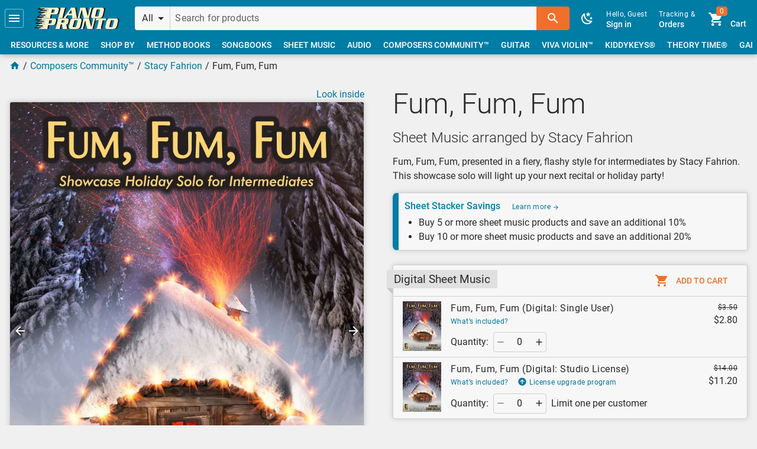

--- FILE ---
content_type: text/html; charset=UTF-8
request_url: https://pianopronto.com/composers-community/stacy-fahrion/stacy-fahrion-fum-fum-fum/
body_size: 81893
content:
<!DOCTYPE html>
<html lang=en-us dir=ltr>
  <head>
    <meta charset="utf-8">
    <meta name="format-detection" content="telephone=no">
    <meta name="msapplication-tap-highlight" content="no">
    <meta name="viewport" content="width=device-width, initial-scale=1">
    <link rel="icon" type="image/png" sizes="128x128" href="https://media.pianopronto.com/favicon/favicon-128x128.png">
    <link rel="icon" type="image/png" sizes="96x96" href="https://media.pianopronto.com/favicon/favicon-96x96.png">
    <link rel="icon" type="image/png" sizes="32x32" href="https://media.pianopronto.com/favicon/favicon-32x32.png">
    <link rel="icon" type="image/png" sizes="16x16" href="https://media.pianopronto.com/favicon/favicon-16x16.png">
    <link rel="icon" type="image/ico" href="https://media.pianopronto.com/favicon/favicon.ico">
    
    <title>Fum, Fum, Fum | Piano Pronto Publishing</title>
    <meta name="description" content="Fum, Fum, Fum, presented in a fiery, flashy style for intermediates by Stacy Fahrion. This showcase solo will light up your next recital or holiday party!
">
    <meta name="robots" content="max-image-preview:large, max-video-preview:-1">
    <link rel="canonical" href="https://pianopronto.com/composers-community/stacy-fahrion/stacy-fahrion-fum-fum-fum/">
    <meta property="og:site_name" content="Piano Pronto Publishing">
    <meta property="og:url" content="https://pianopronto.com/composers-community/stacy-fahrion/stacy-fahrion-fum-fum-fum/">
    <meta property="og:title" content="Fum, Fum, Fum">
    <meta property="og:description" content="Fum, Fum, Fum, presented in a fiery, flashy style for intermediates by Stacy Fahrion. This showcase solo will light up your next recital or holiday party!
">
    <meta property="og:image" content="https://media.pianopronto.com/preview/PPFAHR1047/img/stacy-fahrion-fum-fum-fum-e8463470-fb.jpg">
    <meta property="og:image:width" content="1200">
    <meta property="og:image:height" content="630">
    <meta property="og:type" content="product">
    <meta property="product:price:amount" content="3.5">
    <meta property="product:price:currency" content="USD">
    <meta property="product:availability" content="in stock">
    <meta property="product:condition" content="new">
    <meta property="product:retailer_item_id" content="PPFAHR1047">
    <meta name="twitter:site" content="@PianoPronto1">
    <meta name="twitter:image" content="https://media.pianopronto.com/preview/PPFAHR1047/img/stacy-fahrion-fum-fum-fum-e8463470-twitter.jpg">
    <meta name="twitter:card" content="player">
    <meta name="twitter:player" content="https://embed.pianopronto.com/player/?sku=PPFAHR1047">
    <meta name="twitter:player:width" content="1200">
    <meta name="twitter:player:height" content="600">
    <script type="application/ld+json">{"@context":"http://schema.org/","@graph":[{"@id":"https://schema.pianopronto.com/product/PPFAHR1047-DS/","@type":"SheetMusic","name":"Fum, Fum, Fum (Digital: Single User)","encodingFormat":"application/pdf","offers":{"@id":"https://schema.pianopronto.com/offer/PPFAHR1047-DS/","@type":"Offer","sku":"PPFAHR1047-DS","url":"https://pianopronto.com/composers-community/stacy-fahrion/stacy-fahrion-fum-fum-fum/","priceSpecification":[{"@type":"UnitPriceSpecification","price":2.8,"priceCurrency":"USD"},{"@type":"UnitPriceSpecification","priceType":"https://schema.org/StrikethroughPrice","price":3.5,"priceCurrency":"USD"}],"itemCondition":"https://schema.org/NewCondition","availability":"https://schema.org/InStock","seller":{"@id":"https://schema.pianopronto.com/organization/piano-pronto/"}},"potentialAction":{"@type":"ReadAction","target":{"@type":"EntryPoint","urlTemplate":"https://pianopronto.com/composers-community/stacy-fahrion/stacy-fahrion-fum-fum-fum/","actionPlatform":["http://schema.org/DesktopWebPlatform","http://schema.org/MobileWebPlatform"]},"expectsAcceptanceOf":{"@id":"https://schema.pianopronto.com/offer/PPFAHR1047-DS/"}}},{"@id":"https://schema.pianopronto.com/product/PPFAHR1047-DU/","@type":"SheetMusic","name":"Fum, Fum, Fum (Digital: Studio License)","encodingFormat":"application/pdf","offers":{"@id":"https://schema.pianopronto.com/offer/PPFAHR1047-DU/","@type":"Offer","sku":"PPFAHR1047-DU","url":"https://pianopronto.com/composers-community/stacy-fahrion/stacy-fahrion-fum-fum-fum/","priceSpecification":[{"@type":"UnitPriceSpecification","price":11.2,"priceCurrency":"USD"},{"@type":"UnitPriceSpecification","priceType":"https://schema.org/StrikethroughPrice","price":14,"priceCurrency":"USD"}],"itemCondition":"https://schema.org/NewCondition","availability":"https://schema.org/InStock","seller":{"@id":"https://schema.pianopronto.com/organization/piano-pronto/"}},"potentialAction":{"@type":"ReadAction","target":{"@type":"EntryPoint","urlTemplate":"https://pianopronto.com/composers-community/stacy-fahrion/stacy-fahrion-fum-fum-fum/","actionPlatform":["http://schema.org/DesktopWebPlatform","http://schema.org/MobileWebPlatform"]},"expectsAcceptanceOf":{"@id":"https://schema.pianopronto.com/offer/PPFAHR1047-DU/"}}},{"@id":"https://schema.pianopronto.com/product/PPFAHR1047/","@type":["Product","SheetMusic"],"name":"Fum, Fum, Fum","url":"https://pianopronto.com/composers-community/stacy-fahrion/stacy-fahrion-fum-fum-fum/","description":"Fum, Fum, Fum, presented in a fiery, flashy style for intermediates by Stacy Fahrion. This showcase solo will light up your next recital or holiday party!\n","sku":"PPFAHR1047","productId":"sku:PPFAHR1047","mpn":"PPFAHR1047","image":["https://media.pianopronto.com/preview/PPFAHR1047/img/stacy-fahrion-fum-fum-fum-e8463470.jpg","https://media.pianopronto.com/preview/PPFAHR1047/img/stacy-fahrion-fum-fum-fum-e8463470-thumb.jpg","https://media.pianopronto.com/preview/PPFAHR1047/img/stacy-fahrion-fum-fum-fum-e8463470-1x1.jpg","https://media.pianopronto.com/preview/PPFAHR1047/img/stacy-fahrion-fum-fum-fum-e8463470-4x3.jpg","https://media.pianopronto.com/preview/PPFAHR1047/img/stacy-fahrion-fum-fum-fum-e8463470-16x9.jpg"],"publisher":[{"@id":"https://schema.pianopronto.com/organization/piano-pronto/","name":"Piano Pronto®"}],"brand":[{"@id":"https://schema.pianopronto.com/brand/composers-community/","name":"Composers Community™"}],"author":[{"@id":"https://schema.pianopronto.com/person/stacy-fahrion/","@type":"Person","name":"Stacy Fahrion","description":"Stacy Fahrion writes in a style she calls “Whimsically Macabre.” Many of her compositions have been concocted from the remains of nursery rhymes. Her music has been described as “offbeat quirky seriously beautifully funny mischievously madly serious.” Stacy holds a Master’s degree in Piano Performance and Pedagogy from the University of Iowa, and teaches piano lessons in Denver. She enjoys performing at house concerts, and when she’s not conjuring up new pieces, she can usually be found hiking in the mountains.","image":"https://media.pianopronto.com/cms/people/stacy-fahrion-a6ba9812.png"},{"@id":"https://schema.pianopronto.com/person/traditional/"}],"workExample":[{"@id":"https://schema.pianopronto.com/product/PPFAHR1047-DS/"},{"@id":"https://schema.pianopronto.com/product/PPFAHR1047-DU/"}],"offers":[{"@id":"https://schema.pianopronto.com/offer/PPFAHR1047-DS/"},{"@id":"https://schema.pianopronto.com/offer/PPFAHR1047-DU/"}]},{"@id":"https://schema.pianopronto.com/page/main/composers-community/stacy-fahrion/stacy-fahrion-fum-fum-fum/","@type":["WebPage","ItemPage"],"name":"Fum, Fum, Fum","description":"Fum, Fum, Fum, presented in a fiery, flashy style for intermediates by Stacy Fahrion. This showcase solo will light up your next recital or holiday party!\n","url":"https://pianopronto.com/composers-community/stacy-fahrion/stacy-fahrion-fum-fum-fum/","image":["https://media.pianopronto.com/preview/PPFAHR1047/img/stacy-fahrion-fum-fum-fum-e8463470.jpg","https://media.pianopronto.com/preview/PPFAHR1047/img/stacy-fahrion-fum-fum-fum-e8463470-thumb.jpg","https://media.pianopronto.com/preview/PPFAHR1047/img/stacy-fahrion-fum-fum-fum-e8463470-1x1.jpg","https://media.pianopronto.com/preview/PPFAHR1047/img/stacy-fahrion-fum-fum-fum-e8463470-4x3.jpg","https://media.pianopronto.com/preview/PPFAHR1047/img/stacy-fahrion-fum-fum-fum-e8463470-16x9.jpg","https://media.pianopronto.com/preview/PPFAHR1047/img/stacy-fahrion-fum-fum-fum-e8463470-fb.jpg","https://media.pianopronto.com/preview/PPFAHR1047/img/stacy-fahrion-fum-fum-fum-e8463470-twitter.jpg"],"isPartOf":{"@id":"https://schema.pianopronto.com/website/piano-pronto/"},"about":{"@id":"https://schema.pianopronto.com/organization/piano-pronto/"},"breadcrumb":[{"@type":"BreadcrumbList","itemListElement":[{"@type":"ListItem","position":1,"name":"Composers Community™","item":"https://pianopronto.com/composers-community/"},{"@type":"ListItem","position":2,"name":"Stacy Fahrion","item":"https://pianopronto.com/composers-community/stacy-fahrion/"},{"@type":"ListItem","position":3,"name":"Fum, Fum, Fum","item":"https://pianopronto.com/composers-community/stacy-fahrion/stacy-fahrion-fum-fum-fum/"}]}],"mainEntity":{"@id":"https://schema.pianopronto.com/product/PPFAHR1047/"}}]}</script>

    <link rel="stylesheet" href="https://static.pianopronto.com/css/app.ff1386ee.css">
    <link rel="prefetch" href="https://static.pianopronto.com/css/checkout.7f045040.css"><link rel="prefetch" href="https://static.pianopronto.com/js/31.c7d0ea4e.js"><link rel="prefetch" href="https://static.pianopronto.com/js/32.2b739057.js"><link rel="prefetch" href="https://static.pianopronto.com/js/33.2270248c.js"><link rel="prefetch" href="https://static.pianopronto.com/js/34.c9002e6d.js"><link rel="prefetch" href="https://static.pianopronto.com/js/35.d7b0202b.js"><link rel="prefetch" href="https://static.pianopronto.com/js/36.e9ff56be.js"><link rel="prefetch" href="https://static.pianopronto.com/js/5.2a348e7a.js"><link rel="prefetch" href="https://static.pianopronto.com/js/6.21947739.js"><link rel="prefetch" href="https://static.pianopronto.com/js/7.96509573.js"><link rel="prefetch" href="https://static.pianopronto.com/js/8.b82cf1ea.js"><link rel="prefetch" href="https://static.pianopronto.com/js/auth.068fb192.js"><link rel="prefetch" href="https://static.pianopronto.com/js/category.9a901e42.js"><link rel="prefetch" href="https://static.pianopronto.com/js/checkout.0600b62e.js"><link rel="prefetch" href="https://static.pianopronto.com/js/cms.cda77b43.js"><link rel="prefetch" href="https://static.pianopronto.com/js/cms~errors.e5d41ef9.js"><link rel="prefetch" href="https://static.pianopronto.com/js/customer.6fc69437.js"><link rel="prefetch" href="https://static.pianopronto.com/js/debug.b0098867.js"><link rel="prefetch" href="https://static.pianopronto.com/js/errors.d4271de8.js"><link rel="prefetch" href="https://static.pianopronto.com/js/main.42041bf7.js"><link rel="prefetch" href="https://static.pianopronto.com/js/modals.1145e08d.js"><link rel="prefetch" href="https://static.pianopronto.com/js/modals~product~radio.eec8d7cf.js"><link rel="prefetch" href="https://static.pianopronto.com/js/pdf.999d09a6.js"><link rel="prefetch" href="https://static.pianopronto.com/js/pdf.worker.8b29b164.js"><link rel="prefetch" href="https://static.pianopronto.com/js/preview.80fd39e5.js"><link rel="prefetch" href="https://static.pianopronto.com/js/product.47c448fa.js"><link rel="prefetch" href="https://static.pianopronto.com/js/product~radio.6fa5e1d7.js"><link rel="prefetch" href="https://static.pianopronto.com/js/radio.520f6293.js"><link rel="prefetch" href="https://static.pianopronto.com/js/secure-main.97c593c2.js"><link rel="prefetch" href="https://static.pianopronto.com/js/vendors~category.52c6891e.js"><link rel="prefetch" href="https://static.pianopronto.com/js/vendors~checkout.875fc8cb.js"><link rel="prefetch" href="https://static.pianopronto.com/js/vendors~cms.02adc24f.js"><link rel="prefetch" href="https://static.pianopronto.com/js/vendors~customer.4e0f16db.js"><link rel="prefetch" href="https://static.pianopronto.com/js/vendors~customer~main~preview~radio.d86169d4.js"><link rel="prefetch" href="https://static.pianopronto.com/js/vendors~customer~product.751d32d2.js"><link rel="prefetch" href="https://static.pianopronto.com/js/vendors~debug.2845d612.js"><link rel="prefetch" href="https://static.pianopronto.com/js/vendors~main.a444f7d8.js"><link rel="prefetch" href="https://static.pianopronto.com/js/vendors~modals.d75b7bcf.js"><link rel="prefetch" href="https://static.pianopronto.com/js/vendors~product.bf8767b8.js">
  </head>
  <body class="desktop no-touch body--light">
    <noscript>
      <div>
        Basic browsing with Javascript disabled will still work. To place an order, call us at
        <a href="tel:+17142003554">+1 (714) 200-3554</a> or email at <a href="mailto:jennifer@pianopronto.com">jennifer@pianopronto.com</a>.
      </div>
    </noscript>
    <div id="q-app" data-server-rendered="true"><div class="skip-to"><a href="#main">Skip to main content</a></div><div id="announcements" class="hidden"></div><div class="main-layout q-layout q-layout--standard" style="min-height:0px;"><!----><!----><header class="p-header bg-primary text-white"><div class="row items-center q-gutter-x-sm q-gutter-y-xs"><button tabindex="0" type="button" role="button" aria-label="Menu" class="q-btn q-btn-item non-selectable no-outline btn-focus-outline slight q-btn--flat q-btn--rectangle q-btn--actionable q-focusable q-hoverable q-btn--wrap q-btn--dense"><span class="q-focus-helper"></span><span class="q-btn__wrapper col row q-anchor--skip"><span class="q-btn__content text-center col items-center q-anchor--skip justify-center row"><svg aria-hidden="true" role="img" focusable="false" viewBox="0 0 24 24" class="q-icon notranslate"><path d="M3,6H21V8H3V6M3,11H21V13H3V11M3,16H21V18H3V16Z"></path></svg></span></span></button><div id="top" class="home"><a tabindex="0" type="button" href="/" role="link" aria-label="Home Page" class="q-btn q-btn-item non-selectable no-outline btn-focus-outline q-btn--flat q-btn--rectangle q-btn--actionable q-focusable q-hoverable q-btn--wrap q-btn--dense"><span class="q-focus-helper"></span><span class="q-btn__wrapper col row q-anchor--skip"><span class="q-btn__content text-center col items-center q-anchor--skip justify-center row"><svg xmlns="http://www.w3.org/2000/svg" width="144" height="36" viewBox="0 0 542.3 136.3"><path d="M94 0c2 3 2 5 0 12L83 56c-1 6-3 9-5 11h30c0-2-1-5 1-11l3-13h27c10 0 18-2 21-16l3-11c3-13-3-16-13-16zm81 0c0 3 1 5-1 12l-11 44-5 11h30c-1-2-1-5 1-11l11-44c1-7 3-9 5-12zm62 0l2 4-37 51-11 12h19v-5l2-4 7-9h29l2 9-1 5-2 4h34c-2-2-3-6-4-9l-9-58zm62 0c1 3 1 5-1 12l-11 43c-2 8-2 9-5 12h16V55l11-43h1l13 55h34l13-55c2-7 3-9 6-12h-16c1 3 1 5-1 12l-10 43h-1L335 0zm102 0c-11 0-19 5-22 20l-7 27c-4 15 1 20 12 20h38c11 0 19-5 22-20l7-27c4-15-1-20-12-20zM120 11h14c3 0 4 1 3 6l-3 9c-1 5-2 6-6 6h-13zm292 0h11c3 0 4 1 4 4l-9 37c-1 3-3 4-7 4h-11c-3 0-4-1-4-4l9-37c1-3 3-4 7-4zm-169 4l4 23h-20zM77 69c1 3 2 5 0 12l-11 44-5 11h30c-1-2-1-5 1-11l3-13h27c10 0 17-2 21-16l2-11c4-13-3-16-13-16zm80 0v12l-11 44-5 11h30v-11l5-18h8l5 29h29c-2-2-2-6-3-10l-5-19c6 0 11-1 13-11l3-12c3-11-2-15-14-15zm100 0c-11 0-18 5-22 20l-7 28c-3 14 2 19 12 19h39c11 0 18-5 22-19l7-28c3-15-1-20-12-20zm63 0c2 3 2 5 0 12l-11 43c-2 8-2 9-5 12h16c-2-3-2-4 0-12l11-43 14 55h33l14-55c2-7 3-9 6-12h-16c1 3 1 5-1 12l-11 43-14-55zm83 0l-6 14c4-2 6-3 11-3h11l-11 45c-1 6-3 9-5 11h30c-1-2-1-5 1-11l11-45h12c4 0 6 1 8 3l2-14zm88 0c-11 0-19 5-22 20l-7 28c-4 14 1 19 12 19h38c11 0 19-5 22-19l7-28c4-15-1-20-12-20zM103 80h13c4 0 5 1 4 6l-3 9c-1 5-2 6-6 6H98zm79 0h15c4 0 4 1 4 4l-3 8c0 3-1 4-5 4h-14zm86 0h11c4 0 5 1 4 5l-9 36c-1 3-3 4-6 4h-11c-3 0-5-1-4-4l9-36c1-4 3-5 6-5zm233 0h12c3 0 4 1 4 5l-10 36c0 3-2 4-6 4h-11c-3 0-5-1-4-4l9-36c1-4 3-5 6-5z" fill="#0e0909"></path><path d="M39 0l-1 1-1 6v1h50v2H53l-1 1-2 6 1 1h37l1 1h-1v1H42l-1 1-2 6 1 1h43l-1 1v1H56h-1l-2 7 1 1h29v1h-1 1-37l-2 1-1 7h1l33 1h1l-1 1H35l-2 1-1 6v1h46l1 1-1 1H49l-1 1-1 6v1h54V56l4-13h26c10 0 18-2 21-16l3-11c3-13-3-16-13-16H87zm128 0c1 3 1 5-1 12l-11 44c-1 6-3 9-5 11h30c0-2-1-5 1-11l11-44 5-12zm63 0l2 4-38 51-10 12h19l-1-5 2-4 7-9h30l1 9v5l-3 4h34c-2-2-3-6-3-9L260 0zm61 0c2 3 1 5 0 12l-11 43c-2 8-3 9-6 12h17c-2-3-2-4 0-12l11-43 14 55h33l14-55c2-7 2-9 5-12h-16c2 3 2 5 0 12l-11 43-14-55zm102 0c-11 0-18 5-22 20l-7 27c-3 15 1 20 12 20h39c11 0 18-5 22-20l7-27c3-15-2-20-12-20zM113 11h13c4 0 4 1 3 6l-2 9c-1 5-3 6-6 6h-14zm291 0h11c4 0 5 1 4 4l-9 37c-1 3-3 4-6 4h-11c-4 0-5-1-4-4l9-37c1-3 3-4 6-4zm-169 4l4 23h-20zM22 69l-1 1-1 6v1h50v1l-1 1H36l-1 1-2 6 1 1h37v2H25l-1 1-2 6 1 1h42v2H39l-1 1-2 6 1 1h29v1l-1 1h-2l-35-1-1 1-1 7v1h34s1 0 0 0v1H17l-1 1-1 7c-1 0 0 0 0 0h46v2H32l-1 1-2 6 1 1h53l1-11 3-13h27c10 0 18-2 21-16l3-11c3-13-3-16-13-16H70zm127 0c2 3 2 5 0 12l-11 44c-1 6-3 9-5 11h30c-1-2-1-5 1-11l4-18h8l5 29h29c-2-2-2-6-3-10l-4-19c5 0 10-1 13-11l2-12c3-11-1-15-13-15zm101 0c-11 0-19 5-22 20l-7 28c-4 14 1 19 12 19h38c11 0 19-5 22-19l7-28c4-15-1-20-12-20zm63 0c1 3 1 5-1 12l-10 43c-2 8-3 9-6 12h16c-1-3-1-4 1-12l11-43 14 55h33l14-55c2-7 2-9 5-12h-16v12l-11 43-14-55zm82 0l-5 14c3-2 5-3 10-3h12l-11 45-5 11h30v-11l11-45h12c5 0 7 1 9 3l1-14zm88 0c-11 0-18 5-22 20l-7 28c-3 14 1 19 12 19h39c11 0 18-5 22-19l7-28c3-15-2-20-13-20zM95 80h14c4 0 4 1 3 6l-2 9c-1 5-3 6-6 6H90zm80 0h15c3 0 4 1 3 4l-2 8c-1 3-2 4-5 4h-15zm86 0h11c3 0 5 1 4 5l-9 36c-1 3-3 4-6 4h-12c-3 0-4-1-4-4l10-36c0-4 2-5 6-5zm233 0h11c3 0 5 1 4 5l-9 36c-1 3-3 4-6 4h-11c-4 0-5-1-4-4l9-36c1-4 3-5 6-5z" fill="#fef3ce"></path><path d="M25 5l-1 1-2 4 1 1h39l1-1 1-4V5zm13 11l-1 1-1 4 1 1h38l2-1 1-4-1-1zM27 27l-2 1-1 4 1 1h39l1-1 1-4-1-1zm4 18l-1 1-2 4 1 1h39l1-1 1-4v-1zM20 56l-2 1-1 4 1 1h39l1-1 1-4-1-1zM8 74l-2 1-1 4 1 1h39l1-1 1-4-1-1zm13 11l-1 1-1 4v1h39l1-1 1-4v-1zM9 96l-1 1-1 4 1 1h39l1-1 1-4-1-1zm5 18l-2 1-1 4 1 1h39l1-1 1-4-1-1zM2 125l-1 1-1 4 1 1h39l1-1 1-4-1-1z" fill="#0e0909"></path></svg></span></span></a></div><div class="q-space"></div><div class="header-search input-group"><button tabindex="0" type="button" role="button" dense="" flat="" no-caps="" class="q-btn q-btn-item non-selectable no-outline p-select category-select q-btn--flat q-btn--rectangle q-btn--actionable q-focusable q-hoverable q-btn--no-uppercase q-btn--wrap q-btn--dense"><span class="q-focus-helper"></span><span class="q-btn__wrapper col row q-anchor--skip"><span class="q-btn__content text-center col items-center q-anchor--skip justify-start row"><div class="row no-wrap justify-between items-center full-width"><div class="col-auto text-body1 ellipsis">All</div><div class="q-space"></div><svg aria-hidden="true" role="presentation" focusable="false" viewBox="0 0 24 24" class="col-auto q-btn-dropdown__arrow cursor-pointer q-icon notranslate"><path d="M7,10L12,15L17,10H7Z"></path></svg></div><!----></span></span></button><label for="f_cb1bc5cf-3ef1-4526-a156-388052c39990" class="q-field row no-wrap items-start col q-input q-field--borderless q-field--dense q-validation-component"><div class="q-field__inner relative-position col self-stretch"><div tabindex="-1" class="q-field__control relative-position row no-wrap"><div class="q-field__control-container col relative-position row no-wrap q-anchor--skip"><input tabindex="0" aria-label="Search for products" placeholder="Search for products" id="f_cb1bc5cf-3ef1-4526-a156-388052c39990" type="text" value="" class="q-field__native q-placeholder"></div></div></div></label><button tabindex="0" type="button" role="button" aria-label="Search" class="q-btn q-btn-item non-selectable no-outline q-btn--unelevated q-btn--rectangle bg-secondary text-white q-btn--actionable q-focusable q-hoverable q-btn--wrap"><span class="q-focus-helper"></span><span class="q-btn__wrapper col row q-anchor--skip"><span class="q-btn__content text-center col items-center q-anchor--skip justify-center row"><svg aria-hidden="true" role="img" focusable="false" viewBox="0 0 24 24" class="q-icon notranslate"><path d="M9.5,3A6.5,6.5 0 0,1 16,9.5C16,11.11 15.41,12.59 14.44,13.73L14.71,14H15.5L20.5,19L19,20.5L14,15.5V14.71L13.73,14.44C12.59,15.41 11.11,16 9.5,16A6.5,6.5 0 0,1 3,9.5A6.5,6.5 0 0,1 9.5,3M9.5,5C7,5 5,7 5,9.5C5,12 7,14 9.5,14C12,14 14,12 14,9.5C14,7 12,5 9.5,5Z"></path></svg></span></span></button><!----></div><div class="right"><!----><button tabindex="0" type="button" role="button" aria-label="Toggle Dark Mode" class="q-btn q-btn-item non-selectable no-outline btn-focus-outline btn-dark-mode q-btn--flat q-btn--rectangle q-btn--actionable q-focusable q-hoverable q-btn--wrap q-btn--dense"><span class="q-focus-helper"></span><span class="q-btn__wrapper col row q-anchor--skip"><span class="q-btn__content text-center col items-center q-anchor--skip justify-center row"><svg aria-hidden="true" role="img" focusable="false" viewBox="0 0 24 24" class="q-icon notranslate"><path d="M17.75,4.09L15.22,6.03L16.13,9.09L13.5,7.28L10.87,9.09L11.78,6.03L9.25,4.09L12.44,4L13.5,1L14.56,4L17.75,4.09M21.25,11L19.61,12.25L20.2,14.23L18.5,13.06L16.8,14.23L17.39,12.25L15.75,11L17.81,10.95L18.5,9L19.19,10.95L21.25,11M18.97,15.95C19.8,15.87 20.69,17.05 20.16,17.8C19.84,18.25 19.5,18.67 19.08,19.07C15.17,23 8.84,23 4.94,19.07C1.03,15.17 1.03,8.83 4.94,4.93C5.34,4.53 5.76,4.17 6.21,3.85C6.96,3.32 8.14,4.21 8.06,5.04C7.79,7.9 8.75,10.87 10.95,13.06C13.14,15.26 16.1,16.22 18.97,15.95M17.33,17.97C14.5,17.81 11.7,16.64 9.53,14.5C7.36,12.31 6.2,9.5 6.04,6.68C3.23,9.82 3.34,14.64 6.35,17.66C9.37,20.67 14.19,20.78 17.33,17.97Z"></path></svg></span></span></button><div class="gt-sm inline-block"><a tabindex="0" role="link" href="https://secure.pianopronto.com/login/?then=L2NvbXBvc2Vycy1jb21tdW5pdHkvc3RhY3ktZmFocmlvbi9zdGFjeS1mYWhyaW9uLWZ1bS1mdW0tZnVtLw" to="https://secure.pianopronto.com/login/?then=L2NvbXBvc2Vycy1jb21tdW5pdHkvc3RhY3ktZmFocmlvbi9zdGFjeS1mYWhyaW9uLWZ1bS1mdW0tZnVtLw" flat="" no-caps="" dense="" class="q-btn q-btn-item non-selectable no-outline btn-focus-outline sign-in q-btn--flat q-btn--rectangle q-btn--actionable q-focusable q-hoverable q-btn--no-uppercase q-btn--wrap q-btn--dense"><span class="q-focus-helper"></span><span class="q-btn__wrapper col row q-anchor--skip"><span class="q-btn__content text-center col items-center q-anchor--skip justify-center row"><div class="column items-start"><div class="text-caption">Hello, Guest</div><div>Sign in</div></div><!----></span></span></a><a tabindex="0" type="button" href="/track/" role="link" class="q-btn q-btn-item non-selectable no-outline btn-focus-outline q-btn--flat q-btn--rectangle q-btn--actionable q-focusable q-hoverable q-btn--no-uppercase q-btn--wrap q-btn--dense"><span class="q-focus-helper"></span><span class="q-btn__wrapper col row q-anchor--skip"><span class="q-btn__content text-center col items-center q-anchor--skip justify-center row"><div class="column items-start"><div class="text-caption">Tracking &amp;</div><div>Orders</div></div></span></span></a><a tabindex="0" type="button" href="/cart/" role="link" class="q-btn q-btn-item non-selectable no-outline btn-focus-outline q-btn--flat q-btn--rectangle q-btn--actionable q-focusable q-hoverable q-btn--no-uppercase q-btn--wrap q-btn--dense"><span class="q-focus-helper"></span><span class="q-btn__wrapper col row q-anchor--skip"><span class="q-btn__content text-center col items-center q-anchor--skip justify-center row"><div class="row q-gutter-x-sm items-end"><div class="q-avatar q-avatar--square" style="font-size:32px;"><div class="q-avatar__content row flex-center overflow-hidden"><svg aria-hidden="true" role="presentation" focusable="false" viewBox="0 0 24 24" class="q-icon notranslate" style="margin-bottom:-3px;"><path d="M17,18C15.89,18 15,18.89 15,20A2,2 0 0,0 17,22A2,2 0 0,0 19,20C19,18.89 18.1,18 17,18M1,2V4H3L6.6,11.59L5.24,14.04C5.09,14.32 5,14.65 5,15A2,2 0 0,0 7,17H19V15H7.42A0.25,0.25 0 0,1 7.17,14.75C7.17,14.7 7.18,14.66 7.2,14.63L8.1,13H15.55C16.3,13 16.96,12.58 17.3,11.97L20.88,5.5C20.95,5.34 21,5.17 21,5A1,1 0 0,0 20,4H5.21L4.27,2M7,18C5.89,18 5,18.89 5,20A2,2 0 0,0 7,22A2,2 0 0,0 9,20C9,18.89 8.1,18 7,18Z"></path></svg><div role="alert" class="q-badge flex inline items-center no-wrap q-badge--single-line bg-secondary q-badge--floating">0</div></div></div><div>Cart</div></div></span></span></a></div><div class="lt-md inline-block"><div><a tabindex="0" role="link" aria-label="Sign in" href="https://secure.pianopronto.com/login/?then=L2NvbXBvc2Vycy1jb21tdW5pdHkvc3RhY3ktZmFocmlvbi9zdGFjeS1mYWhyaW9uLWZ1bS1mdW0tZnVtLw" class="q-btn q-btn-item non-selectable no-outline btn-focus-outline q-btn--flat q-btn--rectangle q-btn--actionable q-focusable q-hoverable q-btn--no-uppercase q-btn--wrap q-btn--dense"><span class="q-focus-helper"></span><span class="q-btn__wrapper col row q-anchor--skip"><span class="q-btn__content text-center col items-center q-anchor--skip justify-center row"><div class="q-avatar q-avatar--square" style="font-size:32px;"><div class="q-avatar__content row flex-center overflow-hidden"><svg aria-hidden="true" role="presentation" focusable="false" viewBox="0 0 24 24" class="q-icon notranslate" style="margin-bottom:-3px;"><path d="M12,4A4,4 0 0,1 16,8A4,4 0 0,1 12,12A4,4 0 0,1 8,8A4,4 0 0,1 12,4M12,14C16.42,14 20,15.79 20,18V20H4V18C4,15.79 7.58,14 12,14Z"></path></svg></div></div></span></span></a><a tabindex="0" type="button" href="/cart/" role="link" aria-label="Shopping Cart" class="q-btn q-btn-item non-selectable no-outline btn-focus-outline q-btn--flat q-btn--rectangle q-btn--actionable q-focusable q-hoverable q-btn--no-uppercase q-btn--wrap q-btn--dense"><span class="q-focus-helper"></span><span class="q-btn__wrapper col row q-anchor--skip"><span class="q-btn__content text-center col items-center q-anchor--skip justify-center row"><div class="q-avatar q-avatar--square" style="font-size:32px;"><div class="q-avatar__content row flex-center overflow-hidden"><svg aria-hidden="true" role="presentation" focusable="false" viewBox="0 0 24 24" class="q-icon notranslate" style="margin-bottom:-3px;"><path d="M17,18C15.89,18 15,18.89 15,20A2,2 0 0,0 17,22A2,2 0 0,0 19,20C19,18.89 18.1,18 17,18M1,2V4H3L6.6,11.59L5.24,14.04C5.09,14.32 5,14.65 5,15A2,2 0 0,0 7,17H19V15H7.42A0.25,0.25 0 0,1 7.17,14.75C7.17,14.7 7.18,14.66 7.2,14.63L8.1,13H15.55C16.3,13 16.96,12.58 17.3,11.97L20.88,5.5C20.95,5.34 21,5.17 21,5A1,1 0 0,0 20,4H5.21L4.27,2M7,18C5.89,18 5,18.89 5,20A2,2 0 0,0 7,22A2,2 0 0,0 9,20C9,18.89 8.1,18 7,18Z"></path></svg><div role="alert" class="q-badge flex inline items-center no-wrap q-badge--single-line bg-secondary q-badge--floating">0</div></div></div></span></span></a></div></div></div><div class="header-nav q-scrollarea"><div class="scroll relative-position fit hide-scrollbar"><div class="absolute full-height"><!----><div class="row no-wrap items-center"><a tabindex="0" type="button" href="/resources/" role="link" class="q-btn q-btn-item non-selectable no-outline col-auto btn-focus-outline q-btn--flat q-btn--rectangle q-btn--actionable q-focusable q-hoverable q-btn--dense"><span class="q-focus-helper"></span><span class="q-btn__wrapper col row q-anchor--skip"><span class="q-btn__content text-center col items-center q-anchor--skip justify-center row no-wrap text-no-wrap"><span>Resources &amp; More</span><!----><!----></span></span></a><a tabindex="0" type="button" href="/shop-by/" role="link" class="q-btn q-btn-item non-selectable no-outline col-auto btn-focus-outline q-btn--flat q-btn--rectangle q-btn--actionable q-focusable q-hoverable q-btn--dense"><span class="q-focus-helper"></span><span class="q-btn__wrapper col row q-anchor--skip"><span class="q-btn__content text-center col items-center q-anchor--skip justify-center row no-wrap text-no-wrap"><span>Shop By</span><!----><!----></span></span></a><a tabindex="0" type="button" href="/method-books/" role="link" class="q-btn q-btn-item non-selectable no-outline col-auto btn-focus-outline q-btn--flat q-btn--rectangle q-btn--actionable q-focusable q-hoverable q-btn--dense"><span class="q-focus-helper"></span><span class="q-btn__wrapper col row q-anchor--skip"><span class="q-btn__content text-center col items-center q-anchor--skip justify-center row no-wrap text-no-wrap"><span>Method Books</span><!----><!----></span></span></a><a tabindex="0" type="button" href="/songbooks/" role="link" class="q-btn q-btn-item non-selectable no-outline col-auto btn-focus-outline q-btn--flat q-btn--rectangle q-btn--actionable q-focusable q-hoverable q-btn--dense"><span class="q-focus-helper"></span><span class="q-btn__wrapper col row q-anchor--skip"><span class="q-btn__content text-center col items-center q-anchor--skip justify-center row no-wrap text-no-wrap"><span>Songbooks</span><!----><!----></span></span></a><a tabindex="0" type="button" href="/sheet-music/" role="link" class="q-btn q-btn-item non-selectable no-outline col-auto btn-focus-outline q-btn--flat q-btn--rectangle q-btn--actionable q-focusable q-hoverable q-btn--dense"><span class="q-focus-helper"></span><span class="q-btn__wrapper col row q-anchor--skip"><span class="q-btn__content text-center col items-center q-anchor--skip justify-center row no-wrap text-no-wrap"><span>Sheet Music</span><!----><!----></span></span></a><a tabindex="0" type="button" href="/audio/" role="link" class="q-btn q-btn-item non-selectable no-outline col-auto btn-focus-outline q-btn--flat q-btn--rectangle q-btn--actionable q-focusable q-hoverable q-btn--dense"><span class="q-focus-helper"></span><span class="q-btn__wrapper col row q-anchor--skip"><span class="q-btn__content text-center col items-center q-anchor--skip justify-center row no-wrap text-no-wrap"><span>Audio</span><!----><!----></span></span></a><a tabindex="0" type="button" href="/composers-community/" role="link" class="q-btn q-btn-item non-selectable no-outline col-auto btn-focus-outline q-btn--flat q-btn--rectangle q-btn--actionable q-focusable q-hoverable q-btn--dense"><span class="q-focus-helper"></span><span class="q-btn__wrapper col row q-anchor--skip"><span class="q-btn__content text-center col items-center q-anchor--skip justify-center row no-wrap text-no-wrap"><span>Composers Community™</span><!----><!----></span></span></a><a tabindex="0" type="button" href="/guitar/" role="link" class="q-btn q-btn-item non-selectable no-outline col-auto btn-focus-outline q-btn--flat q-btn--rectangle q-btn--actionable q-focusable q-hoverable q-btn--dense"><span class="q-focus-helper"></span><span class="q-btn__wrapper col row q-anchor--skip"><span class="q-btn__content text-center col items-center q-anchor--skip justify-center row no-wrap text-no-wrap"><span>Guitar</span><!----><!----></span></span></a><a tabindex="0" type="button" href="/viva-violin/" role="link" class="q-btn q-btn-item non-selectable no-outline col-auto btn-focus-outline q-btn--flat q-btn--rectangle q-btn--actionable q-focusable q-hoverable q-btn--dense"><span class="q-focus-helper"></span><span class="q-btn__wrapper col row q-anchor--skip"><span class="q-btn__content text-center col items-center q-anchor--skip justify-center row no-wrap text-no-wrap"><span>Viva Violin™</span><!----><!----></span></span></a><a tabindex="0" type="button" href="/kiddykeys/" role="link" class="q-btn q-btn-item non-selectable no-outline col-auto btn-focus-outline q-btn--flat q-btn--rectangle q-btn--actionable q-focusable q-hoverable q-btn--dense"><span class="q-focus-helper"></span><span class="q-btn__wrapper col row q-anchor--skip"><span class="q-btn__content text-center col items-center q-anchor--skip justify-center row no-wrap text-no-wrap"><span>KiddyKeys®</span><!----><!----></span></span></a><a tabindex="0" type="button" href="/theory-time/" role="link" class="q-btn q-btn-item non-selectable no-outline col-auto btn-focus-outline q-btn--flat q-btn--rectangle q-btn--actionable q-focusable q-hoverable q-btn--dense"><span class="q-focus-helper"></span><span class="q-btn__wrapper col row q-anchor--skip"><span class="q-btn__content text-center col items-center q-anchor--skip justify-center row no-wrap text-no-wrap"><span>Theory Time®</span><!----><!----></span></span></a><a tabindex="0" type="button" href="/games/" role="link" class="q-btn q-btn-item non-selectable no-outline col-auto btn-focus-outline q-btn--flat q-btn--rectangle q-btn--actionable q-focusable q-hoverable q-btn--dense"><span class="q-focus-helper"></span><span class="q-btn__wrapper col row q-anchor--skip"><span class="q-btn__content text-center col items-center q-anchor--skip justify-center row no-wrap text-no-wrap"><span>Games</span><!----><!----></span></span></a><a tabindex="0" type="button" href="/deals/" role="link" class="q-btn q-btn-item non-selectable no-outline col-auto btn-focus-outline q-btn--flat q-btn--rectangle q-btn--actionable q-focusable q-hoverable q-btn--dense"><span class="q-focus-helper"></span><span class="q-btn__wrapper col row q-anchor--skip"><span class="q-btn__content text-center col items-center q-anchor--skip justify-center row no-wrap text-no-wrap"><span>Deals</span><!----><!----></span></span></a><a tabindex="0" role="link" target="_blank" href="https://blog.pianopronto.com" class="q-btn q-btn-item non-selectable no-outline col-auto btn-focus-outline q-btn--flat q-btn--rectangle q-btn--actionable q-focusable q-hoverable q-btn--dense"><span class="q-focus-helper"></span><span class="q-btn__wrapper col row q-anchor--skip"><span class="q-btn__content text-center col items-center q-anchor--skip justify-center row no-wrap text-no-wrap"><span>Blog</span></span></span></a><div class="q-space"></div><a tabindex="0" type="button" href="/resources/promo/" role="link" class="q-btn q-btn-item non-selectable no-outline col-auto btn-focus-outline header-promo q-btn--flat q-btn--rectangle q-btn--actionable q-focusable q-hoverable q-btn--dense"><span class="q-focus-helper"></span><span class="q-btn__wrapper col row q-anchor--skip"><span class="q-btn__content text-center col items-center q-anchor--skip justify-center row no-wrap text-no-wrap"><svg aria-hidden="true" role="presentation" focusable="false" viewBox="0 0 24 24" class="q-icon notranslate" style="font-size:20px;position:relative;top:-2px;"><path d="M12,17.27L18.18,21L16.54,13.97L22,9.24L14.81,8.62L12,2L9.19,8.62L2,9.24L7.45,13.97L5.82,21L12,17.27Z"></path></svg><span class="q-ml-xs">20% Off All Digital Products</span><div role="alert" aria-label="View All Sales" class="q-ml-md q-badge flex inline items-center no-wrap q-badge--single-line q-badge--outline text-accent" style="vertical-align:top;">View All Sales</div><!----></span></span></a></div></div><!----></div><!----><div aria-hidden="true" class="q-scrollarea__bar q-scrollarea__bar--h absolute-bottom q-scrollarea__bar--invisible"></div><div aria-hidden="true" class="q-scrollarea__thumb q-scrollarea__thumb--h absolute-bottom q-scrollarea__thumb--invisible" style="left:NaNpx;width:50px;"></div></div></div></header><div class="q-drawer-container"><div aria-hidden="true" class="fullscreen q-drawer__backdrop hidden"></div><aside class="q-drawer q-drawer--left q-layout--prevent-focus fixed q-drawer--on-top q-drawer--mobile q-drawer--top-padding" style="width:0px;"><div class="q-drawer__content fit scroll"><div id="drawer" class="column no-wrap" style="min-height:100%;"><a href="https://secure.pianopronto.com/login/?then=L2NvbXBvc2Vycy1jb21tdW5pdHkvc3RhY3ktZmFocmlvbi9zdGFjeS1mYWhyaW9uLWZ1bS1mdW0tZnVtLw" class="col-auto q-px-lg sign-in row items-center"><svg aria-hidden="true" role="presentation" focusable="false" viewBox="0 0 24 24" class="q-icon notranslate on-left" style="font-size:32px;"><path d="M12,4A4,4 0 0,1 16,8A4,4 0 0,1 12,12A4,4 0 0,1 8,8A4,4 0 0,1 12,4M12,14C16.42,14 20,15.79 20,18V20H4V18C4,15.79 7.58,14 12,14Z"></path></svg><span>Hello, Sign in</span></a><div class="col"><div class="q-tab-panels q-panel-parent"><div role="tabpanel" class="q-panel scroll"><div class="q-tab-panel q-pa-none"><div class="q-list q-list--padding"><div class="q-item__label text-uppercase q-item__label--header">Shop by category</div><div tabindex="0" class="q-item q-item-type row no-wrap q-item--clickable q-link cursor-pointer q-focusable q-hoverable"><div tabindex="-1" class="q-focus-helper"></div><div class="q-item__section column q-item__section--main justify-center">Resources &amp; More</div><div class="q-item__section column q-item__section--side justify-center"><svg aria-hidden="true" role="presentation" focusable="false" viewBox="0 0 24 24" class="q-icon notranslate"><path d="M10,17L15,12L10,7V17Z"></path></svg></div></div><div tabindex="0" class="q-item q-item-type row no-wrap q-item--clickable q-link cursor-pointer q-focusable q-hoverable"><div tabindex="-1" class="q-focus-helper"></div><div class="q-item__section column q-item__section--main justify-center">Shop By</div><div class="q-item__section column q-item__section--side justify-center"><svg aria-hidden="true" role="presentation" focusable="false" viewBox="0 0 24 24" class="q-icon notranslate"><path d="M10,17L15,12L10,7V17Z"></path></svg></div></div><div tabindex="0" class="q-item q-item-type row no-wrap q-item--clickable q-link cursor-pointer q-focusable q-hoverable"><div tabindex="-1" class="q-focus-helper"></div><div class="q-item__section column q-item__section--main justify-center">Method Books</div><div class="q-item__section column q-item__section--side justify-center"><svg aria-hidden="true" role="presentation" focusable="false" viewBox="0 0 24 24" class="q-icon notranslate"><path d="M10,17L15,12L10,7V17Z"></path></svg></div></div><div tabindex="0" class="q-item q-item-type row no-wrap q-item--clickable q-link cursor-pointer q-focusable q-hoverable"><div tabindex="-1" class="q-focus-helper"></div><div class="q-item__section column q-item__section--main justify-center">Songbooks</div><div class="q-item__section column q-item__section--side justify-center"><svg aria-hidden="true" role="presentation" focusable="false" viewBox="0 0 24 24" class="q-icon notranslate"><path d="M10,17L15,12L10,7V17Z"></path></svg></div></div><div tabindex="0" class="q-item q-item-type row no-wrap q-item--clickable q-link cursor-pointer q-focusable q-hoverable"><div tabindex="-1" class="q-focus-helper"></div><div class="q-item__section column q-item__section--main justify-center">Sheet Music</div><div class="q-item__section column q-item__section--side justify-center"><svg aria-hidden="true" role="presentation" focusable="false" viewBox="0 0 24 24" class="q-icon notranslate"><path d="M10,17L15,12L10,7V17Z"></path></svg></div></div><div tabindex="0" class="q-item q-item-type row no-wrap q-item--clickable q-link cursor-pointer q-focusable q-hoverable"><div tabindex="-1" class="q-focus-helper"></div><div class="q-item__section column q-item__section--main justify-center">Audio</div><div class="q-item__section column q-item__section--side justify-center"><svg aria-hidden="true" role="presentation" focusable="false" viewBox="0 0 24 24" class="q-icon notranslate"><path d="M10,17L15,12L10,7V17Z"></path></svg></div></div><div tabindex="0" class="q-item q-item-type row no-wrap q-item--clickable q-link cursor-pointer q-focusable q-hoverable"><div tabindex="-1" class="q-focus-helper"></div><div class="q-item__section column q-item__section--main justify-center">Composers Community™</div><div class="q-item__section column q-item__section--side justify-center"><svg aria-hidden="true" role="presentation" focusable="false" viewBox="0 0 24 24" class="q-icon notranslate"><path d="M10,17L15,12L10,7V17Z"></path></svg></div></div><div tabindex="0" class="q-item q-item-type row no-wrap q-item--clickable q-link cursor-pointer q-focusable q-hoverable"><div tabindex="-1" class="q-focus-helper"></div><div class="q-item__section column q-item__section--main justify-center">Guitar</div><div class="q-item__section column q-item__section--side justify-center"><svg aria-hidden="true" role="presentation" focusable="false" viewBox="0 0 24 24" class="q-icon notranslate"><path d="M10,17L15,12L10,7V17Z"></path></svg></div></div><div tabindex="0" class="q-item q-item-type row no-wrap q-item--clickable q-link cursor-pointer q-focusable q-hoverable"><div tabindex="-1" class="q-focus-helper"></div><div class="q-item__section column q-item__section--main justify-center">Viva Violin™</div><div class="q-item__section column q-item__section--side justify-center"><svg aria-hidden="true" role="presentation" focusable="false" viewBox="0 0 24 24" class="q-icon notranslate"><path d="M10,17L15,12L10,7V17Z"></path></svg></div></div><div tabindex="0" class="q-item q-item-type row no-wrap q-item--clickable q-link cursor-pointer q-focusable q-hoverable"><div tabindex="-1" class="q-focus-helper"></div><div class="q-item__section column q-item__section--main justify-center">KiddyKeys®</div><div class="q-item__section column q-item__section--side justify-center"><svg aria-hidden="true" role="presentation" focusable="false" viewBox="0 0 24 24" class="q-icon notranslate"><path d="M10,17L15,12L10,7V17Z"></path></svg></div></div><div tabindex="0" class="q-item q-item-type row no-wrap q-item--clickable q-link cursor-pointer q-focusable q-hoverable"><div tabindex="-1" class="q-focus-helper"></div><div class="q-item__section column q-item__section--main justify-center">Theory Time®</div><div class="q-item__section column q-item__section--side justify-center"><svg aria-hidden="true" role="presentation" focusable="false" viewBox="0 0 24 24" class="q-icon notranslate"><path d="M10,17L15,12L10,7V17Z"></path></svg></div></div><div tabindex="0" class="q-item q-item-type row no-wrap q-item--clickable q-link cursor-pointer q-focusable q-hoverable"><div tabindex="-1" class="q-focus-helper"></div><div class="q-item__section column q-item__section--main justify-center">Games</div><div class="q-item__section column q-item__section--side justify-center"><svg aria-hidden="true" role="presentation" focusable="false" viewBox="0 0 24 24" class="q-icon notranslate"><path d="M10,17L15,12L10,7V17Z"></path></svg></div></div><div tabindex="0" class="q-item q-item-type row no-wrap q-item--clickable q-link cursor-pointer q-focusable q-hoverable"><div tabindex="-1" class="q-focus-helper"></div><div class="q-item__section column q-item__section--main justify-center">Deals</div><div class="q-item__section column q-item__section--side justify-center"><svg aria-hidden="true" role="presentation" focusable="false" viewBox="0 0 24 24" class="q-icon notranslate"><path d="M10,17L15,12L10,7V17Z"></path></svg></div></div></div><hr role="separator" aria-orientation="horizontal" class="q-separator q-separator q-separator--horizontal"><div class="q-list q-list--padding"><div class="q-item__label text-uppercase q-item__label--header">Account</div><a tabindex="0" href="https://secure.pianopronto.com/login/?then=L2NvbXBvc2Vycy1jb21tdW5pdHkvc3RhY3ktZmFocmlvbi9zdGFjeS1mYWhyaW9uLWZ1bS1mdW0tZnVtLw" class="q-item q-item-type row no-wrap q-item--clickable q-link cursor-pointer q-focusable q-hoverable"><div tabindex="-1" class="q-focus-helper"></div><div class="q-item__section column q-item__section--main justify-center"><div class="q-item__label">Sign in</div></div></a><a tabindex="0" href="https://secure.pianopronto.com/register/?then=L2NvbXBvc2Vycy1jb21tdW5pdHkvc3RhY3ktZmFocmlvbi9zdGFjeS1mYWhyaW9uLWZ1bS1mdW0tZnVtLw" class="q-item q-item-type row no-wrap q-item--clickable q-link cursor-pointer q-focusable q-hoverable"><div tabindex="-1" class="q-focus-helper"></div><div class="q-item__section column q-item__section--main justify-center"><div class="q-item__label">Create an Account</div></div></a></div><hr role="separator" aria-orientation="horizontal" class="q-separator q-separator q-separator--horizontal"><div class="q-list q-list--padding"><div class="q-item__label text-uppercase q-item__label--header">Help &amp; Settings</div><label tabindex="0" class="q-item q-item-type row no-wrap q-item--clickable q-link cursor-pointer q-focusable q-hoverable"><div tabindex="-1" class="q-focus-helper"></div><div class="q-item__section column q-item__section--avatar q-item__section--side justify-center"><div tabindex="0" role="checkbox" aria-checked="false" class="q-toggle cursor-pointer no-outline row inline no-wrap items-center"><div class="q-toggle__inner relative-position non-selectable q-toggle__inner--falsy" style="font-size:28px;"><input type="checkbox" class="hidden q-toggle__native absolute q-ma-none q-pa-none"><div class="q-toggle__track"></div><div class="q-toggle__thumb absolute flex flex-center no-wrap"></div></div><span tabindex="-1" class="no-outline"></span></div></div><div class="q-item__section column q-item__section--main justify-center"><div class="q-item__label">Dark mode</div></div></label><a href="/resources/contact-us/" tabindex="0" class="q-item q-item-type row no-wrap q-item--clickable q-link cursor-pointer q-focusable q-hoverable"><div tabindex="-1" class="q-focus-helper"></div><div class="q-item__section column items-center q-item__section--avatar q-item__section--side justify-center"><svg aria-hidden="true" role="presentation" focusable="false" viewBox="0 0 24 24" class="q-icon notranslate"><path d="M6.62,10.79C8.06,13.62 10.38,15.94 13.21,17.38L15.41,15.18C15.69,14.9 16.08,14.82 16.43,14.93C17.55,15.3 18.75,15.5 20,15.5A1,1 0 0,1 21,16.5V20A1,1 0 0,1 20,21A17,17 0 0,1 3,4A1,1 0 0,1 4,3H7.5A1,1 0 0,1 8.5,4C8.5,5.25 8.7,6.45 9.07,7.57C9.18,7.92 9.1,8.31 8.82,8.59L6.62,10.79Z"></path></svg></div><div class="q-item__section column q-item__section--main justify-center">Contact us</div></a><a tabindex="0" href="https://secure.pianopronto.com/logout/?then=L2NvbXBvc2Vycy1jb21tdW5pdHkvc3RhY3ktZmFocmlvbi9zdGFjeS1mYWhyaW9uLWZ1bS1mdW0tZnVtLw" class="q-item q-item-type row no-wrap q-item--clickable q-link cursor-pointer q-focusable q-hoverable"><div tabindex="-1" class="q-focus-helper"></div><div class="q-item__section column items-center q-item__section--avatar q-item__section--side justify-center"><svg aria-hidden="true" role="presentation" focusable="false" viewBox="0 0 24 24" class="q-icon notranslate"><path d="M19,3H5C3.89,3 3,3.89 3,5V9H5V5H19V19H5V15H3V19A2,2 0 0,0 5,21H19A2,2 0 0,0 21,19V5C21,3.89 20.1,3 19,3M10.08,15.58L11.5,17L16.5,12L11.5,7L10.08,8.41L12.67,11H3V13H12.67L10.08,15.58Z"></path></svg></div><div class="q-item__section column q-item__section--main justify-center">Log out</div></a></div></div></div></div></div><div class="col-auto q-px-lg q-pt-lg q-pb-sm"><span class="text-caption">© 2026 Piano Pronto Publishing, Inc.</span></div></div></div></aside></div><div id="main-container"><main id="main"><div><div class="container"><ul class="p-crumbs"><li><a href="/" aria-label="Home Page" class="router-link-active"><svg aria-hidden="true" role="presentation" focusable="false" viewBox="0 0 24 24" class="q-icon notranslate"><path d="M10,20V14H14V20H19V12H22L12,3L2,12H5V20H10Z"></path></svg></a></li><li><a href="/composers-community/" class="router-link-active">Composers Community™</a></li><li><a href="/composers-community/stacy-fahrion/" class="router-link-active">Stacy Fahrion</a></li><li>Fum, Fum, Fum</li></ul></div><div class="container overflow-hidden"><div class="row q-col-gutter-xl q-pt-lg"><div class="product-main col-12"><div class="column q-gutter-y-md"><h1>Fum, Fum, Fum</h1><!----><h3>Sheet Music arranged by Stacy Fahrion</h3><!----><!----><!----><div><p>Fum, Fum, Fum, presented in a fiery, flashy style for intermediates by Stacy Fahrion. This showcase solo will light up your next recital or holiday party!</p>
</div><!----><div class="q-mt-none"><div class="q-markdown--note q-markdown--note--info"><p class="q-markdown--note-title">
        Sheet Stacker Savings
        <a href="/resources/promo/sheet-stacker/" class="text-caption q-ml-md">
          Learn more <svg aria-hidden="true" role="presentation" focusable="false" viewBox="0 0 24 24" class="q-icon notranslate"><path d="M4,11V13H16L10.5,18.5L11.92,19.92L19.84,12L11.92,4.08L10.5,5.5L16,11H4Z"></path></svg></a></p><ul class="q-ma-none q-pl-lg"><li>Buy 5 or more sheet music products and save an additional 10%</li><li>Buy 10 or more sheet music products and save an additional 20%</li></ul></div></div></div><div class="main-product-image col-12 col-md-6"><div class="look-inside"><a href="/preview/stacy-fahrion-fum-fum-fum/">
      Look inside
    </a></div><div class="q-responsive"><div class="q-responsive__filler overflow-hidden"><div style="padding-bottom:129.36610608020698%;"></div></div><div class="q-responsive__content absolute-full fit"><div class="full-height q-card q-carousel q-panel-parent q-carousel--without-padding look-inside"><div class="q-carousel__slides-container"><div role="tabpanel" class="q-panel scroll"><div class="q-carousel__slide" style="background-image:url(&quot;https://media.pianopronto.com/preview/PPFAHR1047/img/stacy-fahrion-fum-fum-fum-e8463470.jpg&quot;);"></div></div></div><div class="q-carousel__control absolute column justify-center absolute-left" style="margin:0px 0px;"><button tabindex="0" type="button" role="button" aria-label="Previous page" class="q-btn q-btn-item non-selectable no-outline q-btn--flat q-btn--round text-white q-btn--actionable q-focusable q-hoverable q-btn--wrap q-btn--dense"><span class="q-focus-helper"></span><span class="q-btn__wrapper col row q-anchor--skip"><span class="q-btn__content text-center col items-center q-anchor--skip justify-center row"><svg aria-hidden="true" role="img" focusable="false" viewBox="0 0 24 24" class="q-icon notranslate"><path d="M20,11V13H8L13.5,18.5L12.08,19.92L4.16,12L12.08,4.08L13.5,5.5L8,11H20Z"></path></svg></span></span></button></div><div class="q-carousel__control absolute column justify-center absolute-right" style="margin:0px 0px;"><button tabindex="0" type="button" role="button" aria-label="Next page" class="q-btn q-btn-item non-selectable no-outline q-btn--flat q-btn--round text-white q-btn--actionable q-focusable q-hoverable q-btn--wrap q-btn--dense"><span class="q-focus-helper"></span><span class="q-btn__wrapper col row q-anchor--skip"><span class="q-btn__content text-center col items-center q-anchor--skip justify-center row"><svg aria-hidden="true" role="img" focusable="false" viewBox="0 0 24 24" class="q-icon notranslate"><path d="M4,11V13H16L10.5,18.5L11.92,19.92L19.84,12L11.92,4.08L10.5,5.5L16,11H4Z"></path></svg></span></span></button></div><div class="q-carousel__control absolute absolute-top-right" style="margin:0px 0px;width:40px;height:40px;"><div class="curl"></div></div></div></div></div><div class="q-mt-xs row q-gutter-sm"><a tabindex="0" type="button" href="/preview/stacy-fahrion-fum-fum-fum/" role="link" class="q-btn q-btn-item non-selectable no-outline q-btn--flat q-btn--rectangle q-btn--actionable q-focusable q-hoverable q-btn--wrap"><span class="q-focus-helper"></span><span class="q-btn__wrapper col row q-anchor--skip"><span class="q-btn__content text-center col items-center q-anchor--skip justify-center row"><span class="q-mr-sm">View sample pages</span><div role="alert" aria-label="2" class="q-badge flex inline items-center no-wrap q-badge--single-line bg-primary text-white">2</div></span></span></a><a tabindex="0" type="button" href="/preview/stacy-fahrion-fum-fum-fum/" role="link" class="q-btn q-btn-item non-selectable no-outline q-btn--flat q-btn--rectangle q-btn--actionable q-focusable q-hoverable q-btn--wrap"><span class="q-focus-helper"></span><span class="q-btn__wrapper col row q-anchor--skip"><span class="q-btn__content text-center col items-center q-anchor--skip justify-center row"><span class="q-mr-sm">Listen to the music</span><div role="alert" aria-label="1" class="q-badge flex inline items-center no-wrap q-badge--single-line bg-primary text-white">1</div></span></span></a><a tabindex="0" type="button" href="/preview/stacy-fahrion-fum-fum-fum/video/" role="link" class="q-btn q-btn-item non-selectable no-outline q-btn--flat q-btn--rectangle q-btn--actionable q-focusable q-hoverable q-btn--wrap"><span class="q-focus-helper"></span><span class="q-btn__wrapper col row q-anchor--skip"><span class="q-btn__content text-center col items-center q-anchor--skip justify-center row"><span class="q-mr-sm">Watch videos</span><div role="alert" aria-label="1" class="q-badge flex inline items-center no-wrap q-badge--single-line bg-primary text-white">1</div></span></span></a><!----></div></div><div class="q-gutter-y-md"><div><div class="q-mb-md q-card q-list q-list--separator"><div class="q-item-type"><div class="p-ribbon q-pt-sm"><div><h4>Digital Sheet Music</h4></div><div class="q-space"></div><button tabindex="0" type="button" role="button" class="q-btn q-btn-item non-selectable no-outline q-mr-md self-end gt-xs q-btn--flat q-btn--rectangle text-secondary q-btn--actionable q-focusable q-hoverable q-btn--wrap"><span class="q-focus-helper"></span><span class="q-btn__wrapper col row q-anchor--skip"><span class="q-btn__content text-center col items-center q-anchor--skip justify-center row"><svg aria-hidden="true" role="img" focusable="false" viewBox="0 0 24 24" class="q-icon notranslate on-left"><path d="M17,18C15.89,18 15,18.89 15,20A2,2 0 0,0 17,22A2,2 0 0,0 19,20C19,18.89 18.1,18 17,18M1,2V4H3L6.6,11.59L5.24,14.04C5.09,14.32 5,14.65 5,15A2,2 0 0,0 7,17H19V15H7.42A0.25,0.25 0 0,1 7.17,14.75C7.17,14.7 7.18,14.66 7.2,14.63L8.1,13H15.55C16.3,13 16.96,12.58 17.3,11.97L20.88,5.5C20.95,5.34 21,5.17 21,5A1,1 0 0,0 20,4H5.21L4.27,2M7,18C5.89,18 5,18.89 5,20A2,2 0 0,0 7,22A2,2 0 0,0 9,20C9,18.89 8.1,18 7,18Z"></path></svg><span class="block">Add to cart</span></span></span></button></div></div><div class="q-item q-item-type row no-wrap"><div class="q-item__section column q-item__section--top q-item__section--side justify-start"><div class="product-image" style="width:65px;"><img alt="Fum, Fum, Fum (Digital: Single User)" draggable="false" src="https://media.pianopronto.com/preview/PPFAHR1047/img/stacy-fahrion-fum-fum-fum-e8463470-thumb.jpg"></div></div><div class="q-item__section column q-item__section--top q-item__section--main justify-start"><div><h4 class="text-body1 inline-block">Fum, Fum, Fum (Digital: Single User)</h4></div><div class="q-py-sm lt-sm"><div class="product-price"><div class="text-caption"><s>$3.50</s></div><div><span>$2.80</span></div></div></div><!----><div class="text-caption row items-baseline q-gutter-x-md q-gutter-y-sm"><div><a href="#">What’s included?</a></div><!----></div><div class="row items-center q-gutter-sm q-mt-none"><div>Quantity:</div><div class="qty-input input-group"><button tabindex="0" type="button" role="button" aria-label="Decrease Quantity" disabled="disabled" class="q-btn q-btn-item non-selectable no-outline q-btn--flat q-btn--rectangle q-btn--actionable q-focusable q-hoverable q-btn--wrap q-btn--dense" style="font-size:10px;"><span class="q-focus-helper"></span><span class="q-btn__wrapper col row q-anchor--skip"><span class="q-btn__content text-center col items-center q-anchor--skip justify-center row"><svg aria-hidden="true" role="img" focusable="false" viewBox="0 0 24 24" class="q-icon notranslate"><path d="M19,13H5V11H19V13Z"></path></svg></span></span></button><label for="f_5a8f6886-faf1-473f-abfc-c1d67a67f3ec" class="q-field row no-wrap items-start col small q-input q-field--borderless q-field--float q-field--dense q-validation-component"><div class="q-field__inner relative-position col self-stretch"><div tabindex="-1" class="q-field__control relative-position row no-wrap"><div class="q-field__control-container col relative-position row no-wrap q-anchor--skip"><input tabindex="0" id="f_5a8f6886-faf1-473f-abfc-c1d67a67f3ec" type="number" value="0" class="q-field__native q-placeholder text-center"></div></div></div></label><button tabindex="0" type="button" role="button" aria-label="Increase Quantity" class="q-btn q-btn-item non-selectable no-outline q-btn--flat q-btn--rectangle q-btn--actionable q-focusable q-hoverable q-btn--wrap q-btn--dense" style="font-size:10px;"><span class="q-focus-helper"></span><span class="q-btn__wrapper col row q-anchor--skip"><span class="q-btn__content text-center col items-center q-anchor--skip justify-center row"><svg aria-hidden="true" role="img" focusable="false" viewBox="0 0 24 24" class="q-icon notranslate"><path d="M19,13H13V19H11V13H5V11H11V5H13V11H19V13Z"></path></svg></span></span></button></div><!----></div></div><div class="q-item__section column gt-xs q-item__section--top q-item__section--side justify-start"><div class="product-price"><div class="text-caption"><s>$3.50</s></div><div><span>$2.80</span></div></div></div></div><div class="q-item q-item-type row no-wrap"><div class="q-item__section column q-item__section--top q-item__section--side justify-start"><div class="product-image" style="width:65px;"><img alt="Fum, Fum, Fum (Digital: Studio License)" draggable="false" src="https://media.pianopronto.com/preview/PPFAHR1047/img/stacy-fahrion-fum-fum-fum-e8463470-thumb.jpg"></div></div><div class="q-item__section column q-item__section--top q-item__section--main justify-start"><div><h4 class="text-body1 inline-block">Fum, Fum, Fum (Digital: Studio License)</h4></div><div class="q-py-sm lt-sm"><div class="product-price"><div class="text-caption"><s>$14.00</s></div><div><span>$11.20</span></div></div></div><!----><div class="text-caption row items-baseline q-gutter-x-md q-gutter-y-sm"><div><a href="#">What’s included?</a></div><a href="/resources/promo/license-upgrade/" class="text-caption block row no-wrap items-center text-shrink-line-height"><svg aria-hidden="true" role="presentation" focusable="false" viewBox="0 0 24 24" class="text-body1 q-mb-xs q-mr-xs q-icon notranslate"><path d="M13,18V10L16.5,13.5L17.92,12.08L12,6.16L6.08,12.08L7.5,13.5L11,10V18H13M12,2A10,10 0 0,1 22,12A10,10 0 0,1 12,22A10,10 0 0,1 2,12A10,10 0 0,1 12,2Z"></path></svg><span>License upgrade program</span></a></div><div class="row items-center q-gutter-sm q-mt-none"><div>Quantity:</div><div class="qty-input input-group"><button tabindex="0" type="button" role="button" aria-label="Decrease Quantity" disabled="disabled" class="q-btn q-btn-item non-selectable no-outline q-btn--flat q-btn--rectangle q-btn--actionable q-focusable q-hoverable q-btn--wrap q-btn--dense" style="font-size:10px;"><span class="q-focus-helper"></span><span class="q-btn__wrapper col row q-anchor--skip"><span class="q-btn__content text-center col items-center q-anchor--skip justify-center row"><svg aria-hidden="true" role="img" focusable="false" viewBox="0 0 24 24" class="q-icon notranslate"><path d="M19,13H5V11H19V13Z"></path></svg></span></span></button><label for="f_f19f3b42-05af-410b-bb31-09166815af4d" class="q-field row no-wrap items-start col small q-input q-field--borderless q-field--float q-field--dense q-validation-component"><div class="q-field__inner relative-position col self-stretch"><div tabindex="-1" class="q-field__control relative-position row no-wrap"><div class="q-field__control-container col relative-position row no-wrap q-anchor--skip"><input tabindex="0" id="f_f19f3b42-05af-410b-bb31-09166815af4d" type="number" value="0" class="q-field__native q-placeholder text-center"></div></div></div></label><button tabindex="0" type="button" role="button" aria-label="Increase Quantity" class="q-btn q-btn-item non-selectable no-outline q-btn--flat q-btn--rectangle q-btn--actionable q-focusable q-hoverable q-btn--wrap q-btn--dense" style="font-size:10px;"><span class="q-focus-helper"></span><span class="q-btn__wrapper col row q-anchor--skip"><span class="q-btn__content text-center col items-center q-anchor--skip justify-center row"><svg aria-hidden="true" role="img" focusable="false" viewBox="0 0 24 24" class="q-icon notranslate"><path d="M19,13H13V19H11V13H5V11H11V5H13V11H19V13Z"></path></svg></span></span></button></div><div>Limit one per customer</div></div></div><div class="q-item__section column gt-xs q-item__section--top q-item__section--side justify-start"><div class="product-price"><div class="text-caption"><s>$14.00</s></div><div><span>$11.20</span></div></div></div></div></div></div><button tabindex="0" type="button" role="button" class="q-btn q-btn-item non-selectable no-outline full-width q-btn--standard q-btn--rectangle bg-secondary text-white q-btn--actionable q-focusable q-hoverable q-btn--wrap" style="font-size:20px;"><span class="q-focus-helper"></span><span class="q-btn__wrapper col row q-anchor--skip" style="padding:10px;min-width:0;min-height:0;"><span class="q-btn__content text-center col items-center q-anchor--skip justify-center row"><span class="block">Add to Cart</span></span></span><!----></button><div class="row justify-between items-end"><div><a href="https://secure.pianopronto.com/login/?then=L2NvbXBvc2Vycy1jb21tdW5pdHkvc3RhY3ktZmFocmlvbi9zdGFjeS1mYWhyaW9uLWZ1bS1mdW0tZnVtLw" class="text-caption">Sign in to add this product to your lists</a></div><div class="row q-gutter-xs"><a href="https://www.facebook.com/sharer.php?u=https%3A%2F%2Fpianopronto.com%2Fcomposers-community%2Fstacy-fahrion%2Fstacy-fahrion-fum-fum-fum%2F" target="_blank" aria-label="Share on Facebook" rel="noreferrer"><svg xmlns="http://www.w3.org/2000/svg" viewBox="0 0 512 512" width="18" height="18"><rect width="512" height="512" rx="15%" fill="#1877f2"></rect><path d="M355.6 330l11.4-74h-71v-48c0-20.2 9.9-40 41.7-40H370v-63s-29.3-5-57.3-5c-58.5 0-96.7 35.4-96.7 99.6V256h-65v74h65v182h80V330h59.6z" fill="#fff"></path></svg><!----></a><a href="https://twitter.com/intent/tweet?url=https%3A%2F%2Fpianopronto.com%2Fcomposers-community%2Fstacy-fahrion%2Fstacy-fahrion-fum-fum-fum%2F&amp;text=Fum%2C%20Fum%2C%20Fum" target="_blank" aria-label="Share on Twitter" rel="noreferrer"><svg xmlns="http://www.w3.org/2000/svg" viewBox="0 0 512 512" width="18" height="18"><rect width="512" height="512" rx="15%" fill="#1da1f3"></rect><path fill="#fff" d="M437 152a72 72 0 0 1-40 12 72 72 0 0 0 32-40 72 72 0 0 1-45 17 72 72 0 0 0-122 65 200 200 0 0 1-145-74 72 72 0 0 0 22 94 72 72 0 0 1-32-7 72 72 0 0 0 56 69 72 72 0 0 1-32 1 72 72 0 0 0 67 50 200 200 0 0 1-105 29 200 200 0 0 0 309-179 200 200 0 0 0 35-37"></path></svg><!----></a><a href="http://pinterest.com/pin/create/button/?url=https%3A%2F%2Fpianopronto.com%2Fcomposers-community%2Fstacy-fahrion%2Fstacy-fahrion-fum-fum-fum%2F" target="_blank" aria-label="Share on Pinterest" rel="noreferrer"><svg xmlns="http://www.w3.org/2000/svg" viewBox="0 0 512 512" width="18" height="18"><rect width="512" height="512" rx="15%" fill="#bd081b"></rect><path d="m265 65c-104 0-157 75-157 138 0 37 14 71 45 83 5 2 10 0 12-5l3-18c2-6 1-7-2-12-9-11-15-24-15-43 0-56 41-106 108-106 60 0 92 37 92 85 0 64-28 116-70 116-23 0-40-18-34-42 6-27 19-57 19-77 0-18-9-34-30-34-24 0-42 25-42 58 0 20 7 34 7 34l-29 120a249 249 0 0 0 2 86l3-1c2-3 31-37 40-72l16-61c7 15 29 28 53 28 71 0 119-64 119-151 0-66-56-126-140-126z" fill="#fff"></path></svg><!----></a></div></div></div><!----></div><!----><div class="col-12 col-md-6"><div class="q-card q-pt-sm q-pb-md"><div class="p-ribbon"><div><h4>Product details</h4></div></div><table class="p-table product-attributes"><tbody><tr><td>Level</td><td><div class="q-gutter-y-xs"><div><a href="/shop-by/level/intermediate/">Intermediate</a></div></div></td></tr><tr><td>Method Book Match</td><td><div class="q-gutter-y-xs"><div><a href="/shop-by/method-book-match/movement-4/">Movement 4</a></div><div><a href="/shop-by/method-book-match/movement-5/">Movement 5</a></div><div><a href="/shop-by/method-book-match/finale/">Finale</a></div></div></td></tr><tr><td>Teaching Concepts</td><td><div class="q-gutter-y-xs"><div><a href="/shop-by/teaching-concepts/syncopation/">Syncopation</a></div><div><a href="/shop-by/teaching-concepts/shifting-meters/">Shifting meters</a></div><div><a href="/shop-by/teaching-concepts/articulations/">Articulations</a></div><div><a href="/shop-by/teaching-concepts/dotted-rhythms/">Dotted rhythms</a></div></div></td></tr><tr><td>Genre</td><td><div class="q-gutter-y-xs"><div><a href="/shop-by/genre/holiday/">Holiday</a></div></div></td></tr><tr><td>Instrumentation</td><td><div class="q-gutter-y-xs"><div><a href="/shop-by/instrumentation/piano-solo/">Piano Solo</a></div></div></td></tr><tr><td>Time Signature</td><td><div class="q-gutter-y-xs"><div><a href="/shop-by/time-signature/2-4/">2/4</a></div></div></td></tr><tr><td>Tonal Center</td><td><div class="q-gutter-y-xs"><div><a href="/shop-by/tonal-center/a-minor/">A minor</a></div></div></td></tr><tr><td>Medium</td><td><div class="q-gutter-y-xs"><div><a href="/shop-by/medium/sheet-music/">Sheet Music</a></div></div></td></tr><tr><td>Arranger</td><td><div class="q-gutter-y-xs"><div><a href="/shop-by/arranger/stacy-fahrion/">Stacy Fahrion</a></div></div></td></tr><tr><td>Composer</td><td><div class="q-gutter-y-xs"><div><a href="/shop-by/composer/traditional/">Traditional</a></div></div></td></tr><tr><td>Brand</td><td><div class="q-gutter-y-xs"><div><a href="/shop-by/brand/composers-community/">Composers Community™</a></div></div></td></tr><tr><td>SKU</td><td>PPFAHR1047</td></tr><tr><td>Number of Pages</td><td>3</td></tr></tbody></table></div></div><div class="col-12 col-md-6"><div class="column q-gutter-y-md q-mb-md"><div class="q-card q-px-md q-py-sm"><div class="p-ribbon"><div><h4>About the arranger</h4></div></div><div class="col"><div class="product-about-block row q-gutter-md"><div class="col-auto"><div><div class="q-avatar" style="font-size:100px;"><div class="q-avatar__content row flex-center overflow-hidden"><img width="100px" height="100px" alt="Stacy Fahrion" src="https://media.pianopronto.com/cms/people/stacy-fahrion-a6ba9812.png"></div></div></div></div><div class="col"><div class="column q-gutter-y-sm"><h3>Stacy Fahrion</h3><p>Stacy Fahrion writes in a style she calls “Whimsically Macabre.” Many of her compositions have been concocted from the remains of nursery rhymes. Her music has been described as “offbeat quirky seriously beautifully funny mischievously madly serious.” Stacy holds a Master’s degree in Piano Performance and Pedagogy from the University of Iowa, and teaches piano lessons in Denver. She enjoys performing at house concerts, and when she’s not conjuring up new pieces, she can usually be found hiking in the mountains.</p><div><a tabindex="0" type="button" href="/shop-by/person/stacy-fahrion/" role="link" class="q-btn q-btn-item non-selectable no-outline q-btn--outline q-btn--rectangle text-primary q-btn--actionable q-focusable q-hoverable q-btn--wrap"><span class="q-focus-helper"></span><span class="q-btn__wrapper col row q-anchor--skip"><span class="q-btn__content text-center col items-center q-anchor--skip justify-center row"><span class="block">Shop all by Stacy Fahrion</span></span></span></a></div></div></div></div></div></div></div><div class="column q-gutter-y-md q-mb-md"><div class="q-card q-px-md q-py-sm"><div class="p-ribbon"><div><h4>This product is part of a collection</h4></div></div><div class="product-about-block row q-gutter-md"><div class="col-auto"><a href="/shop-by/collection/stacy-fahrion-a-mostly-minor-christmas/" aria-label="Shop collection"><div class="product-image" style="width:100px;"><img alt="A Mostly Minor Christmas" draggable="false" data-src="https://media.pianopronto.com/preview/PPFAHR1065/img/stacy-fahrion-a-mostly-minor-christmas-6716059c-thumb.jpg" class="lazyload"><noscript><img alt="A Mostly Minor Christmas" draggable="false" src="https://media.pianopronto.com/preview/PPFAHR1065/img/stacy-fahrion-a-mostly-minor-christmas-6716059c-thumb.jpg"></noscript></div></a></div><div class="col"><div class="column q-gutter-y-sm"><h3>A Mostly Minor Christmas</h3><div><p>A Mostly Minor Christmas, is a quirky late intermediate collection by Stacy Fahrion that contains some familiar carols arranged in unfamiliar ways, such as Deck the Halls, in 7/8, and Mambo All the Way, a minor-key mambo version of Jingle Bells. There are a couple of jazzy tunes with silly lyrics, including Gloomy Old St. Nick, and O Spider Tree. Finally, there are several soaring lyrical carols in mostly minor keys. The only piece in this collection that’s in a major key is a subtly reharmonized version of Silent Night.</p>
</div><div><a tabindex="0" type="button" href="/shop-by/collection/stacy-fahrion-a-mostly-minor-christmas/" role="link" class="q-btn q-btn-item non-selectable no-outline q-btn--outline q-btn--rectangle text-primary q-btn--actionable q-focusable q-hoverable q-btn--wrap"><span class="q-focus-helper"></span><span class="q-btn__wrapper col row q-anchor--skip"><span class="q-btn__content text-center col items-center q-anchor--skip justify-center row"><span class="block">Shop collection</span></span></span></a></div></div></div></div></div></div><!----></div><div class="col-12"><h4 class="q-mb-xs">You may also be interested in</h4><div class="product-scroller"><!----><div class="scroll hide-scrollbar"><!----><div class="category-items scroller inline no-wrap"><div><div class="category-item q-card"><a href="/sheet-music/piano-trios/fum-fum-fum-trio/"><div><div class="product-image" style="width:100%;"><img alt="Fum, Fum, Fum" draggable="false" data-src="https://media.pianopronto.com/preview/PPDS3087/img/fum-fum-fum-trio-fef15550-thumb.jpg" class="lazyload"><noscript><img alt="Fum, Fum, Fum" draggable="false" src="https://media.pianopronto.com/preview/PPDS3087/img/fum-fum-fum-trio-fef15550-thumb.jpg"></noscript></div></div><div><!----><h5>Fum, Fum, Fum</h5><div>Easy Trio</div><div class="description ellipsis-3-lines"><p>Fum, Fum, Fum, arranged as an easy trio for six hands, one piano by Jennifer Eklund. This selection is ideal for late beginners of all ages. Includes a full conductor’s score and the three student parts separately.</p>
</div><div class="q-space"></div><!----><!----><div class="row items-center q-gutter-x-md q-pt-sm"><div class="product-price">$3.20</div><div><div class="row q-gutter-x-sm"><svg aria-hidden="true" role="presentation" focusable="false" viewBox="0 0 24 24" class="q-icon notranslate" style="font-size:18;"><path d="M13,9V3.5L18.5,9M6,2C4.89,2 4,2.89 4,4V20A2,2 0 0,0 6,22H18A2,2 0 0,0 20,20V8L14,2H6Z"></path><!----></svg><svg aria-hidden="true" role="presentation" focusable="false" viewBox="0 0 24 24" class="q-icon notranslate" style="font-size:18;"><path d="M11 15H6L13 1V9H18L11 23V15Z"></path><!----></svg><svg aria-hidden="true" role="presentation" focusable="false" viewBox="0 0 24 24" class="q-icon notranslate" style="font-size:18;"><path d="M6.79 21V3h5.13q2.46 0 3.696 1.2 1.249 1.198 1.249 3.597 0 1.26-.63 2.225-.631.964-1.707 1.496 1.236.37 1.953 1.52.73 1.15.73 2.77 0 2.423-1.335 3.807Q14.553 21 12.093 21zm2.262-8.419v6.478h3.09q1.286 0 2.04-.84.754-.854.754-2.387 0-3.251-2.744-3.251zm0-1.904h2.905q1.174 0 1.891-.791.73-.791.73-2.102 0-1.483-.656-2.15-.655-.68-2.002-.68H9.052z"></path><!----></svg></div></div></div></div></a><div><div class="q-btn-group row no-wrap inline q-btn-group--outline"><a tabindex="0" type="button" href="/sheet-music/piano-trios/fum-fum-fum-trio/" role="link" class="q-btn q-btn-item non-selectable no-outline q-btn--outline q-btn--rectangle q-btn--actionable q-focusable q-hoverable q-btn--no-uppercase q-btn--wrap"><span class="q-focus-helper"></span><span class="q-btn__wrapper col row q-anchor--skip"><span class="q-btn__content text-center col items-center q-anchor--skip justify-center row"><svg aria-hidden="true" role="img" focusable="false" viewBox="0 0 24 24" class="q-icon notranslate on-left"><path d="M4,11V13H16L10.5,18.5L11.92,19.92L19.84,12L11.92,4.08L10.5,5.5L16,11H4Z"></path></svg><span class="block">View Product</span></span></span></a><button tabindex="0" type="button" role="button" aria-label="Quick Look" class="q-btn q-btn-item non-selectable no-outline q-btn--outline q-btn--rectangle q-btn--actionable q-focusable q-hoverable q-btn--no-uppercase q-btn--wrap q-btn--dense"><span class="q-focus-helper"></span><span class="q-btn__wrapper col row q-anchor--skip"><span class="q-btn__content text-center col items-center q-anchor--skip justify-center row"><svg aria-hidden="true" role="img" focusable="false" viewBox="0 0 24 24" class="q-icon notranslate on-left"><path d="M12,9A3,3 0 0,1 15,12A3,3 0 0,1 12,15A3,3 0 0,1 9,12A3,3 0 0,1 12,9M12,4.5C17,4.5 21.27,7.61 23,12C21.27,16.39 17,19.5 12,19.5C7,19.5 2.73,16.39 1,12C2.73,7.61 7,4.5 12,4.5M3.18,12C4.83,15.36 8.24,17.5 12,17.5C15.76,17.5 19.17,15.36 20.82,12C19.17,8.64 15.76,6.5 12,6.5C8.24,6.5 4.83,8.64 3.18,12Z"></path></svg><span class="block">Quick Look</span><!----></span></span></button></div></div></div></div><div><div class="category-item q-card"><a href="/sheet-music/piano-solos/fum-fum-fum-bach-bourree-medley/"><div><div class="product-image" style="width:100%;"><img alt="Fum, Fum, Fum" draggable="false" data-src="https://media.pianopronto.com/preview/PPSM6448/img/fum-fum-fum-bach-bourree-medley-7752e34a-thumb.jpg" class="lazyload"><noscript><img alt="Fum, Fum, Fum" draggable="false" src="https://media.pianopronto.com/preview/PPSM6448/img/fum-fum-fum-bach-bourree-medley-7752e34a-thumb.jpg"></noscript></div></div><div><!----><h5>Fum, Fum, Fum</h5><div>Holiday Medley</div><div class="description ellipsis-3-lines"><p>Fum, Fum, Fum, a traditional Catalonian carol, stylishly combined with Bach’s iconic Bourree in E minor, arranged for intermediate piano by Jennifer Eklund. This piece is part of the Yuletide Treasures songbook.</p>
</div><div class="q-space"></div><!----><!----><div class="row items-center q-gutter-x-md q-pt-sm"><div class="product-price">$3.20</div><div><div class="row q-gutter-x-sm"><svg aria-hidden="true" role="presentation" focusable="false" viewBox="0 0 24 24" class="q-icon notranslate" style="font-size:18;"><path d="M13,9V3.5L18.5,9M6,2C4.89,2 4,2.89 4,4V20A2,2 0 0,0 6,22H18A2,2 0 0,0 20,20V8L14,2H6Z"></path><!----></svg><svg aria-hidden="true" role="presentation" focusable="false" viewBox="0 0 24 24" class="q-icon notranslate" style="font-size:18;"><path d="M11 15H6L13 1V9H18L11 23V15Z"></path><!----></svg><svg aria-hidden="true" role="presentation" focusable="false" viewBox="0 0 24 24" class="q-icon notranslate" style="font-size:18;"><path d="M13.131 21H10.87V3h2.262z"></path><!----></svg></div></div></div></div></a><div><div class="q-btn-group row no-wrap inline q-btn-group--outline"><a tabindex="0" type="button" href="/sheet-music/piano-solos/fum-fum-fum-bach-bourree-medley/" role="link" class="q-btn q-btn-item non-selectable no-outline q-btn--outline q-btn--rectangle q-btn--actionable q-focusable q-hoverable q-btn--no-uppercase q-btn--wrap"><span class="q-focus-helper"></span><span class="q-btn__wrapper col row q-anchor--skip"><span class="q-btn__content text-center col items-center q-anchor--skip justify-center row"><svg aria-hidden="true" role="img" focusable="false" viewBox="0 0 24 24" class="q-icon notranslate on-left"><path d="M4,11V13H16L10.5,18.5L11.92,19.92L19.84,12L11.92,4.08L10.5,5.5L16,11H4Z"></path></svg><span class="block">View Product</span></span></span></a><button tabindex="0" type="button" role="button" aria-label="Quick Look" class="q-btn q-btn-item non-selectable no-outline q-btn--outline q-btn--rectangle q-btn--actionable q-focusable q-hoverable q-btn--no-uppercase q-btn--wrap q-btn--dense"><span class="q-focus-helper"></span><span class="q-btn__wrapper col row q-anchor--skip"><span class="q-btn__content text-center col items-center q-anchor--skip justify-center row"><svg aria-hidden="true" role="img" focusable="false" viewBox="0 0 24 24" class="q-icon notranslate on-left"><path d="M12,9A3,3 0 0,1 15,12A3,3 0 0,1 12,15A3,3 0 0,1 9,12A3,3 0 0,1 12,9M12,4.5C17,4.5 21.27,7.61 23,12C21.27,16.39 17,19.5 12,19.5C7,19.5 2.73,16.39 1,12C2.73,7.61 7,4.5 12,4.5M3.18,12C4.83,15.36 8.24,17.5 12,17.5C15.76,17.5 19.17,15.36 20.82,12C19.17,8.64 15.76,6.5 12,6.5C8.24,6.5 4.83,8.64 3.18,12Z"></path></svg><span class="block">Quick Look</span><!----></span></span></button></div></div></div></div><div><div class="category-item q-card"><a href="/sheet-music/piano-solos/jolly-old-saint-nicholas-jingle-bells-medley/"><div><div class="product-image" style="width:100%;"><img alt="Medley: Jolly Old St. Nicholas &amp; Jingle Bells" draggable="false" data-src="https://media.pianopronto.com/preview/PPSM6093/img/jolly-old-saint-nicholas-jingle-bells-medley-276847cf-thumb.jpg" class="lazyload"><noscript><img alt="Medley: Jolly Old St. Nicholas &amp; Jingle Bells" draggable="false" src="https://media.pianopronto.com/preview/PPSM6093/img/jolly-old-saint-nicholas-jingle-bells-medley-276847cf-thumb.jpg"></noscript></div></div><div><!----><h5>Medley: Jolly Old St. Nicholas &amp; Jingle Bells</h5><div>Holiday Medley</div><div class="description ellipsis-3-lines"><p>Jolly Old St. Nicholas and Jingle Bells combined and arranged in a contemporary lyrical style for intermediates by Jennifer Eklund.</p>
</div><div class="q-space"></div><!----><!----><div class="row items-center q-gutter-x-md q-pt-sm"><div class="product-price">$3.20</div><div><div class="row q-gutter-x-sm"><svg aria-hidden="true" role="presentation" focusable="false" viewBox="0 0 24 24" class="q-icon notranslate" style="font-size:18;"><path d="M13,9V3.5L18.5,9M6,2C4.89,2 4,2.89 4,4V20A2,2 0 0,0 6,22H18A2,2 0 0,0 20,20V8L14,2H6Z"></path><!----></svg><svg aria-hidden="true" role="presentation" focusable="false" viewBox="0 0 24 24" class="q-icon notranslate" style="font-size:18;"><path d="M11 15H6L13 1V9H18L11 23V15Z"></path><!----></svg><svg aria-hidden="true" role="presentation" focusable="false" viewBox="0 0 24 24" class="q-icon notranslate" style="font-size:18;"><path d="M13.131 21H10.87V3h2.262z"></path><!----></svg></div></div></div></div></a><div><div class="q-btn-group row no-wrap inline q-btn-group--outline"><a tabindex="0" type="button" href="/sheet-music/piano-solos/jolly-old-saint-nicholas-jingle-bells-medley/" role="link" class="q-btn q-btn-item non-selectable no-outline q-btn--outline q-btn--rectangle q-btn--actionable q-focusable q-hoverable q-btn--no-uppercase q-btn--wrap"><span class="q-focus-helper"></span><span class="q-btn__wrapper col row q-anchor--skip"><span class="q-btn__content text-center col items-center q-anchor--skip justify-center row"><svg aria-hidden="true" role="img" focusable="false" viewBox="0 0 24 24" class="q-icon notranslate on-left"><path d="M4,11V13H16L10.5,18.5L11.92,19.92L19.84,12L11.92,4.08L10.5,5.5L16,11H4Z"></path></svg><span class="block">View Product</span></span></span></a><button tabindex="0" type="button" role="button" aria-label="Quick Look" class="q-btn q-btn-item non-selectable no-outline q-btn--outline q-btn--rectangle q-btn--actionable q-focusable q-hoverable q-btn--no-uppercase q-btn--wrap q-btn--dense"><span class="q-focus-helper"></span><span class="q-btn__wrapper col row q-anchor--skip"><span class="q-btn__content text-center col items-center q-anchor--skip justify-center row"><svg aria-hidden="true" role="img" focusable="false" viewBox="0 0 24 24" class="q-icon notranslate on-left"><path d="M12,9A3,3 0 0,1 15,12A3,3 0 0,1 12,15A3,3 0 0,1 9,12A3,3 0 0,1 12,9M12,4.5C17,4.5 21.27,7.61 23,12C21.27,16.39 17,19.5 12,19.5C7,19.5 2.73,16.39 1,12C2.73,7.61 7,4.5 12,4.5M3.18,12C4.83,15.36 8.24,17.5 12,17.5C15.76,17.5 19.17,15.36 20.82,12C19.17,8.64 15.76,6.5 12,6.5C8.24,6.5 4.83,8.64 3.18,12Z"></path></svg><span class="block">Quick Look</span><!----></span></span></button></div></div></div></div><div><div class="category-item q-card"><a href="/composers-community/chrissy-ricker/chrissy-ricker-evergreen-waltz/"><div><div class="product-image" style="width:100%;"><img alt="Evergreen Waltz" draggable="false" data-src="https://media.pianopronto.com/preview/PPRICK1103/img/chrissy-ricker-evergreen-waltz-128cf222-thumb.jpg" class="lazyload"><noscript><img alt="Evergreen Waltz" draggable="false" src="https://media.pianopronto.com/preview/PPRICK1103/img/chrissy-ricker-evergreen-waltz-128cf222-thumb.jpg"></noscript></div></div><div><!----><h5>Evergreen Waltz</h5><div>Holiday Medley</div><div class="description ellipsis-3-lines"><p>Evergreen Waltz, is an elegant medley featuring “The Holly and the Ivy” and “O Christmas Tree” arranged for early intermediates by Chrissy Ricker. This piece is part of the Medley Magic holiday songbook.</p>
</div><div class="q-space"></div><!----><div role="img" aria-label="Rating of this product is 5 out of 5." class="stars" style="--rating:5;"></div><div class="row items-center q-gutter-x-md q-pt-sm"><div class="product-price">$2.40</div><div><div class="row q-gutter-x-sm"><svg aria-hidden="true" role="presentation" focusable="false" viewBox="0 0 24 24" class="q-icon notranslate" style="font-size:18;"><path d="M13,9V3.5L18.5,9M6,2C4.89,2 4,2.89 4,4V20A2,2 0 0,0 6,22H18A2,2 0 0,0 20,20V8L14,2H6Z"></path><!----></svg><svg aria-hidden="true" role="presentation" focusable="false" viewBox="0 0 24 24" class="q-icon notranslate" style="font-size:18;"><path d="M11 15H6L13 1V9H18L11 23V15Z"></path><!----></svg><svg aria-hidden="true" role="presentation" focusable="false" viewBox="0 0 24 24" class="q-icon notranslate" style="font-size:18;"><path d="M19.46 21h-2.262V3h2.263zm-6.292-8.32H6.802v6.38h7.417V21H4.54V3h9.556v1.953H6.802v5.786h6.366z"></path><!----></svg></div></div></div></div></a><div><div class="q-btn-group row no-wrap inline q-btn-group--outline"><a tabindex="0" type="button" href="/composers-community/chrissy-ricker/chrissy-ricker-evergreen-waltz/" role="link" class="q-btn q-btn-item non-selectable no-outline q-btn--outline q-btn--rectangle q-btn--actionable q-focusable q-hoverable q-btn--no-uppercase q-btn--wrap"><span class="q-focus-helper"></span><span class="q-btn__wrapper col row q-anchor--skip"><span class="q-btn__content text-center col items-center q-anchor--skip justify-center row"><svg aria-hidden="true" role="img" focusable="false" viewBox="0 0 24 24" class="q-icon notranslate on-left"><path d="M4,11V13H16L10.5,18.5L11.92,19.92L19.84,12L11.92,4.08L10.5,5.5L16,11H4Z"></path></svg><span class="block">View Product</span></span></span></a><button tabindex="0" type="button" role="button" aria-label="Quick Look" class="q-btn q-btn-item non-selectable no-outline q-btn--outline q-btn--rectangle q-btn--actionable q-focusable q-hoverable q-btn--no-uppercase q-btn--wrap q-btn--dense"><span class="q-focus-helper"></span><span class="q-btn__wrapper col row q-anchor--skip"><span class="q-btn__content text-center col items-center q-anchor--skip justify-center row"><svg aria-hidden="true" role="img" focusable="false" viewBox="0 0 24 24" class="q-icon notranslate on-left"><path d="M12,9A3,3 0 0,1 15,12A3,3 0 0,1 12,15A3,3 0 0,1 9,12A3,3 0 0,1 12,9M12,4.5C17,4.5 21.27,7.61 23,12C21.27,16.39 17,19.5 12,19.5C7,19.5 2.73,16.39 1,12C2.73,7.61 7,4.5 12,4.5M3.18,12C4.83,15.36 8.24,17.5 12,17.5C15.76,17.5 19.17,15.36 20.82,12C19.17,8.64 15.76,6.5 12,6.5C8.24,6.5 4.83,8.64 3.18,12Z"></path></svg><span class="block">Quick Look</span><!----></span></span></button></div></div></div></div><div><div class="category-item q-card"><a href="/sheet-music/piano-solos/we-wish-you-a-jazzy-christmas/"><div><div class="product-image" style="width:100%;"><img alt="We Wish You a Jazzy Christmas" draggable="false" data-src="https://media.pianopronto.com/preview/PPSM6208/img/we-wish-you-a-jazzy-christmas-d338b644-thumb.jpg" class="lazyload"><noscript><img alt="We Wish You a Jazzy Christmas" draggable="false" src="https://media.pianopronto.com/preview/PPSM6208/img/we-wish-you-a-jazzy-christmas-d338b644-thumb.jpg"></noscript></div></div><div><!----><h5>We Wish You a Jazzy Christmas</h5><div>Lyrical Jazz Solo</div><div class="description ellipsis-3-lines"><p>We Wish You a Jazzy Christmas arranged for early intermediates by Jennifer Eklund. The elegant setting with lush jazz harmonies will be a great fit for holiday performances.</p>
</div><div class="q-space"></div><!----><div role="img" aria-label="Rating of this product is 5 out of 5." class="stars" style="--rating:5;"></div><div class="row items-center q-gutter-x-md q-pt-sm"><div class="product-price">$2.80</div><div><div class="row q-gutter-x-sm"><svg aria-hidden="true" role="presentation" focusable="false" viewBox="0 0 24 24" class="q-icon notranslate" style="font-size:18;"><path d="M13,9V3.5L18.5,9M6,2C4.89,2 4,2.89 4,4V20A2,2 0 0,0 6,22H18A2,2 0 0,0 20,20V8L14,2H6Z"></path><!----></svg><svg aria-hidden="true" role="presentation" focusable="false" viewBox="0 0 24 24" class="q-icon notranslate" style="font-size:18;"><path d="M11 15H6L13 1V9H18L11 23V15Z"></path><!----></svg><svg aria-hidden="true" role="presentation" focusable="false" viewBox="0 0 24 24" class="q-icon notranslate" style="font-size:18;"><path d="M19.46 21h-2.262V3h2.263zm-6.292-8.32H6.802v6.38h7.417V21H4.54V3h9.556v1.953H6.802v5.786h6.366z"></path><!----></svg></div></div></div></div></a><div><div class="q-btn-group row no-wrap inline q-btn-group--outline"><a tabindex="0" type="button" href="/sheet-music/piano-solos/we-wish-you-a-jazzy-christmas/" role="link" class="q-btn q-btn-item non-selectable no-outline q-btn--outline q-btn--rectangle q-btn--actionable q-focusable q-hoverable q-btn--no-uppercase q-btn--wrap"><span class="q-focus-helper"></span><span class="q-btn__wrapper col row q-anchor--skip"><span class="q-btn__content text-center col items-center q-anchor--skip justify-center row"><svg aria-hidden="true" role="img" focusable="false" viewBox="0 0 24 24" class="q-icon notranslate on-left"><path d="M4,11V13H16L10.5,18.5L11.92,19.92L19.84,12L11.92,4.08L10.5,5.5L16,11H4Z"></path></svg><span class="block">View Product</span></span></span></a><button tabindex="0" type="button" role="button" aria-label="Quick Look" class="q-btn q-btn-item non-selectable no-outline q-btn--outline q-btn--rectangle q-btn--actionable q-focusable q-hoverable q-btn--no-uppercase q-btn--wrap q-btn--dense"><span class="q-focus-helper"></span><span class="q-btn__wrapper col row q-anchor--skip"><span class="q-btn__content text-center col items-center q-anchor--skip justify-center row"><svg aria-hidden="true" role="img" focusable="false" viewBox="0 0 24 24" class="q-icon notranslate on-left"><path d="M12,9A3,3 0 0,1 15,12A3,3 0 0,1 12,15A3,3 0 0,1 9,12A3,3 0 0,1 12,9M12,4.5C17,4.5 21.27,7.61 23,12C21.27,16.39 17,19.5 12,19.5C7,19.5 2.73,16.39 1,12C2.73,7.61 7,4.5 12,4.5M3.18,12C4.83,15.36 8.24,17.5 12,17.5C15.76,17.5 19.17,15.36 20.82,12C19.17,8.64 15.76,6.5 12,6.5C8.24,6.5 4.83,8.64 3.18,12Z"></path></svg><span class="block">Quick Look</span><!----></span></span></button></div></div></div></div><div><div class="category-item q-card"><a href="/sheet-music/piano-solos/we-gather-together/"><div><div class="product-image" style="width:100%;"><img alt="We Gather Together" draggable="false" data-src="https://media.pianopronto.com/preview/PPSM6483/img/we-gather-together-8df2e7fb-thumb.jpg" class="lazyload"><noscript><img alt="We Gather Together" draggable="false" src="https://media.pianopronto.com/preview/PPSM6483/img/we-gather-together-8df2e7fb-thumb.jpg"></noscript></div></div><div><!----><h5>We Gather Together</h5><!----><div class="description ellipsis-3-lines"><p>We Gather Together, a traditional Dutch melody commonly heard around the Thanksgiving season, arranged as an intermediate lyrical solo by Jennifer Eklund.</p>
</div><div class="q-space"></div><!----><!----><div class="row items-center q-gutter-x-md q-pt-sm"><div class="product-price">$2.80</div><div><div class="row q-gutter-x-sm"><svg aria-hidden="true" role="presentation" focusable="false" viewBox="0 0 24 24" class="q-icon notranslate" style="font-size:18;"><path d="M13,9V3.5L18.5,9M6,2C4.89,2 4,2.89 4,4V20A2,2 0 0,0 6,22H18A2,2 0 0,0 20,20V8L14,2H6Z"></path><!----></svg><svg aria-hidden="true" role="presentation" focusable="false" viewBox="0 0 24 24" class="q-icon notranslate" style="font-size:18;"><path d="M11 15H6L13 1V9H18L11 23V15Z"></path><!----></svg><svg aria-hidden="true" role="presentation" focusable="false" viewBox="0 0 24 24" class="q-icon notranslate" style="font-size:18;"><path d="M13.131 21H10.87V3h2.262z"></path><!----></svg></div></div></div></div></a><div><div class="q-btn-group row no-wrap inline q-btn-group--outline"><a tabindex="0" type="button" href="/sheet-music/piano-solos/we-gather-together/" role="link" class="q-btn q-btn-item non-selectable no-outline q-btn--outline q-btn--rectangle q-btn--actionable q-focusable q-hoverable q-btn--no-uppercase q-btn--wrap"><span class="q-focus-helper"></span><span class="q-btn__wrapper col row q-anchor--skip"><span class="q-btn__content text-center col items-center q-anchor--skip justify-center row"><svg aria-hidden="true" role="img" focusable="false" viewBox="0 0 24 24" class="q-icon notranslate on-left"><path d="M4,11V13H16L10.5,18.5L11.92,19.92L19.84,12L11.92,4.08L10.5,5.5L16,11H4Z"></path></svg><span class="block">View Product</span></span></span></a><button tabindex="0" type="button" role="button" aria-label="Quick Look" class="q-btn q-btn-item non-selectable no-outline q-btn--outline q-btn--rectangle q-btn--actionable q-focusable q-hoverable q-btn--no-uppercase q-btn--wrap q-btn--dense"><span class="q-focus-helper"></span><span class="q-btn__wrapper col row q-anchor--skip"><span class="q-btn__content text-center col items-center q-anchor--skip justify-center row"><svg aria-hidden="true" role="img" focusable="false" viewBox="0 0 24 24" class="q-icon notranslate on-left"><path d="M12,9A3,3 0 0,1 15,12A3,3 0 0,1 12,15A3,3 0 0,1 9,12A3,3 0 0,1 12,9M12,4.5C17,4.5 21.27,7.61 23,12C21.27,16.39 17,19.5 12,19.5C7,19.5 2.73,16.39 1,12C2.73,7.61 7,4.5 12,4.5M3.18,12C4.83,15.36 8.24,17.5 12,17.5C15.76,17.5 19.17,15.36 20.82,12C19.17,8.64 15.76,6.5 12,6.5C8.24,6.5 4.83,8.64 3.18,12Z"></path></svg><span class="block">Quick Look</span><!----></span></span></button></div></div></div></div><div><div class="category-item q-card"><a href="/composers-community/kevin-costley/kevin-costley-away-in-a-manger-the-friendly-beasts-medley/"><div><div class="product-image" style="width:100%;"><img alt="Away in a Manger &amp; The Friendly Beasts" draggable="false" data-src="https://media.pianopronto.com/preview/PPCOST1034/img/kevin-costley-away-in-a-manger-the-friendly-beasts-medley-a65e2c57-thumb.jpg" class="lazyload"><noscript><img alt="Away in a Manger &amp; The Friendly Beasts" draggable="false" src="https://media.pianopronto.com/preview/PPCOST1034/img/kevin-costley-away-in-a-manger-the-friendly-beasts-medley-a65e2c57-thumb.jpg"></noscript></div></div><div><!----><h5>Away in a Manger &amp; The Friendly Beasts</h5><div>Holiday Medley</div><div class="description ellipsis-3-lines"><p>An elegant holiday medley featuring Away in a Manger and The Friendly Beasts, in a peaceful setting for intermediates, arranged by Kevin Costley.</p>
</div><div class="q-space"></div><!----><!----><div class="row items-center q-gutter-x-md q-pt-sm"><div class="product-price">$2.80</div><div><div class="row q-gutter-x-sm"><svg aria-hidden="true" role="presentation" focusable="false" viewBox="0 0 24 24" class="q-icon notranslate" style="font-size:18;"><path d="M13,9V3.5L18.5,9M6,2C4.89,2 4,2.89 4,4V20A2,2 0 0,0 6,22H18A2,2 0 0,0 20,20V8L14,2H6Z"></path><!----></svg><svg aria-hidden="true" role="presentation" focusable="false" viewBox="0 0 24 24" class="q-icon notranslate" style="font-size:18;"><path d="M11 15H6L13 1V9H18L11 23V15Z"></path><!----></svg><svg aria-hidden="true" role="presentation" focusable="false" viewBox="0 0 24 24" class="q-icon notranslate" style="font-size:18;"><path d="M13.131 21H10.87V3h2.262z"></path><!----></svg></div></div></div></div></a><div><div class="q-btn-group row no-wrap inline q-btn-group--outline"><a tabindex="0" type="button" href="/composers-community/kevin-costley/kevin-costley-away-in-a-manger-the-friendly-beasts-medley/" role="link" class="q-btn q-btn-item non-selectable no-outline q-btn--outline q-btn--rectangle q-btn--actionable q-focusable q-hoverable q-btn--no-uppercase q-btn--wrap"><span class="q-focus-helper"></span><span class="q-btn__wrapper col row q-anchor--skip"><span class="q-btn__content text-center col items-center q-anchor--skip justify-center row"><svg aria-hidden="true" role="img" focusable="false" viewBox="0 0 24 24" class="q-icon notranslate on-left"><path d="M4,11V13H16L10.5,18.5L11.92,19.92L19.84,12L11.92,4.08L10.5,5.5L16,11H4Z"></path></svg><span class="block">View Product</span></span></span></a><button tabindex="0" type="button" role="button" aria-label="Quick Look" class="q-btn q-btn-item non-selectable no-outline q-btn--outline q-btn--rectangle q-btn--actionable q-focusable q-hoverable q-btn--no-uppercase q-btn--wrap q-btn--dense"><span class="q-focus-helper"></span><span class="q-btn__wrapper col row q-anchor--skip"><span class="q-btn__content text-center col items-center q-anchor--skip justify-center row"><svg aria-hidden="true" role="img" focusable="false" viewBox="0 0 24 24" class="q-icon notranslate on-left"><path d="M12,9A3,3 0 0,1 15,12A3,3 0 0,1 12,15A3,3 0 0,1 9,12A3,3 0 0,1 12,9M12,4.5C17,4.5 21.27,7.61 23,12C21.27,16.39 17,19.5 12,19.5C7,19.5 2.73,16.39 1,12C2.73,7.61 7,4.5 12,4.5M3.18,12C4.83,15.36 8.24,17.5 12,17.5C15.76,17.5 19.17,15.36 20.82,12C19.17,8.64 15.76,6.5 12,6.5C8.24,6.5 4.83,8.64 3.18,12Z"></path></svg><span class="block">Quick Look</span><!----></span></span></button></div></div></div></div><div><div class="category-item q-card"><a href="/composers-community/chrissy-ricker/chrissy-ricker-medley-magic-holiday-songbook/"><div><div class="product-image" style="width:100%;"><img alt="Medley Magic" draggable="false" data-src="https://media.pianopronto.com/preview/PPRICK1015/img/chrissy-ricker-medley-magic-holiday-songbook-1201034d-thumb.jpg" class="lazyload"><noscript><img alt="Medley Magic" draggable="false" src="https://media.pianopronto.com/preview/PPRICK1015/img/chrissy-ricker-medley-magic-holiday-songbook-1201034d-thumb.jpg"></noscript></div></div><div><!----><h5>Medley Magic</h5><!----><div class="description ellipsis-3-lines"><p>Medley Magic features nine showcase-style medleys of classic holiday tunes arranged by Chrissy Ricker. Ideal for advancing early intermediates these pieces will be a delightful addition to your next holiday recital.</p>
</div><div class="q-space"></div><!----><div role="img" aria-label="Rating of this product is 5 out of 5." class="stars" style="--rating:5;"></div><div class="row items-center q-gutter-x-md q-pt-sm"><div class="product-price">$12.95</div><div><div class="row q-gutter-x-sm"><svg aria-hidden="true" role="presentation" focusable="false" viewBox="0 0 24 24" class="q-icon notranslate" style="font-size:18;"><path d="M19 2L14 6.5V17.5L19 13V2M6.5 5C4.55 5 2.45 5.4 1 6.5V21.16C1 21.41 1.25 21.66 1.5 21.66C1.6 21.66 1.65 21.59 1.75 21.59C3.1 20.94 5.05 20.5 6.5 20.5C8.45 20.5 10.55 20.9 12 22C13.35 21.15 15.8 20.5 17.5 20.5C19.15 20.5 20.85 20.81 22.25 21.56C22.35 21.61 22.4 21.59 22.5 21.59C22.75 21.59 23 21.34 23 21.09V6.5C22.4 6.05 21.75 5.75 21 5.5V19C19.9 18.65 18.7 18.5 17.5 18.5C15.8 18.5 13.35 19.15 12 20V6.5C10.55 5.4 8.45 5 6.5 5Z"></path><!----></svg><svg aria-hidden="true" role="presentation" focusable="false" viewBox="0 0 24 24" class="q-icon notranslate" style="font-size:18;"><path d="M19.46 21h-2.262V3h2.263zm-6.292-8.32H6.802v6.38h7.417V21H4.54V3h9.556v1.953H6.802v5.786h6.366z"></path><!----></svg></div></div></div></div></a><div><div class="q-btn-group row no-wrap inline q-btn-group--outline"><a tabindex="0" type="button" href="/composers-community/chrissy-ricker/chrissy-ricker-medley-magic-holiday-songbook/" role="link" class="q-btn q-btn-item non-selectable no-outline q-btn--outline q-btn--rectangle q-btn--actionable q-focusable q-hoverable q-btn--no-uppercase q-btn--wrap"><span class="q-focus-helper"></span><span class="q-btn__wrapper col row q-anchor--skip"><span class="q-btn__content text-center col items-center q-anchor--skip justify-center row"><svg aria-hidden="true" role="img" focusable="false" viewBox="0 0 24 24" class="q-icon notranslate on-left"><path d="M4,11V13H16L10.5,18.5L11.92,19.92L19.84,12L11.92,4.08L10.5,5.5L16,11H4Z"></path></svg><span class="block">View Product</span></span></span></a><button tabindex="0" type="button" role="button" aria-label="Quick Look" class="q-btn q-btn-item non-selectable no-outline q-btn--outline q-btn--rectangle q-btn--actionable q-focusable q-hoverable q-btn--no-uppercase q-btn--wrap q-btn--dense"><span class="q-focus-helper"></span><span class="q-btn__wrapper col row q-anchor--skip"><span class="q-btn__content text-center col items-center q-anchor--skip justify-center row"><svg aria-hidden="true" role="img" focusable="false" viewBox="0 0 24 24" class="q-icon notranslate on-left"><path d="M12,9A3,3 0 0,1 15,12A3,3 0 0,1 12,15A3,3 0 0,1 9,12A3,3 0 0,1 12,9M12,4.5C17,4.5 21.27,7.61 23,12C21.27,16.39 17,19.5 12,19.5C7,19.5 2.73,16.39 1,12C2.73,7.61 7,4.5 12,4.5M3.18,12C4.83,15.36 8.24,17.5 12,17.5C15.76,17.5 19.17,15.36 20.82,12C19.17,8.64 15.76,6.5 12,6.5C8.24,6.5 4.83,8.64 3.18,12Z"></path></svg><span class="block">Quick Look</span><!----></span></span></button></div></div></div></div><div><div class="category-item q-card"><a href="/composers-community/lisa-donovan-lukas/lisa-donovan-lukas-tidings-of-joy-volume-two/"><div><div class="product-image" style="width:100%;"><img alt="Tidings of Joy: Volume Two" draggable="false" data-src="https://media.pianopronto.com/preview/PPLDL1129/img/lisa-donovan-lukas-tidings-of-joy-volume-two-69f01128-thumb.jpg" class="lazyload"><noscript><img alt="Tidings of Joy: Volume Two" draggable="false" src="https://media.pianopronto.com/preview/PPLDL1129/img/lisa-donovan-lukas-tidings-of-joy-volume-two-69f01128-thumb.jpg"></noscript></div></div><div><!----><h5>Tidings of Joy: Volume Two</h5><!----><div class="description ellipsis-3-lines"><p>Tidings of Joy Volume Two is a collection of ten elegant arrangements for intermediates by Lisa Donovan Lukas. Players of all ages will explore a mix well-known favorites and some less traditional tunes, all of which will add some sparkle to any holiday performance.</p>
</div><div class="q-space"></div><!----><!----><div class="row items-center q-gutter-x-md q-pt-sm"><div class="product-price">$8.00</div><div><div class="row q-gutter-x-sm"><svg aria-hidden="true" role="presentation" focusable="false" viewBox="0 0 24 24" class="q-icon notranslate" style="font-size:18;"><path d="M19 2L14 6.5V17.5L19 13V2M6.5 5C4.55 5 2.45 5.4 1 6.5V21.16C1 21.41 1.25 21.66 1.5 21.66C1.6 21.66 1.65 21.59 1.75 21.59C3.1 20.94 5.05 20.5 6.5 20.5C8.45 20.5 10.55 20.9 12 22C13.35 21.15 15.8 20.5 17.5 20.5C19.15 20.5 20.85 20.81 22.25 21.56C22.35 21.61 22.4 21.59 22.5 21.59C22.75 21.59 23 21.34 23 21.09V6.5C22.4 6.05 21.75 5.75 21 5.5V19C19.9 18.65 18.7 18.5 17.5 18.5C15.8 18.5 13.35 19.15 12 20V6.5C10.55 5.4 8.45 5 6.5 5Z"></path><!----></svg><svg aria-hidden="true" role="presentation" focusable="false" viewBox="0 0 24 24" class="q-icon notranslate" style="font-size:18;"><path d="M11 15H6L13 1V9H18L11 23V15Z"></path><!----></svg><svg aria-hidden="true" role="presentation" focusable="false" viewBox="0 0 24 24" class="q-icon notranslate" style="font-size:18;"><path d="M13.131 21H10.87V3h2.262z"></path><!----></svg></div></div></div></div></a><div><div class="q-btn-group row no-wrap inline q-btn-group--outline"><a tabindex="0" type="button" href="/composers-community/lisa-donovan-lukas/lisa-donovan-lukas-tidings-of-joy-volume-two/" role="link" class="q-btn q-btn-item non-selectable no-outline q-btn--outline q-btn--rectangle q-btn--actionable q-focusable q-hoverable q-btn--no-uppercase q-btn--wrap"><span class="q-focus-helper"></span><span class="q-btn__wrapper col row q-anchor--skip"><span class="q-btn__content text-center col items-center q-anchor--skip justify-center row"><svg aria-hidden="true" role="img" focusable="false" viewBox="0 0 24 24" class="q-icon notranslate on-left"><path d="M4,11V13H16L10.5,18.5L11.92,19.92L19.84,12L11.92,4.08L10.5,5.5L16,11H4Z"></path></svg><span class="block">View Product</span></span></span></a><button tabindex="0" type="button" role="button" aria-label="Quick Look" class="q-btn q-btn-item non-selectable no-outline q-btn--outline q-btn--rectangle q-btn--actionable q-focusable q-hoverable q-btn--no-uppercase q-btn--wrap q-btn--dense"><span class="q-focus-helper"></span><span class="q-btn__wrapper col row q-anchor--skip"><span class="q-btn__content text-center col items-center q-anchor--skip justify-center row"><svg aria-hidden="true" role="img" focusable="false" viewBox="0 0 24 24" class="q-icon notranslate on-left"><path d="M12,9A3,3 0 0,1 15,12A3,3 0 0,1 12,15A3,3 0 0,1 9,12A3,3 0 0,1 12,9M12,4.5C17,4.5 21.27,7.61 23,12C21.27,16.39 17,19.5 12,19.5C7,19.5 2.73,16.39 1,12C2.73,7.61 7,4.5 12,4.5M3.18,12C4.83,15.36 8.24,17.5 12,17.5C15.76,17.5 19.17,15.36 20.82,12C19.17,8.64 15.76,6.5 12,6.5C8.24,6.5 4.83,8.64 3.18,12Z"></path></svg><span class="block">Quick Look</span><!----></span></span></button></div></div></div></div><div><div class="category-item q-card"><a href="/composers-community/barbara-becker/barbara-becker-o-christmas-tree/"><div><div class="product-image" style="width:100%;"><img alt="O Christmas Tree" draggable="false" data-src="https://media.pianopronto.com/preview/PPBECK1028/img/barbara-becker-o-christmas-tree-91b803a0-thumb.jpg" class="lazyload"><noscript><img alt="O Christmas Tree" draggable="false" src="https://media.pianopronto.com/preview/PPBECK1028/img/barbara-becker-o-christmas-tree-91b803a0-thumb.jpg"></noscript></div></div><div><!----><h5>O Christmas Tree</h5><!----><div class="description ellipsis-3-lines"><p>O Christmas Tree, elegantly arranged with lush harmonies for intermediates by Barbara Becker. This holiday selection is part of the Scenes from Christmas songbook.</p>
</div><div class="q-space"></div><!----><!----><div class="row items-center q-gutter-x-md q-pt-sm"><div class="product-price">$2.40</div><div><div class="row q-gutter-x-sm"><svg aria-hidden="true" role="presentation" focusable="false" viewBox="0 0 24 24" class="q-icon notranslate" style="font-size:18;"><path d="M13,9V3.5L18.5,9M6,2C4.89,2 4,2.89 4,4V20A2,2 0 0,0 6,22H18A2,2 0 0,0 20,20V8L14,2H6Z"></path><!----></svg><svg aria-hidden="true" role="presentation" focusable="false" viewBox="0 0 24 24" class="q-icon notranslate" style="font-size:18;"><path d="M11 15H6L13 1V9H18L11 23V15Z"></path><!----></svg><svg aria-hidden="true" role="presentation" focusable="false" viewBox="0 0 24 24" class="q-icon notranslate" style="font-size:18;"><path d="M13.131 21H10.87V3h2.262z"></path><!----></svg></div></div></div></div></a><div><div class="q-btn-group row no-wrap inline q-btn-group--outline"><a tabindex="0" type="button" href="/composers-community/barbara-becker/barbara-becker-o-christmas-tree/" role="link" class="q-btn q-btn-item non-selectable no-outline q-btn--outline q-btn--rectangle q-btn--actionable q-focusable q-hoverable q-btn--no-uppercase q-btn--wrap"><span class="q-focus-helper"></span><span class="q-btn__wrapper col row q-anchor--skip"><span class="q-btn__content text-center col items-center q-anchor--skip justify-center row"><svg aria-hidden="true" role="img" focusable="false" viewBox="0 0 24 24" class="q-icon notranslate on-left"><path d="M4,11V13H16L10.5,18.5L11.92,19.92L19.84,12L11.92,4.08L10.5,5.5L16,11H4Z"></path></svg><span class="block">View Product</span></span></span></a><button tabindex="0" type="button" role="button" aria-label="Quick Look" class="q-btn q-btn-item non-selectable no-outline q-btn--outline q-btn--rectangle q-btn--actionable q-focusable q-hoverable q-btn--no-uppercase q-btn--wrap q-btn--dense"><span class="q-focus-helper"></span><span class="q-btn__wrapper col row q-anchor--skip"><span class="q-btn__content text-center col items-center q-anchor--skip justify-center row"><svg aria-hidden="true" role="img" focusable="false" viewBox="0 0 24 24" class="q-icon notranslate on-left"><path d="M12,9A3,3 0 0,1 15,12A3,3 0 0,1 12,15A3,3 0 0,1 9,12A3,3 0 0,1 12,9M12,4.5C17,4.5 21.27,7.61 23,12C21.27,16.39 17,19.5 12,19.5C7,19.5 2.73,16.39 1,12C2.73,7.61 7,4.5 12,4.5M3.18,12C4.83,15.36 8.24,17.5 12,17.5C15.76,17.5 19.17,15.36 20.82,12C19.17,8.64 15.76,6.5 12,6.5C8.24,6.5 4.83,8.64 3.18,12Z"></path></svg><span class="block">Quick Look</span><!----></span></span></button></div></div></div></div><div><div class="category-item q-card"><a href="/sheet-music/piano-solos/jazzy-o-christmas-tree/"><div><div class="product-image" style="width:100%;"><img alt="O Christmas Tree" draggable="false" data-src="https://media.pianopronto.com/preview/PPSM6223/img/jazzy-o-christmas-tree-b13b4353-thumb.jpg" class="lazyload"><noscript><img alt="O Christmas Tree" draggable="false" src="https://media.pianopronto.com/preview/PPSM6223/img/jazzy-o-christmas-tree-b13b4353-thumb.jpg"></noscript></div></div><div><!----><h5>O Christmas Tree</h5><div>Lyrical Jazz Solo</div><div class="description ellipsis-3-lines"><p>O Christmas Tree in a delicate, reflective jazz-style setting arranged by Jennifer Eklund. Ideal for intermediates of all ages, this piece offers a great opportunity to introduce students to the concept of rubato, lyrical phrasing techniques, and an exploration of nuanced jazz harmonies.</p>
</div><div class="q-space"></div><!----><!----><div class="row items-center q-gutter-x-md q-pt-sm"><div class="product-price">$2.80</div><div><div class="row q-gutter-x-sm"><svg aria-hidden="true" role="presentation" focusable="false" viewBox="0 0 24 24" class="q-icon notranslate" style="font-size:18;"><path d="M13,9V3.5L18.5,9M6,2C4.89,2 4,2.89 4,4V20A2,2 0 0,0 6,22H18A2,2 0 0,0 20,20V8L14,2H6Z"></path><!----></svg><svg aria-hidden="true" role="presentation" focusable="false" viewBox="0 0 24 24" class="q-icon notranslate" style="font-size:18;"><path d="M11 15H6L13 1V9H18L11 23V15Z"></path><!----></svg><svg aria-hidden="true" role="presentation" focusable="false" viewBox="0 0 24 24" class="q-icon notranslate" style="font-size:18;"><path d="M13.131 21H10.87V3h2.262z"></path><!----></svg></div></div></div></div></a><div><div class="q-btn-group row no-wrap inline q-btn-group--outline"><a tabindex="0" type="button" href="/sheet-music/piano-solos/jazzy-o-christmas-tree/" role="link" class="q-btn q-btn-item non-selectable no-outline q-btn--outline q-btn--rectangle q-btn--actionable q-focusable q-hoverable q-btn--no-uppercase q-btn--wrap"><span class="q-focus-helper"></span><span class="q-btn__wrapper col row q-anchor--skip"><span class="q-btn__content text-center col items-center q-anchor--skip justify-center row"><svg aria-hidden="true" role="img" focusable="false" viewBox="0 0 24 24" class="q-icon notranslate on-left"><path d="M4,11V13H16L10.5,18.5L11.92,19.92L19.84,12L11.92,4.08L10.5,5.5L16,11H4Z"></path></svg><span class="block">View Product</span></span></span></a><button tabindex="0" type="button" role="button" aria-label="Quick Look" class="q-btn q-btn-item non-selectable no-outline q-btn--outline q-btn--rectangle q-btn--actionable q-focusable q-hoverable q-btn--no-uppercase q-btn--wrap q-btn--dense"><span class="q-focus-helper"></span><span class="q-btn__wrapper col row q-anchor--skip"><span class="q-btn__content text-center col items-center q-anchor--skip justify-center row"><svg aria-hidden="true" role="img" focusable="false" viewBox="0 0 24 24" class="q-icon notranslate on-left"><path d="M12,9A3,3 0 0,1 15,12A3,3 0 0,1 12,15A3,3 0 0,1 9,12A3,3 0 0,1 12,9M12,4.5C17,4.5 21.27,7.61 23,12C21.27,16.39 17,19.5 12,19.5C7,19.5 2.73,16.39 1,12C2.73,7.61 7,4.5 12,4.5M3.18,12C4.83,15.36 8.24,17.5 12,17.5C15.76,17.5 19.17,15.36 20.82,12C19.17,8.64 15.76,6.5 12,6.5C8.24,6.5 4.83,8.64 3.18,12Z"></path></svg><span class="block">Quick Look</span><!----></span></span></button></div></div></div></div><div><div class="category-item q-card"><a href="/sheet-music/piano-solos/jazzy-what-child-is-this/"><div><div class="product-image" style="width:100%;"><img alt="What Child Is This" draggable="false" data-src="https://media.pianopronto.com/preview/PPSM6222/img/jazzy-what-child-is-this-16eff9e5-thumb.jpg" class="lazyload"><noscript><img alt="What Child Is This" draggable="false" src="https://media.pianopronto.com/preview/PPSM6222/img/jazzy-what-child-is-this-16eff9e5-thumb.jpg"></noscript></div></div><div><!----><h5>What Child Is This</h5><div>Lyrical Jazz Solo</div><div class="description ellipsis-3-lines"><p>What Child Is This in a delicate, reflective jazz-style setting arranged by Jennifer Eklund. Ideal for intermediates of all ages, this piece offers a great opportunity to introduce students to the concept of rubato, lyrical phrasing techniques, and an exploration of nuanced jazz harmonies.</p>
</div><div class="q-space"></div><!----><div role="img" aria-label="Rating of this product is 5 out of 5." class="stars" style="--rating:5;"></div><div class="row items-center q-gutter-x-md q-pt-sm"><div class="product-price">$2.80</div><div><div class="row q-gutter-x-sm"><svg aria-hidden="true" role="presentation" focusable="false" viewBox="0 0 24 24" class="q-icon notranslate" style="font-size:18;"><path d="M13,9V3.5L18.5,9M6,2C4.89,2 4,2.89 4,4V20A2,2 0 0,0 6,22H18A2,2 0 0,0 20,20V8L14,2H6Z"></path><!----></svg><svg aria-hidden="true" role="presentation" focusable="false" viewBox="0 0 24 24" class="q-icon notranslate" style="font-size:18;"><path d="M11 15H6L13 1V9H18L11 23V15Z"></path><!----></svg><svg aria-hidden="true" role="presentation" focusable="false" viewBox="0 0 24 24" class="q-icon notranslate" style="font-size:18;"><path d="M19.46 21h-2.262V3h2.263zm-6.292-8.32H6.802v6.38h7.417V21H4.54V3h9.556v1.953H6.802v5.786h6.366z"></path><!----></svg></div></div></div></div></a><div><div class="q-btn-group row no-wrap inline q-btn-group--outline"><a tabindex="0" type="button" href="/sheet-music/piano-solos/jazzy-what-child-is-this/" role="link" class="q-btn q-btn-item non-selectable no-outline q-btn--outline q-btn--rectangle q-btn--actionable q-focusable q-hoverable q-btn--no-uppercase q-btn--wrap"><span class="q-focus-helper"></span><span class="q-btn__wrapper col row q-anchor--skip"><span class="q-btn__content text-center col items-center q-anchor--skip justify-center row"><svg aria-hidden="true" role="img" focusable="false" viewBox="0 0 24 24" class="q-icon notranslate on-left"><path d="M4,11V13H16L10.5,18.5L11.92,19.92L19.84,12L11.92,4.08L10.5,5.5L16,11H4Z"></path></svg><span class="block">View Product</span></span></span></a><button tabindex="0" type="button" role="button" aria-label="Quick Look" class="q-btn q-btn-item non-selectable no-outline q-btn--outline q-btn--rectangle q-btn--actionable q-focusable q-hoverable q-btn--no-uppercase q-btn--wrap q-btn--dense"><span class="q-focus-helper"></span><span class="q-btn__wrapper col row q-anchor--skip"><span class="q-btn__content text-center col items-center q-anchor--skip justify-center row"><svg aria-hidden="true" role="img" focusable="false" viewBox="0 0 24 24" class="q-icon notranslate on-left"><path d="M12,9A3,3 0 0,1 15,12A3,3 0 0,1 12,15A3,3 0 0,1 9,12A3,3 0 0,1 12,9M12,4.5C17,4.5 21.27,7.61 23,12C21.27,16.39 17,19.5 12,19.5C7,19.5 2.73,16.39 1,12C2.73,7.61 7,4.5 12,4.5M3.18,12C4.83,15.36 8.24,17.5 12,17.5C15.76,17.5 19.17,15.36 20.82,12C19.17,8.64 15.76,6.5 12,6.5C8.24,6.5 4.83,8.64 3.18,12Z"></path></svg><span class="block">Quick Look</span><!----></span></span></button></div></div></div></div><div><div class="category-item q-card"><a href="/sheet-music/piano-solos/angels-we-have-heard-on-high-advanced-solo/"><div><div class="product-image" style="width:100%;"><img alt="Angels We Have Heard on High" draggable="false" data-src="https://media.pianopronto.com/preview/PPSM6087/img/angels-we-have-heard-on-high-advanced-solo-c63f8d35-thumb.jpg" class="lazyload"><noscript><img alt="Angels We Have Heard on High" draggable="false" src="https://media.pianopronto.com/preview/PPSM6087/img/angels-we-have-heard-on-high-advanced-solo-c63f8d35-thumb.jpg"></noscript></div></div><div><!----><h5>Angels We Have Heard on High</h5><div>Lyrical Piano Solo</div><div class="description ellipsis-3-lines"><p>Angels We Have Heard on High arranged in a lyrical contemporary style for intermediates. Part of Christmas Classics Volume 1 songbook by Jennifer Eklund.</p>
</div><div class="q-space"></div><!----><div role="img" aria-label="Rating of this product is 5 out of 5." class="stars" style="--rating:5;"></div><div class="row items-center q-gutter-x-md q-pt-sm"><div class="product-price">$2.80</div><div><div class="row q-gutter-x-sm"><svg aria-hidden="true" role="presentation" focusable="false" viewBox="0 0 24 24" class="q-icon notranslate" style="font-size:18;"><path d="M13,9V3.5L18.5,9M6,2C4.89,2 4,2.89 4,4V20A2,2 0 0,0 6,22H18A2,2 0 0,0 20,20V8L14,2H6Z"></path><!----></svg><svg aria-hidden="true" role="presentation" focusable="false" viewBox="0 0 24 24" class="q-icon notranslate" style="font-size:18;"><path d="M11 15H6L13 1V9H18L11 23V15Z"></path><!----></svg><svg aria-hidden="true" role="presentation" focusable="false" viewBox="0 0 24 24" class="q-icon notranslate" style="font-size:18;"><path d="M19.46 21h-2.262V3h2.263zm-6.292-8.32H6.802v6.38h7.417V21H4.54V3h9.556v1.953H6.802v5.786h6.366z"></path><!----></svg></div></div></div></div></a><div><div class="q-btn-group row no-wrap inline q-btn-group--outline"><a tabindex="0" type="button" href="/sheet-music/piano-solos/angels-we-have-heard-on-high-advanced-solo/" role="link" class="q-btn q-btn-item non-selectable no-outline q-btn--outline q-btn--rectangle q-btn--actionable q-focusable q-hoverable q-btn--no-uppercase q-btn--wrap"><span class="q-focus-helper"></span><span class="q-btn__wrapper col row q-anchor--skip"><span class="q-btn__content text-center col items-center q-anchor--skip justify-center row"><svg aria-hidden="true" role="img" focusable="false" viewBox="0 0 24 24" class="q-icon notranslate on-left"><path d="M4,11V13H16L10.5,18.5L11.92,19.92L19.84,12L11.92,4.08L10.5,5.5L16,11H4Z"></path></svg><span class="block">View Product</span></span></span></a><button tabindex="0" type="button" role="button" aria-label="Quick Look" class="q-btn q-btn-item non-selectable no-outline q-btn--outline q-btn--rectangle q-btn--actionable q-focusable q-hoverable q-btn--no-uppercase q-btn--wrap q-btn--dense"><span class="q-focus-helper"></span><span class="q-btn__wrapper col row q-anchor--skip"><span class="q-btn__content text-center col items-center q-anchor--skip justify-center row"><svg aria-hidden="true" role="img" focusable="false" viewBox="0 0 24 24" class="q-icon notranslate on-left"><path d="M12,9A3,3 0 0,1 15,12A3,3 0 0,1 12,15A3,3 0 0,1 9,12A3,3 0 0,1 12,9M12,4.5C17,4.5 21.27,7.61 23,12C21.27,16.39 17,19.5 12,19.5C7,19.5 2.73,16.39 1,12C2.73,7.61 7,4.5 12,4.5M3.18,12C4.83,15.36 8.24,17.5 12,17.5C15.76,17.5 19.17,15.36 20.82,12C19.17,8.64 15.76,6.5 12,6.5C8.24,6.5 4.83,8.64 3.18,12Z"></path></svg><span class="block">Quick Look</span><!----></span></span></button></div></div></div></div><div><div class="category-item q-card"><a href="/composers-community/amanda-w-smith/amanda-w-smith-bell-carol-waltz/"><div><div class="product-image" style="width:100%;"><img alt="Bell Carol Waltz" draggable="false" data-src="https://media.pianopronto.com/preview/PPASM1007/img/amanda-w-smith-bell-carol-waltz-0715c3b0-thumb.jpg" class="lazyload"><noscript><img alt="Bell Carol Waltz" draggable="false" src="https://media.pianopronto.com/preview/PPASM1007/img/amanda-w-smith-bell-carol-waltz-0715c3b0-thumb.jpg"></noscript></div></div><div><!----><h5>Bell Carol Waltz</h5><!----><div class="description ellipsis-3-lines"><p>Bell Carol Waltz is a fresh spin on a holiday favorite arranged here for intermediates by Amanda W. Smith!</p>
</div><div class="q-space"></div><!----><!----><div class="row items-center q-gutter-x-md q-pt-sm"><div class="product-price">$2.80</div><div><div class="row q-gutter-x-sm"><svg aria-hidden="true" role="presentation" focusable="false" viewBox="0 0 24 24" class="q-icon notranslate" style="font-size:18;"><path d="M13,9V3.5L18.5,9M6,2C4.89,2 4,2.89 4,4V20A2,2 0 0,0 6,22H18A2,2 0 0,0 20,20V8L14,2H6Z"></path><!----></svg><svg aria-hidden="true" role="presentation" focusable="false" viewBox="0 0 24 24" class="q-icon notranslate" style="font-size:18;"><path d="M11 15H6L13 1V9H18L11 23V15Z"></path><!----></svg><svg aria-hidden="true" role="presentation" focusable="false" viewBox="0 0 24 24" class="q-icon notranslate" style="font-size:18;"><path d="M13.131 21H10.87V3h2.262z"></path><!----></svg></div></div></div></div></a><div><div class="q-btn-group row no-wrap inline q-btn-group--outline"><a tabindex="0" type="button" href="/composers-community/amanda-w-smith/amanda-w-smith-bell-carol-waltz/" role="link" class="q-btn q-btn-item non-selectable no-outline q-btn--outline q-btn--rectangle q-btn--actionable q-focusable q-hoverable q-btn--no-uppercase q-btn--wrap"><span class="q-focus-helper"></span><span class="q-btn__wrapper col row q-anchor--skip"><span class="q-btn__content text-center col items-center q-anchor--skip justify-center row"><svg aria-hidden="true" role="img" focusable="false" viewBox="0 0 24 24" class="q-icon notranslate on-left"><path d="M4,11V13H16L10.5,18.5L11.92,19.92L19.84,12L11.92,4.08L10.5,5.5L16,11H4Z"></path></svg><span class="block">View Product</span></span></span></a><button tabindex="0" type="button" role="button" aria-label="Quick Look" class="q-btn q-btn-item non-selectable no-outline q-btn--outline q-btn--rectangle q-btn--actionable q-focusable q-hoverable q-btn--no-uppercase q-btn--wrap q-btn--dense"><span class="q-focus-helper"></span><span class="q-btn__wrapper col row q-anchor--skip"><span class="q-btn__content text-center col items-center q-anchor--skip justify-center row"><svg aria-hidden="true" role="img" focusable="false" viewBox="0 0 24 24" class="q-icon notranslate on-left"><path d="M12,9A3,3 0 0,1 15,12A3,3 0 0,1 12,15A3,3 0 0,1 9,12A3,3 0 0,1 12,9M12,4.5C17,4.5 21.27,7.61 23,12C21.27,16.39 17,19.5 12,19.5C7,19.5 2.73,16.39 1,12C2.73,7.61 7,4.5 12,4.5M3.18,12C4.83,15.36 8.24,17.5 12,17.5C15.76,17.5 19.17,15.36 20.82,12C19.17,8.64 15.76,6.5 12,6.5C8.24,6.5 4.83,8.64 3.18,12Z"></path></svg><span class="block">Quick Look</span><!----></span></span></button></div></div></div></div><div><div class="category-item q-card"><a href="/composers-community/chrissy-ricker/chrissy-ricker-good-king-swing/"><div><div class="product-image" style="width:100%;"><img alt="Good King Swing" draggable="false" data-src="https://media.pianopronto.com/preview/PPRICK1184/img/chrissy-ricker-good-king-swing-cb76b750-thumb.jpg" class="lazyload"><noscript><img alt="Good King Swing" draggable="false" src="https://media.pianopronto.com/preview/PPRICK1184/img/chrissy-ricker-good-king-swing-cb76b750-thumb.jpg"></noscript></div></div><div><!----><h5>Good King Swing</h5><div>featuring “Good King Wenceslas”</div><div class="description ellipsis-3-lines"><p>Good King Swing, is a jazzy spin on the holiday favorite “Good King Wenceslas.” This intermediate level solo by Chrissy Ricker is guaranteed to liven up your holiday performance!</p>
</div><div class="q-space"></div><!----><!----><div class="row items-center q-gutter-x-md q-pt-sm"><div class="product-price">$2.80</div><div><div class="row q-gutter-x-sm"><svg aria-hidden="true" role="presentation" focusable="false" viewBox="0 0 24 24" class="q-icon notranslate" style="font-size:18;"><path d="M13,9V3.5L18.5,9M6,2C4.89,2 4,2.89 4,4V20A2,2 0 0,0 6,22H18A2,2 0 0,0 20,20V8L14,2H6Z"></path><!----></svg><svg aria-hidden="true" role="presentation" focusable="false" viewBox="0 0 24 24" class="q-icon notranslate" style="font-size:18;"><path d="M11 15H6L13 1V9H18L11 23V15Z"></path><!----></svg><svg aria-hidden="true" role="presentation" focusable="false" viewBox="0 0 24 24" class="q-icon notranslate" style="font-size:18;"><path d="M13.131 21H10.87V3h2.262z"></path><!----></svg></div></div></div></div></a><div><div class="q-btn-group row no-wrap inline q-btn-group--outline"><a tabindex="0" type="button" href="/composers-community/chrissy-ricker/chrissy-ricker-good-king-swing/" role="link" class="q-btn q-btn-item non-selectable no-outline q-btn--outline q-btn--rectangle q-btn--actionable q-focusable q-hoverable q-btn--no-uppercase q-btn--wrap"><span class="q-focus-helper"></span><span class="q-btn__wrapper col row q-anchor--skip"><span class="q-btn__content text-center col items-center q-anchor--skip justify-center row"><svg aria-hidden="true" role="img" focusable="false" viewBox="0 0 24 24" class="q-icon notranslate on-left"><path d="M4,11V13H16L10.5,18.5L11.92,19.92L19.84,12L11.92,4.08L10.5,5.5L16,11H4Z"></path></svg><span class="block">View Product</span></span></span></a><button tabindex="0" type="button" role="button" aria-label="Quick Look" class="q-btn q-btn-item non-selectable no-outline q-btn--outline q-btn--rectangle q-btn--actionable q-focusable q-hoverable q-btn--no-uppercase q-btn--wrap q-btn--dense"><span class="q-focus-helper"></span><span class="q-btn__wrapper col row q-anchor--skip"><span class="q-btn__content text-center col items-center q-anchor--skip justify-center row"><svg aria-hidden="true" role="img" focusable="false" viewBox="0 0 24 24" class="q-icon notranslate on-left"><path d="M12,9A3,3 0 0,1 15,12A3,3 0 0,1 12,15A3,3 0 0,1 9,12A3,3 0 0,1 12,9M12,4.5C17,4.5 21.27,7.61 23,12C21.27,16.39 17,19.5 12,19.5C7,19.5 2.73,16.39 1,12C2.73,7.61 7,4.5 12,4.5M3.18,12C4.83,15.36 8.24,17.5 12,17.5C15.76,17.5 19.17,15.36 20.82,12C19.17,8.64 15.76,6.5 12,6.5C8.24,6.5 4.83,8.64 3.18,12Z"></path></svg><span class="block">Quick Look</span><!----></span></span></button></div></div></div></div><div><div class="category-item q-card"><a href="/composers-community/lisa-donovan-lukas/lisa-donovan-lukas-nutcracker-march/"><div><div class="product-image" style="width:100%;"><img alt="Nutcracker March" draggable="false" data-src="https://media.pianopronto.com/preview/PPLDL1085/img/lisa-donovan-lukas-nutcracker-march-d1d1416d-thumb.jpg" class="lazyload"><noscript><img alt="Nutcracker March" draggable="false" src="https://media.pianopronto.com/preview/PPLDL1085/img/lisa-donovan-lukas-nutcracker-march-d1d1416d-thumb.jpg"></noscript></div></div><div><!----><h5>Nutcracker March</h5><!----><div class="description ellipsis-3-lines"><p>March from Tchaikovsky’s Nutcracker ballet, arranged for intermediates, by Lisa Donovan Lukas.</p>
</div><div class="q-space"></div><!----><!----><div class="row items-center q-gutter-x-md q-pt-sm"><div class="product-price">$2.80</div><div><div class="row q-gutter-x-sm"><svg aria-hidden="true" role="presentation" focusable="false" viewBox="0 0 24 24" class="q-icon notranslate" style="font-size:18;"><path d="M13,9V3.5L18.5,9M6,2C4.89,2 4,2.89 4,4V20A2,2 0 0,0 6,22H18A2,2 0 0,0 20,20V8L14,2H6Z"></path><!----></svg><svg aria-hidden="true" role="presentation" focusable="false" viewBox="0 0 24 24" class="q-icon notranslate" style="font-size:18;"><path d="M11 15H6L13 1V9H18L11 23V15Z"></path><!----></svg><svg aria-hidden="true" role="presentation" focusable="false" viewBox="0 0 24 24" class="q-icon notranslate" style="font-size:18;"><path d="M13.131 21H10.87V3h2.262z"></path><!----></svg></div></div></div></div></a><div><div class="q-btn-group row no-wrap inline q-btn-group--outline"><a tabindex="0" type="button" href="/composers-community/lisa-donovan-lukas/lisa-donovan-lukas-nutcracker-march/" role="link" class="q-btn q-btn-item non-selectable no-outline q-btn--outline q-btn--rectangle q-btn--actionable q-focusable q-hoverable q-btn--no-uppercase q-btn--wrap"><span class="q-focus-helper"></span><span class="q-btn__wrapper col row q-anchor--skip"><span class="q-btn__content text-center col items-center q-anchor--skip justify-center row"><svg aria-hidden="true" role="img" focusable="false" viewBox="0 0 24 24" class="q-icon notranslate on-left"><path d="M4,11V13H16L10.5,18.5L11.92,19.92L19.84,12L11.92,4.08L10.5,5.5L16,11H4Z"></path></svg><span class="block">View Product</span></span></span></a><button tabindex="0" type="button" role="button" aria-label="Quick Look" class="q-btn q-btn-item non-selectable no-outline q-btn--outline q-btn--rectangle q-btn--actionable q-focusable q-hoverable q-btn--no-uppercase q-btn--wrap q-btn--dense"><span class="q-focus-helper"></span><span class="q-btn__wrapper col row q-anchor--skip"><span class="q-btn__content text-center col items-center q-anchor--skip justify-center row"><svg aria-hidden="true" role="img" focusable="false" viewBox="0 0 24 24" class="q-icon notranslate on-left"><path d="M12,9A3,3 0 0,1 15,12A3,3 0 0,1 12,15A3,3 0 0,1 9,12A3,3 0 0,1 12,9M12,4.5C17,4.5 21.27,7.61 23,12C21.27,16.39 17,19.5 12,19.5C7,19.5 2.73,16.39 1,12C2.73,7.61 7,4.5 12,4.5M3.18,12C4.83,15.36 8.24,17.5 12,17.5C15.76,17.5 19.17,15.36 20.82,12C19.17,8.64 15.76,6.5 12,6.5C8.24,6.5 4.83,8.64 3.18,12Z"></path></svg><span class="block">Quick Look</span><!----></span></span></button></div></div></div></div><div><div class="category-item q-card"><a href="/sheet-music/piano-solos/away-in-a-manger/"><div><div class="product-image" style="width:100%;"><img alt="Away in a Manger" draggable="false" data-src="https://media.pianopronto.com/preview/PPSM6210/img/away-in-a-manger-bb358418-thumb.jpg" class="lazyload"><noscript><img alt="Away in a Manger" draggable="false" src="https://media.pianopronto.com/preview/PPSM6210/img/away-in-a-manger-bb358418-thumb.jpg"></noscript></div></div><div><!----><h5>Away in a Manger</h5><div>Lyrical Jazz Solo</div><div class="description ellipsis-3-lines"><p>Away in a Manger arranged for early intermediates by Jennifer Eklund. The elegant lyrical setting with lush jazz harmonies will be a great fit for holiday performances.</p>
</div><div class="q-space"></div><!----><!----><div class="row items-center q-gutter-x-md q-pt-sm"><div class="product-price">$2.40</div><div><div class="row q-gutter-x-sm"><svg aria-hidden="true" role="presentation" focusable="false" viewBox="0 0 24 24" class="q-icon notranslate" style="font-size:18;"><path d="M13,9V3.5L18.5,9M6,2C4.89,2 4,2.89 4,4V20A2,2 0 0,0 6,22H18A2,2 0 0,0 20,20V8L14,2H6Z"></path><!----></svg><svg aria-hidden="true" role="presentation" focusable="false" viewBox="0 0 24 24" class="q-icon notranslate" style="font-size:18;"><path d="M11 15H6L13 1V9H18L11 23V15Z"></path><!----></svg><svg aria-hidden="true" role="presentation" focusable="false" viewBox="0 0 24 24" class="q-icon notranslate" style="font-size:18;"><path d="M19.46 21h-2.262V3h2.263zm-6.292-8.32H6.802v6.38h7.417V21H4.54V3h9.556v1.953H6.802v5.786h6.366z"></path><!----></svg></div></div></div></div></a><div><div class="q-btn-group row no-wrap inline q-btn-group--outline"><a tabindex="0" type="button" href="/sheet-music/piano-solos/away-in-a-manger/" role="link" class="q-btn q-btn-item non-selectable no-outline q-btn--outline q-btn--rectangle q-btn--actionable q-focusable q-hoverable q-btn--no-uppercase q-btn--wrap"><span class="q-focus-helper"></span><span class="q-btn__wrapper col row q-anchor--skip"><span class="q-btn__content text-center col items-center q-anchor--skip justify-center row"><svg aria-hidden="true" role="img" focusable="false" viewBox="0 0 24 24" class="q-icon notranslate on-left"><path d="M4,11V13H16L10.5,18.5L11.92,19.92L19.84,12L11.92,4.08L10.5,5.5L16,11H4Z"></path></svg><span class="block">View Product</span></span></span></a><button tabindex="0" type="button" role="button" aria-label="Quick Look" class="q-btn q-btn-item non-selectable no-outline q-btn--outline q-btn--rectangle q-btn--actionable q-focusable q-hoverable q-btn--no-uppercase q-btn--wrap q-btn--dense"><span class="q-focus-helper"></span><span class="q-btn__wrapper col row q-anchor--skip"><span class="q-btn__content text-center col items-center q-anchor--skip justify-center row"><svg aria-hidden="true" role="img" focusable="false" viewBox="0 0 24 24" class="q-icon notranslate on-left"><path d="M12,9A3,3 0 0,1 15,12A3,3 0 0,1 12,15A3,3 0 0,1 9,12A3,3 0 0,1 12,9M12,4.5C17,4.5 21.27,7.61 23,12C21.27,16.39 17,19.5 12,19.5C7,19.5 2.73,16.39 1,12C2.73,7.61 7,4.5 12,4.5M3.18,12C4.83,15.36 8.24,17.5 12,17.5C15.76,17.5 19.17,15.36 20.82,12C19.17,8.64 15.76,6.5 12,6.5C8.24,6.5 4.83,8.64 3.18,12Z"></path></svg><span class="block">Quick Look</span><!----></span></span></button></div></div></div></div><div><div class="category-item q-card"><a href="/composers-community/barbara-becker/barbara-becker-more-scenes-from-christmas/"><div><div class="product-image" style="width:100%;"><img alt="More Scenes from Christmas" draggable="false" data-src="https://media.pianopronto.com/preview/PPBECK1010/img/barbara-becker-more-scenes-from-christmas-d5ed7efb-thumb.jpg" class="lazyload"><noscript><img alt="More Scenes from Christmas" draggable="false" src="https://media.pianopronto.com/preview/PPBECK1010/img/barbara-becker-more-scenes-from-christmas-d5ed7efb-thumb.jpg"></noscript></div></div><div><!----><h5>More Scenes from Christmas</h5><!----><div class="description ellipsis-3-lines"><p>More Scenes from Christmas features eight holiday favorites arranged for intermediate students of all ages. These harmonically-rich, elegant solos will shine at your next holiday recital!</p>
</div><div class="q-space"></div><!----><!----><div class="row items-center q-gutter-x-md q-pt-sm"><div class="product-price">$6.40</div><div><div class="row q-gutter-x-sm"><svg aria-hidden="true" role="presentation" focusable="false" viewBox="0 0 24 24" class="q-icon notranslate" style="font-size:18;"><path d="M19 2L14 6.5V17.5L19 13V2M6.5 5C4.55 5 2.45 5.4 1 6.5V21.16C1 21.41 1.25 21.66 1.5 21.66C1.6 21.66 1.65 21.59 1.75 21.59C3.1 20.94 5.05 20.5 6.5 20.5C8.45 20.5 10.55 20.9 12 22C13.35 21.15 15.8 20.5 17.5 20.5C19.15 20.5 20.85 20.81 22.25 21.56C22.35 21.61 22.4 21.59 22.5 21.59C22.75 21.59 23 21.34 23 21.09V6.5C22.4 6.05 21.75 5.75 21 5.5V19C19.9 18.65 18.7 18.5 17.5 18.5C15.8 18.5 13.35 19.15 12 20V6.5C10.55 5.4 8.45 5 6.5 5Z"></path><!----></svg><svg aria-hidden="true" role="presentation" focusable="false" viewBox="0 0 24 24" class="q-icon notranslate" style="font-size:18;"><path d="M11 15H6L13 1V9H18L11 23V15Z"></path><!----></svg><svg aria-hidden="true" role="presentation" focusable="false" viewBox="0 0 24 24" class="q-icon notranslate" style="font-size:18;"><path d="M13.131 21H10.87V3h2.262z"></path><!----></svg></div></div></div></div></a><div><div class="q-btn-group row no-wrap inline q-btn-group--outline"><a tabindex="0" type="button" href="/composers-community/barbara-becker/barbara-becker-more-scenes-from-christmas/" role="link" class="q-btn q-btn-item non-selectable no-outline q-btn--outline q-btn--rectangle q-btn--actionable q-focusable q-hoverable q-btn--no-uppercase q-btn--wrap"><span class="q-focus-helper"></span><span class="q-btn__wrapper col row q-anchor--skip"><span class="q-btn__content text-center col items-center q-anchor--skip justify-center row"><svg aria-hidden="true" role="img" focusable="false" viewBox="0 0 24 24" class="q-icon notranslate on-left"><path d="M4,11V13H16L10.5,18.5L11.92,19.92L19.84,12L11.92,4.08L10.5,5.5L16,11H4Z"></path></svg><span class="block">View Product</span></span></span></a><button tabindex="0" type="button" role="button" aria-label="Quick Look" class="q-btn q-btn-item non-selectable no-outline q-btn--outline q-btn--rectangle q-btn--actionable q-focusable q-hoverable q-btn--no-uppercase q-btn--wrap q-btn--dense"><span class="q-focus-helper"></span><span class="q-btn__wrapper col row q-anchor--skip"><span class="q-btn__content text-center col items-center q-anchor--skip justify-center row"><svg aria-hidden="true" role="img" focusable="false" viewBox="0 0 24 24" class="q-icon notranslate on-left"><path d="M12,9A3,3 0 0,1 15,12A3,3 0 0,1 12,15A3,3 0 0,1 9,12A3,3 0 0,1 12,9M12,4.5C17,4.5 21.27,7.61 23,12C21.27,16.39 17,19.5 12,19.5C7,19.5 2.73,16.39 1,12C2.73,7.61 7,4.5 12,4.5M3.18,12C4.83,15.36 8.24,17.5 12,17.5C15.76,17.5 19.17,15.36 20.82,12C19.17,8.64 15.76,6.5 12,6.5C8.24,6.5 4.83,8.64 3.18,12Z"></path></svg><span class="block">Quick Look</span><!----></span></span></button></div></div></div></div><!----></div></div><div class="controls" style="display:none;"><button tabindex="0" type="button" role="button" aria-label="Show more items" class="q-btn q-btn-item non-selectable no-outline q-btn--outline q-btn--rectangle q-btn--actionable q-focusable q-hoverable q-btn--wrap" style="font-size:20px;"><span class="q-focus-helper"></span><span class="q-btn__wrapper col row q-anchor--skip" style="padding:10px 0;min-width:0;min-height:0;"><span class="q-btn__content text-center col items-center q-anchor--skip justify-center row"><svg aria-hidden="true" role="img" focusable="false" viewBox="0 0 24 24" class="q-icon notranslate"><path d="M14,7L9,12L14,17V7Z"></path></svg></span></span></button><button tabindex="0" type="button" role="button" aria-label="Show less items" class="q-btn q-btn-item non-selectable no-outline q-btn--outline q-btn--rectangle q-btn--actionable q-focusable q-hoverable q-btn--wrap" style="font-size:20px;"><span class="q-focus-helper"></span><span class="q-btn__wrapper col row q-anchor--skip" style="padding:10px 0;min-width:0;min-height:0;"><span class="q-btn__content text-center col items-center q-anchor--skip justify-center row"><svg aria-hidden="true" role="img" focusable="false" viewBox="0 0 24 24" class="q-icon notranslate"><path d="M10,17L15,12L10,7V17Z"></path></svg></span></span></button></div></div></div><div id="product-questions" class="col-12"><h4 class="q-mb-sm">Customer questions &amp; answers</h4><div class="column q-gutter-y-sm"><span>No questions have been asked yet. Be the first to ask a question about this product.</span><div><div><a href="/product/ask-question/stacy-fahrion-fum-fum-fum/" class="text-caption">Sign in to ask a question</a></div></div></div></div><div id="product-reviews" class="col-12"><h4 class="q-mb-sm">Customer reviews</h4><div class="column q-gutter-y-sm"><span>No reviews. Be the first to review this product.</span><div><div><a href="/product/write-review/stacy-fahrion-fum-fum-fum/" class="text-caption">Sign in to write a review</a></div></div></div></div></div></div></div></main><footer><div class="p-shadow--dark"><a href="#top" class="top">Back to top</a></div><div class="container"><div><div><div class="column q-gutter-y-md"><div class="logo"></div><div class="text-caption">Piano Pronto Publishing, Inc.</div><div><a tabindex="0" type="button" href="/resources/promo/" role="link" class="q-btn q-btn-item non-selectable no-outline q-btn--outline q-btn--rectangle q-btn--actionable q-focusable q-hoverable q-btn--wrap" style="font-size:10px;"><span class="q-focus-helper"></span><span class="q-btn__wrapper col row q-anchor--skip" style="padding:3px 6px;min-width:0;min-height:0;"><span class="q-btn__content text-center col items-center q-anchor--skip justify-center row"><svg aria-hidden="true" role="img" focusable="false" viewBox="0 0 24 24" class="q-icon notranslate on-left"><path d="M22 6C22 4.9 21.1 4 20 4H4C2.9 4 2 4.9 2 6V18C2 19.1 2.9 20 4 20H20C21.1 20 22 19.1 22 18V6M20 6L12 11L4 6H20M20 18H4V8L12 13L20 8V18Z"></path></svg><span class="block">Sign up for our newsletter</span></span></span></a><div class="policy row justify-between q-mt-sm"><a href="/privacy-policy/">Privacy Policy</a><a href="/cookie-policy/">Cookie Policy</a></div><div class="policy row justify-between q-mt-sm"><a href="/return-policy/">Return Policy</a></div></div><div class="row q-gutter-x-sm"><a href="https://www.facebook.com/groups/pianoprontopublishing/" target="_blank" aria-label="Like us on Facebook" rel="noreferrer"><svg xmlns="http://www.w3.org/2000/svg" viewBox="0 0 512 512" width="18" height="18"><rect width="512" height="512" rx="15%" fill="#1877f2"></rect><path d="M355.6 330l11.4-74h-71v-48c0-20.2 9.9-40 41.7-40H370v-63s-29.3-5-57.3-5c-58.5 0-96.7 35.4-96.7 99.6V256h-65v74h65v182h80V330h59.6z" fill="#fff"></path></svg></a><a href="https://www.pinterest.com/pianopronto/" target="_blank" aria-label="Find us on Pinterest" rel="noreferrer"><svg xmlns="http://www.w3.org/2000/svg" viewBox="0 0 512 512" width="18" height="18"><rect width="512" height="512" rx="15%" fill="#bd081b"></rect><path d="m265 65c-104 0-157 75-157 138 0 37 14 71 45 83 5 2 10 0 12-5l3-18c2-6 1-7-2-12-9-11-15-24-15-43 0-56 41-106 108-106 60 0 92 37 92 85 0 64-28 116-70 116-23 0-40-18-34-42 6-27 19-57 19-77 0-18-9-34-30-34-24 0-42 25-42 58 0 20 7 34 7 34l-29 120a249 249 0 0 0 2 86l3-1c2-3 31-37 40-72l16-61c7 15 29 28 53 28 71 0 119-64 119-151 0-66-56-126-140-126z" fill="#fff"></path></svg></a><a href="https://instagram.com/pianopronto/" target="_blank" aria-label="Follow us on Instagram" rel="noreferrer"><svg xmlns="http://www.w3.org/2000/svg" xmlns:xlink="http://www.w3.org/1999/xlink" viewBox="0 0 512 512" width="18" height="18"><rect width="512" height="512" rx="15%" id="b"></rect><use fill="url(#a)" xlink:href="#b"></use><use fill="url(#c)" xlink:href="#b"></use><radialGradient id="a" cx=".4" cy="1" r="1"><stop offset=".1" stop-color="#fd5"></stop><stop offset=".5" stop-color="#ff543e"></stop><stop offset="1" stop-color="#c837ab"></stop></radialGradient><linearGradient id="c" x2=".2" y2="1"><stop offset=".1" stop-color="#3771c8"></stop><stop offset=".5" stop-color="#60f" stop-opacity="0"></stop></linearGradient><g fill="none" stroke="#fff" stroke-width="30"><rect width="308" height="308" x="102" y="102" rx="81"></rect><circle cx="256" cy="256" r="72"></circle><circle cx="347" cy="165" r="6"></circle></g></svg></a><a href="https://www.youtube.com/pianopronto" target="_blank" aria-label="Find us on YouTube" rel="noreferrer"><svg xmlns="http://www.w3.org/2000/svg" viewBox="0 0 512 512" width="18" height="18" fill="#ed1d24"><rect width="512" height="512" rx="15%"></rect><path d="m427 169c-4-15-17-27-32-31-34-9-239-10-278 0-15 4-28 16-32 31-9 38-10 135 0 174 4 15 17 27 32 31 36 10 241 10 278 0 15-4 28-16 32-31 9-36 9-137 0-174" fill="#fff"></path><path d="m220 203v106l93-53"></path></svg></a></div></div></div><div class="gt-xs"><div class="text-caption">Resources &amp; More</div><ul><li><a href="/radio/">Piano Pronto Radio</a></li><li><a href="/viewer/">Piano Pronto Viewer</a></li><li><a href="/resources/promo/">Sales &amp; Promotions</a></li><li><a href="/resources/library/">Resource Library</a></li><li><a href="/resources/about-us/">About Us</a></li><li><a href="/resources/faq/">FAQs</a></li><li><a href="/resources/technology-tutorials/">Technology Tutorials</a></li><li><a href="/resources/locator/">Teacher &amp; Retail Locator</a></li><li><a href="/resources/wholesale/">Wholesale Information</a></li><li><a href="/resources/contact-us/">Contact Us</a></li></ul></div><div class="gt-xs"><div class="text-caption">Explore</div><ul><li><a href="/method-books/">Method Books</a></li><li><a href="/songbooks/">Songbooks</a></li><li><a href="/sheet-music/">Sheet Music</a></li><li><a href="/audio/">Audio</a></li><li><a href="/composers-community/" class="router-link-active">Composers Community™</a></li><li><a href="/guitar/">Guitar</a></li><li><a href="/viva-violin/">Viva Violin™</a></li><li><a href="/kiddykeys/">KiddyKeys®</a></li><li><a href="/theory-time/">Theory Time®</a></li><li><a href="/games/">Games</a></li><li><a href="/deals/">Deals</a></li></ul></div><div class="copyright text-caption q-pb-sm">© 2026 Piano Pronto Publishing, Inc. Piano Pronto, Pronto Pizazz, Power Pages, Fired Up, Roadtrip, Composers Community, Viva Violin, and Bravo Badges are trademarks and/or registered trademarks of Piano Pronto Publishing, Inc. KiddyKeys and Making Every Child a Star are trademarks and/or registered trademarks of KiddyKeys, LLC. Theory Time is a registered trademark of Theory Time Partners. NoteSpeed is a trademark of CNT Creations.</div></div></div></footer><!----></div><!----></div></div>
    <script nonce="3W6X6nQxOTt0ENLKc93P8w==">window.__INITIAL_STATE__={"global":{"auth":{"user":{},"csrf":"JF0NYtF2CbI=","uuid":"333ff241-3a07-45a4-8745-93d5bbf04f53"},"categories":{"3":{"category_id":"3","name":"All Products","url":"\u002Fshop-by\u002Fall\u002F"},"4":{"category_id":"4","name":"Method Books","url":"\u002Fmethod-books\u002F"},"11":{"category_id":"11","name":"Songbooks","url":"\u002Fsongbooks\u002F"},"15":{"category_id":"15","name":"KiddyKeys","url":"\u002Fkiddykeys\u002F"},"18":{"category_id":"18","name":"Composers Community","url":"\u002Fcomposers-community\u002F"},"42":{"category_id":"42","name":"Sheet Music","url":"\u002Fsheet-music\u002F"},"44":{"category_id":"44","name":"Deals","url":"\u002Fdeals\u002F"},"58":{"category_id":"58","name":"Viva Violin","url":"\u002Fviva-violin\u002F"},"62":{"category_id":"62","name":"Audio","url":"\u002Faudio\u002F"},"73":{"category_id":"73","name":"Theory Time","url":"\u002Ftheory-time\u002F"},"85":{"category_id":"85","name":"Games","url":"\u002Fgames\u002F"},"94":{"category_id":"94","name":"Deals Big Book Deals","url":"\u002Fdeals-big-book-deals\u002F"},"95":{"category_id":"95","name":"Guitar","url":"\u002Fguitar\u002F"}},"menu":[{"title":"Resources & More","description":"This is the place to learn more about us, ongoing promotions and discounts, and get access to our library of charts, guides, and helpful videos.","image":{"main":"https:\u002F\u002Fmedia.pianopronto.com\u002Fcms\u002Ficons\u002Fresources\u002Fresources-b6ff5d30.svg","fb":"https:\u002F\u002Fmedia.pianopronto.com\u002Fcms\u002Ficons\u002Fresources\u002Fresources-b6ff5d30-fb.jpg","twitter":"https:\u002F\u002Fmedia.pianopronto.com\u002Fcms\u002Ficons\u002Fresources\u002Fresources-b6ff5d30-twitter.jpg","png":"https:\u002F\u002Fmedia.pianopronto.com\u002Fcms\u002Ficons\u002Fresources\u002Fresources-b6ff5d30.png"},"url":"\u002Fresources\u002F","position":0,"children":[{"title":"Piano Pronto Radio","description":"Your one-stop media center to listen to your purchases, watch videos, and stream dozens of pre-loaded channels. It’s a healthy addiction!","image":{"main":"https:\u002F\u002Fmedia.pianopronto.com\u002Fcms\u002Ficons\u002Fresources\u002Fradio-679459cd.svg","fb":"https:\u002F\u002Fmedia.pianopronto.com\u002Fcms\u002Ficons\u002Fresources\u002Fradio-679459cd-fb.jpg","twitter":"https:\u002F\u002Fmedia.pianopronto.com\u002Fcms\u002Ficons\u002Fresources\u002Fradio-679459cd-twitter.jpg","png":"https:\u002F\u002Fmedia.pianopronto.com\u002Fcms\u002Ficons\u002Fresources\u002Fradio-679459cd.png"},"url":"\u002Fradio\u002F","position":1,"children":[],"show_children":false},{"title":"Piano Pronto Viewer","description":"View, listen to, and watch videos of all your purchased items and much more!","image":{"main":"https:\u002F\u002Fmedia.pianopronto.com\u002Fcms\u002Ficons\u002Fresources\u002Fviewer-b3754ed8.svg","fb":"https:\u002F\u002Fmedia.pianopronto.com\u002Fcms\u002Ficons\u002Fresources\u002Fviewer-b3754ed8-fb.jpg","twitter":"https:\u002F\u002Fmedia.pianopronto.com\u002Fcms\u002Ficons\u002Fresources\u002Fviewer-b3754ed8-twitter.jpg","png":"https:\u002F\u002Fmedia.pianopronto.com\u002Fcms\u002Ficons\u002Fresources\u002Fviewer-b3754ed8.png"},"url":"\u002Fviewer\u002F","position":2,"children":[],"show_children":false},{"title":"Sales & Promotions","description":"Browse current and everyday deals across all our brands. From combo packs to limited time freebies to flash sales, there’s always a deal to be had!","image":{"main":"https:\u002F\u002Fmedia.pianopronto.com\u002Fcms\u002Ficons\u002Fresources\u002Fpromo\u002Fpromo-dc016228.svg","fb":"https:\u002F\u002Fmedia.pianopronto.com\u002Fcms\u002Ficons\u002Fresources\u002Fpromo\u002Fpromo-dc016228-fb.jpg","twitter":"https:\u002F\u002Fmedia.pianopronto.com\u002Fcms\u002Ficons\u002Fresources\u002Fpromo\u002Fpromo-dc016228-twitter.jpg","png":"https:\u002F\u002Fmedia.pianopronto.com\u002Fcms\u002Ficons\u002Fresources\u002Fpromo\u002Fpromo-dc016228.png"},"url":"\u002Fresources\u002Fpromo\u002F","position":3,"children":[{"title":"Upcoming Sale Schedule","description":"We care about your budget! View the upcoming Piano Pronto sale schedule so you can plan your purchases accordingly.","image":{"main":"https:\u002F\u002Fmedia.pianopronto.com\u002Fcms\u002Ficons\u002Fresources\u002Fpromo\u002Fcalendar-af3eb5d3.svg","fb":"https:\u002F\u002Fmedia.pianopronto.com\u002Fcms\u002Ficons\u002Fresources\u002Fpromo\u002Fcalendar-af3eb5d3-fb.jpg","twitter":"https:\u002F\u002Fmedia.pianopronto.com\u002Fcms\u002Ficons\u002Fresources\u002Fpromo\u002Fcalendar-af3eb5d3-twitter.jpg","png":"https:\u002F\u002Fmedia.pianopronto.com\u002Fcms\u002Ficons\u002Fresources\u002Fpromo\u002Fcalendar-af3eb5d3.png"},"url":"\u002Fresources\u002Fpromo\u002Fcalendar\u002F","position":2,"children":[],"show_children":false},{"title":"Pronto Points","description":"Earn Pronto Points on every order and redeem for discounts on your future purchases. They’re as good as cash and never expire!","image":{"main":"https:\u002F\u002Fmedia.pianopronto.com\u002Fcms\u002Ficons\u002Fresources\u002Fpromo\u002Fpronto-points-35ab3525.svg","fb":"https:\u002F\u002Fmedia.pianopronto.com\u002Fcms\u002Ficons\u002Fresources\u002Fpromo\u002Fpronto-points-35ab3525-fb.jpg","twitter":"https:\u002F\u002Fmedia.pianopronto.com\u002Fcms\u002Ficons\u002Fresources\u002Fpromo\u002Fpronto-points-35ab3525-twitter.jpg","png":"https:\u002F\u002Fmedia.pianopronto.com\u002Fcms\u002Ficons\u002Fresources\u002Fpromo\u002Fpronto-points-35ab3525.png"},"url":"\u002Fresources\u002Fpromo\u002Fpronto-points\u002F","position":10,"children":[],"show_children":false},{"title":"Sheet Stacker Savings","description":"Do you love to stack sheet music and savings? Save big on digital sheet music when you buy in bulk.","image":{"main":"https:\u002F\u002Fmedia.pianopronto.com\u002Fcms\u002Ficons\u002Fresources\u002Fpromo\u002Fsheet-stacker-e3798298.svg","fb":"https:\u002F\u002Fmedia.pianopronto.com\u002Fcms\u002Ficons\u002Fresources\u002Fpromo\u002Fsheet-stacker-e3798298-fb.jpg","twitter":"https:\u002F\u002Fmedia.pianopronto.com\u002Fcms\u002Ficons\u002Fresources\u002Fpromo\u002Fsheet-stacker-e3798298-twitter.jpg","png":"https:\u002F\u002Fmedia.pianopronto.com\u002Fcms\u002Ficons\u002Fresources\u002Fpromo\u002Fsheet-stacker-e3798298.png"},"url":"\u002Fresources\u002Fpromo\u002Fsheet-stacker\u002F","position":11,"children":[],"show_children":false},{"title":"Reward Levels","description":"Whether you’re a teacher, a student, or musician, our customer reward levels apply automatically to show you the lowest available price on products each and every day.","image":{"main":"https:\u002F\u002Fmedia.pianopronto.com\u002Fcms\u002Ficons\u002Fresources\u002Fpromo\u002Freward-level-bb6a6060.svg","fb":"https:\u002F\u002Fmedia.pianopronto.com\u002Fcms\u002Ficons\u002Fresources\u002Fpromo\u002Freward-level-bb6a6060-fb.jpg","twitter":"https:\u002F\u002Fmedia.pianopronto.com\u002Fcms\u002Ficons\u002Fresources\u002Fpromo\u002Freward-level-bb6a6060-twitter.jpg","png":"https:\u002F\u002Fmedia.pianopronto.com\u002Fcms\u002Ficons\u002Fresources\u002Fpromo\u002Freward-level-bb6a6060.png"},"url":"\u002Fresources\u002Fpromo\u002Freward-level\u002F","position":12,"children":[],"show_children":false},{"title":"License Upgrade Program","description":"Our License Upgrade Program allows you to upgrade any single-user product to a studio license at any time in the future and receive an automatic credit on your account for the original price you paid for the single-user item.","image":{"main":"https:\u002F\u002Fmedia.pianopronto.com\u002Fcms\u002Ficons\u002Fresources\u002Fpromo\u002Flicense-upgrade-5e8a6400.svg","fb":"https:\u002F\u002Fmedia.pianopronto.com\u002Fcms\u002Ficons\u002Fresources\u002Fpromo\u002Flicense-upgrade-5e8a6400-fb.jpg","twitter":"https:\u002F\u002Fmedia.pianopronto.com\u002Fcms\u002Ficons\u002Fresources\u002Fpromo\u002Flicense-upgrade-5e8a6400-twitter.jpg","png":"https:\u002F\u002Fmedia.pianopronto.com\u002Fcms\u002Ficons\u002Fresources\u002Fpromo\u002Flicense-upgrade-5e8a6400.png"},"url":"\u002Fresources\u002Fpromo\u002Flicense-upgrade\u002F","position":13,"children":[],"show_children":false},{"title":"Deals of the Week","description":"Shop our best and brightest deals for the current week here!","image":{"main":"https:\u002F\u002Fmedia.pianopronto.com\u002Fcms\u002Ficons\u002Fdeals\u002Fdeals-of-the-week-a519b8da.svg","fb":"https:\u002F\u002Fmedia.pianopronto.com\u002Fcms\u002Ficons\u002Fdeals\u002Fdeals-of-the-week-a519b8da-fb.jpg","twitter":"https:\u002F\u002Fmedia.pianopronto.com\u002Fcms\u002Ficons\u002Fdeals\u002Fdeals-of-the-week-a519b8da-twitter.jpg","png":"https:\u002F\u002Fmedia.pianopronto.com\u002Fcms\u002Ficons\u002Fdeals\u002Fdeals-of-the-week-a519b8da.png"},"url":"\u002Fdeals\u002Fdeals-of-the-week\u002F","position":20,"children":[],"show_children":false},{"title":"Combo Deals","description":"Our daily combo deals offer discounts everyday on popular product combinations: method book bundles, songbook bundles, and mixed method book\u002Fsongbook bundles.","image":{"main":"https:\u002F\u002Fmedia.pianopronto.com\u002Fcms\u002Ficons\u002Fdeals\u002Fcombo-deals-433409e5.svg","fb":"https:\u002F\u002Fmedia.pianopronto.com\u002Fcms\u002Ficons\u002Fdeals\u002Fcombo-deals-433409e5-fb.jpg","twitter":"https:\u002F\u002Fmedia.pianopronto.com\u002Fcms\u002Ficons\u002Fdeals\u002Fcombo-deals-433409e5-twitter.jpg","png":"https:\u002F\u002Fmedia.pianopronto.com\u002Fcms\u002Ficons\u002Fdeals\u002Fcombo-deals-433409e5.png"},"url":"\u002Fdeals\u002Fcombo-deals\u002F","position":21,"children":[],"show_children":false},{"title":"Scratch and Dent","description":"We hate throwing away books, so we pass deep savings along to you instead. Our Scratch & Dent items have minor defects but always have firm binding. Check back often as items disappear fast, but are updated daily.","image":{"main":"https:\u002F\u002Fmedia.pianopronto.com\u002Fcms\u002Ficons\u002Fdeals\u002Fscratch-and-dent-books-67ff3603.svg","fb":"https:\u002F\u002Fmedia.pianopronto.com\u002Fcms\u002Ficons\u002Fdeals\u002Fscratch-and-dent-books-67ff3603-fb.jpg","twitter":"https:\u002F\u002Fmedia.pianopronto.com\u002Fcms\u002Ficons\u002Fdeals\u002Fscratch-and-dent-books-67ff3603-twitter.jpg","png":"https:\u002F\u002Fmedia.pianopronto.com\u002Fcms\u002Ficons\u002Fdeals\u002Fscratch-and-dent-books-67ff3603.png"},"url":"\u002Fscratch-and-dent-books\u002F","position":22,"children":[],"show_children":false},{"title":"Free Products","description":"From weekly limited time freebie offerings to everyday free items you found your pot of gold!","image":{"main":"https:\u002F\u002Fmedia.pianopronto.com\u002Fcms\u002Ficons\u002Fdeals\u002Ffree-products-8248c481.svg","fb":"https:\u002F\u002Fmedia.pianopronto.com\u002Fcms\u002Ficons\u002Fdeals\u002Ffree-products-8248c481-fb.jpg","twitter":"https:\u002F\u002Fmedia.pianopronto.com\u002Fcms\u002Ficons\u002Fdeals\u002Ffree-products-8248c481-twitter.jpg","png":"https:\u002F\u002Fmedia.pianopronto.com\u002Fcms\u002Ficons\u002Fdeals\u002Ffree-products-8248c481.png"},"url":"\u002Fshop-by\u002Ffast-filter\u002Ffree-products\u002F","position":23,"children":[],"show_children":false}],"show_children":false},{"title":"Resource Library","description":"Your one-stop-shop for teacher and student resources including visual guides, scope and sequence charts, student certificates, webinars, and more!","image":{"main":"https:\u002F\u002Fmedia.pianopronto.com\u002Fcms\u002Ficons\u002Fresources\u002Flibrary\u002Flibrary-c0d97187.svg","fb":"https:\u002F\u002Fmedia.pianopronto.com\u002Fcms\u002Ficons\u002Fresources\u002Flibrary\u002Flibrary-c0d97187-fb.jpg","twitter":"https:\u002F\u002Fmedia.pianopronto.com\u002Fcms\u002Ficons\u002Fresources\u002Flibrary\u002Flibrary-c0d97187-twitter.jpg","png":"https:\u002F\u002Fmedia.pianopronto.com\u002Fcms\u002Ficons\u002Fresources\u002Flibrary\u002Flibrary-c0d97187.png"},"url":"\u002Fresources\u002Flibrary\u002F","position":3,"children":[{"title":"Videos","description":"Grab a snack and enjoy videos covering a variety of topics including our methodologies, the Piano Pronto story, and beyond!","image":{"main":"https:\u002F\u002Fmedia.pianopronto.com\u002Fcms\u002Ficons\u002Fresources\u002Flibrary\u002Fvideos-bd2f4d31.svg","fb":"https:\u002F\u002Fmedia.pianopronto.com\u002Fcms\u002Ficons\u002Fresources\u002Flibrary\u002Fvideos-bd2f4d31-fb.jpg","twitter":"https:\u002F\u002Fmedia.pianopronto.com\u002Fcms\u002Ficons\u002Fresources\u002Flibrary\u002Fvideos-bd2f4d31-twitter.jpg","png":"https:\u002F\u002Fmedia.pianopronto.com\u002Fcms\u002Ficons\u002Fresources\u002Flibrary\u002Fvideos-bd2f4d31.png"},"url":"\u002Fresources\u002Flibrary\u002Fvideos\u002F","position":5,"children":[],"show_children":false},{"title":"Charts & Guides","description":"Do you love being organized? We do too! This section is chock-full of helpful charts and guides covering our publications.","image":{"main":"https:\u002F\u002Fmedia.pianopronto.com\u002Fcms\u002Ficons\u002Fresources\u002Flibrary\u002Fcharts-guides-3ca3f55f.svg","fb":"https:\u002F\u002Fmedia.pianopronto.com\u002Fcms\u002Ficons\u002Fresources\u002Flibrary\u002Fcharts-guides-3ca3f55f-fb.jpg","twitter":"https:\u002F\u002Fmedia.pianopronto.com\u002Fcms\u002Ficons\u002Fresources\u002Flibrary\u002Fcharts-guides-3ca3f55f-twitter.jpg","png":"https:\u002F\u002Fmedia.pianopronto.com\u002Fcms\u002Ficons\u002Fresources\u002Flibrary\u002Fcharts-guides-3ca3f55f.png"},"url":"\u002Fresources\u002Flibrary\u002Fcharts-guides\u002F","position":5,"children":[],"show_children":false},{"title":"Community","description":"We love connecting with our customers and teachers. Learn about ways to connect with us here!","image":{"main":"https:\u002F\u002Fmedia.pianopronto.com\u002Fcms\u002Ficons\u002Fresources\u002Flibrary\u002Fcommunity-deb4fe6c.svg","fb":"https:\u002F\u002Fmedia.pianopronto.com\u002Fcms\u002Ficons\u002Fresources\u002Flibrary\u002Fcommunity-deb4fe6c-fb.jpg","twitter":"https:\u002F\u002Fmedia.pianopronto.com\u002Fcms\u002Ficons\u002Fresources\u002Flibrary\u002Fcommunity-deb4fe6c-twitter.jpg","png":"https:\u002F\u002Fmedia.pianopronto.com\u002Fcms\u002Ficons\u002Fresources\u002Flibrary\u002Fcommunity-deb4fe6c.png"},"url":"\u002Fresources\u002Flibrary\u002Fcommunity\u002F","position":6,"children":[],"show_children":false}],"show_children":false},{"title":"About Us","description":"Piano Pronto Publishing, founded by Jennifer Eklund in 2008, is a full-scale publishing house offering method books, songbooks, and sheet music for all ages and stages. Learn more about all of our available brands here.","image":{"main":"https:\u002F\u002Fmedia.pianopronto.com\u002Fcms\u002Ficons\u002Fresources\u002Fabout-us\u002Fabout-us-24765c10.svg","fb":"https:\u002F\u002Fmedia.pianopronto.com\u002Fcms\u002Ficons\u002Fresources\u002Fabout-us\u002Fabout-us-24765c10-fb.jpg","twitter":"https:\u002F\u002Fmedia.pianopronto.com\u002Fcms\u002Ficons\u002Fresources\u002Fabout-us\u002Fabout-us-24765c10-twitter.jpg","png":"https:\u002F\u002Fmedia.pianopronto.com\u002Fcms\u002Ficons\u002Fresources\u002Fabout-us\u002Fabout-us-24765c10.png"},"url":"\u002Fresources\u002Fabout-us\u002F","position":3,"children":[{"title":"Method Books","description":"We offer three separate method book curriculums to fit the needs of all your students, from young beginners through teen and adult learners. Learn more about our different method books here.","image":{"main":"https:\u002F\u002Fmedia.pianopronto.com\u002Fcms\u002Ficons\u002Fresources\u002Fabout-us\u002Fmethod-books-4247d800.svg","fb":"https:\u002F\u002Fmedia.pianopronto.com\u002Fcms\u002Ficons\u002Fresources\u002Fabout-us\u002Fmethod-books-4247d800-fb.jpg","twitter":"https:\u002F\u002Fmedia.pianopronto.com\u002Fcms\u002Ficons\u002Fresources\u002Fabout-us\u002Fmethod-books-4247d800-twitter.jpg","png":"https:\u002F\u002Fmedia.pianopronto.com\u002Fcms\u002Ficons\u002Fresources\u002Fabout-us\u002Fmethod-books-4247d800.png"},"url":"\u002Fresources\u002Fabout-us\u002Fmethod-books\u002F","position":1,"children":[],"show_children":false},{"title":"Composers Community™","description":"Founded in 2015, Composers Community is a talented collective of select composers from around the globe who create music in a wide variety of styles and levels. Their unique offerings are available as hardcopy songbooks, digital songbooks, and digital sheet music. You can learn more about each composer on their category and product pages.","image":{"main":"https:\u002F\u002Fmedia.pianopronto.com\u002Fcms\u002Ficons\u002Fbrand\u002Fcomposers-community-4f063afe.svg","fb":"https:\u002F\u002Fmedia.pianopronto.com\u002Fcms\u002Ficons\u002Fbrand\u002Fcomposers-community-4f063afe-fb.jpg","twitter":"https:\u002F\u002Fmedia.pianopronto.com\u002Fcms\u002Ficons\u002Fbrand\u002Fcomposers-community-4f063afe-twitter.jpg","png":"https:\u002F\u002Fmedia.pianopronto.com\u002Fcms\u002Ficons\u002Fbrand\u002Fcomposers-community-4f063afe.png"},"url":"\u002Fresources\u002Fabout-us\u002Fcomposers-community\u002F","position":2,"children":[],"show_children":false},{"title":"Theory Time®","description":"Theory Time, created by author Heather Rathnau, is a comprehensive theory curriculum designed for primers through college-prep level students of all ages.","image":{"main":"https:\u002F\u002Fmedia.pianopronto.com\u002Fcms\u002Ficons\u002Fbrand\u002Ftheory-time-75e0f372.svg","fb":"https:\u002F\u002Fmedia.pianopronto.com\u002Fcms\u002Ficons\u002Fbrand\u002Ftheory-time-75e0f372-fb.jpg","twitter":"https:\u002F\u002Fmedia.pianopronto.com\u002Fcms\u002Ficons\u002Fbrand\u002Ftheory-time-75e0f372-twitter.jpg","png":"https:\u002F\u002Fmedia.pianopronto.com\u002Fcms\u002Ficons\u002Fbrand\u002Ftheory-time-75e0f372.png"},"url":"\u002Fresources\u002Fabout-us\u002Ftheory-time\u002F","position":3,"children":[],"show_children":false},{"title":"KiddyKeys®","description":"KiddyKeys’ well-thought-out learning trajectory and its energetic lesson experience enables all types of young learners to easily learn music concepts. Utilized in online and in-person lessons, KiddyKeys lays the ideal foundation, whether used as a music and piano discovery class, in private lessons, or partnered with a piano method to provide a complete on and off the bench piano lesson experience.","image":{"main":"https:\u002F\u002Fmedia.pianopronto.com\u002Fcms\u002Ficons\u002Fbrand\u002Fkiddykeys-ac8c1e5d.svg","fb":"https:\u002F\u002Fmedia.pianopronto.com\u002Fcms\u002Ficons\u002Fbrand\u002Fkiddykeys-ac8c1e5d-fb.jpg","twitter":"https:\u002F\u002Fmedia.pianopronto.com\u002Fcms\u002Ficons\u002Fbrand\u002Fkiddykeys-ac8c1e5d-twitter.jpg","png":"https:\u002F\u002Fmedia.pianopronto.com\u002Fcms\u002Ficons\u002Fbrand\u002Fkiddykeys-ac8c1e5d.png"},"url":"\u002Fresources\u002Fabout-us\u002Fkiddykeys\u002F","position":4,"children":[],"show_children":false},{"title":"Viva Violin™","description":"Viva Violin features the collaborative efforts of Meagan Mason and Jennifer Eklund providing early through late beginner level violin solos with lush contemporary piano accompaniments. Viva Violin selections are available as hardcopy songbooks, digital songbooks, and digital sheet music.","image":{"main":"https:\u002F\u002Fmedia.pianopronto.com\u002Fcms\u002Ficons\u002Fbrand\u002Fviva-violin-3aa6c6b3.svg","fb":"https:\u002F\u002Fmedia.pianopronto.com\u002Fcms\u002Ficons\u002Fbrand\u002Fviva-violin-3aa6c6b3-fb.jpg","twitter":"https:\u002F\u002Fmedia.pianopronto.com\u002Fcms\u002Ficons\u002Fbrand\u002Fviva-violin-3aa6c6b3-twitter.jpg","png":"https:\u002F\u002Fmedia.pianopronto.com\u002Fcms\u002Ficons\u002Fbrand\u002Fviva-violin-3aa6c6b3.png"},"url":"\u002Fresources\u002Fabout-us\u002Fviva-violin\u002F","position":5,"children":[],"show_children":false},{"title":"F.M. Sheet Music","description":"As a Signature Artist for MusicNotes.com since 2018, Jennifer Eklund, is an avid arranger of popular music titles from yesteryear through today’s hits. FMSheetMusic.com serves as a catalog site where you’ll find everything under the sun.","image":{"main":"https:\u002F\u002Fmedia.pianopronto.com\u002Fcms\u002Ficons\u002Fbrand\u002Ffm-sheet-music-alt-7750aef8.png","fb":"https:\u002F\u002Fmedia.pianopronto.com\u002Fcms\u002Ficons\u002Fbrand\u002Ffm-sheet-music-alt-7750aef8-fb.jpg","twitter":"https:\u002F\u002Fmedia.pianopronto.com\u002Fcms\u002Ficons\u002Fbrand\u002Ffm-sheet-music-alt-7750aef8-twitter.jpg","png":"https:\u002F\u002Fmedia.pianopronto.com\u002Fcms\u002Ficons\u002Fbrand\u002Ffm-sheet-music-alt-7750aef8.png"},"url":"\u002Fresources\u002Fabout-us\u002Ffm-sheet-music\u002F","position":6,"children":[],"show_children":false}],"show_children":false},{"title":"FAQs","description":"Got questions? We have answers! Browse our FAQs to get answers to commonly asked questions regarding the shopping experience, licensing, methodologies, and much more.","image":{"main":"https:\u002F\u002Fmedia.pianopronto.com\u002Fcms\u002Ficons\u002Fresources\u002Ffaq\u002Ffaq-c2af75b6.svg","fb":"https:\u002F\u002Fmedia.pianopronto.com\u002Fcms\u002Ficons\u002Fresources\u002Ffaq\u002Ffaq-c2af75b6-fb.jpg","twitter":"https:\u002F\u002Fmedia.pianopronto.com\u002Fcms\u002Ficons\u002Fresources\u002Ffaq\u002Ffaq-c2af75b6-twitter.jpg","png":"https:\u002F\u002Fmedia.pianopronto.com\u002Fcms\u002Ficons\u002Fresources\u002Ffaq\u002Ffaq-c2af75b6.png"},"url":"\u002Fresources\u002Ffaq\u002F","position":4,"children":[{"title":"General FAQs","description":"Answers to your burning questions about this website, the shopping experience, shipping, refunds, and much more.","image":{"main":"https:\u002F\u002Fmedia.pianopronto.com\u002Fcms\u002Ficons\u002Fresources\u002Ffaq\u002Fgeneral-cffbaee3.svg","fb":"https:\u002F\u002Fmedia.pianopronto.com\u002Fcms\u002Ficons\u002Fresources\u002Ffaq\u002Fgeneral-cffbaee3-fb.jpg","twitter":"https:\u002F\u002Fmedia.pianopronto.com\u002Fcms\u002Ficons\u002Fresources\u002Ffaq\u002Fgeneral-cffbaee3-twitter.jpg","png":"https:\u002F\u002Fmedia.pianopronto.com\u002Fcms\u002Ficons\u002Fresources\u002Ffaq\u002Fgeneral-cffbaee3.png"},"url":"\u002Fresources\u002Ffaq\u002Fgeneral\u002F","position":1,"children":[],"show_children":false},{"title":"Licensing FAQs","description":"Answers to your burning questions about our product licensing options and their terms and conditions.","image":{"main":"https:\u002F\u002Fmedia.pianopronto.com\u002Fcms\u002Ficons\u002Fresources\u002Ffaq\u002Flicensing-06b9d49d.svg","fb":"https:\u002F\u002Fmedia.pianopronto.com\u002Fcms\u002Ficons\u002Fresources\u002Ffaq\u002Flicensing-06b9d49d-fb.jpg","twitter":"https:\u002F\u002Fmedia.pianopronto.com\u002Fcms\u002Ficons\u002Fresources\u002Ffaq\u002Flicensing-06b9d49d-twitter.jpg","png":"https:\u002F\u002Fmedia.pianopronto.com\u002Fcms\u002Ficons\u002Fresources\u002Ffaq\u002Flicensing-06b9d49d.png"},"url":"\u002Fresources\u002Ffaq\u002Flicensing\u002F","position":2,"children":[],"show_children":false},{"title":"Piano Pronto® Method FAQs","description":"Answers to all your burning questions about the Piano Pronto method book series.","image":{"main":"https:\u002F\u002Fmedia.pianopronto.com\u002Fcms\u002Ficons\u002Fresources\u002Ffaq\u002Fpiano-pronto-baa30c5a.svg","fb":"https:\u002F\u002Fmedia.pianopronto.com\u002Fcms\u002Ficons\u002Fresources\u002Ffaq\u002Fpiano-pronto-baa30c5a-fb.jpg","twitter":"https:\u002F\u002Fmedia.pianopronto.com\u002Fcms\u002Ficons\u002Fresources\u002Ffaq\u002Fpiano-pronto-baa30c5a-twitter.jpg","png":"https:\u002F\u002Fmedia.pianopronto.com\u002Fcms\u002Ficons\u002Fresources\u002Ffaq\u002Fpiano-pronto-baa30c5a.png"},"url":"\u002Fresources\u002Ffaq\u002Fpianopronto-method\u002F","position":3,"children":[],"show_children":false},{"title":"Roadtrip® FAQs","description":"Answers to all your burning questions about the Roadtrip! method book series.","image":{"main":"https:\u002F\u002Fmedia.pianopronto.com\u002Fcms\u002Ficons\u002Fresources\u002Ffaq\u002Froadtrip-00bfac45.svg","fb":"https:\u002F\u002Fmedia.pianopronto.com\u002Fcms\u002Ficons\u002Fresources\u002Ffaq\u002Froadtrip-00bfac45-fb.jpg","twitter":"https:\u002F\u002Fmedia.pianopronto.com\u002Fcms\u002Ficons\u002Fresources\u002Ffaq\u002Froadtrip-00bfac45-twitter.jpg","png":"https:\u002F\u002Fmedia.pianopronto.com\u002Fcms\u002Ficons\u002Fresources\u002Ffaq\u002Froadtrip-00bfac45.png"},"url":"\u002Fresources\u002Ffaq\u002Froadtrip\u002F","position":4,"children":[],"show_children":false},{"title":"Fired Up!™ FAQs","description":"Answers to all your burning questions about the Fired Up! method book series.","image":{"main":"https:\u002F\u002Fmedia.pianopronto.com\u002Fcms\u002Ficons\u002Fresources\u002Ffaq\u002Ffired-up-0a8447e7.svg","fb":"https:\u002F\u002Fmedia.pianopronto.com\u002Fcms\u002Ficons\u002Fresources\u002Ffaq\u002Ffired-up-0a8447e7-fb.jpg","twitter":"https:\u002F\u002Fmedia.pianopronto.com\u002Fcms\u002Ficons\u002Fresources\u002Ffaq\u002Ffired-up-0a8447e7-twitter.jpg","png":"https:\u002F\u002Fmedia.pianopronto.com\u002Fcms\u002Ficons\u002Fresources\u002Ffaq\u002Ffired-up-0a8447e7.png"},"url":"\u002Fresources\u002Ffaq\u002Ffired-up\u002F","position":5,"children":[],"show_children":false},{"title":"Audio Product FAQs","description":"You’re ready to rock out with our addictive audio tracks, but maybe you’ve hit the wall and have questions. We’re happy to get you jamming again with answers to commonly asked questions.","image":{"main":"https:\u002F\u002Fmedia.pianopronto.com\u002Fcms\u002Ficons\u002Fresources\u002Ffaq\u002Faudio-519cf9d8.svg","fb":"https:\u002F\u002Fmedia.pianopronto.com\u002Fcms\u002Ficons\u002Fresources\u002Ffaq\u002Faudio-519cf9d8-fb.jpg","twitter":"https:\u002F\u002Fmedia.pianopronto.com\u002Fcms\u002Ficons\u002Fresources\u002Ffaq\u002Faudio-519cf9d8-twitter.jpg","png":"https:\u002F\u002Fmedia.pianopronto.com\u002Fcms\u002Ficons\u002Fresources\u002Ffaq\u002Faudio-519cf9d8.png"},"url":"\u002Fresources\u002Ffaq\u002Faudio\u002F","position":6,"children":[],"show_children":false},{"title":"Theory Time® FAQs","description":"Answers to your burning questions about the Theory Time product line, and terms and conditions related to Theory Time digital products.","image":{"main":"https:\u002F\u002Fmedia.pianopronto.com\u002Fcms\u002Ficons\u002Fbrand\u002Ftheory-time-75e0f372.svg","fb":"https:\u002F\u002Fmedia.pianopronto.com\u002Fcms\u002Ficons\u002Fbrand\u002Ftheory-time-75e0f372-fb.jpg","twitter":"https:\u002F\u002Fmedia.pianopronto.com\u002Fcms\u002Ficons\u002Fbrand\u002Ftheory-time-75e0f372-twitter.jpg","png":"https:\u002F\u002Fmedia.pianopronto.com\u002Fcms\u002Ficons\u002Fbrand\u002Ftheory-time-75e0f372.png"},"url":"\u002Fresources\u002Ffaq\u002Ftheory-time\u002F","position":7,"children":[],"show_children":false}],"show_children":false},{"title":"Technology Tutorials","description":"We like our tech streamlined and user-friendly, but questions are inevitable. If you’re feeling tech-challenged you have landed in the right place.","image":{"main":"https:\u002F\u002Fmedia.pianopronto.com\u002Fcms\u002Ficons\u002Fresources\u002Ftechnology-tutorials\u002Ftechnology-tutorials-85697a8d.svg","fb":"https:\u002F\u002Fmedia.pianopronto.com\u002Fcms\u002Ficons\u002Fresources\u002Ftechnology-tutorials\u002Ftechnology-tutorials-85697a8d-fb.jpg","twitter":"https:\u002F\u002Fmedia.pianopronto.com\u002Fcms\u002Ficons\u002Fresources\u002Ftechnology-tutorials\u002Ftechnology-tutorials-85697a8d-twitter.jpg","png":"https:\u002F\u002Fmedia.pianopronto.com\u002Fcms\u002Ficons\u002Fresources\u002Ftechnology-tutorials\u002Ftechnology-tutorials-85697a8d.png"},"url":"\u002Fresources\u002Ftechnology-tutorials\u002F","position":5,"children":[{"title":"License Management Tutorial","description":"Our License Management system helps you stay organized and copyright compliant. These tutorials will get you and your students up and running with our system!","image":{"main":"https:\u002F\u002Fmedia.pianopronto.com\u002Fcms\u002Ficons\u002Fcustomer\u002Fdigital-fbcf8f4f.svg","fb":"https:\u002F\u002Fmedia.pianopronto.com\u002Fcms\u002Ficons\u002Fcustomer\u002Fdigital-fbcf8f4f-fb.jpg","twitter":"https:\u002F\u002Fmedia.pianopronto.com\u002Fcms\u002Ficons\u002Fcustomer\u002Fdigital-fbcf8f4f-twitter.jpg","png":"https:\u002F\u002Fmedia.pianopronto.com\u002Fcms\u002Ficons\u002Fcustomer\u002Fdigital-fbcf8f4f.png"},"url":"\u002Fresources\u002Ftechnology-tutorials\u002Flicense\u002F","position":1,"children":[{"title":"License Management Tutorial for Teachers","description":"This is a quick-start guide intended to help piano teachers get a feel for the new Piano Pronto license management system.","image":{"main":"https:\u002F\u002Fmedia.pianopronto.com\u002Fcms\u002Ficons\u002Finstrumentation\u002Fteacher-duet-books-a26dda4e.svg","fb":"https:\u002F\u002Fmedia.pianopronto.com\u002Fcms\u002Ficons\u002Finstrumentation\u002Fteacher-duet-books-a26dda4e-fb.jpg","twitter":"https:\u002F\u002Fmedia.pianopronto.com\u002Fcms\u002Ficons\u002Finstrumentation\u002Fteacher-duet-books-a26dda4e-twitter.jpg","png":"https:\u002F\u002Fmedia.pianopronto.com\u002Fcms\u002Ficons\u002Finstrumentation\u002Fteacher-duet-books-a26dda4e.png"},"url":"\u002Fresources\u002Ftechnology-tutorials\u002Flicense\u002Fteachers\u002F","position":1,"children":[],"show_children":false},{"title":"Getting Your Students Connected","description":"This is a quick-start guide intended to help piano students and parents connect with their teachers.","image":{"main":"https:\u002F\u002Fmedia.pianopronto.com\u002Fcms\u002Ficons\u002Finstrumentation\u002Fpiano-solo-w-teacher-duet-792a11a4.svg","fb":"https:\u002F\u002Fmedia.pianopronto.com\u002Fcms\u002Ficons\u002Finstrumentation\u002Fpiano-solo-w-teacher-duet-792a11a4-fb.jpg","twitter":"https:\u002F\u002Fmedia.pianopronto.com\u002Fcms\u002Ficons\u002Finstrumentation\u002Fpiano-solo-w-teacher-duet-792a11a4-twitter.jpg","png":"https:\u002F\u002Fmedia.pianopronto.com\u002Fcms\u002Ficons\u002Finstrumentation\u002Fpiano-solo-w-teacher-duet-792a11a4.png"},"url":"\u002Fresources\u002Ftechnology-tutorials\u002Flicense\u002Fstudents\u002F","position":2,"children":[],"show_children":false},{"title":"License Management FAQs","description":"Answers to commonly asked questions about using the License Management system.","image":{"main":"https:\u002F\u002Fmedia.pianopronto.com\u002Fcms\u002Ficons\u002Fresources\u002Ffaq\u002Ffaq-c2af75b6.svg","fb":"https:\u002F\u002Fmedia.pianopronto.com\u002Fcms\u002Ficons\u002Fresources\u002Ffaq\u002Ffaq-c2af75b6-fb.jpg","twitter":"https:\u002F\u002Fmedia.pianopronto.com\u002Fcms\u002Ficons\u002Fresources\u002Ffaq\u002Ffaq-c2af75b6-twitter.jpg","png":"https:\u002F\u002Fmedia.pianopronto.com\u002Fcms\u002Ficons\u002Fresources\u002Ffaq\u002Ffaq-c2af75b6.png"},"url":"\u002Fresources\u002Ftechnology-tutorials\u002Flicense\u002Ffaq\u002F","position":3,"children":[],"show_children":false}],"show_children":true}],"show_children":false},{"title":"Teacher & Retail Locator","description":"Are you looking for a Piano Pronto teacher or a store in your area that carries Piano Pronto publications? If so, you’re in the right place!","image":{"main":"https:\u002F\u002Fmedia.pianopronto.com\u002Fcms\u002Ficons\u002Fresources\u002Flocator-537291a5.svg","fb":"https:\u002F\u002Fmedia.pianopronto.com\u002Fcms\u002Ficons\u002Fresources\u002Flocator-537291a5-fb.jpg","twitter":"https:\u002F\u002Fmedia.pianopronto.com\u002Fcms\u002Ficons\u002Fresources\u002Flocator-537291a5-twitter.jpg","png":"https:\u002F\u002Fmedia.pianopronto.com\u002Fcms\u002Ficons\u002Fresources\u002Flocator-537291a5.png"},"url":"\u002Fresources\u002Flocator\u002F","position":6,"children":[],"show_children":false},{"title":"Wholesale Information","description":"We partner with retailers of all sizes around the globe. Please contact us \u003Clink?\u003E for dealer terms.","image":{"main":"https:\u002F\u002Fmedia.pianopronto.com\u002Fcms\u002Ficons\u002Fresources\u002Fwholesale\u002Fwholesale-a5a31289.svg","fb":"https:\u002F\u002Fmedia.pianopronto.com\u002Fcms\u002Ficons\u002Fresources\u002Fwholesale\u002Fwholesale-a5a31289-fb.jpg","twitter":"https:\u002F\u002Fmedia.pianopronto.com\u002Fcms\u002Ficons\u002Fresources\u002Fwholesale\u002Fwholesale-a5a31289-twitter.jpg","png":"https:\u002F\u002Fmedia.pianopronto.com\u002Fcms\u002Ficons\u002Fresources\u002Fwholesale\u002Fwholesale-a5a31289.png"},"url":"\u002Fresources\u002Fwholesale\u002F","position":7,"children":[{"title":"Hardcopy Catalog","description":"The complete Piano Pronto Publishing hardcopy catalog for our retail partners. Always up to date and growing!","image":{"main":"https:\u002F\u002Fmedia.pianopronto.com\u002Fcms\u002Ficons\u002Fresources\u002Fwholesale\u002Fcatalog-743d4412.svg","fb":"https:\u002F\u002Fmedia.pianopronto.com\u002Fcms\u002Ficons\u002Fresources\u002Fwholesale\u002Fcatalog-743d4412-fb.jpg","twitter":"https:\u002F\u002Fmedia.pianopronto.com\u002Fcms\u002Ficons\u002Fresources\u002Fwholesale\u002Fcatalog-743d4412-twitter.jpg","png":"https:\u002F\u002Fmedia.pianopronto.com\u002Fcms\u002Ficons\u002Fresources\u002Fwholesale\u002Fcatalog-743d4412.png"},"url":"\u002Fresources\u002Fwholesale\u002Fcatalog\u002F","position":2,"children":[],"show_children":false}],"show_children":false},{"title":"Contact Us","description":"We’d love to hear from you, and Jennifer actually answers her phone! If you have questions regarding our publications, feedback on the website, or you just want to say hello, this is the place!","image":{"main":"https:\u002F\u002Fmedia.pianopronto.com\u002Fcms\u002Ficons\u002Fresources\u002Fcontact-us-0af12772.svg","fb":"https:\u002F\u002Fmedia.pianopronto.com\u002Fcms\u002Ficons\u002Fresources\u002Fcontact-us-0af12772-fb.jpg","twitter":"https:\u002F\u002Fmedia.pianopronto.com\u002Fcms\u002Ficons\u002Fresources\u002Fcontact-us-0af12772-twitter.jpg","png":"https:\u002F\u002Fmedia.pianopronto.com\u002Fcms\u002Ficons\u002Fresources\u002Fcontact-us-0af12772.png"},"url":"\u002Fresources\u002Fcontact-us\u002F","position":8,"children":[],"show_children":false}],"show_children":true},{"title":"Shop By","description":"Can’t make up your mind? Feeling overwhelmed by too many choices? Use our various “Shop by” features and let us help you narrow things down!","image":{"main":"https:\u002F\u002Fmedia.pianopronto.com\u002Fcms\u002Ficons\u002Fmisc\u002Fshop-by-c96a0154.svg","fb":"https:\u002F\u002Fmedia.pianopronto.com\u002Fcms\u002Ficons\u002Fmisc\u002Fshop-by-c96a0154-fb.jpg","twitter":"https:\u002F\u002Fmedia.pianopronto.com\u002Fcms\u002Ficons\u002Fmisc\u002Fshop-by-c96a0154-twitter.jpg","png":"https:\u002F\u002Fmedia.pianopronto.com\u002Fcms\u002Ficons\u002Fmisc\u002Fshop-by-c96a0154.png"},"url":"\u002Fshop-by\u002F","position":1,"children":[{"title":"All Products","description":"This is it, the whole kit-and-kaboodle! You can start narrowing down your choices by using the filtering system on the left sidebar.","image":{"main":"https:\u002F\u002Fmedia.pianopronto.com\u002Fcms\u002Ficons\u002Fmisc\u002Fall-ff93973e.svg","fb":"https:\u002F\u002Fmedia.pianopronto.com\u002Fcms\u002Ficons\u002Fmisc\u002Fall-ff93973e-fb.jpg","twitter":"https:\u002F\u002Fmedia.pianopronto.com\u002Fcms\u002Ficons\u002Fmisc\u002Fall-ff93973e-twitter.jpg","png":"https:\u002F\u002Fmedia.pianopronto.com\u002Fcms\u002Ficons\u002Fmisc\u002Fall-ff93973e.png"},"url":"\u002Fshop-by\u002Fall\u002F","position":1,"children":[],"show_children":false},{"title":"Sheet Music Wizard","description":"Let our sheet music wizard automagically generate music suggestions for you after answering a few simple questions. This is a great way to discover new titles in our catalog that you may have never encountered before!","image":{"main":"https:\u002F\u002Fmedia.pianopronto.com\u002Fcms\u002Ficons\u002Fmisc\u002Fwizard-b9e141b6.svg","fb":"https:\u002F\u002Fmedia.pianopronto.com\u002Fcms\u002Ficons\u002Fmisc\u002Fwizard-b9e141b6-fb.jpg","twitter":"https:\u002F\u002Fmedia.pianopronto.com\u002Fcms\u002Ficons\u002Fmisc\u002Fwizard-b9e141b6-twitter.jpg","png":"https:\u002F\u002Fmedia.pianopronto.com\u002Fcms\u002Ficons\u002Fmisc\u002Fwizard-b9e141b6.png"},"url":"\u002Fshop-by\u002Fwizard\u002F","position":2,"children":[],"show_children":false},{"title":"New Releases","description":"These pieces and collections are fresh off the presses and just waiting to be discovered!","image":{"main":"https:\u002F\u002Fmedia.pianopronto.com\u002Fcms\u002Ficons\u002Fmisc\u002Fnew-releases-6b1689fb.svg","fb":"https:\u002F\u002Fmedia.pianopronto.com\u002Fcms\u002Ficons\u002Fmisc\u002Fnew-releases-6b1689fb-fb.jpg","twitter":"https:\u002F\u002Fmedia.pianopronto.com\u002Fcms\u002Ficons\u002Fmisc\u002Fnew-releases-6b1689fb-twitter.jpg","png":"https:\u002F\u002Fmedia.pianopronto.com\u002Fcms\u002Ficons\u002Fmisc\u002Fnew-releases-6b1689fb.png"},"url":"\u002Fshop-by\u002Fnew-releases\u002F","position":3,"children":[],"show_children":false},{"title":"Quick Order","description":"In a rush? No worries! This quick order form allows you to zip-a-dee-doo-dah right through our entire hardcopy catalog.","image":{"main":"https:\u002F\u002Fmedia.pianopronto.com\u002Fcms\u002Ficons\u002Fmisc\u002Fquick-83b4d0ed.svg","fb":"https:\u002F\u002Fmedia.pianopronto.com\u002Fcms\u002Ficons\u002Fmisc\u002Fquick-83b4d0ed-fb.jpg","twitter":"https:\u002F\u002Fmedia.pianopronto.com\u002Fcms\u002Ficons\u002Fmisc\u002Fquick-83b4d0ed-twitter.jpg","png":"https:\u002F\u002Fmedia.pianopronto.com\u002Fcms\u002Ficons\u002Fmisc\u002Fquick-83b4d0ed.png"},"url":"\u002Fshop-by\u002Fquick\u002F","position":4,"children":[],"show_children":false},{"title":"Collection","description":"Looking for downloadable sheet music singles from our various songbook collections? You have landed in the right place!","image":{"main":"https:\u002F\u002Fmedia.pianopronto.com\u002Fcms\u002Ficons\u002Fmisc\u002Fcollection-4123ee5f.svg","fb":"https:\u002F\u002Fmedia.pianopronto.com\u002Fcms\u002Ficons\u002Fmisc\u002Fcollection-4123ee5f-fb.jpg","twitter":"https:\u002F\u002Fmedia.pianopronto.com\u002Fcms\u002Ficons\u002Fmisc\u002Fcollection-4123ee5f-twitter.jpg","png":"https:\u002F\u002Fmedia.pianopronto.com\u002Fcms\u002Ficons\u002Fmisc\u002Fcollection-4123ee5f.png"},"url":"\u002Fshop-by\u002Fcollection\u002F","position":5,"children":[{"title":"Not in a Collection","description":"Looking for a hidden gem in our catalog that isn’t part of a songbook? This is the place to find your latest treasure!","image":{"main":"https:\u002F\u002Fmedia.pianopronto.com\u002Fcms\u002Ficons\u002Ffast-filter\u002Fnot-in-a-collection.svg","fb":"https:\u002F\u002Fmedia.pianopronto.com\u002Fcms\u002Ficons\u002Ffast-filter\u002Fnot-in-a-collection-fb.jpg","twitter":"https:\u002F\u002Fmedia.pianopronto.com\u002Fcms\u002Ficons\u002Ffast-filter\u002Fnot-in-a-collection-twitter.jpg","png":"https:\u002F\u002Fmedia.pianopronto.com\u002Fcms\u002Ficons\u002Ffast-filter\u002Fnot-in-a-collection.png"},"url":"\u002Fshop-by\u002Ffast-filter\u002Fnot-in-a-collection\u002F","position":1,"children":[],"show_children":false},{"title":"A Mostly Minor Christmas","description":"Shop all products that are part of A Mostly Minor Christmas.","image":{"main":"https:\u002F\u002Fmedia.pianopronto.com\u002Fpreview\u002FPPFAHR1065\u002Fimg\u002Fstacy-fahrion-a-mostly-minor-christmas-6716059c.jpg","thumb":"https:\u002F\u002Fmedia.pianopronto.com\u002Fpreview\u002FPPFAHR1065\u002Fimg\u002Fstacy-fahrion-a-mostly-minor-christmas-6716059c-thumb.jpg","fb":"https:\u002F\u002Fmedia.pianopronto.com\u002Fpreview\u002FPPFAHR1065\u002Fimg\u002Fstacy-fahrion-a-mostly-minor-christmas-6716059c-fb.jpg","twitter":"https:\u002F\u002Fmedia.pianopronto.com\u002Fpreview\u002FPPFAHR1065\u002Fimg\u002Fstacy-fahrion-a-mostly-minor-christmas-6716059c-twitter.jpg","png":"https:\u002F\u002Fmedia.pianopronto.com\u002Fpreview\u002FPPFAHR1065\u002Fimg\u002Fstacy-fahrion-a-mostly-minor-christmas-6716059c.jpg"},"url":"\u002Fshop-by\u002Fcollection\u002Fstacy-fahrion-a-mostly-minor-christmas\u002F","position":10,"children":[],"show_children":false},{"title":"A Rockin’ Christmas","description":"Shop all products that are part of A Rockin’ Christmas.","image":{"main":"https:\u002F\u002Fmedia.pianopronto.com\u002Fpreview\u002FPPRICK1049\u002Fimg\u002Fchrissy-ricker-a-rockin-christmas-bf62b945.jpg","thumb":"https:\u002F\u002Fmedia.pianopronto.com\u002Fpreview\u002FPPRICK1049\u002Fimg\u002Fchrissy-ricker-a-rockin-christmas-bf62b945-thumb.jpg","fb":"https:\u002F\u002Fmedia.pianopronto.com\u002Fpreview\u002FPPRICK1049\u002Fimg\u002Fchrissy-ricker-a-rockin-christmas-bf62b945-fb.jpg","twitter":"https:\u002F\u002Fmedia.pianopronto.com\u002Fpreview\u002FPPRICK1049\u002Fimg\u002Fchrissy-ricker-a-rockin-christmas-bf62b945-twitter.jpg","png":"https:\u002F\u002Fmedia.pianopronto.com\u002Fpreview\u002FPPRICK1049\u002Fimg\u002Fchrissy-ricker-a-rockin-christmas-bf62b945.jpg"},"url":"\u002Fshop-by\u002Fcollection\u002Fchrissy-ricker-a-rockin-christmas\u002F","position":11,"children":[],"show_children":false},{"title":"A Rockin’ Christmas for Two","description":"Shop all products that are part of A Rockin’ Christmas for Two.","image":{"main":"https:\u002F\u002Fmedia.pianopronto.com\u002Fpreview\u002FPPRICK1203\u002Fimg\u002Fchrissy-ricker-a-rockin-christmas-for-two-706c7519.jpg","thumb":"https:\u002F\u002Fmedia.pianopronto.com\u002Fpreview\u002FPPRICK1203\u002Fimg\u002Fchrissy-ricker-a-rockin-christmas-for-two-706c7519-thumb.jpg","fb":"https:\u002F\u002Fmedia.pianopronto.com\u002Fpreview\u002FPPRICK1203\u002Fimg\u002Fchrissy-ricker-a-rockin-christmas-for-two-706c7519-fb.jpg","twitter":"https:\u002F\u002Fmedia.pianopronto.com\u002Fpreview\u002FPPRICK1203\u002Fimg\u002Fchrissy-ricker-a-rockin-christmas-for-two-706c7519-twitter.jpg","png":"https:\u002F\u002Fmedia.pianopronto.com\u002Fpreview\u002FPPRICK1203\u002Fimg\u002Fchrissy-ricker-a-rockin-christmas-for-two-706c7519.jpg"},"url":"\u002Fshop-by\u002Fcollection\u002Fchrissy-ricker-a-rockin-christmas-for-two\u002F","position":12,"children":[],"show_children":false},{"title":"A Rockin’ Christmas: Volume Two","description":"Shop all products that are part of A Rockin’ Christmas: Volume Two.","image":{"main":"https:\u002F\u002Fmedia.pianopronto.com\u002Fpreview\u002FPPRICK1168\u002Fimg\u002Fchrissy-ricker-a-rockin-christmas-volume-two-7691bae6.jpg","thumb":"https:\u002F\u002Fmedia.pianopronto.com\u002Fpreview\u002FPPRICK1168\u002Fimg\u002Fchrissy-ricker-a-rockin-christmas-volume-two-7691bae6-thumb.jpg","fb":"https:\u002F\u002Fmedia.pianopronto.com\u002Fpreview\u002FPPRICK1168\u002Fimg\u002Fchrissy-ricker-a-rockin-christmas-volume-two-7691bae6-fb.jpg","twitter":"https:\u002F\u002Fmedia.pianopronto.com\u002Fpreview\u002FPPRICK1168\u002Fimg\u002Fchrissy-ricker-a-rockin-christmas-volume-two-7691bae6-twitter.jpg","png":"https:\u002F\u002Fmedia.pianopronto.com\u002Fpreview\u002FPPRICK1168\u002Fimg\u002Fchrissy-ricker-a-rockin-christmas-volume-two-7691bae6.jpg"},"url":"\u002Fshop-by\u002Fcollection\u002Fchrissy-ricker-a-rockin-christmas-volume-two\u002F","position":13,"children":[],"show_children":false},{"title":"A Song for All Seasons","description":"Shop all products that are part of A Song for All Seasons.","image":{"main":"https:\u002F\u002Fmedia.pianopronto.com\u002Fpreview\u002FPPLDL1126\u002Fimg\u002Flisa-donovan-lukas-a-song-for-all-seasons-7953ead3.jpg","thumb":"https:\u002F\u002Fmedia.pianopronto.com\u002Fpreview\u002FPPLDL1126\u002Fimg\u002Flisa-donovan-lukas-a-song-for-all-seasons-7953ead3-thumb.jpg","fb":"https:\u002F\u002Fmedia.pianopronto.com\u002Fpreview\u002FPPLDL1126\u002Fimg\u002Flisa-donovan-lukas-a-song-for-all-seasons-7953ead3-fb.jpg","twitter":"https:\u002F\u002Fmedia.pianopronto.com\u002Fpreview\u002FPPLDL1126\u002Fimg\u002Flisa-donovan-lukas-a-song-for-all-seasons-7953ead3-twitter.jpg","png":"https:\u002F\u002Fmedia.pianopronto.com\u002Fpreview\u002FPPLDL1126\u002Fimg\u002Flisa-donovan-lukas-a-song-for-all-seasons-7953ead3.jpg"},"url":"\u002Fshop-by\u002Fcollection\u002Flisa-donovan-lukas-a-song-for-all-seasons\u002F","position":14,"children":[],"show_children":false},{"title":"All Things Bright & Beautiful","description":"Shop all products that are part of All Things Bright & Beautiful.","image":{"main":"https:\u002F\u002Fmedia.pianopronto.com\u002Fpreview\u002FPPSHOE1011\u002Fimg\u002Flisa-shoemaker-all-things-bright-and-beautiful-songbook-cef0b85a.jpg","thumb":"https:\u002F\u002Fmedia.pianopronto.com\u002Fpreview\u002FPPSHOE1011\u002Fimg\u002Flisa-shoemaker-all-things-bright-and-beautiful-songbook-cef0b85a-thumb.jpg","fb":"https:\u002F\u002Fmedia.pianopronto.com\u002Fpreview\u002FPPSHOE1011\u002Fimg\u002Flisa-shoemaker-all-things-bright-and-beautiful-songbook-cef0b85a-fb.jpg","twitter":"https:\u002F\u002Fmedia.pianopronto.com\u002Fpreview\u002FPPSHOE1011\u002Fimg\u002Flisa-shoemaker-all-things-bright-and-beautiful-songbook-cef0b85a-twitter.jpg","png":"https:\u002F\u002Fmedia.pianopronto.com\u002Fpreview\u002FPPSHOE1011\u002Fimg\u002Flisa-shoemaker-all-things-bright-and-beautiful-songbook-cef0b85a.jpg"},"url":"\u002Fshop-by\u002Fcollection\u002Flisa-shoemaker-all-things-bright-and-beautiful-songbook\u002F","position":15,"children":[],"show_children":false},{"title":"Are You Game?","description":"Shop all products that are part of Are You Game?.","image":{"main":"https:\u002F\u002Fmedia.pianopronto.com\u002Fpreview\u002FKKPP003\u002Fimg\u002Fare-you-game-1cea1735.jpg","thumb":"https:\u002F\u002Fmedia.pianopronto.com\u002Fpreview\u002FKKPP003\u002Fimg\u002Fare-you-game-1cea1735-thumb.jpg","fb":"https:\u002F\u002Fmedia.pianopronto.com\u002Fpreview\u002FKKPP003\u002Fimg\u002Fare-you-game-1cea1735-fb.jpg","twitter":"https:\u002F\u002Fmedia.pianopronto.com\u002Fpreview\u002FKKPP003\u002Fimg\u002Fare-you-game-1cea1735-twitter.jpg","png":"https:\u002F\u002Fmedia.pianopronto.com\u002Fpreview\u002FKKPP003\u002Fimg\u002Fare-you-game-1cea1735.jpg"},"url":"\u002Fshop-by\u002Fcollection\u002Fare-you-game\u002F","position":16,"children":[],"show_children":false},{"title":"Back to the Hymns","description":"Shop all products that are part of Back to the Hymns.","image":{"main":"https:\u002F\u002Fmedia.pianopronto.com\u002Fpreview\u002FPPCOST1004\u002Fimg\u002Fkevin-costley-back-to-the-hymns-songbook-870468a2.jpg","thumb":"https:\u002F\u002Fmedia.pianopronto.com\u002Fpreview\u002FPPCOST1004\u002Fimg\u002Fkevin-costley-back-to-the-hymns-songbook-870468a2-thumb.jpg","fb":"https:\u002F\u002Fmedia.pianopronto.com\u002Fpreview\u002FPPCOST1004\u002Fimg\u002Fkevin-costley-back-to-the-hymns-songbook-870468a2-fb.jpg","twitter":"https:\u002F\u002Fmedia.pianopronto.com\u002Fpreview\u002FPPCOST1004\u002Fimg\u002Fkevin-costley-back-to-the-hymns-songbook-870468a2-twitter.jpg","png":"https:\u002F\u002Fmedia.pianopronto.com\u002Fpreview\u002FPPCOST1004\u002Fimg\u002Fkevin-costley-back-to-the-hymns-songbook-870468a2.jpg"},"url":"\u002Fshop-by\u002Fcollection\u002Fkevin-costley-back-to-the-hymns-songbook\u002F","position":17,"children":[],"show_children":false},{"title":"Backyard Bash","description":"Shop all products that are part of Backyard Bash.","image":{"main":"https:\u002F\u002Fmedia.pianopronto.com\u002Fpreview\u002FPPOBRI1027\u002Fimg\u002Fsarah-reaser-obrien-backyard-bash-songbook-ad5d7f7d.jpg","thumb":"https:\u002F\u002Fmedia.pianopronto.com\u002Fpreview\u002FPPOBRI1027\u002Fimg\u002Fsarah-reaser-obrien-backyard-bash-songbook-ad5d7f7d-thumb.jpg","fb":"https:\u002F\u002Fmedia.pianopronto.com\u002Fpreview\u002FPPOBRI1027\u002Fimg\u002Fsarah-reaser-obrien-backyard-bash-songbook-ad5d7f7d-fb.jpg","twitter":"https:\u002F\u002Fmedia.pianopronto.com\u002Fpreview\u002FPPOBRI1027\u002Fimg\u002Fsarah-reaser-obrien-backyard-bash-songbook-ad5d7f7d-twitter.jpg","png":"https:\u002F\u002Fmedia.pianopronto.com\u002Fpreview\u002FPPOBRI1027\u002Fimg\u002Fsarah-reaser-obrien-backyard-bash-songbook-ad5d7f7d.jpg"},"url":"\u002Fshop-by\u002Fcollection\u002Fsarah-reaser-obrien-backyard-bash-songbook\u002F","position":18,"children":[],"show_children":false},{"title":"Backyard Bash: Volume Two","description":"Shop all products that are part of Backyard Bash: Volume Two.","image":{"main":"https:\u002F\u002Fmedia.pianopronto.com\u002Fpreview\u002FPPOBRI1041\u002Fimg\u002Fsarah-reaser-obrien-backyard-bash-volume-two-4bff3733.jpg","thumb":"https:\u002F\u002Fmedia.pianopronto.com\u002Fpreview\u002FPPOBRI1041\u002Fimg\u002Fsarah-reaser-obrien-backyard-bash-volume-two-4bff3733-thumb.jpg","fb":"https:\u002F\u002Fmedia.pianopronto.com\u002Fpreview\u002FPPOBRI1041\u002Fimg\u002Fsarah-reaser-obrien-backyard-bash-volume-two-4bff3733-fb.jpg","twitter":"https:\u002F\u002Fmedia.pianopronto.com\u002Fpreview\u002FPPOBRI1041\u002Fimg\u002Fsarah-reaser-obrien-backyard-bash-volume-two-4bff3733-twitter.jpg","png":"https:\u002F\u002Fmedia.pianopronto.com\u002Fpreview\u002FPPOBRI1041\u002Fimg\u002Fsarah-reaser-obrien-backyard-bash-volume-two-4bff3733.jpg"},"url":"\u002Fshop-by\u002Fcollection\u002Fsarah-reaser-obrien-backyard-bash-volume-two\u002F","position":19,"children":[],"show_children":false},{"title":"Beethoven: Exploring His Life & Music","description":"Shop all products that are part of Beethoven: Exploring His Life & Music.","image":{"main":"https:\u002F\u002Fmedia.pianopronto.com\u002Fpreview\u002FPPSB1001\u002Fimg\u002Fbeethoven-exploring-his-life-and-music-2454f41a.jpg","thumb":"https:\u002F\u002Fmedia.pianopronto.com\u002Fpreview\u002FPPSB1001\u002Fimg\u002Fbeethoven-exploring-his-life-and-music-2454f41a-thumb.jpg","fb":"https:\u002F\u002Fmedia.pianopronto.com\u002Fpreview\u002FPPSB1001\u002Fimg\u002Fbeethoven-exploring-his-life-and-music-2454f41a-fb.jpg","twitter":"https:\u002F\u002Fmedia.pianopronto.com\u002Fpreview\u002FPPSB1001\u002Fimg\u002Fbeethoven-exploring-his-life-and-music-2454f41a-twitter.jpg","png":"https:\u002F\u002Fmedia.pianopronto.com\u002Fpreview\u002FPPSB1001\u002Fimg\u002Fbeethoven-exploring-his-life-and-music-2454f41a.jpg"},"url":"\u002Fshop-by\u002Fcollection\u002Fbeethoven-exploring-his-life-and-music\u002F","position":20,"children":[],"show_children":false},{"title":"Better Together","description":"Shop all products that are part of Better Together.","image":{"main":"https:\u002F\u002Fmedia.pianopronto.com\u002Fpreview\u002FPPRICK1199\u002Fimg\u002Fchrissy-ricker-better-together-18afe81d.jpg","thumb":"https:\u002F\u002Fmedia.pianopronto.com\u002Fpreview\u002FPPRICK1199\u002Fimg\u002Fchrissy-ricker-better-together-18afe81d-thumb.jpg","fb":"https:\u002F\u002Fmedia.pianopronto.com\u002Fpreview\u002FPPRICK1199\u002Fimg\u002Fchrissy-ricker-better-together-18afe81d-fb.jpg","twitter":"https:\u002F\u002Fmedia.pianopronto.com\u002Fpreview\u002FPPRICK1199\u002Fimg\u002Fchrissy-ricker-better-together-18afe81d-twitter.jpg","png":"https:\u002F\u002Fmedia.pianopronto.com\u002Fpreview\u002FPPRICK1199\u002Fimg\u002Fchrissy-ricker-better-together-18afe81d.jpg"},"url":"\u002Fshop-by\u002Fcollection\u002Fchrissy-ricker-better-together\u002F","position":21,"children":[],"show_children":false},{"title":"Better Together: Volume Two","description":"Shop all products that are part of Better Together: Volume Two.","image":{"main":"https:\u002F\u002Fmedia.pianopronto.com\u002Fpreview\u002FPPRICK1202\u002Fimg\u002Fchrissy-ricker-better-together-volume-two-35455bed.jpg","thumb":"https:\u002F\u002Fmedia.pianopronto.com\u002Fpreview\u002FPPRICK1202\u002Fimg\u002Fchrissy-ricker-better-together-volume-two-35455bed-thumb.jpg","fb":"https:\u002F\u002Fmedia.pianopronto.com\u002Fpreview\u002FPPRICK1202\u002Fimg\u002Fchrissy-ricker-better-together-volume-two-35455bed-fb.jpg","twitter":"https:\u002F\u002Fmedia.pianopronto.com\u002Fpreview\u002FPPRICK1202\u002Fimg\u002Fchrissy-ricker-better-together-volume-two-35455bed-twitter.jpg","png":"https:\u002F\u002Fmedia.pianopronto.com\u002Fpreview\u002FPPRICK1202\u002Fimg\u002Fchrissy-ricker-better-together-volume-two-35455bed.jpg"},"url":"\u002Fshop-by\u002Fcollection\u002Fchrissy-ricker-better-together-volume-two\u002F","position":22,"children":[],"show_children":false},{"title":"Big Top Solos","description":"Shop all products that are part of Big Top Solos.","image":{"main":"https:\u002F\u002Fmedia.pianopronto.com\u002Fpreview\u002FPPLDL1080\u002Fimg\u002Flisa-donovan-lukas-big-top-solos-dfcfb828.jpg","thumb":"https:\u002F\u002Fmedia.pianopronto.com\u002Fpreview\u002FPPLDL1080\u002Fimg\u002Flisa-donovan-lukas-big-top-solos-dfcfb828-thumb.jpg","fb":"https:\u002F\u002Fmedia.pianopronto.com\u002Fpreview\u002FPPLDL1080\u002Fimg\u002Flisa-donovan-lukas-big-top-solos-dfcfb828-fb.jpg","twitter":"https:\u002F\u002Fmedia.pianopronto.com\u002Fpreview\u002FPPLDL1080\u002Fimg\u002Flisa-donovan-lukas-big-top-solos-dfcfb828-twitter.jpg","png":"https:\u002F\u002Fmedia.pianopronto.com\u002Fpreview\u002FPPLDL1080\u002Fimg\u002Flisa-donovan-lukas-big-top-solos-dfcfb828.jpg"},"url":"\u002Fshop-by\u002Fcollection\u002Flisa-donovan-lukas-big-top-solos\u002F","position":23,"children":[],"show_children":false},{"title":"Book of Spells: Guided Improvisation for Pianists","description":"Shop all products that are part of Book of Spells: Guided Improvisation for Pianists.","image":{"main":"https:\u002F\u002Fmedia.pianopronto.com\u002Fpreview\u002FPPFAHR1088\u002Fimg\u002Fstacy-fahrion-book-of-spells-guided-improvisation-for-pianists-f809b3bd.jpg","thumb":"https:\u002F\u002Fmedia.pianopronto.com\u002Fpreview\u002FPPFAHR1088\u002Fimg\u002Fstacy-fahrion-book-of-spells-guided-improvisation-for-pianists-f809b3bd-thumb.jpg","fb":"https:\u002F\u002Fmedia.pianopronto.com\u002Fpreview\u002FPPFAHR1088\u002Fimg\u002Fstacy-fahrion-book-of-spells-guided-improvisation-for-pianists-f809b3bd-fb.jpg","twitter":"https:\u002F\u002Fmedia.pianopronto.com\u002Fpreview\u002FPPFAHR1088\u002Fimg\u002Fstacy-fahrion-book-of-spells-guided-improvisation-for-pianists-f809b3bd-twitter.jpg","png":"https:\u002F\u002Fmedia.pianopronto.com\u002Fpreview\u002FPPFAHR1088\u002Fimg\u002Fstacy-fahrion-book-of-spells-guided-improvisation-for-pianists-f809b3bd.jpg"},"url":"\u002Fshop-by\u002Fcollection\u002Fstacy-fahrion-book-of-spells-guided-improvisation-for-pianists\u002F","position":24,"children":[],"show_children":false},{"title":"Brand New Day","description":"Shop all products that are part of Brand New Day.","image":{"main":"https:\u002F\u002Fmedia.pianopronto.com\u002Fpreview\u002FPPCHES1009\u002Fimg\u002Fryan-chesser-brand-new-day-songbook-5ade9a4e.jpg","thumb":"https:\u002F\u002Fmedia.pianopronto.com\u002Fpreview\u002FPPCHES1009\u002Fimg\u002Fryan-chesser-brand-new-day-songbook-5ade9a4e-thumb.jpg","fb":"https:\u002F\u002Fmedia.pianopronto.com\u002Fpreview\u002FPPCHES1009\u002Fimg\u002Fryan-chesser-brand-new-day-songbook-5ade9a4e-fb.jpg","twitter":"https:\u002F\u002Fmedia.pianopronto.com\u002Fpreview\u002FPPCHES1009\u002Fimg\u002Fryan-chesser-brand-new-day-songbook-5ade9a4e-twitter.jpg","png":"https:\u002F\u002Fmedia.pianopronto.com\u002Fpreview\u002FPPCHES1009\u002Fimg\u002Fryan-chesser-brand-new-day-songbook-5ade9a4e.jpg"},"url":"\u002Fshop-by\u002Fcollection\u002Fryan-chesser-brand-new-day-songbook\u002F","position":25,"children":[],"show_children":false},{"title":"Canon in D Mega-Pack","description":"Shop all products that are part of Canon in D Mega-Pack.","image":{"main":"https:\u002F\u002Fmedia.pianopronto.com\u002Fpreview\u002FPPSM6612\u002Fimg\u002Fcanon-in-d-mega-pack-b1b9919d.jpg","thumb":"https:\u002F\u002Fmedia.pianopronto.com\u002Fpreview\u002FPPSM6612\u002Fimg\u002Fcanon-in-d-mega-pack-b1b9919d-thumb.jpg","fb":"https:\u002F\u002Fmedia.pianopronto.com\u002Fpreview\u002FPPSM6612\u002Fimg\u002Fcanon-in-d-mega-pack-b1b9919d-fb.jpg","twitter":"https:\u002F\u002Fmedia.pianopronto.com\u002Fpreview\u002FPPSM6612\u002Fimg\u002Fcanon-in-d-mega-pack-b1b9919d-twitter.jpg","png":"https:\u002F\u002Fmedia.pianopronto.com\u002Fpreview\u002FPPSM6612\u002Fimg\u002Fcanon-in-d-mega-pack-b1b9919d.jpg"},"url":"\u002Fshop-by\u002Fcollection\u002Fcanon-in-d-mega-pack\u002F","position":26,"children":[],"show_children":false},{"title":"Celtic Lore","description":"Shop all products that are part of Celtic Lore.","image":{"main":"https:\u002F\u002Fmedia.pianopronto.com\u002Fpreview\u002FPPTATE1008\u002Fimg\u002Fjane-tate-celtic-lore-fd1c08fd.jpg","thumb":"https:\u002F\u002Fmedia.pianopronto.com\u002Fpreview\u002FPPTATE1008\u002Fimg\u002Fjane-tate-celtic-lore-fd1c08fd-thumb.jpg","fb":"https:\u002F\u002Fmedia.pianopronto.com\u002Fpreview\u002FPPTATE1008\u002Fimg\u002Fjane-tate-celtic-lore-fd1c08fd-fb.jpg","twitter":"https:\u002F\u002Fmedia.pianopronto.com\u002Fpreview\u002FPPTATE1008\u002Fimg\u002Fjane-tate-celtic-lore-fd1c08fd-twitter.jpg","png":"https:\u002F\u002Fmedia.pianopronto.com\u002Fpreview\u002FPPTATE1008\u002Fimg\u002Fjane-tate-celtic-lore-fd1c08fd.jpg"},"url":"\u002Fshop-by\u002Fcollection\u002Fjane-tate-celtic-lore\u002F","position":27,"children":[],"show_children":false},{"title":"Center Stage Solos","description":"Shop all products that are part of Center Stage Solos.","image":{"main":"https:\u002F\u002Fmedia.pianopronto.com\u002Fpreview\u002FPPNANN1010\u002Fimg\u002Fheather-nanney-center-stage-solos-8adcd627.jpg","thumb":"https:\u002F\u002Fmedia.pianopronto.com\u002Fpreview\u002FPPNANN1010\u002Fimg\u002Fheather-nanney-center-stage-solos-8adcd627-thumb.jpg","fb":"https:\u002F\u002Fmedia.pianopronto.com\u002Fpreview\u002FPPNANN1010\u002Fimg\u002Fheather-nanney-center-stage-solos-8adcd627-fb.jpg","twitter":"https:\u002F\u002Fmedia.pianopronto.com\u002Fpreview\u002FPPNANN1010\u002Fimg\u002Fheather-nanney-center-stage-solos-8adcd627-twitter.jpg","png":"https:\u002F\u002Fmedia.pianopronto.com\u002Fpreview\u002FPPNANN1010\u002Fimg\u002Fheather-nanney-center-stage-solos-8adcd627.jpg"},"url":"\u002Fshop-by\u002Fcollection\u002Fheather-nanney-center-stage-solos\u002F","position":28,"children":[],"show_children":false},{"title":"Christmas by Candlelight","description":"Shop all products that are part of Christmas by Candlelight.","image":{"main":"https:\u002F\u002Fmedia.pianopronto.com\u002Fpreview\u002FPPROB1114\u002Fimg\u002Frick-robertson-christmas-by-candlelight-c62b6013.jpg","thumb":"https:\u002F\u002Fmedia.pianopronto.com\u002Fpreview\u002FPPROB1114\u002Fimg\u002Frick-robertson-christmas-by-candlelight-c62b6013-thumb.jpg","fb":"https:\u002F\u002Fmedia.pianopronto.com\u002Fpreview\u002FPPROB1114\u002Fimg\u002Frick-robertson-christmas-by-candlelight-c62b6013-fb.jpg","twitter":"https:\u002F\u002Fmedia.pianopronto.com\u002Fpreview\u002FPPROB1114\u002Fimg\u002Frick-robertson-christmas-by-candlelight-c62b6013-twitter.jpg","png":"https:\u002F\u002Fmedia.pianopronto.com\u002Fpreview\u002FPPROB1114\u002Fimg\u002Frick-robertson-christmas-by-candlelight-c62b6013.jpg"},"url":"\u002Fshop-by\u002Fcollection\u002Frick-robertson-christmas-by-candlelight\u002F","position":29,"children":[],"show_children":false},{"title":"Christmas Classics: Volume 1","description":"Shop all products that are part of Christmas Classics: Volume 1.","image":{"main":"https:\u002F\u002Fmedia.pianopronto.com\u002Fpreview\u002FPPHB2001\u002Fimg\u002Fchristmas-classics-volume-1-82115d3b.jpg","thumb":"https:\u002F\u002Fmedia.pianopronto.com\u002Fpreview\u002FPPHB2001\u002Fimg\u002Fchristmas-classics-volume-1-82115d3b-thumb.jpg","fb":"https:\u002F\u002Fmedia.pianopronto.com\u002Fpreview\u002FPPHB2001\u002Fimg\u002Fchristmas-classics-volume-1-82115d3b-fb.jpg","twitter":"https:\u002F\u002Fmedia.pianopronto.com\u002Fpreview\u002FPPHB2001\u002Fimg\u002Fchristmas-classics-volume-1-82115d3b-twitter.jpg","png":"https:\u002F\u002Fmedia.pianopronto.com\u002Fpreview\u002FPPHB2001\u002Fimg\u002Fchristmas-classics-volume-1-82115d3b.jpg"},"url":"\u002Fshop-by\u002Fcollection\u002Fchristmas-classics-volume-1\u002F","position":30,"children":[],"show_children":false},{"title":"Christmas Classics: Volume 2","description":"Shop all products that are part of Christmas Classics: Volume 2.","image":{"main":"https:\u002F\u002Fmedia.pianopronto.com\u002Fpreview\u002FPPHB2002\u002Fimg\u002Fchristmas-classics-volume-2-cd39a04d.jpg","thumb":"https:\u002F\u002Fmedia.pianopronto.com\u002Fpreview\u002FPPHB2002\u002Fimg\u002Fchristmas-classics-volume-2-cd39a04d-thumb.jpg","fb":"https:\u002F\u002Fmedia.pianopronto.com\u002Fpreview\u002FPPHB2002\u002Fimg\u002Fchristmas-classics-volume-2-cd39a04d-fb.jpg","twitter":"https:\u002F\u002Fmedia.pianopronto.com\u002Fpreview\u002FPPHB2002\u002Fimg\u002Fchristmas-classics-volume-2-cd39a04d-twitter.jpg","png":"https:\u002F\u002Fmedia.pianopronto.com\u002Fpreview\u002FPPHB2002\u002Fimg\u002Fchristmas-classics-volume-2-cd39a04d.jpg"},"url":"\u002Fshop-by\u002Fcollection\u002Fchristmas-classics-volume-2\u002F","position":31,"children":[],"show_children":false},{"title":"Christmas for Two","description":"Shop all products that are part of Christmas for Two.","image":{"main":"https:\u002F\u002Fmedia.pianopronto.com\u002Fpreview\u002FPPHB2003\u002Fimg\u002Fchristmas-for-two-40d5cdcf.jpg","thumb":"https:\u002F\u002Fmedia.pianopronto.com\u002Fpreview\u002FPPHB2003\u002Fimg\u002Fchristmas-for-two-40d5cdcf-thumb.jpg","fb":"https:\u002F\u002Fmedia.pianopronto.com\u002Fpreview\u002FPPHB2003\u002Fimg\u002Fchristmas-for-two-40d5cdcf-fb.jpg","twitter":"https:\u002F\u002Fmedia.pianopronto.com\u002Fpreview\u002FPPHB2003\u002Fimg\u002Fchristmas-for-two-40d5cdcf-twitter.jpg","png":"https:\u002F\u002Fmedia.pianopronto.com\u002Fpreview\u002FPPHB2003\u002Fimg\u002Fchristmas-for-two-40d5cdcf.jpg"},"url":"\u002Fshop-by\u002Fcollection\u002Fchristmas-for-two\u002F","position":32,"children":[],"show_children":false},{"title":"Christmas Memories","description":"Shop all products that are part of Christmas Memories.","image":{"main":"https:\u002F\u002Fmedia.pianopronto.com\u002Fpreview\u002FPPROB1075\u002Fimg\u002Frick-robertson-christmas-memories-050c77cb.jpg","thumb":"https:\u002F\u002Fmedia.pianopronto.com\u002Fpreview\u002FPPROB1075\u002Fimg\u002Frick-robertson-christmas-memories-050c77cb-thumb.jpg","fb":"https:\u002F\u002Fmedia.pianopronto.com\u002Fpreview\u002FPPROB1075\u002Fimg\u002Frick-robertson-christmas-memories-050c77cb-fb.jpg","twitter":"https:\u002F\u002Fmedia.pianopronto.com\u002Fpreview\u002FPPROB1075\u002Fimg\u002Frick-robertson-christmas-memories-050c77cb-twitter.jpg","png":"https:\u002F\u002Fmedia.pianopronto.com\u002Fpreview\u002FPPROB1075\u002Fimg\u002Frick-robertson-christmas-memories-050c77cb.jpg"},"url":"\u002Fshop-by\u002Fcollection\u002Frick-robertson-christmas-memories\u002F","position":33,"children":[],"show_children":false},{"title":"Christmas Music for Easy Classical Guitar (Standard Notation & Tablature)","description":"Shop all products that are part of Christmas Music for Easy Classical Guitar (Standard Notation & Tablature).","image":{"main":"https:\u002F\u002Fmedia.pianopronto.com\u002Fpreview\u002FPPHITE1008\u002Fimg\u002Famy-hite-christmas-music-for-easy-classical-guitar-standard-notation-and-tabluature-139ce51c.jpg","thumb":"https:\u002F\u002Fmedia.pianopronto.com\u002Fpreview\u002FPPHITE1008\u002Fimg\u002Famy-hite-christmas-music-for-easy-classical-guitar-standard-notation-and-tabluature-139ce51c-thumb.jpg","fb":"https:\u002F\u002Fmedia.pianopronto.com\u002Fpreview\u002FPPHITE1008\u002Fimg\u002Famy-hite-christmas-music-for-easy-classical-guitar-standard-notation-and-tabluature-139ce51c-fb.jpg","twitter":"https:\u002F\u002Fmedia.pianopronto.com\u002Fpreview\u002FPPHITE1008\u002Fimg\u002Famy-hite-christmas-music-for-easy-classical-guitar-standard-notation-and-tabluature-139ce51c-twitter.jpg","png":"https:\u002F\u002Fmedia.pianopronto.com\u002Fpreview\u002FPPHITE1008\u002Fimg\u002Famy-hite-christmas-music-for-easy-classical-guitar-standard-notation-and-tabluature-139ce51c.jpg"},"url":"\u002Fshop-by\u002Fcollection\u002Famy-hite-christmas-music-for-easy-classical-guitar-standard-notation-and-tabluature\u002F","position":34,"children":[],"show_children":false},{"title":"Christmas Music for Easy Classical Guitar (Standard Notation)","description":"Shop all products that are part of Christmas Music for Easy Classical Guitar (Standard Notation).","image":{"main":"https:\u002F\u002Fmedia.pianopronto.com\u002Fpreview\u002FPPHITE1007\u002Fimg\u002Famy-hite-christmas-music-for-easy-classical-guitar-standard-notation-6eb28509.jpg","thumb":"https:\u002F\u002Fmedia.pianopronto.com\u002Fpreview\u002FPPHITE1007\u002Fimg\u002Famy-hite-christmas-music-for-easy-classical-guitar-standard-notation-6eb28509-thumb.jpg","fb":"https:\u002F\u002Fmedia.pianopronto.com\u002Fpreview\u002FPPHITE1007\u002Fimg\u002Famy-hite-christmas-music-for-easy-classical-guitar-standard-notation-6eb28509-fb.jpg","twitter":"https:\u002F\u002Fmedia.pianopronto.com\u002Fpreview\u002FPPHITE1007\u002Fimg\u002Famy-hite-christmas-music-for-easy-classical-guitar-standard-notation-6eb28509-twitter.jpg","png":"https:\u002F\u002Fmedia.pianopronto.com\u002Fpreview\u002FPPHITE1007\u002Fimg\u002Famy-hite-christmas-music-for-easy-classical-guitar-standard-notation-6eb28509.jpg"},"url":"\u002Fshop-by\u002Fcollection\u002Famy-hite-christmas-music-for-easy-classical-guitar-standard-notation\u002F","position":35,"children":[],"show_children":false},{"title":"Christmas Peace","description":"Shop all products that are part of Christmas Peace.","image":{"main":"https:\u002F\u002Fmedia.pianopronto.com\u002Fpreview\u002FPPSHOE1036\u002Fimg\u002Flisa-shoemaker-christmas-peace-8f529fa7.jpg","thumb":"https:\u002F\u002Fmedia.pianopronto.com\u002Fpreview\u002FPPSHOE1036\u002Fimg\u002Flisa-shoemaker-christmas-peace-8f529fa7-thumb.jpg","fb":"https:\u002F\u002Fmedia.pianopronto.com\u002Fpreview\u002FPPSHOE1036\u002Fimg\u002Flisa-shoemaker-christmas-peace-8f529fa7-fb.jpg","twitter":"https:\u002F\u002Fmedia.pianopronto.com\u002Fpreview\u002FPPSHOE1036\u002Fimg\u002Flisa-shoemaker-christmas-peace-8f529fa7-twitter.jpg","png":"https:\u002F\u002Fmedia.pianopronto.com\u002Fpreview\u002FPPSHOE1036\u002Fimg\u002Flisa-shoemaker-christmas-peace-8f529fa7.jpg"},"url":"\u002Fshop-by\u002Fcollection\u002Flisa-shoemaker-christmas-peace\u002F","position":36,"children":[],"show_children":false},{"title":"Christmas Solos for Late Beginners","description":"Shop all products that are part of Christmas Solos for Late Beginners.","image":{"main":"https:\u002F\u002Fmedia.pianopronto.com\u002Fpreview\u002FPPHB2004\u002Fimg\u002Fchristmas-solos-for-late-beginners-0e5c0b09.jpg","thumb":"https:\u002F\u002Fmedia.pianopronto.com\u002Fpreview\u002FPPHB2004\u002Fimg\u002Fchristmas-solos-for-late-beginners-0e5c0b09-thumb.jpg","fb":"https:\u002F\u002Fmedia.pianopronto.com\u002Fpreview\u002FPPHB2004\u002Fimg\u002Fchristmas-solos-for-late-beginners-0e5c0b09-fb.jpg","twitter":"https:\u002F\u002Fmedia.pianopronto.com\u002Fpreview\u002FPPHB2004\u002Fimg\u002Fchristmas-solos-for-late-beginners-0e5c0b09-twitter.jpg","png":"https:\u002F\u002Fmedia.pianopronto.com\u002Fpreview\u002FPPHB2004\u002Fimg\u002Fchristmas-solos-for-late-beginners-0e5c0b09.jpg"},"url":"\u002Fshop-by\u002Fcollection\u002Fchristmas-solos-for-late-beginners\u002F","position":37,"children":[],"show_children":false},{"title":"Christmas Together","description":"Shop all products that are part of Christmas Together.","image":{"main":"https:\u002F\u002Fmedia.pianopronto.com\u002Fpreview\u002FPPHB2015\u002Fimg\u002Fchristmas-together-d46a9c07.jpg","thumb":"https:\u002F\u002Fmedia.pianopronto.com\u002Fpreview\u002FPPHB2015\u002Fimg\u002Fchristmas-together-d46a9c07-thumb.jpg","fb":"https:\u002F\u002Fmedia.pianopronto.com\u002Fpreview\u002FPPHB2015\u002Fimg\u002Fchristmas-together-d46a9c07-fb.jpg","twitter":"https:\u002F\u002Fmedia.pianopronto.com\u002Fpreview\u002FPPHB2015\u002Fimg\u002Fchristmas-together-d46a9c07-twitter.jpg","png":"https:\u002F\u002Fmedia.pianopronto.com\u002Fpreview\u002FPPHB2015\u002Fimg\u002Fchristmas-together-d46a9c07.jpg"},"url":"\u002Fshop-by\u002Fcollection\u002Fchristmas-together\u002F","position":38,"children":[],"show_children":false},{"title":"Christmas Together: Volume Two","description":"Shop all products that are part of Christmas Together: Volume Two.","image":{"main":"https:\u002F\u002Fmedia.pianopronto.com\u002Fpreview\u002FPPHB2023\u002Fimg\u002Fchristmas-together-volume-two-1cb9cb5d.jpg","thumb":"https:\u002F\u002Fmedia.pianopronto.com\u002Fpreview\u002FPPHB2023\u002Fimg\u002Fchristmas-together-volume-two-1cb9cb5d-thumb.jpg","fb":"https:\u002F\u002Fmedia.pianopronto.com\u002Fpreview\u002FPPHB2023\u002Fimg\u002Fchristmas-together-volume-two-1cb9cb5d-fb.jpg","twitter":"https:\u002F\u002Fmedia.pianopronto.com\u002Fpreview\u002FPPHB2023\u002Fimg\u002Fchristmas-together-volume-two-1cb9cb5d-twitter.jpg","png":"https:\u002F\u002Fmedia.pianopronto.com\u002Fpreview\u002FPPHB2023\u002Fimg\u002Fchristmas-together-volume-two-1cb9cb5d.jpg"},"url":"\u002Fshop-by\u002Fcollection\u002Fchristmas-together-volume-two\u002F","position":39,"children":[],"show_children":false},{"title":"Circle of Friends: Volume One","description":"Shop all products that are part of Circle of Friends: Volume One.","image":{"main":"https:\u002F\u002Fmedia.pianopronto.com\u002Fpreview\u002FPPROB1155\u002Fimg\u002Frick-robertson-circle-of-friends-volume-one-9808c3c3.jpg","thumb":"https:\u002F\u002Fmedia.pianopronto.com\u002Fpreview\u002FPPROB1155\u002Fimg\u002Frick-robertson-circle-of-friends-volume-one-9808c3c3-thumb.jpg","fb":"https:\u002F\u002Fmedia.pianopronto.com\u002Fpreview\u002FPPROB1155\u002Fimg\u002Frick-robertson-circle-of-friends-volume-one-9808c3c3-fb.jpg","twitter":"https:\u002F\u002Fmedia.pianopronto.com\u002Fpreview\u002FPPROB1155\u002Fimg\u002Frick-robertson-circle-of-friends-volume-one-9808c3c3-twitter.jpg","png":"https:\u002F\u002Fmedia.pianopronto.com\u002Fpreview\u002FPPROB1155\u002Fimg\u002Frick-robertson-circle-of-friends-volume-one-9808c3c3.jpg"},"url":"\u002Fshop-by\u002Fcollection\u002Frick-robertson-circle-of-friends-volume-one\u002F","position":40,"children":[],"show_children":false},{"title":"Circle of Friends: Volume Two","description":"Shop all products that are part of Circle of Friends: Volume Two.","image":{"main":"https:\u002F\u002Fmedia.pianopronto.com\u002Fpreview\u002FPPROB1156\u002Fimg\u002Frick-robertson-circle-of-friends-volume-two-27270f23.jpg","thumb":"https:\u002F\u002Fmedia.pianopronto.com\u002Fpreview\u002FPPROB1156\u002Fimg\u002Frick-robertson-circle-of-friends-volume-two-27270f23-thumb.jpg","fb":"https:\u002F\u002Fmedia.pianopronto.com\u002Fpreview\u002FPPROB1156\u002Fimg\u002Frick-robertson-circle-of-friends-volume-two-27270f23-fb.jpg","twitter":"https:\u002F\u002Fmedia.pianopronto.com\u002Fpreview\u002FPPROB1156\u002Fimg\u002Frick-robertson-circle-of-friends-volume-two-27270f23-twitter.jpg","png":"https:\u002F\u002Fmedia.pianopronto.com\u002Fpreview\u002FPPROB1156\u002Fimg\u002Frick-robertson-circle-of-friends-volume-two-27270f23.jpg"},"url":"\u002Fshop-by\u002Fcollection\u002Frick-robertson-circle-of-friends-volume-two\u002F","position":41,"children":[],"show_children":false},{"title":"Clair de lune Mega-Pack","description":"Shop all products that are part of Clair de lune Mega-Pack.","image":{"main":"https:\u002F\u002Fmedia.pianopronto.com\u002Fpreview\u002FPPSM6613\u002Fimg\u002Fclair-de-lune-mega-pack-f75b5021.jpg","thumb":"https:\u002F\u002Fmedia.pianopronto.com\u002Fpreview\u002FPPSM6613\u002Fimg\u002Fclair-de-lune-mega-pack-f75b5021-thumb.jpg","fb":"https:\u002F\u002Fmedia.pianopronto.com\u002Fpreview\u002FPPSM6613\u002Fimg\u002Fclair-de-lune-mega-pack-f75b5021-fb.jpg","twitter":"https:\u002F\u002Fmedia.pianopronto.com\u002Fpreview\u002FPPSM6613\u002Fimg\u002Fclair-de-lune-mega-pack-f75b5021-twitter.jpg","png":"https:\u002F\u002Fmedia.pianopronto.com\u002Fpreview\u002FPPSM6613\u002Fimg\u002Fclair-de-lune-mega-pack-f75b5021.jpg"},"url":"\u002Fshop-by\u002Fcollection\u002Fclair-de-lune-mega-pack\u002F","position":42,"children":[],"show_children":false},{"title":"Classics for Two","description":"Shop all products that are part of Classics for Two.","image":{"main":"https:\u002F\u002Fmedia.pianopronto.com\u002Fpreview\u002FPPZYLS1018\u002Fimg\u002Fsandra-zylstra-classics-for-two-55a80b7d.jpg","thumb":"https:\u002F\u002Fmedia.pianopronto.com\u002Fpreview\u002FPPZYLS1018\u002Fimg\u002Fsandra-zylstra-classics-for-two-55a80b7d-thumb.jpg","fb":"https:\u002F\u002Fmedia.pianopronto.com\u002Fpreview\u002FPPZYLS1018\u002Fimg\u002Fsandra-zylstra-classics-for-two-55a80b7d-fb.jpg","twitter":"https:\u002F\u002Fmedia.pianopronto.com\u002Fpreview\u002FPPZYLS1018\u002Fimg\u002Fsandra-zylstra-classics-for-two-55a80b7d-twitter.jpg","png":"https:\u002F\u002Fmedia.pianopronto.com\u002Fpreview\u002FPPZYLS1018\u002Fimg\u002Fsandra-zylstra-classics-for-two-55a80b7d.jpg"},"url":"\u002Fshop-by\u002Fcollection\u002Fsandra-zylstra-classics-for-two\u002F","position":43,"children":[],"show_children":false},{"title":"Colorful Capers","description":"Shop all products that are part of Colorful Capers.","image":{"main":"https:\u002F\u002Fmedia.pianopronto.com\u002Fpreview\u002FPPLDL1103\u002Fimg\u002Flisa-donovan-lukas-colorful-capers-8be73f4d.jpg","thumb":"https:\u002F\u002Fmedia.pianopronto.com\u002Fpreview\u002FPPLDL1103\u002Fimg\u002Flisa-donovan-lukas-colorful-capers-8be73f4d-thumb.jpg","fb":"https:\u002F\u002Fmedia.pianopronto.com\u002Fpreview\u002FPPLDL1103\u002Fimg\u002Flisa-donovan-lukas-colorful-capers-8be73f4d-fb.jpg","twitter":"https:\u002F\u002Fmedia.pianopronto.com\u002Fpreview\u002FPPLDL1103\u002Fimg\u002Flisa-donovan-lukas-colorful-capers-8be73f4d-twitter.jpg","png":"https:\u002F\u002Fmedia.pianopronto.com\u002Fpreview\u002FPPLDL1103\u002Fimg\u002Flisa-donovan-lukas-colorful-capers-8be73f4d.jpg"},"url":"\u002Fshop-by\u002Fcollection\u002Flisa-donovan-lukas-colorful-capers\u002F","position":44,"children":[],"show_children":false},{"title":"Cool Cats","description":"Shop all products that are part of Cool Cats.","image":{"main":"https:\u002F\u002Fmedia.pianopronto.com\u002Fpreview\u002FPPRICK1044\u002Fimg\u002Fchrissy-ricker-cool-cats-43d13542.jpg","thumb":"https:\u002F\u002Fmedia.pianopronto.com\u002Fpreview\u002FPPRICK1044\u002Fimg\u002Fchrissy-ricker-cool-cats-43d13542-thumb.jpg","fb":"https:\u002F\u002Fmedia.pianopronto.com\u002Fpreview\u002FPPRICK1044\u002Fimg\u002Fchrissy-ricker-cool-cats-43d13542-fb.jpg","twitter":"https:\u002F\u002Fmedia.pianopronto.com\u002Fpreview\u002FPPRICK1044\u002Fimg\u002Fchrissy-ricker-cool-cats-43d13542-twitter.jpg","png":"https:\u002F\u002Fmedia.pianopronto.com\u002Fpreview\u002FPPRICK1044\u002Fimg\u002Fchrissy-ricker-cool-cats-43d13542.jpg"},"url":"\u002Fshop-by\u002Fcollection\u002Fchrissy-ricker-cool-cats\u002F","position":45,"children":[],"show_children":false},{"title":"Creation Collage","description":"Shop all products that are part of Creation Collage.","image":{"main":"https:\u002F\u002Fmedia.pianopronto.com\u002Fpreview\u002FPPTOM1006\u002Fimg\u002Fsara-tomlinson-creation-collage-f5244373.jpg","thumb":"https:\u002F\u002Fmedia.pianopronto.com\u002Fpreview\u002FPPTOM1006\u002Fimg\u002Fsara-tomlinson-creation-collage-f5244373-thumb.jpg","fb":"https:\u002F\u002Fmedia.pianopronto.com\u002Fpreview\u002FPPTOM1006\u002Fimg\u002Fsara-tomlinson-creation-collage-f5244373-fb.jpg","twitter":"https:\u002F\u002Fmedia.pianopronto.com\u002Fpreview\u002FPPTOM1006\u002Fimg\u002Fsara-tomlinson-creation-collage-f5244373-twitter.jpg","png":"https:\u002F\u002Fmedia.pianopronto.com\u002Fpreview\u002FPPTOM1006\u002Fimg\u002Fsara-tomlinson-creation-collage-f5244373.jpg"},"url":"\u002Fshop-by\u002Fcollection\u002Fsara-tomlinson-creation-collage\u002F","position":46,"children":[],"show_children":false},{"title":"Creature Features","description":"Shop all products that are part of Creature Features.","image":{"main":"https:\u002F\u002Fmedia.pianopronto.com\u002Fpreview\u002FPPRICK1169\u002Fimg\u002Fchrissy-ricker-creature-features-f23bdbc3.jpg","thumb":"https:\u002F\u002Fmedia.pianopronto.com\u002Fpreview\u002FPPRICK1169\u002Fimg\u002Fchrissy-ricker-creature-features-f23bdbc3-thumb.jpg","fb":"https:\u002F\u002Fmedia.pianopronto.com\u002Fpreview\u002FPPRICK1169\u002Fimg\u002Fchrissy-ricker-creature-features-f23bdbc3-fb.jpg","twitter":"https:\u002F\u002Fmedia.pianopronto.com\u002Fpreview\u002FPPRICK1169\u002Fimg\u002Fchrissy-ricker-creature-features-f23bdbc3-twitter.jpg","png":"https:\u002F\u002Fmedia.pianopronto.com\u002Fpreview\u002FPPRICK1169\u002Fimg\u002Fchrissy-ricker-creature-features-f23bdbc3.jpg"},"url":"\u002Fshop-by\u002Fcollection\u002Fchrissy-ricker-creature-features\u002F","position":47,"children":[],"show_children":false},{"title":"Dancing in Dreams","description":"Shop all products that are part of Dancing in Dreams.","image":{"main":"https:\u002F\u002Fmedia.pianopronto.com\u002Fpreview\u002FPPLDL1123\u002Fimg\u002Flisa-donovan-lukas-dancing-in-dreams-c03c1359.jpg","thumb":"https:\u002F\u002Fmedia.pianopronto.com\u002Fpreview\u002FPPLDL1123\u002Fimg\u002Flisa-donovan-lukas-dancing-in-dreams-c03c1359-thumb.jpg","fb":"https:\u002F\u002Fmedia.pianopronto.com\u002Fpreview\u002FPPLDL1123\u002Fimg\u002Flisa-donovan-lukas-dancing-in-dreams-c03c1359-fb.jpg","twitter":"https:\u002F\u002Fmedia.pianopronto.com\u002Fpreview\u002FPPLDL1123\u002Fimg\u002Flisa-donovan-lukas-dancing-in-dreams-c03c1359-twitter.jpg","png":"https:\u002F\u002Fmedia.pianopronto.com\u002Fpreview\u002FPPLDL1123\u002Fimg\u002Flisa-donovan-lukas-dancing-in-dreams-c03c1359.jpg"},"url":"\u002Fshop-by\u002Fcollection\u002Flisa-donovan-lukas-dancing-in-dreams\u002F","position":48,"children":[],"show_children":false},{"title":"Dancing with My Shadow","description":"Shop all products that are part of Dancing with My Shadow.","image":{"main":"https:\u002F\u002Fmedia.pianopronto.com\u002Fpreview\u002FPPLDL1016\u002Fimg\u002Flisa-donovan-lukas-dancing-with-my-shadow-songbook-444f035b.jpg","thumb":"https:\u002F\u002Fmedia.pianopronto.com\u002Fpreview\u002FPPLDL1016\u002Fimg\u002Flisa-donovan-lukas-dancing-with-my-shadow-songbook-444f035b-thumb.jpg","fb":"https:\u002F\u002Fmedia.pianopronto.com\u002Fpreview\u002FPPLDL1016\u002Fimg\u002Flisa-donovan-lukas-dancing-with-my-shadow-songbook-444f035b-fb.jpg","twitter":"https:\u002F\u002Fmedia.pianopronto.com\u002Fpreview\u002FPPLDL1016\u002Fimg\u002Flisa-donovan-lukas-dancing-with-my-shadow-songbook-444f035b-twitter.jpg","png":"https:\u002F\u002Fmedia.pianopronto.com\u002Fpreview\u002FPPLDL1016\u002Fimg\u002Flisa-donovan-lukas-dancing-with-my-shadow-songbook-444f035b.jpg"},"url":"\u002Fshop-by\u002Fcollection\u002Flisa-donovan-lukas-dancing-with-my-shadow-songbook\u002F","position":49,"children":[],"show_children":false},{"title":"Dog Days","description":"Shop all products that are part of Dog Days.","image":{"main":"https:\u002F\u002Fmedia.pianopronto.com\u002Fpreview\u002FPPSB1002\u002Fimg\u002Fdog-days-caf6167e.jpg","thumb":"https:\u002F\u002Fmedia.pianopronto.com\u002Fpreview\u002FPPSB1002\u002Fimg\u002Fdog-days-caf6167e-thumb.jpg","fb":"https:\u002F\u002Fmedia.pianopronto.com\u002Fpreview\u002FPPSB1002\u002Fimg\u002Fdog-days-caf6167e-fb.jpg","twitter":"https:\u002F\u002Fmedia.pianopronto.com\u002Fpreview\u002FPPSB1002\u002Fimg\u002Fdog-days-caf6167e-twitter.jpg","png":"https:\u002F\u002Fmedia.pianopronto.com\u002Fpreview\u002FPPSB1002\u002Fimg\u002Fdog-days-caf6167e.jpg"},"url":"\u002Fshop-by\u002Fcollection\u002Fdog-days\u002F","position":50,"children":[],"show_children":false},{"title":"Double Takes","description":"Shop all products that are part of Double Takes.","image":{"main":"https:\u002F\u002Fmedia.pianopronto.com\u002Fpreview\u002FPPGRIF1018\u002Fimg\u002Fjoanne-griffiths-double-takes-bb98b551.jpg","thumb":"https:\u002F\u002Fmedia.pianopronto.com\u002Fpreview\u002FPPGRIF1018\u002Fimg\u002Fjoanne-griffiths-double-takes-bb98b551-thumb.jpg","fb":"https:\u002F\u002Fmedia.pianopronto.com\u002Fpreview\u002FPPGRIF1018\u002Fimg\u002Fjoanne-griffiths-double-takes-bb98b551-fb.jpg","twitter":"https:\u002F\u002Fmedia.pianopronto.com\u002Fpreview\u002FPPGRIF1018\u002Fimg\u002Fjoanne-griffiths-double-takes-bb98b551-twitter.jpg","png":"https:\u002F\u002Fmedia.pianopronto.com\u002Fpreview\u002FPPGRIF1018\u002Fimg\u002Fjoanne-griffiths-double-takes-bb98b551.jpg"},"url":"\u002Fshop-by\u002Fcollection\u002Fjoanne-griffiths-double-takes\u002F","position":51,"children":[],"show_children":false},{"title":"Double Trouble","description":"Shop all products that are part of Double Trouble.","image":{"main":"https:\u002F\u002Fmedia.pianopronto.com\u002Fpreview\u002FPPFAHR1038\u002Fimg\u002Fstacy-fahrion-double-trouble-duet-songbook-bdc2e7eb.jpg","thumb":"https:\u002F\u002Fmedia.pianopronto.com\u002Fpreview\u002FPPFAHR1038\u002Fimg\u002Fstacy-fahrion-double-trouble-duet-songbook-bdc2e7eb-thumb.jpg","fb":"https:\u002F\u002Fmedia.pianopronto.com\u002Fpreview\u002FPPFAHR1038\u002Fimg\u002Fstacy-fahrion-double-trouble-duet-songbook-bdc2e7eb-fb.jpg","twitter":"https:\u002F\u002Fmedia.pianopronto.com\u002Fpreview\u002FPPFAHR1038\u002Fimg\u002Fstacy-fahrion-double-trouble-duet-songbook-bdc2e7eb-twitter.jpg","png":"https:\u002F\u002Fmedia.pianopronto.com\u002Fpreview\u002FPPFAHR1038\u002Fimg\u002Fstacy-fahrion-double-trouble-duet-songbook-bdc2e7eb.jpg"},"url":"\u002Fshop-by\u002Fcollection\u002Fstacy-fahrion-double-trouble-duet-songbook\u002F","position":52,"children":[],"show_children":false},{"title":"Dreamweaver","description":"Shop all products that are part of Dreamweaver.","image":{"main":"https:\u002F\u002Fmedia.pianopronto.com\u002Fpreview\u002FPPSB1011\u002Fimg\u002Fdreamweaver-songbook-21e0890e.jpg","thumb":"https:\u002F\u002Fmedia.pianopronto.com\u002Fpreview\u002FPPSB1011\u002Fimg\u002Fdreamweaver-songbook-21e0890e-thumb.jpg","fb":"https:\u002F\u002Fmedia.pianopronto.com\u002Fpreview\u002FPPSB1011\u002Fimg\u002Fdreamweaver-songbook-21e0890e-fb.jpg","twitter":"https:\u002F\u002Fmedia.pianopronto.com\u002Fpreview\u002FPPSB1011\u002Fimg\u002Fdreamweaver-songbook-21e0890e-twitter.jpg","png":"https:\u002F\u002Fmedia.pianopronto.com\u002Fpreview\u002FPPSB1011\u002Fimg\u002Fdreamweaver-songbook-21e0890e.jpg"},"url":"\u002Fshop-by\u002Fcollection\u002Fdreamweaver-songbook\u002F","position":53,"children":[],"show_children":false},{"title":"Dynamic Duos","description":"Shop all products that are part of Dynamic Duos.","image":{"main":"https:\u002F\u002Fmedia.pianopronto.com\u002Fpreview\u002FPPLDL1022\u002Fimg\u002Flisa-donovan-lukas-dynamic-duos-9a393287.jpg","thumb":"https:\u002F\u002Fmedia.pianopronto.com\u002Fpreview\u002FPPLDL1022\u002Fimg\u002Flisa-donovan-lukas-dynamic-duos-9a393287-thumb.jpg","fb":"https:\u002F\u002Fmedia.pianopronto.com\u002Fpreview\u002FPPLDL1022\u002Fimg\u002Flisa-donovan-lukas-dynamic-duos-9a393287-fb.jpg","twitter":"https:\u002F\u002Fmedia.pianopronto.com\u002Fpreview\u002FPPLDL1022\u002Fimg\u002Flisa-donovan-lukas-dynamic-duos-9a393287-twitter.jpg","png":"https:\u002F\u002Fmedia.pianopronto.com\u002Fpreview\u002FPPLDL1022\u002Fimg\u002Flisa-donovan-lukas-dynamic-duos-9a393287.jpg"},"url":"\u002Fshop-by\u002Fcollection\u002Flisa-donovan-lukas-dynamic-duos\u002F","position":54,"children":[],"show_children":false},{"title":"Dynamic Duos: Volume 2","description":"Shop all products that are part of Dynamic Duos: Volume 2.","image":{"main":"https:\u002F\u002Fmedia.pianopronto.com\u002Fpreview\u002FPPLDL1026\u002Fimg\u002Flisa-donovan-lukas-dynamic-duos-volume-2-3fc1b006.jpg","thumb":"https:\u002F\u002Fmedia.pianopronto.com\u002Fpreview\u002FPPLDL1026\u002Fimg\u002Flisa-donovan-lukas-dynamic-duos-volume-2-3fc1b006-thumb.jpg","fb":"https:\u002F\u002Fmedia.pianopronto.com\u002Fpreview\u002FPPLDL1026\u002Fimg\u002Flisa-donovan-lukas-dynamic-duos-volume-2-3fc1b006-fb.jpg","twitter":"https:\u002F\u002Fmedia.pianopronto.com\u002Fpreview\u002FPPLDL1026\u002Fimg\u002Flisa-donovan-lukas-dynamic-duos-volume-2-3fc1b006-twitter.jpg","png":"https:\u002F\u002Fmedia.pianopronto.com\u002Fpreview\u002FPPLDL1026\u002Fimg\u002Flisa-donovan-lukas-dynamic-duos-volume-2-3fc1b006.jpg"},"url":"\u002Fshop-by\u002Fcollection\u002Flisa-donovan-lukas-dynamic-duos-volume-2\u002F","position":55,"children":[],"show_children":false},{"title":"Easy Christmas Classics","description":"Shop all products that are part of Easy Christmas Classics.","image":{"main":"https:\u002F\u002Fmedia.pianopronto.com\u002Fpreview\u002FPPHB2025\u002Fimg\u002Feasy-christmas-classics-3aa15f27.jpg","thumb":"https:\u002F\u002Fmedia.pianopronto.com\u002Fpreview\u002FPPHB2025\u002Fimg\u002Feasy-christmas-classics-3aa15f27-thumb.jpg","fb":"https:\u002F\u002Fmedia.pianopronto.com\u002Fpreview\u002FPPHB2025\u002Fimg\u002Feasy-christmas-classics-3aa15f27-fb.jpg","twitter":"https:\u002F\u002Fmedia.pianopronto.com\u002Fpreview\u002FPPHB2025\u002Fimg\u002Feasy-christmas-classics-3aa15f27-twitter.jpg","png":"https:\u002F\u002Fmedia.pianopronto.com\u002Fpreview\u002FPPHB2025\u002Fimg\u002Feasy-christmas-classics-3aa15f27.jpg"},"url":"\u002Fshop-by\u002Fcollection\u002Feasy-christmas-classics\u002F","position":56,"children":[],"show_children":false},{"title":"Easy Christmas Music for Beginner Guitar (Standard Notation & Tablature)","description":"Shop all products that are part of Easy Christmas Music for Beginner Guitar (Standard Notation & Tablature).","image":{"main":"https:\u002F\u002Fmedia.pianopronto.com\u002Fpreview\u002FPPHITE1006\u002Fimg\u002Famy-hite-easy-christmas-music-for-beginner-guitar-9d6b3a99.jpg","thumb":"https:\u002F\u002Fmedia.pianopronto.com\u002Fpreview\u002FPPHITE1006\u002Fimg\u002Famy-hite-easy-christmas-music-for-beginner-guitar-9d6b3a99-thumb.jpg","fb":"https:\u002F\u002Fmedia.pianopronto.com\u002Fpreview\u002FPPHITE1006\u002Fimg\u002Famy-hite-easy-christmas-music-for-beginner-guitar-9d6b3a99-fb.jpg","twitter":"https:\u002F\u002Fmedia.pianopronto.com\u002Fpreview\u002FPPHITE1006\u002Fimg\u002Famy-hite-easy-christmas-music-for-beginner-guitar-9d6b3a99-twitter.jpg","png":"https:\u002F\u002Fmedia.pianopronto.com\u002Fpreview\u002FPPHITE1006\u002Fimg\u002Famy-hite-easy-christmas-music-for-beginner-guitar-9d6b3a99.jpg"},"url":"\u002Fshop-by\u002Fcollection\u002Famy-hite-easy-christmas-music-for-beginner-guitar\u002F","position":57,"children":[],"show_children":false},{"title":"Easy Christmas Solos","description":"Shop all products that are part of Easy Christmas Solos.","image":{"main":"https:\u002F\u002Fmedia.pianopronto.com\u002Fpreview\u002FPPHB2005\u002Fimg\u002Feasy-christmas-solos-d5564d53.jpg","thumb":"https:\u002F\u002Fmedia.pianopronto.com\u002Fpreview\u002FPPHB2005\u002Fimg\u002Feasy-christmas-solos-d5564d53-thumb.jpg","fb":"https:\u002F\u002Fmedia.pianopronto.com\u002Fpreview\u002FPPHB2005\u002Fimg\u002Feasy-christmas-solos-d5564d53-fb.jpg","twitter":"https:\u002F\u002Fmedia.pianopronto.com\u002Fpreview\u002FPPHB2005\u002Fimg\u002Feasy-christmas-solos-d5564d53-twitter.jpg","png":"https:\u002F\u002Fmedia.pianopronto.com\u002Fpreview\u002FPPHB2005\u002Fimg\u002Feasy-christmas-solos-d5564d53.jpg"},"url":"\u002Fshop-by\u002Fcollection\u002Feasy-christmas-solos\u002F","position":58,"children":[],"show_children":false},{"title":"Easy Cool Cats","description":"Shop all products that are part of Easy Cool Cats.","image":{"main":"https:\u002F\u002Fmedia.pianopronto.com\u002Fpreview\u002FPPRICK1060\u002Fimg\u002Fchrissy-ricker-easy-cool-cats-2ded907b.jpg","thumb":"https:\u002F\u002Fmedia.pianopronto.com\u002Fpreview\u002FPPRICK1060\u002Fimg\u002Fchrissy-ricker-easy-cool-cats-2ded907b-thumb.jpg","fb":"https:\u002F\u002Fmedia.pianopronto.com\u002Fpreview\u002FPPRICK1060\u002Fimg\u002Fchrissy-ricker-easy-cool-cats-2ded907b-fb.jpg","twitter":"https:\u002F\u002Fmedia.pianopronto.com\u002Fpreview\u002FPPRICK1060\u002Fimg\u002Fchrissy-ricker-easy-cool-cats-2ded907b-twitter.jpg","png":"https:\u002F\u002Fmedia.pianopronto.com\u002Fpreview\u002FPPRICK1060\u002Fimg\u002Fchrissy-ricker-easy-cool-cats-2ded907b.jpg"},"url":"\u002Fshop-by\u002Fcollection\u002Fchrissy-ricker-easy-cool-cats\u002F","position":59,"children":[],"show_children":false},{"title":"Easy Fantasies & Fairy Tales","description":"Shop all products that are part of Easy Fantasies & Fairy Tales.","image":{"main":"https:\u002F\u002Fmedia.pianopronto.com\u002Fpreview\u002FPPLDL1114\u002Fimg\u002Flisa-donovan-lukas-easy-fantasies-and-fairy-tales-d75e6579.jpg","thumb":"https:\u002F\u002Fmedia.pianopronto.com\u002Fpreview\u002FPPLDL1114\u002Fimg\u002Flisa-donovan-lukas-easy-fantasies-and-fairy-tales-d75e6579-thumb.jpg","fb":"https:\u002F\u002Fmedia.pianopronto.com\u002Fpreview\u002FPPLDL1114\u002Fimg\u002Flisa-donovan-lukas-easy-fantasies-and-fairy-tales-d75e6579-fb.jpg","twitter":"https:\u002F\u002Fmedia.pianopronto.com\u002Fpreview\u002FPPLDL1114\u002Fimg\u002Flisa-donovan-lukas-easy-fantasies-and-fairy-tales-d75e6579-twitter.jpg","png":"https:\u002F\u002Fmedia.pianopronto.com\u002Fpreview\u002FPPLDL1114\u002Fimg\u002Flisa-donovan-lukas-easy-fantasies-and-fairy-tales-d75e6579.jpg"},"url":"\u002Fshop-by\u002Fcollection\u002Flisa-donovan-lukas-easy-fantasies-and-fairy-tales\u002F","position":60,"children":[],"show_children":false},{"title":"Easy Jazzy Jingles","description":"Shop all products that are part of Easy Jazzy Jingles.","image":{"main":"https:\u002F\u002Fmedia.pianopronto.com\u002Fpreview\u002FPPHB2017\u002Fimg\u002Feasy-jazzy-jingles-eb9b0962.jpg","thumb":"https:\u002F\u002Fmedia.pianopronto.com\u002Fpreview\u002FPPHB2017\u002Fimg\u002Feasy-jazzy-jingles-eb9b0962-thumb.jpg","fb":"https:\u002F\u002Fmedia.pianopronto.com\u002Fpreview\u002FPPHB2017\u002Fimg\u002Feasy-jazzy-jingles-eb9b0962-fb.jpg","twitter":"https:\u002F\u002Fmedia.pianopronto.com\u002Fpreview\u002FPPHB2017\u002Fimg\u002Feasy-jazzy-jingles-eb9b0962-twitter.jpg","png":"https:\u002F\u002Fmedia.pianopronto.com\u002Fpreview\u002FPPHB2017\u002Fimg\u002Feasy-jazzy-jingles-eb9b0962.jpg"},"url":"\u002Fshop-by\u002Fcollection\u002Feasy-jazzy-jingles\u002F","position":61,"children":[],"show_children":false},{"title":"Easy Nutcracker Solos","description":"Shop all products that are part of Easy Nutcracker Solos.","image":{"main":"https:\u002F\u002Fmedia.pianopronto.com\u002Fpreview\u002FPPHB2020\u002Fimg\u002Feasy-nutcracker-solos-0b593de1.jpg","thumb":"https:\u002F\u002Fmedia.pianopronto.com\u002Fpreview\u002FPPHB2020\u002Fimg\u002Feasy-nutcracker-solos-0b593de1-thumb.jpg","fb":"https:\u002F\u002Fmedia.pianopronto.com\u002Fpreview\u002FPPHB2020\u002Fimg\u002Feasy-nutcracker-solos-0b593de1-fb.jpg","twitter":"https:\u002F\u002Fmedia.pianopronto.com\u002Fpreview\u002FPPHB2020\u002Fimg\u002Feasy-nutcracker-solos-0b593de1-twitter.jpg","png":"https:\u002F\u002Fmedia.pianopronto.com\u002Fpreview\u002FPPHB2020\u002Fimg\u002Feasy-nutcracker-solos-0b593de1.jpg"},"url":"\u002Fshop-by\u002Fcollection\u002Feasy-nutcracker-solos\u002F","position":62,"children":[],"show_children":false},{"title":"Easy Perfect Patterns","description":"Shop all products that are part of Easy Perfect Patterns.","image":{"main":"https:\u002F\u002Fmedia.pianopronto.com\u002Fpreview\u002FPPRICK1038\u002Fimg\u002Fchrissy-ricker-easy-perfect-patterns-470a7924.jpg","thumb":"https:\u002F\u002Fmedia.pianopronto.com\u002Fpreview\u002FPPRICK1038\u002Fimg\u002Fchrissy-ricker-easy-perfect-patterns-470a7924-thumb.jpg","fb":"https:\u002F\u002Fmedia.pianopronto.com\u002Fpreview\u002FPPRICK1038\u002Fimg\u002Fchrissy-ricker-easy-perfect-patterns-470a7924-fb.jpg","twitter":"https:\u002F\u002Fmedia.pianopronto.com\u002Fpreview\u002FPPRICK1038\u002Fimg\u002Fchrissy-ricker-easy-perfect-patterns-470a7924-twitter.jpg","png":"https:\u002F\u002Fmedia.pianopronto.com\u002Fpreview\u002FPPRICK1038\u002Fimg\u002Fchrissy-ricker-easy-perfect-patterns-470a7924.jpg"},"url":"\u002Fshop-by\u002Fcollection\u002Fchrissy-ricker-easy-perfect-patterns\u002F","position":63,"children":[],"show_children":false},{"title":"Easy Rhapsodies and Reveries","description":"Shop all products that are part of Easy Rhapsodies and Reveries.","image":{"main":"https:\u002F\u002Fmedia.pianopronto.com\u002Fpreview\u002FPPRICK1159\u002Fimg\u002Fchrissy-ricker-easy-rhapsodies-and-reveries-5a4b3cc3.jpg","thumb":"https:\u002F\u002Fmedia.pianopronto.com\u002Fpreview\u002FPPRICK1159\u002Fimg\u002Fchrissy-ricker-easy-rhapsodies-and-reveries-5a4b3cc3-thumb.jpg","fb":"https:\u002F\u002Fmedia.pianopronto.com\u002Fpreview\u002FPPRICK1159\u002Fimg\u002Fchrissy-ricker-easy-rhapsodies-and-reveries-5a4b3cc3-fb.jpg","twitter":"https:\u002F\u002Fmedia.pianopronto.com\u002Fpreview\u002FPPRICK1159\u002Fimg\u002Fchrissy-ricker-easy-rhapsodies-and-reveries-5a4b3cc3-twitter.jpg","png":"https:\u002F\u002Fmedia.pianopronto.com\u002Fpreview\u002FPPRICK1159\u002Fimg\u002Fchrissy-ricker-easy-rhapsodies-and-reveries-5a4b3cc3.jpg"},"url":"\u002Fshop-by\u002Fcollection\u002Fchrissy-ricker-easy-rhapsodies-and-reveries\u002F","position":64,"children":[],"show_children":false},{"title":"Easy Rockin’ Christmas","description":"Shop all products that are part of Easy Rockin’ Christmas.","image":{"main":"https:\u002F\u002Fmedia.pianopronto.com\u002Fpreview\u002FPPRICK1123\u002Fimg\u002Fchrissy-ricker-easy-rockin-christmas-29eca2f0.jpg","thumb":"https:\u002F\u002Fmedia.pianopronto.com\u002Fpreview\u002FPPRICK1123\u002Fimg\u002Fchrissy-ricker-easy-rockin-christmas-29eca2f0-thumb.jpg","fb":"https:\u002F\u002Fmedia.pianopronto.com\u002Fpreview\u002FPPRICK1123\u002Fimg\u002Fchrissy-ricker-easy-rockin-christmas-29eca2f0-fb.jpg","twitter":"https:\u002F\u002Fmedia.pianopronto.com\u002Fpreview\u002FPPRICK1123\u002Fimg\u002Fchrissy-ricker-easy-rockin-christmas-29eca2f0-twitter.jpg","png":"https:\u002F\u002Fmedia.pianopronto.com\u002Fpreview\u002FPPRICK1123\u002Fimg\u002Fchrissy-ricker-easy-rockin-christmas-29eca2f0.jpg"},"url":"\u002Fshop-by\u002Fcollection\u002Fchrissy-ricker-easy-rockin-christmas\u002F","position":65,"children":[],"show_children":false},{"title":"Easy Rockin’ the Classics","description":"Shop all products that are part of Easy Rockin’ the Classics.","image":{"main":"https:\u002F\u002Fmedia.pianopronto.com\u002Fpreview\u002FPPRICK1114\u002Fimg\u002Fchrissy-ricker-easy-rockin-the-classics-149c8451.jpg","thumb":"https:\u002F\u002Fmedia.pianopronto.com\u002Fpreview\u002FPPRICK1114\u002Fimg\u002Fchrissy-ricker-easy-rockin-the-classics-149c8451-thumb.jpg","fb":"https:\u002F\u002Fmedia.pianopronto.com\u002Fpreview\u002FPPRICK1114\u002Fimg\u002Fchrissy-ricker-easy-rockin-the-classics-149c8451-fb.jpg","twitter":"https:\u002F\u002Fmedia.pianopronto.com\u002Fpreview\u002FPPRICK1114\u002Fimg\u002Fchrissy-ricker-easy-rockin-the-classics-149c8451-twitter.jpg","png":"https:\u002F\u002Fmedia.pianopronto.com\u002Fpreview\u002FPPRICK1114\u002Fimg\u002Fchrissy-ricker-easy-rockin-the-classics-149c8451.jpg"},"url":"\u002Fshop-by\u002Fcollection\u002Fchrissy-ricker-easy-rockin-the-classics\u002F","position":66,"children":[],"show_children":false},{"title":"Easy Spooktacular Solos","description":"Shop all products that are part of Easy Spooktacular Solos.","image":{"main":"https:\u002F\u002Fmedia.pianopronto.com\u002Fpreview\u002FPPSB1031\u002Fimg\u002Feasy-spooktacular-solos-62d14628.jpg","thumb":"https:\u002F\u002Fmedia.pianopronto.com\u002Fpreview\u002FPPSB1031\u002Fimg\u002Feasy-spooktacular-solos-62d14628-thumb.jpg","fb":"https:\u002F\u002Fmedia.pianopronto.com\u002Fpreview\u002FPPSB1031\u002Fimg\u002Feasy-spooktacular-solos-62d14628-fb.jpg","twitter":"https:\u002F\u002Fmedia.pianopronto.com\u002Fpreview\u002FPPSB1031\u002Fimg\u002Feasy-spooktacular-solos-62d14628-twitter.jpg","png":"https:\u002F\u002Fmedia.pianopronto.com\u002Fpreview\u002FPPSB1031\u002Fimg\u002Feasy-spooktacular-solos-62d14628.jpg"},"url":"\u002Fshop-by\u002Fcollection\u002Feasy-spooktacular-solos\u002F","position":67,"children":[],"show_children":false},{"title":"Easy Spotlight Solos","description":"Shop all products that are part of Easy Spotlight Solos.","image":{"main":"https:\u002F\u002Fmedia.pianopronto.com\u002Fpreview\u002FPPSB1014\u002Fimg\u002Feasy-spotlight-solos-25981573.jpg","thumb":"https:\u002F\u002Fmedia.pianopronto.com\u002Fpreview\u002FPPSB1014\u002Fimg\u002Feasy-spotlight-solos-25981573-thumb.jpg","fb":"https:\u002F\u002Fmedia.pianopronto.com\u002Fpreview\u002FPPSB1014\u002Fimg\u002Feasy-spotlight-solos-25981573-fb.jpg","twitter":"https:\u002F\u002Fmedia.pianopronto.com\u002Fpreview\u002FPPSB1014\u002Fimg\u002Feasy-spotlight-solos-25981573-twitter.jpg","png":"https:\u002F\u002Fmedia.pianopronto.com\u002Fpreview\u002FPPSB1014\u002Fimg\u002Feasy-spotlight-solos-25981573.jpg"},"url":"\u002Fshop-by\u002Fcollection\u002Feasy-spotlight-solos\u002F","position":68,"children":[],"show_children":false},{"title":"Ebb & Flow","description":"Shop all products that are part of Ebb & Flow.","image":{"main":"https:\u002F\u002Fmedia.pianopronto.com\u002Fpreview\u002FPPGRIF1006\u002Fimg\u002Fjoanne-griffiths-ebb-and-flow-songbook-0bab5dcc.jpg","thumb":"https:\u002F\u002Fmedia.pianopronto.com\u002Fpreview\u002FPPGRIF1006\u002Fimg\u002Fjoanne-griffiths-ebb-and-flow-songbook-0bab5dcc-thumb.jpg","fb":"https:\u002F\u002Fmedia.pianopronto.com\u002Fpreview\u002FPPGRIF1006\u002Fimg\u002Fjoanne-griffiths-ebb-and-flow-songbook-0bab5dcc-fb.jpg","twitter":"https:\u002F\u002Fmedia.pianopronto.com\u002Fpreview\u002FPPGRIF1006\u002Fimg\u002Fjoanne-griffiths-ebb-and-flow-songbook-0bab5dcc-twitter.jpg","png":"https:\u002F\u002Fmedia.pianopronto.com\u002Fpreview\u002FPPGRIF1006\u002Fimg\u002Fjoanne-griffiths-ebb-and-flow-songbook-0bab5dcc.jpg"},"url":"\u002Fshop-by\u002Fcollection\u002Fjoanne-griffiths-ebb-and-flow-songbook\u002F","position":69,"children":[],"show_children":false},{"title":"Enjoy the Ride","description":"Shop all products that are part of Enjoy the Ride.","image":{"main":"https:\u002F\u002Fmedia.pianopronto.com\u002Fpreview\u002FPPLDL1031\u002Fimg\u002Flisa-donovan-lukas-enjoy-the-ride-songbook-90a42df3.jpg","thumb":"https:\u002F\u002Fmedia.pianopronto.com\u002Fpreview\u002FPPLDL1031\u002Fimg\u002Flisa-donovan-lukas-enjoy-the-ride-songbook-90a42df3-thumb.jpg","fb":"https:\u002F\u002Fmedia.pianopronto.com\u002Fpreview\u002FPPLDL1031\u002Fimg\u002Flisa-donovan-lukas-enjoy-the-ride-songbook-90a42df3-fb.jpg","twitter":"https:\u002F\u002Fmedia.pianopronto.com\u002Fpreview\u002FPPLDL1031\u002Fimg\u002Flisa-donovan-lukas-enjoy-the-ride-songbook-90a42df3-twitter.jpg","png":"https:\u002F\u002Fmedia.pianopronto.com\u002Fpreview\u002FPPLDL1031\u002Fimg\u002Flisa-donovan-lukas-enjoy-the-ride-songbook-90a42df3.jpg"},"url":"\u002Fshop-by\u002Fcollection\u002Flisa-donovan-lukas-enjoy-the-ride-songbook\u002F","position":70,"children":[],"show_children":false},{"title":"Fantasies & Fairy Tales","description":"Shop all products that are part of Fantasies & Fairy Tales.","image":{"main":"https:\u002F\u002Fmedia.pianopronto.com\u002Fpreview\u002FPPLDL1095\u002Fimg\u002Flisa-donovan-lukas-fantasies-and-fairy-tales-81af3c07.jpg","thumb":"https:\u002F\u002Fmedia.pianopronto.com\u002Fpreview\u002FPPLDL1095\u002Fimg\u002Flisa-donovan-lukas-fantasies-and-fairy-tales-81af3c07-thumb.jpg","fb":"https:\u002F\u002Fmedia.pianopronto.com\u002Fpreview\u002FPPLDL1095\u002Fimg\u002Flisa-donovan-lukas-fantasies-and-fairy-tales-81af3c07-fb.jpg","twitter":"https:\u002F\u002Fmedia.pianopronto.com\u002Fpreview\u002FPPLDL1095\u002Fimg\u002Flisa-donovan-lukas-fantasies-and-fairy-tales-81af3c07-twitter.jpg","png":"https:\u002F\u002Fmedia.pianopronto.com\u002Fpreview\u002FPPLDL1095\u002Fimg\u002Flisa-donovan-lukas-fantasies-and-fairy-tales-81af3c07.jpg"},"url":"\u002Fshop-by\u002Fcollection\u002Flisa-donovan-lukas-fantasies-and-fairy-tales\u002F","position":71,"children":[],"show_children":false},{"title":"Fantasies & Fairy Tales: Volume 2","description":"Shop all products that are part of Fantasies & Fairy Tales: Volume 2.","image":{"main":"https:\u002F\u002Fmedia.pianopronto.com\u002Fpreview\u002FPPLDL1105\u002Fimg\u002Flisa-donovan-lukas-fantasies-and-fairy-tales-volume-two-38d74a95.jpg","thumb":"https:\u002F\u002Fmedia.pianopronto.com\u002Fpreview\u002FPPLDL1105\u002Fimg\u002Flisa-donovan-lukas-fantasies-and-fairy-tales-volume-two-38d74a95-thumb.jpg","fb":"https:\u002F\u002Fmedia.pianopronto.com\u002Fpreview\u002FPPLDL1105\u002Fimg\u002Flisa-donovan-lukas-fantasies-and-fairy-tales-volume-two-38d74a95-fb.jpg","twitter":"https:\u002F\u002Fmedia.pianopronto.com\u002Fpreview\u002FPPLDL1105\u002Fimg\u002Flisa-donovan-lukas-fantasies-and-fairy-tales-volume-two-38d74a95-twitter.jpg","png":"https:\u002F\u002Fmedia.pianopronto.com\u002Fpreview\u002FPPLDL1105\u002Fimg\u002Flisa-donovan-lukas-fantasies-and-fairy-tales-volume-two-38d74a95.jpg"},"url":"\u002Fshop-by\u002Fcollection\u002Flisa-donovan-lukas-fantasies-and-fairy-tales-volume-two\u002F","position":72,"children":[],"show_children":false},{"title":"Fired Up! Level One","description":"Shop all products that are part of Fired Up! Level One.","image":{"main":"https:\u002F\u002Fmedia.pianopronto.com\u002Fpreview\u002FPPMB029\u002Fimg\u002Ffired-up-level-one-93ab6371.jpg","thumb":"https:\u002F\u002Fmedia.pianopronto.com\u002Fpreview\u002FPPMB029\u002Fimg\u002Ffired-up-level-one-93ab6371-thumb.jpg","fb":"https:\u002F\u002Fmedia.pianopronto.com\u002Fpreview\u002FPPMB029\u002Fimg\u002Ffired-up-level-one-93ab6371-fb.jpg","twitter":"https:\u002F\u002Fmedia.pianopronto.com\u002Fpreview\u002FPPMB029\u002Fimg\u002Ffired-up-level-one-93ab6371-twitter.jpg","png":"https:\u002F\u002Fmedia.pianopronto.com\u002Fpreview\u002FPPMB029\u002Fimg\u002Ffired-up-level-one-93ab6371.jpg"},"url":"\u002Fshop-by\u002Fcollection\u002Ffired-up-level-one\u002F","position":73,"children":[],"show_children":false},{"title":"Fired Up! Level Two","description":"Shop all products that are part of Fired Up! Level Two.","image":{"main":"https:\u002F\u002Fmedia.pianopronto.com\u002Fpreview\u002FPPMB030\u002Fimg\u002Ffired-up-level-two-811fe5c6.jpg","thumb":"https:\u002F\u002Fmedia.pianopronto.com\u002Fpreview\u002FPPMB030\u002Fimg\u002Ffired-up-level-two-811fe5c6-thumb.jpg","fb":"https:\u002F\u002Fmedia.pianopronto.com\u002Fpreview\u002FPPMB030\u002Fimg\u002Ffired-up-level-two-811fe5c6-fb.jpg","twitter":"https:\u002F\u002Fmedia.pianopronto.com\u002Fpreview\u002FPPMB030\u002Fimg\u002Ffired-up-level-two-811fe5c6-twitter.jpg","png":"https:\u002F\u002Fmedia.pianopronto.com\u002Fpreview\u002FPPMB030\u002Fimg\u002Ffired-up-level-two-811fe5c6.jpg"},"url":"\u002Fshop-by\u002Fcollection\u002Ffired-up-level-two\u002F","position":74,"children":[],"show_children":false},{"title":"First Christmas Solos","description":"Shop all products that are part of First Christmas Solos.","image":{"main":"https:\u002F\u002Fmedia.pianopronto.com\u002Fpreview\u002FPPHB2008\u002Fimg\u002Ffirst-christmas-solos-eb8807d0.jpg","thumb":"https:\u002F\u002Fmedia.pianopronto.com\u002Fpreview\u002FPPHB2008\u002Fimg\u002Ffirst-christmas-solos-eb8807d0-thumb.jpg","fb":"https:\u002F\u002Fmedia.pianopronto.com\u002Fpreview\u002FPPHB2008\u002Fimg\u002Ffirst-christmas-solos-eb8807d0-fb.jpg","twitter":"https:\u002F\u002Fmedia.pianopronto.com\u002Fpreview\u002FPPHB2008\u002Fimg\u002Ffirst-christmas-solos-eb8807d0-twitter.jpg","png":"https:\u002F\u002Fmedia.pianopronto.com\u002Fpreview\u002FPPHB2008\u002Fimg\u002Ffirst-christmas-solos-eb8807d0.jpg"},"url":"\u002Fshop-by\u002Fcollection\u002Ffirst-christmas-solos\u002F","position":75,"children":[],"show_children":false},{"title":"First Halloween Solos","description":"Shop all products that are part of First Halloween Solos.","image":{"main":"https:\u002F\u002Fmedia.pianopronto.com\u002Fpreview\u002FPPSB1032\u002Fimg\u002Ffirst-halloween-solos-ca5690e8.jpg","thumb":"https:\u002F\u002Fmedia.pianopronto.com\u002Fpreview\u002FPPSB1032\u002Fimg\u002Ffirst-halloween-solos-ca5690e8-thumb.jpg","fb":"https:\u002F\u002Fmedia.pianopronto.com\u002Fpreview\u002FPPSB1032\u002Fimg\u002Ffirst-halloween-solos-ca5690e8-fb.jpg","twitter":"https:\u002F\u002Fmedia.pianopronto.com\u002Fpreview\u002FPPSB1032\u002Fimg\u002Ffirst-halloween-solos-ca5690e8-twitter.jpg","png":"https:\u002F\u002Fmedia.pianopronto.com\u002Fpreview\u002FPPSB1032\u002Fimg\u002Ffirst-halloween-solos-ca5690e8.jpg"},"url":"\u002Fshop-by\u002Fcollection\u002Ffirst-halloween-solos\u002F","position":76,"children":[],"show_children":false},{"title":"First Perfect Patterns","description":"Shop all products that are part of First Perfect Patterns.","image":{"main":"https:\u002F\u002Fmedia.pianopronto.com\u002Fpreview\u002FPPRICK1096\u002Fimg\u002Fchrissy-ricker-first-perfect-patterns-8aa40e98.jpg","thumb":"https:\u002F\u002Fmedia.pianopronto.com\u002Fpreview\u002FPPRICK1096\u002Fimg\u002Fchrissy-ricker-first-perfect-patterns-8aa40e98-thumb.jpg","fb":"https:\u002F\u002Fmedia.pianopronto.com\u002Fpreview\u002FPPRICK1096\u002Fimg\u002Fchrissy-ricker-first-perfect-patterns-8aa40e98-fb.jpg","twitter":"https:\u002F\u002Fmedia.pianopronto.com\u002Fpreview\u002FPPRICK1096\u002Fimg\u002Fchrissy-ricker-first-perfect-patterns-8aa40e98-twitter.jpg","png":"https:\u002F\u002Fmedia.pianopronto.com\u002Fpreview\u002FPPRICK1096\u002Fimg\u002Fchrissy-ricker-first-perfect-patterns-8aa40e98.jpg"},"url":"\u002Fshop-by\u002Fcollection\u002Fchrissy-ricker-first-perfect-patterns\u002F","position":77,"children":[],"show_children":false},{"title":"Full Circle: A Year in Twelve Pieces","description":"Shop all products that are part of Full Circle: A Year in Twelve Pieces.","image":{"main":"https:\u002F\u002Fmedia.pianopronto.com\u002Fpreview\u002FPPOBRI1013\u002Fimg\u002Fsarah-reaser-obrien-full-circle-songbook-cdcaf10b.jpg","thumb":"https:\u002F\u002Fmedia.pianopronto.com\u002Fpreview\u002FPPOBRI1013\u002Fimg\u002Fsarah-reaser-obrien-full-circle-songbook-cdcaf10b-thumb.jpg","fb":"https:\u002F\u002Fmedia.pianopronto.com\u002Fpreview\u002FPPOBRI1013\u002Fimg\u002Fsarah-reaser-obrien-full-circle-songbook-cdcaf10b-fb.jpg","twitter":"https:\u002F\u002Fmedia.pianopronto.com\u002Fpreview\u002FPPOBRI1013\u002Fimg\u002Fsarah-reaser-obrien-full-circle-songbook-cdcaf10b-twitter.jpg","png":"https:\u002F\u002Fmedia.pianopronto.com\u002Fpreview\u002FPPOBRI1013\u002Fimg\u002Fsarah-reaser-obrien-full-circle-songbook-cdcaf10b.jpg"},"url":"\u002Fshop-by\u002Fcollection\u002Fsarah-reaser-obrien-full-circle-songbook\u002F","position":78,"children":[],"show_children":false},{"title":"Full Speed Ahead!","description":"Shop all products that are part of Full Speed Ahead!.","image":{"main":"https:\u002F\u002Fmedia.pianopronto.com\u002Fpreview\u002FPPSB1029\u002Fimg\u002Ffull-speed-ahead-a6cc372a.jpg","thumb":"https:\u002F\u002Fmedia.pianopronto.com\u002Fpreview\u002FPPSB1029\u002Fimg\u002Ffull-speed-ahead-a6cc372a-thumb.jpg","fb":"https:\u002F\u002Fmedia.pianopronto.com\u002Fpreview\u002FPPSB1029\u002Fimg\u002Ffull-speed-ahead-a6cc372a-fb.jpg","twitter":"https:\u002F\u002Fmedia.pianopronto.com\u002Fpreview\u002FPPSB1029\u002Fimg\u002Ffull-speed-ahead-a6cc372a-twitter.jpg","png":"https:\u002F\u002Fmedia.pianopronto.com\u002Fpreview\u002FPPSB1029\u002Fimg\u002Ffull-speed-ahead-a6cc372a.jpg"},"url":"\u002Fshop-by\u002Fcollection\u002Ffull-speed-ahead\u002F","position":79,"children":[],"show_children":false},{"title":"Hit Singles","description":"Shop all products that are part of Hit Singles.","image":{"main":"https:\u002F\u002Fmedia.pianopronto.com\u002Fpreview\u002FPPRICK1025\u002Fimg\u002Fchrissy-ricker-hit-singles-24d1893d.jpg","thumb":"https:\u002F\u002Fmedia.pianopronto.com\u002Fpreview\u002FPPRICK1025\u002Fimg\u002Fchrissy-ricker-hit-singles-24d1893d-thumb.jpg","fb":"https:\u002F\u002Fmedia.pianopronto.com\u002Fpreview\u002FPPRICK1025\u002Fimg\u002Fchrissy-ricker-hit-singles-24d1893d-fb.jpg","twitter":"https:\u002F\u002Fmedia.pianopronto.com\u002Fpreview\u002FPPRICK1025\u002Fimg\u002Fchrissy-ricker-hit-singles-24d1893d-twitter.jpg","png":"https:\u002F\u002Fmedia.pianopronto.com\u002Fpreview\u002FPPRICK1025\u002Fimg\u002Fchrissy-ricker-hit-singles-24d1893d.jpg"},"url":"\u002Fshop-by\u002Fcollection\u002Fchrissy-ricker-hit-singles\u002F","position":80,"children":[],"show_children":false},{"title":"Holiday Classics","description":"Shop all products that are part of Holiday Classics.","image":{"main":"https:\u002F\u002Fmedia.pianopronto.com\u002Fpreview\u002FPPHB2006\u002Fimg\u002Fholiday-classics-60f03009.jpg","thumb":"https:\u002F\u002Fmedia.pianopronto.com\u002Fpreview\u002FPPHB2006\u002Fimg\u002Fholiday-classics-60f03009-thumb.jpg","fb":"https:\u002F\u002Fmedia.pianopronto.com\u002Fpreview\u002FPPHB2006\u002Fimg\u002Fholiday-classics-60f03009-fb.jpg","twitter":"https:\u002F\u002Fmedia.pianopronto.com\u002Fpreview\u002FPPHB2006\u002Fimg\u002Fholiday-classics-60f03009-twitter.jpg","png":"https:\u002F\u002Fmedia.pianopronto.com\u002Fpreview\u002FPPHB2006\u002Fimg\u002Fholiday-classics-60f03009.jpg"},"url":"\u002Fshop-by\u002Fcollection\u002Fholiday-classics\u002F","position":81,"children":[],"show_children":false},{"title":"Holiday Classics: Volume 2","description":"Shop all products that are part of Holiday Classics: Volume 2.","image":{"main":"https:\u002F\u002Fmedia.pianopronto.com\u002Fpreview\u002FPPHB2012\u002Fimg\u002Fholiday-classics-volume-2-88e09fd4.jpg","thumb":"https:\u002F\u002Fmedia.pianopronto.com\u002Fpreview\u002FPPHB2012\u002Fimg\u002Fholiday-classics-volume-2-88e09fd4-thumb.jpg","fb":"https:\u002F\u002Fmedia.pianopronto.com\u002Fpreview\u002FPPHB2012\u002Fimg\u002Fholiday-classics-volume-2-88e09fd4-fb.jpg","twitter":"https:\u002F\u002Fmedia.pianopronto.com\u002Fpreview\u002FPPHB2012\u002Fimg\u002Fholiday-classics-volume-2-88e09fd4-twitter.jpg","png":"https:\u002F\u002Fmedia.pianopronto.com\u002Fpreview\u002FPPHB2012\u002Fimg\u002Fholiday-classics-volume-2-88e09fd4.jpg"},"url":"\u002Fshop-by\u002Fcollection\u002Fholiday-classics-volume-2\u002F","position":82,"children":[],"show_children":false},{"title":"Hymns for Two","description":"Shop all products that are part of Hymns for Two.","image":{"main":"https:\u002F\u002Fmedia.pianopronto.com\u002Fpreview\u002FPPCOST1013\u002Fimg\u002Fkevin-costley-hymns-for-two-songbook-52782be7.jpg","thumb":"https:\u002F\u002Fmedia.pianopronto.com\u002Fpreview\u002FPPCOST1013\u002Fimg\u002Fkevin-costley-hymns-for-two-songbook-52782be7-thumb.jpg","fb":"https:\u002F\u002Fmedia.pianopronto.com\u002Fpreview\u002FPPCOST1013\u002Fimg\u002Fkevin-costley-hymns-for-two-songbook-52782be7-fb.jpg","twitter":"https:\u002F\u002Fmedia.pianopronto.com\u002Fpreview\u002FPPCOST1013\u002Fimg\u002Fkevin-costley-hymns-for-two-songbook-52782be7-twitter.jpg","png":"https:\u002F\u002Fmedia.pianopronto.com\u002Fpreview\u002FPPCOST1013\u002Fimg\u002Fkevin-costley-hymns-for-two-songbook-52782be7.jpg"},"url":"\u002Fshop-by\u002Fcollection\u002Fkevin-costley-hymns-for-two-songbook\u002F","position":83,"children":[],"show_children":false},{"title":"Hymns of Hope","description":"Shop all products that are part of Hymns of Hope.","image":{"main":"https:\u002F\u002Fmedia.pianopronto.com\u002Fpreview\u002FPPCOST1027\u002Fimg\u002Fkevin-costley-hymns-of-hope-songbook-63044c51.jpg","thumb":"https:\u002F\u002Fmedia.pianopronto.com\u002Fpreview\u002FPPCOST1027\u002Fimg\u002Fkevin-costley-hymns-of-hope-songbook-63044c51-thumb.jpg","fb":"https:\u002F\u002Fmedia.pianopronto.com\u002Fpreview\u002FPPCOST1027\u002Fimg\u002Fkevin-costley-hymns-of-hope-songbook-63044c51-fb.jpg","twitter":"https:\u002F\u002Fmedia.pianopronto.com\u002Fpreview\u002FPPCOST1027\u002Fimg\u002Fkevin-costley-hymns-of-hope-songbook-63044c51-twitter.jpg","png":"https:\u002F\u002Fmedia.pianopronto.com\u002Fpreview\u002FPPCOST1027\u002Fimg\u002Fkevin-costley-hymns-of-hope-songbook-63044c51.jpg"},"url":"\u002Fshop-by\u002Fcollection\u002Fkevin-costley-hymns-of-hope-songbook\u002F","position":84,"children":[],"show_children":false},{"title":"Hymns of Joy","description":"Shop all products that are part of Hymns of Joy.","image":{"main":"https:\u002F\u002Fmedia.pianopronto.com\u002Fpreview\u002FPPCOST1030\u002Fimg\u002Fkevin-costley-hymns-of-joy-songbook-58c49e3c.jpg","thumb":"https:\u002F\u002Fmedia.pianopronto.com\u002Fpreview\u002FPPCOST1030\u002Fimg\u002Fkevin-costley-hymns-of-joy-songbook-58c49e3c-thumb.jpg","fb":"https:\u002F\u002Fmedia.pianopronto.com\u002Fpreview\u002FPPCOST1030\u002Fimg\u002Fkevin-costley-hymns-of-joy-songbook-58c49e3c-fb.jpg","twitter":"https:\u002F\u002Fmedia.pianopronto.com\u002Fpreview\u002FPPCOST1030\u002Fimg\u002Fkevin-costley-hymns-of-joy-songbook-58c49e3c-twitter.jpg","png":"https:\u002F\u002Fmedia.pianopronto.com\u002Fpreview\u002FPPCOST1030\u002Fimg\u002Fkevin-costley-hymns-of-joy-songbook-58c49e3c.jpg"},"url":"\u002Fshop-by\u002Fcollection\u002Fkevin-costley-hymns-of-joy-songbook\u002F","position":85,"children":[],"show_children":false},{"title":"Impressions","description":"Shop all products that are part of Impressions.","image":{"main":"https:\u002F\u002Fmedia.pianopronto.com\u002Fpreview\u002FPPSB1003\u002Fimg\u002Fimpressions-1549015b.jpg","thumb":"https:\u002F\u002Fmedia.pianopronto.com\u002Fpreview\u002FPPSB1003\u002Fimg\u002Fimpressions-1549015b-thumb.jpg","fb":"https:\u002F\u002Fmedia.pianopronto.com\u002Fpreview\u002FPPSB1003\u002Fimg\u002Fimpressions-1549015b-fb.jpg","twitter":"https:\u002F\u002Fmedia.pianopronto.com\u002Fpreview\u002FPPSB1003\u002Fimg\u002Fimpressions-1549015b-twitter.jpg","png":"https:\u002F\u002Fmedia.pianopronto.com\u002Fpreview\u002FPPSB1003\u002Fimg\u002Fimpressions-1549015b.jpg"},"url":"\u002Fshop-by\u002Fcollection\u002Fimpressions\u002F","position":86,"children":[],"show_children":false},{"title":"In Harmony All Ways","description":"Shop all products that are part of In Harmony All Ways.","image":{"main":"https:\u002F\u002Fmedia.pianopronto.com\u002Fpreview\u002FPPDC1009\u002Fimg\u002Fdebbie-center-in-harmony-all-ways-songbook-1858410b.jpg","thumb":"https:\u002F\u002Fmedia.pianopronto.com\u002Fpreview\u002FPPDC1009\u002Fimg\u002Fdebbie-center-in-harmony-all-ways-songbook-1858410b-thumb.jpg","fb":"https:\u002F\u002Fmedia.pianopronto.com\u002Fpreview\u002FPPDC1009\u002Fimg\u002Fdebbie-center-in-harmony-all-ways-songbook-1858410b-fb.jpg","twitter":"https:\u002F\u002Fmedia.pianopronto.com\u002Fpreview\u002FPPDC1009\u002Fimg\u002Fdebbie-center-in-harmony-all-ways-songbook-1858410b-twitter.jpg","png":"https:\u002F\u002Fmedia.pianopronto.com\u002Fpreview\u002FPPDC1009\u002Fimg\u002Fdebbie-center-in-harmony-all-ways-songbook-1858410b.jpg"},"url":"\u002Fshop-by\u002Fcollection\u002Fdebbie-center-in-harmony-all-ways-songbook\u002F","position":87,"children":[],"show_children":false},{"title":"In the Groove","description":"Shop all products that are part of In the Groove.","image":{"main":"https:\u002F\u002Fmedia.pianopronto.com\u002Fpreview\u002FPPFRD1028\u002Fimg\u002Flisa-frederick-in-the-groove-songbook-6d66bd76.jpg","thumb":"https:\u002F\u002Fmedia.pianopronto.com\u002Fpreview\u002FPPFRD1028\u002Fimg\u002Flisa-frederick-in-the-groove-songbook-6d66bd76-thumb.jpg","fb":"https:\u002F\u002Fmedia.pianopronto.com\u002Fpreview\u002FPPFRD1028\u002Fimg\u002Flisa-frederick-in-the-groove-songbook-6d66bd76-fb.jpg","twitter":"https:\u002F\u002Fmedia.pianopronto.com\u002Fpreview\u002FPPFRD1028\u002Fimg\u002Flisa-frederick-in-the-groove-songbook-6d66bd76-twitter.jpg","png":"https:\u002F\u002Fmedia.pianopronto.com\u002Fpreview\u002FPPFRD1028\u002Fimg\u002Flisa-frederick-in-the-groove-songbook-6d66bd76.jpg"},"url":"\u002Fshop-by\u002Fcollection\u002Flisa-frederick-in-the-groove-songbook\u002F","position":88,"children":[],"show_children":false},{"title":"Jammin’ Together","description":"Shop all products that are part of Jammin’ Together.","image":{"main":"https:\u002F\u002Fmedia.pianopronto.com\u002Fpreview\u002FPPLDL1060\u002Fimg\u002Flisa-donovan-lukas-jammin-together-7861de02.jpg","thumb":"https:\u002F\u002Fmedia.pianopronto.com\u002Fpreview\u002FPPLDL1060\u002Fimg\u002Flisa-donovan-lukas-jammin-together-7861de02-thumb.jpg","fb":"https:\u002F\u002Fmedia.pianopronto.com\u002Fpreview\u002FPPLDL1060\u002Fimg\u002Flisa-donovan-lukas-jammin-together-7861de02-fb.jpg","twitter":"https:\u002F\u002Fmedia.pianopronto.com\u002Fpreview\u002FPPLDL1060\u002Fimg\u002Flisa-donovan-lukas-jammin-together-7861de02-twitter.jpg","png":"https:\u002F\u002Fmedia.pianopronto.com\u002Fpreview\u002FPPLDL1060\u002Fimg\u002Flisa-donovan-lukas-jammin-together-7861de02.jpg"},"url":"\u002Fshop-by\u002Fcollection\u002Flisa-donovan-lukas-jammin-together\u002F","position":89,"children":[],"show_children":false},{"title":"Jazz Salad","description":"Shop all products that are part of Jazz Salad.","image":{"main":"https:\u002F\u002Fmedia.pianopronto.com\u002Fpreview\u002FPPLEVY1001\u002Fimg\u002Fron-levy-jazz-salad-songbook-769f395c.jpg","thumb":"https:\u002F\u002Fmedia.pianopronto.com\u002Fpreview\u002FPPLEVY1001\u002Fimg\u002Fron-levy-jazz-salad-songbook-769f395c-thumb.jpg","fb":"https:\u002F\u002Fmedia.pianopronto.com\u002Fpreview\u002FPPLEVY1001\u002Fimg\u002Fron-levy-jazz-salad-songbook-769f395c-fb.jpg","twitter":"https:\u002F\u002Fmedia.pianopronto.com\u002Fpreview\u002FPPLEVY1001\u002Fimg\u002Fron-levy-jazz-salad-songbook-769f395c-twitter.jpg","png":"https:\u002F\u002Fmedia.pianopronto.com\u002Fpreview\u002FPPLEVY1001\u002Fimg\u002Fron-levy-jazz-salad-songbook-769f395c.jpg"},"url":"\u002Fshop-by\u002Fcollection\u002Fron-levy-jazz-salad-songbook\u002F","position":90,"children":[],"show_children":false},{"title":"Jazzy Jingles","description":"Shop all products that are part of Jazzy Jingles.","image":{"main":"https:\u002F\u002Fmedia.pianopronto.com\u002Fpreview\u002FPPHB2010\u002Fimg\u002Fjazzy-jingles-7beab54f.jpg","thumb":"https:\u002F\u002Fmedia.pianopronto.com\u002Fpreview\u002FPPHB2010\u002Fimg\u002Fjazzy-jingles-7beab54f-thumb.jpg","fb":"https:\u002F\u002Fmedia.pianopronto.com\u002Fpreview\u002FPPHB2010\u002Fimg\u002Fjazzy-jingles-7beab54f-fb.jpg","twitter":"https:\u002F\u002Fmedia.pianopronto.com\u002Fpreview\u002FPPHB2010\u002Fimg\u002Fjazzy-jingles-7beab54f-twitter.jpg","png":"https:\u002F\u002Fmedia.pianopronto.com\u002Fpreview\u002FPPHB2010\u002Fimg\u002Fjazzy-jingles-7beab54f.jpg"},"url":"\u002Fshop-by\u002Fcollection\u002Fjazzy-jingles\u002F","position":91,"children":[],"show_children":false},{"title":"Jazzy Jingles: Volume 2","description":"Shop all products that are part of Jazzy Jingles: Volume 2.","image":{"main":"https:\u002F\u002Fmedia.pianopronto.com\u002Fpreview\u002FPPHB2011\u002Fimg\u002Fjazzy-jingles-volume-2-df10dded.jpg","thumb":"https:\u002F\u002Fmedia.pianopronto.com\u002Fpreview\u002FPPHB2011\u002Fimg\u002Fjazzy-jingles-volume-2-df10dded-thumb.jpg","fb":"https:\u002F\u002Fmedia.pianopronto.com\u002Fpreview\u002FPPHB2011\u002Fimg\u002Fjazzy-jingles-volume-2-df10dded-fb.jpg","twitter":"https:\u002F\u002Fmedia.pianopronto.com\u002Fpreview\u002FPPHB2011\u002Fimg\u002Fjazzy-jingles-volume-2-df10dded-twitter.jpg","png":"https:\u002F\u002Fmedia.pianopronto.com\u002Fpreview\u002FPPHB2011\u002Fimg\u002Fjazzy-jingles-volume-2-df10dded.jpg"},"url":"\u002Fshop-by\u002Fcollection\u002Fjazzy-jingles-volume-2\u002F","position":92,"children":[],"show_children":false},{"title":"Journeys","description":"Shop all products that are part of Journeys.","image":{"main":"https:\u002F\u002Fmedia.pianopronto.com\u002Fpreview\u002FPPLDL1043\u002Fimg\u002Flisa-donovan-lukas-journeys-songbook-d0ebfe67.jpg","thumb":"https:\u002F\u002Fmedia.pianopronto.com\u002Fpreview\u002FPPLDL1043\u002Fimg\u002Flisa-donovan-lukas-journeys-songbook-d0ebfe67-thumb.jpg","fb":"https:\u002F\u002Fmedia.pianopronto.com\u002Fpreview\u002FPPLDL1043\u002Fimg\u002Flisa-donovan-lukas-journeys-songbook-d0ebfe67-fb.jpg","twitter":"https:\u002F\u002Fmedia.pianopronto.com\u002Fpreview\u002FPPLDL1043\u002Fimg\u002Flisa-donovan-lukas-journeys-songbook-d0ebfe67-twitter.jpg","png":"https:\u002F\u002Fmedia.pianopronto.com\u002Fpreview\u002FPPLDL1043\u002Fimg\u002Flisa-donovan-lukas-journeys-songbook-d0ebfe67.jpg"},"url":"\u002Fshop-by\u002Fcollection\u002Flisa-donovan-lukas-journeys-songbook\u002F","position":93,"children":[],"show_children":false},{"title":"Just Fun for Two!","description":"Shop all products that are part of Just Fun for Two!.","image":{"main":"https:\u002F\u002Fmedia.pianopronto.com\u002Fpreview\u002FPPBECK1016\u002Fimg\u002Fbarbara-becker-just-fun-for-two-5523237f.jpg","thumb":"https:\u002F\u002Fmedia.pianopronto.com\u002Fpreview\u002FPPBECK1016\u002Fimg\u002Fbarbara-becker-just-fun-for-two-5523237f-thumb.jpg","fb":"https:\u002F\u002Fmedia.pianopronto.com\u002Fpreview\u002FPPBECK1016\u002Fimg\u002Fbarbara-becker-just-fun-for-two-5523237f-fb.jpg","twitter":"https:\u002F\u002Fmedia.pianopronto.com\u002Fpreview\u002FPPBECK1016\u002Fimg\u002Fbarbara-becker-just-fun-for-two-5523237f-twitter.jpg","png":"https:\u002F\u002Fmedia.pianopronto.com\u002Fpreview\u002FPPBECK1016\u002Fimg\u002Fbarbara-becker-just-fun-for-two-5523237f.jpg"},"url":"\u002Fshop-by\u002Fcollection\u002Fbarbara-becker-just-fun-for-two\u002F","position":94,"children":[],"show_children":false},{"title":"Kaleidoscope: Volume 1","description":"Shop all products that are part of Kaleidoscope: Volume 1.","image":{"main":"https:\u002F\u002Fmedia.pianopronto.com\u002Fpreview\u002FPPROB1017\u002Fimg\u002Frick-robertson-kaleidoscope-volume-1-dd637ad1.jpg","thumb":"https:\u002F\u002Fmedia.pianopronto.com\u002Fpreview\u002FPPROB1017\u002Fimg\u002Frick-robertson-kaleidoscope-volume-1-dd637ad1-thumb.jpg","fb":"https:\u002F\u002Fmedia.pianopronto.com\u002Fpreview\u002FPPROB1017\u002Fimg\u002Frick-robertson-kaleidoscope-volume-1-dd637ad1-fb.jpg","twitter":"https:\u002F\u002Fmedia.pianopronto.com\u002Fpreview\u002FPPROB1017\u002Fimg\u002Frick-robertson-kaleidoscope-volume-1-dd637ad1-twitter.jpg","png":"https:\u002F\u002Fmedia.pianopronto.com\u002Fpreview\u002FPPROB1017\u002Fimg\u002Frick-robertson-kaleidoscope-volume-1-dd637ad1.jpg"},"url":"\u002Fshop-by\u002Fcollection\u002Frick-robertson-kaleidoscope-volume-1\u002F","position":95,"children":[],"show_children":false},{"title":"Kaleidoscope: Volume 2","description":"Shop all products that are part of Kaleidoscope: Volume 2.","image":{"main":"https:\u002F\u002Fmedia.pianopronto.com\u002Fpreview\u002FPPROB1019\u002Fimg\u002Frick-robertson-kaleidoscope-volume-2-f9d02352.jpg","thumb":"https:\u002F\u002Fmedia.pianopronto.com\u002Fpreview\u002FPPROB1019\u002Fimg\u002Frick-robertson-kaleidoscope-volume-2-f9d02352-thumb.jpg","fb":"https:\u002F\u002Fmedia.pianopronto.com\u002Fpreview\u002FPPROB1019\u002Fimg\u002Frick-robertson-kaleidoscope-volume-2-f9d02352-fb.jpg","twitter":"https:\u002F\u002Fmedia.pianopronto.com\u002Fpreview\u002FPPROB1019\u002Fimg\u002Frick-robertson-kaleidoscope-volume-2-f9d02352-twitter.jpg","png":"https:\u002F\u002Fmedia.pianopronto.com\u002Fpreview\u002FPPROB1019\u002Fimg\u002Frick-robertson-kaleidoscope-volume-2-f9d02352.jpg"},"url":"\u002Fshop-by\u002Fcollection\u002Frick-robertson-kaleidoscope-volume-2\u002F","position":96,"children":[],"show_children":false},{"title":"Kaleidoscope: Volume 3","description":"Shop all products that are part of Kaleidoscope: Volume 3.","image":{"main":"https:\u002F\u002Fmedia.pianopronto.com\u002Fpreview\u002FPPROB1021\u002Fimg\u002Frick-robertson-kaleidoscope-volume-3-fbca3e0a.jpg","thumb":"https:\u002F\u002Fmedia.pianopronto.com\u002Fpreview\u002FPPROB1021\u002Fimg\u002Frick-robertson-kaleidoscope-volume-3-fbca3e0a-thumb.jpg","fb":"https:\u002F\u002Fmedia.pianopronto.com\u002Fpreview\u002FPPROB1021\u002Fimg\u002Frick-robertson-kaleidoscope-volume-3-fbca3e0a-fb.jpg","twitter":"https:\u002F\u002Fmedia.pianopronto.com\u002Fpreview\u002FPPROB1021\u002Fimg\u002Frick-robertson-kaleidoscope-volume-3-fbca3e0a-twitter.jpg","png":"https:\u002F\u002Fmedia.pianopronto.com\u002Fpreview\u002FPPROB1021\u002Fimg\u002Frick-robertson-kaleidoscope-volume-3-fbca3e0a.jpg"},"url":"\u002Fshop-by\u002Fcollection\u002Frick-robertson-kaleidoscope-volume-3\u002F","position":97,"children":[],"show_children":false},{"title":"Let’s Quest!","description":"Shop all products that are part of Let’s Quest!.","image":{"main":"https:\u002F\u002Fmedia.pianopronto.com\u002Fpreview\u002FPPRICK1016\u002Fimg\u002Fchrissy-ricker-lets-quest-songbook-a56c5851.jpg","thumb":"https:\u002F\u002Fmedia.pianopronto.com\u002Fpreview\u002FPPRICK1016\u002Fimg\u002Fchrissy-ricker-lets-quest-songbook-a56c5851-thumb.jpg","fb":"https:\u002F\u002Fmedia.pianopronto.com\u002Fpreview\u002FPPRICK1016\u002Fimg\u002Fchrissy-ricker-lets-quest-songbook-a56c5851-fb.jpg","twitter":"https:\u002F\u002Fmedia.pianopronto.com\u002Fpreview\u002FPPRICK1016\u002Fimg\u002Fchrissy-ricker-lets-quest-songbook-a56c5851-twitter.jpg","png":"https:\u002F\u002Fmedia.pianopronto.com\u002Fpreview\u002FPPRICK1016\u002Fimg\u002Fchrissy-ricker-lets-quest-songbook-a56c5851.jpg"},"url":"\u002Fshop-by\u002Fcollection\u002Fchrissy-ricker-lets-quest-songbook\u002F","position":98,"children":[],"show_children":false},{"title":"Let’s Quest! Volume 2","description":"Shop all products that are part of Let’s Quest! Volume 2.","image":{"main":"https:\u002F\u002Fmedia.pianopronto.com\u002Fpreview\u002FPPRICK1019\u002Fimg\u002Fchrissy-ricker-lets-quest-volume-2-1935cb00.jpg","thumb":"https:\u002F\u002Fmedia.pianopronto.com\u002Fpreview\u002FPPRICK1019\u002Fimg\u002Fchrissy-ricker-lets-quest-volume-2-1935cb00-thumb.jpg","fb":"https:\u002F\u002Fmedia.pianopronto.com\u002Fpreview\u002FPPRICK1019\u002Fimg\u002Fchrissy-ricker-lets-quest-volume-2-1935cb00-fb.jpg","twitter":"https:\u002F\u002Fmedia.pianopronto.com\u002Fpreview\u002FPPRICK1019\u002Fimg\u002Fchrissy-ricker-lets-quest-volume-2-1935cb00-twitter.jpg","png":"https:\u002F\u002Fmedia.pianopronto.com\u002Fpreview\u002FPPRICK1019\u002Fimg\u002Fchrissy-ricker-lets-quest-volume-2-1935cb00.jpg"},"url":"\u002Fshop-by\u002Fcollection\u002Fchrissy-ricker-lets-quest-volume-2\u002F","position":99,"children":[],"show_children":false},{"title":"Let’s Quest! Volume 3","description":"Shop all products that are part of Let’s Quest! Volume 3.","image":{"main":"https:\u002F\u002Fmedia.pianopronto.com\u002Fpreview\u002FPPRICK1024\u002Fimg\u002Fchrissy-ricker-lets-quest-volume-3-ea4f04ea.jpg","thumb":"https:\u002F\u002Fmedia.pianopronto.com\u002Fpreview\u002FPPRICK1024\u002Fimg\u002Fchrissy-ricker-lets-quest-volume-3-ea4f04ea-thumb.jpg","fb":"https:\u002F\u002Fmedia.pianopronto.com\u002Fpreview\u002FPPRICK1024\u002Fimg\u002Fchrissy-ricker-lets-quest-volume-3-ea4f04ea-fb.jpg","twitter":"https:\u002F\u002Fmedia.pianopronto.com\u002Fpreview\u002FPPRICK1024\u002Fimg\u002Fchrissy-ricker-lets-quest-volume-3-ea4f04ea-twitter.jpg","png":"https:\u002F\u002Fmedia.pianopronto.com\u002Fpreview\u002FPPRICK1024\u002Fimg\u002Fchrissy-ricker-lets-quest-volume-3-ea4f04ea.jpg"},"url":"\u002Fshop-by\u002Fcollection\u002Fchrissy-ricker-lets-quest-volume-3\u002F","position":100,"children":[],"show_children":false},{"title":"Let’s Quest! Volume 4","description":"Shop all products that are part of Let’s Quest! Volume 4.","image":{"main":"https:\u002F\u002Fmedia.pianopronto.com\u002Fpreview\u002FPPRICK1122\u002Fimg\u002Fchrissy-ricker-lets-quest-volume-4-baa4d9d5.jpg","thumb":"https:\u002F\u002Fmedia.pianopronto.com\u002Fpreview\u002FPPRICK1122\u002Fimg\u002Fchrissy-ricker-lets-quest-volume-4-baa4d9d5-thumb.jpg","fb":"https:\u002F\u002Fmedia.pianopronto.com\u002Fpreview\u002FPPRICK1122\u002Fimg\u002Fchrissy-ricker-lets-quest-volume-4-baa4d9d5-fb.jpg","twitter":"https:\u002F\u002Fmedia.pianopronto.com\u002Fpreview\u002FPPRICK1122\u002Fimg\u002Fchrissy-ricker-lets-quest-volume-4-baa4d9d5-twitter.jpg","png":"https:\u002F\u002Fmedia.pianopronto.com\u002Fpreview\u002FPPRICK1122\u002Fimg\u002Fchrissy-ricker-lets-quest-volume-4-baa4d9d5.jpg"},"url":"\u002Fshop-by\u002Fcollection\u002Fchrissy-ricker-lets-quest-volume-4\u002F","position":101,"children":[],"show_children":false},{"title":"Level Up!","description":"Shop all products that are part of Level Up!.","image":{"main":"https:\u002F\u002Fmedia.pianopronto.com\u002Fpreview\u002FPPSB1025\u002Fimg\u002Flevel-up-3fef57db.jpg","thumb":"https:\u002F\u002Fmedia.pianopronto.com\u002Fpreview\u002FPPSB1025\u002Fimg\u002Flevel-up-3fef57db-thumb.jpg","fb":"https:\u002F\u002Fmedia.pianopronto.com\u002Fpreview\u002FPPSB1025\u002Fimg\u002Flevel-up-3fef57db-fb.jpg","twitter":"https:\u002F\u002Fmedia.pianopronto.com\u002Fpreview\u002FPPSB1025\u002Fimg\u002Flevel-up-3fef57db-twitter.jpg","png":"https:\u002F\u002Fmedia.pianopronto.com\u002Fpreview\u002FPPSB1025\u002Fimg\u002Flevel-up-3fef57db.jpg"},"url":"\u002Fshop-by\u002Fcollection\u002Flevel-up\u002F","position":102,"children":[],"show_children":false},{"title":"Level Up! Holiday Classics Remix Edition","description":"Shop all products that are part of Level Up! Holiday Classics Remix Edition.","image":{"main":"https:\u002F\u002Fmedia.pianopronto.com\u002Fpreview\u002FPPHB2022\u002Fimg\u002Flevel-up-holiday-classics-remix-edition-4317511e.jpg","thumb":"https:\u002F\u002Fmedia.pianopronto.com\u002Fpreview\u002FPPHB2022\u002Fimg\u002Flevel-up-holiday-classics-remix-edition-4317511e-thumb.jpg","fb":"https:\u002F\u002Fmedia.pianopronto.com\u002Fpreview\u002FPPHB2022\u002Fimg\u002Flevel-up-holiday-classics-remix-edition-4317511e-fb.jpg","twitter":"https:\u002F\u002Fmedia.pianopronto.com\u002Fpreview\u002FPPHB2022\u002Fimg\u002Flevel-up-holiday-classics-remix-edition-4317511e-twitter.jpg","png":"https:\u002F\u002Fmedia.pianopronto.com\u002Fpreview\u002FPPHB2022\u002Fimg\u002Flevel-up-holiday-classics-remix-edition-4317511e.jpg"},"url":"\u002Fshop-by\u002Fcollection\u002Flevel-up-holiday-classics-remix-edition\u002F","position":103,"children":[],"show_children":false},{"title":"Level Up! Spooktacular Halloween Edition","description":"Shop all products that are part of Level Up! Spooktacular Halloween Edition.","image":{"main":"https:\u002F\u002Fmedia.pianopronto.com\u002Fpreview\u002FPPSB1030\u002Fimg\u002Flevel-up-spooktacular-halloween-edition-5d21093d.jpg","thumb":"https:\u002F\u002Fmedia.pianopronto.com\u002Fpreview\u002FPPSB1030\u002Fimg\u002Flevel-up-spooktacular-halloween-edition-5d21093d-thumb.jpg","fb":"https:\u002F\u002Fmedia.pianopronto.com\u002Fpreview\u002FPPSB1030\u002Fimg\u002Flevel-up-spooktacular-halloween-edition-5d21093d-fb.jpg","twitter":"https:\u002F\u002Fmedia.pianopronto.com\u002Fpreview\u002FPPSB1030\u002Fimg\u002Flevel-up-spooktacular-halloween-edition-5d21093d-twitter.jpg","png":"https:\u002F\u002Fmedia.pianopronto.com\u002Fpreview\u002FPPSB1030\u002Fimg\u002Flevel-up-spooktacular-halloween-edition-5d21093d.jpg"},"url":"\u002Fshop-by\u002Fcollection\u002Flevel-up-spooktacular-halloween-edition\u002F","position":104,"children":[],"show_children":false},{"title":"Level Up! The Nutcracker Edition","description":"Shop all products that are part of Level Up! The Nutcracker Edition.","image":{"main":"https:\u002F\u002Fmedia.pianopronto.com\u002Fpreview\u002FPPHB2021\u002Fimg\u002Flevel-up-the-nutcracker-edition-a0f88b0e.jpg","thumb":"https:\u002F\u002Fmedia.pianopronto.com\u002Fpreview\u002FPPHB2021\u002Fimg\u002Flevel-up-the-nutcracker-edition-a0f88b0e-thumb.jpg","fb":"https:\u002F\u002Fmedia.pianopronto.com\u002Fpreview\u002FPPHB2021\u002Fimg\u002Flevel-up-the-nutcracker-edition-a0f88b0e-fb.jpg","twitter":"https:\u002F\u002Fmedia.pianopronto.com\u002Fpreview\u002FPPHB2021\u002Fimg\u002Flevel-up-the-nutcracker-edition-a0f88b0e-twitter.jpg","png":"https:\u002F\u002Fmedia.pianopronto.com\u002Fpreview\u002FPPHB2021\u002Fimg\u002Flevel-up-the-nutcracker-edition-a0f88b0e.jpg"},"url":"\u002Fshop-by\u002Fcollection\u002Flevel-up-the-nutcracker-edition\u002F","position":105,"children":[],"show_children":false},{"title":"Lullabies for Arachnophobes","description":"Shop all products that are part of Lullabies for Arachnophobes.","image":{"main":"https:\u002F\u002Fmedia.pianopronto.com\u002Fpreview\u002FPPFAHR1021\u002Fimg\u002Fstacy-fahrion-lullabies-for-arachnophobes-44dcbd59.jpg","thumb":"https:\u002F\u002Fmedia.pianopronto.com\u002Fpreview\u002FPPFAHR1021\u002Fimg\u002Fstacy-fahrion-lullabies-for-arachnophobes-44dcbd59-thumb.jpg","fb":"https:\u002F\u002Fmedia.pianopronto.com\u002Fpreview\u002FPPFAHR1021\u002Fimg\u002Fstacy-fahrion-lullabies-for-arachnophobes-44dcbd59-fb.jpg","twitter":"https:\u002F\u002Fmedia.pianopronto.com\u002Fpreview\u002FPPFAHR1021\u002Fimg\u002Fstacy-fahrion-lullabies-for-arachnophobes-44dcbd59-twitter.jpg","png":"https:\u002F\u002Fmedia.pianopronto.com\u002Fpreview\u002FPPFAHR1021\u002Fimg\u002Fstacy-fahrion-lullabies-for-arachnophobes-44dcbd59.jpg"},"url":"\u002Fshop-by\u002Fcollection\u002Fstacy-fahrion-lullabies-for-arachnophobes\u002F","position":106,"children":[],"show_children":false},{"title":"Lyric Moments","description":"Shop all products that are part of Lyric Moments.","image":{"main":"https:\u002F\u002Fmedia.pianopronto.com\u002Fpreview\u002FPPROB1049\u002Fimg\u002Frick-robertson-lyric-moments-songbook-583e75e5.jpg","thumb":"https:\u002F\u002Fmedia.pianopronto.com\u002Fpreview\u002FPPROB1049\u002Fimg\u002Frick-robertson-lyric-moments-songbook-583e75e5-thumb.jpg","fb":"https:\u002F\u002Fmedia.pianopronto.com\u002Fpreview\u002FPPROB1049\u002Fimg\u002Frick-robertson-lyric-moments-songbook-583e75e5-fb.jpg","twitter":"https:\u002F\u002Fmedia.pianopronto.com\u002Fpreview\u002FPPROB1049\u002Fimg\u002Frick-robertson-lyric-moments-songbook-583e75e5-twitter.jpg","png":"https:\u002F\u002Fmedia.pianopronto.com\u002Fpreview\u002FPPROB1049\u002Fimg\u002Frick-robertson-lyric-moments-songbook-583e75e5.jpg"},"url":"\u002Fshop-by\u002Fcollection\u002Frick-robertson-lyric-moments-songbook\u002F","position":107,"children":[],"show_children":false},{"title":"Medley Magic","description":"Shop all products that are part of Medley Magic.","image":{"main":"https:\u002F\u002Fmedia.pianopronto.com\u002Fpreview\u002FPPRICK1015\u002Fimg\u002Fchrissy-ricker-medley-magic-holiday-songbook-1201034d.jpg","thumb":"https:\u002F\u002Fmedia.pianopronto.com\u002Fpreview\u002FPPRICK1015\u002Fimg\u002Fchrissy-ricker-medley-magic-holiday-songbook-1201034d-thumb.jpg","fb":"https:\u002F\u002Fmedia.pianopronto.com\u002Fpreview\u002FPPRICK1015\u002Fimg\u002Fchrissy-ricker-medley-magic-holiday-songbook-1201034d-fb.jpg","twitter":"https:\u002F\u002Fmedia.pianopronto.com\u002Fpreview\u002FPPRICK1015\u002Fimg\u002Fchrissy-ricker-medley-magic-holiday-songbook-1201034d-twitter.jpg","png":"https:\u002F\u002Fmedia.pianopronto.com\u002Fpreview\u002FPPRICK1015\u002Fimg\u002Fchrissy-ricker-medley-magic-holiday-songbook-1201034d.jpg"},"url":"\u002Fshop-by\u002Fcollection\u002Fchrissy-ricker-medley-magic-holiday-songbook\u002F","position":108,"children":[],"show_children":false},{"title":"Medley Magic: Volume 2","description":"Shop all products that are part of Medley Magic: Volume 2.","image":{"main":"https:\u002F\u002Fmedia.pianopronto.com\u002Fpreview\u002FPPRICK1020\u002Fimg\u002Fchrissy-ricker-medley-magic-holiday-volume-2-87a6a045.jpg","thumb":"https:\u002F\u002Fmedia.pianopronto.com\u002Fpreview\u002FPPRICK1020\u002Fimg\u002Fchrissy-ricker-medley-magic-holiday-volume-2-87a6a045-thumb.jpg","fb":"https:\u002F\u002Fmedia.pianopronto.com\u002Fpreview\u002FPPRICK1020\u002Fimg\u002Fchrissy-ricker-medley-magic-holiday-volume-2-87a6a045-fb.jpg","twitter":"https:\u002F\u002Fmedia.pianopronto.com\u002Fpreview\u002FPPRICK1020\u002Fimg\u002Fchrissy-ricker-medley-magic-holiday-volume-2-87a6a045-twitter.jpg","png":"https:\u002F\u002Fmedia.pianopronto.com\u002Fpreview\u002FPPRICK1020\u002Fimg\u002Fchrissy-ricker-medley-magic-holiday-volume-2-87a6a045.jpg"},"url":"\u002Fshop-by\u002Fcollection\u002Fchrissy-ricker-medley-magic-holiday-volume-2\u002F","position":109,"children":[],"show_children":false},{"title":"Meet the Pilburys","description":"Shop all products that are part of Meet the Pilburys.","image":{"main":"https:\u002F\u002Fmedia.pianopronto.com\u002Fpreview\u002FPPGRIF1020\u002Fimg\u002Fjoanne-griffiths-meet-the-pilburys-de66616e.jpg","thumb":"https:\u002F\u002Fmedia.pianopronto.com\u002Fpreview\u002FPPGRIF1020\u002Fimg\u002Fjoanne-griffiths-meet-the-pilburys-de66616e-thumb.jpg","fb":"https:\u002F\u002Fmedia.pianopronto.com\u002Fpreview\u002FPPGRIF1020\u002Fimg\u002Fjoanne-griffiths-meet-the-pilburys-de66616e-fb.jpg","twitter":"https:\u002F\u002Fmedia.pianopronto.com\u002Fpreview\u002FPPGRIF1020\u002Fimg\u002Fjoanne-griffiths-meet-the-pilburys-de66616e-twitter.jpg","png":"https:\u002F\u002Fmedia.pianopronto.com\u002Fpreview\u002FPPGRIF1020\u002Fimg\u002Fjoanne-griffiths-meet-the-pilburys-de66616e.jpg"},"url":"\u002Fshop-by\u002Fcollection\u002Fjoanne-griffiths-meet-the-pilburys\u002F","position":110,"children":[],"show_children":false},{"title":"Memory Lane","description":"Shop all products that are part of Memory Lane.","image":{"main":"https:\u002F\u002Fmedia.pianopronto.com\u002Fpreview\u002FPPFRD1033\u002Fimg\u002Flisa-frederick-memory-lane-songbook-de09b9aa.jpg","thumb":"https:\u002F\u002Fmedia.pianopronto.com\u002Fpreview\u002FPPFRD1033\u002Fimg\u002Flisa-frederick-memory-lane-songbook-de09b9aa-thumb.jpg","fb":"https:\u002F\u002Fmedia.pianopronto.com\u002Fpreview\u002FPPFRD1033\u002Fimg\u002Flisa-frederick-memory-lane-songbook-de09b9aa-fb.jpg","twitter":"https:\u002F\u002Fmedia.pianopronto.com\u002Fpreview\u002FPPFRD1033\u002Fimg\u002Flisa-frederick-memory-lane-songbook-de09b9aa-twitter.jpg","png":"https:\u002F\u002Fmedia.pianopronto.com\u002Fpreview\u002FPPFRD1033\u002Fimg\u002Flisa-frederick-memory-lane-songbook-de09b9aa.jpg"},"url":"\u002Fshop-by\u002Fcollection\u002Flisa-frederick-memory-lane-songbook\u002F","position":111,"children":[],"show_children":false},{"title":"Merry & Bright","description":"Shop all products that are part of Merry & Bright.","image":{"main":"https:\u002F\u002Fmedia.pianopronto.com\u002Fpreview\u002FPPSWT1013\u002Fimg\u002Fpaul-sweet-merry-and-bright-a88bf76e.jpg","thumb":"https:\u002F\u002Fmedia.pianopronto.com\u002Fpreview\u002FPPSWT1013\u002Fimg\u002Fpaul-sweet-merry-and-bright-a88bf76e-thumb.jpg","fb":"https:\u002F\u002Fmedia.pianopronto.com\u002Fpreview\u002FPPSWT1013\u002Fimg\u002Fpaul-sweet-merry-and-bright-a88bf76e-fb.jpg","twitter":"https:\u002F\u002Fmedia.pianopronto.com\u002Fpreview\u002FPPSWT1013\u002Fimg\u002Fpaul-sweet-merry-and-bright-a88bf76e-twitter.jpg","png":"https:\u002F\u002Fmedia.pianopronto.com\u002Fpreview\u002FPPSWT1013\u002Fimg\u002Fpaul-sweet-merry-and-bright-a88bf76e.jpg"},"url":"\u002Fshop-by\u002Fcollection\u002Fpaul-sweet-merry-and-bright\u002F","position":112,"children":[],"show_children":false},{"title":"Minor Marvels","description":"Shop all products that are part of Minor Marvels.","image":{"main":"https:\u002F\u002Fmedia.pianopronto.com\u002Fpreview\u002FPPSB1022\u002Fimg\u002Fminor-marvels-27c23a89.jpg","thumb":"https:\u002F\u002Fmedia.pianopronto.com\u002Fpreview\u002FPPSB1022\u002Fimg\u002Fminor-marvels-27c23a89-thumb.jpg","fb":"https:\u002F\u002Fmedia.pianopronto.com\u002Fpreview\u002FPPSB1022\u002Fimg\u002Fminor-marvels-27c23a89-fb.jpg","twitter":"https:\u002F\u002Fmedia.pianopronto.com\u002Fpreview\u002FPPSB1022\u002Fimg\u002Fminor-marvels-27c23a89-twitter.jpg","png":"https:\u002F\u002Fmedia.pianopronto.com\u002Fpreview\u002FPPSB1022\u002Fimg\u002Fminor-marvels-27c23a89.jpg"},"url":"\u002Fshop-by\u002Fcollection\u002Fminor-marvels\u002F","position":113,"children":[],"show_children":false},{"title":"Mission: X Volume Two","description":"Shop all products that are part of Mission: X Volume Two.","image":{"main":"https:\u002F\u002Fmedia.pianopronto.com\u002Fpreview\u002FPPRICK1133\u002Fimg\u002Fchrissy-ricker-mission-x-volume-two-41a3d27f.jpg","thumb":"https:\u002F\u002Fmedia.pianopronto.com\u002Fpreview\u002FPPRICK1133\u002Fimg\u002Fchrissy-ricker-mission-x-volume-two-41a3d27f-thumb.jpg","fb":"https:\u002F\u002Fmedia.pianopronto.com\u002Fpreview\u002FPPRICK1133\u002Fimg\u002Fchrissy-ricker-mission-x-volume-two-41a3d27f-fb.jpg","twitter":"https:\u002F\u002Fmedia.pianopronto.com\u002Fpreview\u002FPPRICK1133\u002Fimg\u002Fchrissy-ricker-mission-x-volume-two-41a3d27f-twitter.jpg","png":"https:\u002F\u002Fmedia.pianopronto.com\u002Fpreview\u002FPPRICK1133\u002Fimg\u002Fchrissy-ricker-mission-x-volume-two-41a3d27f.jpg"},"url":"\u002Fshop-by\u002Fcollection\u002Fchrissy-ricker-mission-x-volume-two\u002F","position":114,"children":[],"show_children":false},{"title":"Moonlight Sonata Mega-Pack","description":"Shop all products that are part of Moonlight Sonata Mega-Pack.","image":{"main":"https:\u002F\u002Fmedia.pianopronto.com\u002Fpreview\u002FPPSM6614\u002Fimg\u002Fmoonlight-sonata-mega-pack-c6354321.jpg","thumb":"https:\u002F\u002Fmedia.pianopronto.com\u002Fpreview\u002FPPSM6614\u002Fimg\u002Fmoonlight-sonata-mega-pack-c6354321-thumb.jpg","fb":"https:\u002F\u002Fmedia.pianopronto.com\u002Fpreview\u002FPPSM6614\u002Fimg\u002Fmoonlight-sonata-mega-pack-c6354321-fb.jpg","twitter":"https:\u002F\u002Fmedia.pianopronto.com\u002Fpreview\u002FPPSM6614\u002Fimg\u002Fmoonlight-sonata-mega-pack-c6354321-twitter.jpg","png":"https:\u002F\u002Fmedia.pianopronto.com\u002Fpreview\u002FPPSM6614\u002Fimg\u002Fmoonlight-sonata-mega-pack-c6354321.jpg"},"url":"\u002Fshop-by\u002Fcollection\u002Fmoonlight-sonata-mega-pack\u002F","position":115,"children":[],"show_children":false},{"title":"More Medley Magic","description":"Shop all products that are part of More Medley Magic.","image":{"main":"https:\u002F\u002Fmedia.pianopronto.com\u002Fpreview\u002FPPRICK1207\u002Fimg\u002Fchrissy-ricker-more-medley-magic-4bb51232.jpg","thumb":"https:\u002F\u002Fmedia.pianopronto.com\u002Fpreview\u002FPPRICK1207\u002Fimg\u002Fchrissy-ricker-more-medley-magic-4bb51232-thumb.jpg","fb":"https:\u002F\u002Fmedia.pianopronto.com\u002Fpreview\u002FPPRICK1207\u002Fimg\u002Fchrissy-ricker-more-medley-magic-4bb51232-fb.jpg","twitter":"https:\u002F\u002Fmedia.pianopronto.com\u002Fpreview\u002FPPRICK1207\u002Fimg\u002Fchrissy-ricker-more-medley-magic-4bb51232-twitter.jpg","png":"https:\u002F\u002Fmedia.pianopronto.com\u002Fpreview\u002FPPRICK1207\u002Fimg\u002Fchrissy-ricker-more-medley-magic-4bb51232.jpg"},"url":"\u002Fshop-by\u002Fcollection\u002Fchrissy-ricker-more-medley-magic\u002F","position":116,"children":[],"show_children":false},{"title":"More Musical Mosaics","description":"Shop all products that are part of More Musical Mosaics.","image":{"main":"https:\u002F\u002Fmedia.pianopronto.com\u002Fpreview\u002FPPSHOE1025\u002Fimg\u002Flisa-shoemaker-more-musical-mosaics-0fd6bd08.jpg","thumb":"https:\u002F\u002Fmedia.pianopronto.com\u002Fpreview\u002FPPSHOE1025\u002Fimg\u002Flisa-shoemaker-more-musical-mosaics-0fd6bd08-thumb.jpg","fb":"https:\u002F\u002Fmedia.pianopronto.com\u002Fpreview\u002FPPSHOE1025\u002Fimg\u002Flisa-shoemaker-more-musical-mosaics-0fd6bd08-fb.jpg","twitter":"https:\u002F\u002Fmedia.pianopronto.com\u002Fpreview\u002FPPSHOE1025\u002Fimg\u002Flisa-shoemaker-more-musical-mosaics-0fd6bd08-twitter.jpg","png":"https:\u002F\u002Fmedia.pianopronto.com\u002Fpreview\u002FPPSHOE1025\u002Fimg\u002Flisa-shoemaker-more-musical-mosaics-0fd6bd08.jpg"},"url":"\u002Fshop-by\u002Fcollection\u002Flisa-shoemaker-more-musical-mosaics\u002F","position":117,"children":[],"show_children":false},{"title":"More Scenes from Christmas","description":"Shop all products that are part of More Scenes from Christmas.","image":{"main":"https:\u002F\u002Fmedia.pianopronto.com\u002Fpreview\u002FPPBECK1010\u002Fimg\u002Fbarbara-becker-more-scenes-from-christmas-d5ed7efb.jpg","thumb":"https:\u002F\u002Fmedia.pianopronto.com\u002Fpreview\u002FPPBECK1010\u002Fimg\u002Fbarbara-becker-more-scenes-from-christmas-d5ed7efb-thumb.jpg","fb":"https:\u002F\u002Fmedia.pianopronto.com\u002Fpreview\u002FPPBECK1010\u002Fimg\u002Fbarbara-becker-more-scenes-from-christmas-d5ed7efb-fb.jpg","twitter":"https:\u002F\u002Fmedia.pianopronto.com\u002Fpreview\u002FPPBECK1010\u002Fimg\u002Fbarbara-becker-more-scenes-from-christmas-d5ed7efb-twitter.jpg","png":"https:\u002F\u002Fmedia.pianopronto.com\u002Fpreview\u002FPPBECK1010\u002Fimg\u002Fbarbara-becker-more-scenes-from-christmas-d5ed7efb.jpg"},"url":"\u002Fshop-by\u002Fcollection\u002Fbarbara-becker-more-scenes-from-christmas\u002F","position":118,"children":[],"show_children":false},{"title":"Mozart: Exploring His Life & Music","description":"Shop all products that are part of Mozart: Exploring His Life & Music.","image":{"main":"https:\u002F\u002Fmedia.pianopronto.com\u002Fpreview\u002FPPSB1004\u002Fimg\u002Fmozart-exploring-his-life-and-music-76b77d96.jpg","thumb":"https:\u002F\u002Fmedia.pianopronto.com\u002Fpreview\u002FPPSB1004\u002Fimg\u002Fmozart-exploring-his-life-and-music-76b77d96-thumb.jpg","fb":"https:\u002F\u002Fmedia.pianopronto.com\u002Fpreview\u002FPPSB1004\u002Fimg\u002Fmozart-exploring-his-life-and-music-76b77d96-fb.jpg","twitter":"https:\u002F\u002Fmedia.pianopronto.com\u002Fpreview\u002FPPSB1004\u002Fimg\u002Fmozart-exploring-his-life-and-music-76b77d96-twitter.jpg","png":"https:\u002F\u002Fmedia.pianopronto.com\u002Fpreview\u002FPPSB1004\u002Fimg\u002Fmozart-exploring-his-life-and-music-76b77d96.jpg"},"url":"\u002Fshop-by\u002Fcollection\u002Fmozart-exploring-his-life-and-music\u002F","position":119,"children":[],"show_children":false},{"title":"Musical Mosaics","description":"Shop all products that are part of Musical Mosaics.","image":{"main":"https:\u002F\u002Fmedia.pianopronto.com\u002Fpreview\u002FPPSHOE1015\u002Fimg\u002Flisa-shoemaker-musical-mosaics-15dc6b81.jpg","thumb":"https:\u002F\u002Fmedia.pianopronto.com\u002Fpreview\u002FPPSHOE1015\u002Fimg\u002Flisa-shoemaker-musical-mosaics-15dc6b81-thumb.jpg","fb":"https:\u002F\u002Fmedia.pianopronto.com\u002Fpreview\u002FPPSHOE1015\u002Fimg\u002Flisa-shoemaker-musical-mosaics-15dc6b81-fb.jpg","twitter":"https:\u002F\u002Fmedia.pianopronto.com\u002Fpreview\u002FPPSHOE1015\u002Fimg\u002Flisa-shoemaker-musical-mosaics-15dc6b81-twitter.jpg","png":"https:\u002F\u002Fmedia.pianopronto.com\u002Fpreview\u002FPPSHOE1015\u002Fimg\u002Flisa-shoemaker-musical-mosaics-15dc6b81.jpg"},"url":"\u002Fshop-by\u002Fcollection\u002Flisa-shoemaker-musical-mosaics\u002F","position":120,"children":[],"show_children":false},{"title":"Musical Mosaics: Volume Two","description":"Shop all products that are part of Musical Mosaics: Volume Two.","image":{"main":"https:\u002F\u002Fmedia.pianopronto.com\u002Fpreview\u002FPPSHOE1019\u002Fimg\u002Flisa-shoemaker-musical-mosaics-volume-two-c01e9f7d.jpg","thumb":"https:\u002F\u002Fmedia.pianopronto.com\u002Fpreview\u002FPPSHOE1019\u002Fimg\u002Flisa-shoemaker-musical-mosaics-volume-two-c01e9f7d-thumb.jpg","fb":"https:\u002F\u002Fmedia.pianopronto.com\u002Fpreview\u002FPPSHOE1019\u002Fimg\u002Flisa-shoemaker-musical-mosaics-volume-two-c01e9f7d-fb.jpg","twitter":"https:\u002F\u002Fmedia.pianopronto.com\u002Fpreview\u002FPPSHOE1019\u002Fimg\u002Flisa-shoemaker-musical-mosaics-volume-two-c01e9f7d-twitter.jpg","png":"https:\u002F\u002Fmedia.pianopronto.com\u002Fpreview\u002FPPSHOE1019\u002Fimg\u002Flisa-shoemaker-musical-mosaics-volume-two-c01e9f7d.jpg"},"url":"\u002Fshop-by\u002Fcollection\u002Flisa-shoemaker-musical-mosaics-volume-two\u002F","position":121,"children":[],"show_children":false},{"title":"New Horizons","description":"Shop all products that are part of New Horizons.","image":{"main":"https:\u002F\u002Fmedia.pianopronto.com\u002Fpreview\u002FPPSB1005\u002Fimg\u002Fnew-horizons-4c3c83c6.jpg","thumb":"https:\u002F\u002Fmedia.pianopronto.com\u002Fpreview\u002FPPSB1005\u002Fimg\u002Fnew-horizons-4c3c83c6-thumb.jpg","fb":"https:\u002F\u002Fmedia.pianopronto.com\u002Fpreview\u002FPPSB1005\u002Fimg\u002Fnew-horizons-4c3c83c6-fb.jpg","twitter":"https:\u002F\u002Fmedia.pianopronto.com\u002Fpreview\u002FPPSB1005\u002Fimg\u002Fnew-horizons-4c3c83c6-twitter.jpg","png":"https:\u002F\u002Fmedia.pianopronto.com\u002Fpreview\u002FPPSB1005\u002Fimg\u002Fnew-horizons-4c3c83c6.jpg"},"url":"\u002Fshop-by\u002Fcollection\u002Fnew-horizons\u002F","position":122,"children":[],"show_children":false},{"title":"Nuances","description":"Shop all products that are part of Nuances.","image":{"main":"https:\u002F\u002Fmedia.pianopronto.com\u002Fpreview\u002FPPWALK1039\u002Fimg\u002Fjenny-walker-nuances-97509af3.jpg","thumb":"https:\u002F\u002Fmedia.pianopronto.com\u002Fpreview\u002FPPWALK1039\u002Fimg\u002Fjenny-walker-nuances-97509af3-thumb.jpg","fb":"https:\u002F\u002Fmedia.pianopronto.com\u002Fpreview\u002FPPWALK1039\u002Fimg\u002Fjenny-walker-nuances-97509af3-fb.jpg","twitter":"https:\u002F\u002Fmedia.pianopronto.com\u002Fpreview\u002FPPWALK1039\u002Fimg\u002Fjenny-walker-nuances-97509af3-twitter.jpg","png":"https:\u002F\u002Fmedia.pianopronto.com\u002Fpreview\u002FPPWALK1039\u002Fimg\u002Fjenny-walker-nuances-97509af3.jpg"},"url":"\u002Fshop-by\u002Fcollection\u002Fjenny-walker-nuances\u002F","position":123,"children":[],"show_children":false},{"title":"Once Upon a Time","description":"Shop all products that are part of Once Upon a Time.","image":{"main":"https:\u002F\u002Fmedia.pianopronto.com\u002Fpreview\u002FPPFAHR1018\u002Fimg\u002Fstacy-fahrion-once-upon-a-time-songbook-83c6e0ea.jpg","thumb":"https:\u002F\u002Fmedia.pianopronto.com\u002Fpreview\u002FPPFAHR1018\u002Fimg\u002Fstacy-fahrion-once-upon-a-time-songbook-83c6e0ea-thumb.jpg","fb":"https:\u002F\u002Fmedia.pianopronto.com\u002Fpreview\u002FPPFAHR1018\u002Fimg\u002Fstacy-fahrion-once-upon-a-time-songbook-83c6e0ea-fb.jpg","twitter":"https:\u002F\u002Fmedia.pianopronto.com\u002Fpreview\u002FPPFAHR1018\u002Fimg\u002Fstacy-fahrion-once-upon-a-time-songbook-83c6e0ea-twitter.jpg","png":"https:\u002F\u002Fmedia.pianopronto.com\u002Fpreview\u002FPPFAHR1018\u002Fimg\u002Fstacy-fahrion-once-upon-a-time-songbook-83c6e0ea.jpg"},"url":"\u002Fshop-by\u002Fcollection\u002Fstacy-fahrion-once-upon-a-time-songbook\u002F","position":124,"children":[],"show_children":false},{"title":"Perfect Patterns","description":"Shop all products that are part of Perfect Patterns.","image":{"main":"https:\u002F\u002Fmedia.pianopronto.com\u002Fpreview\u002FPPRICK1022\u002Fimg\u002Fchrissy-ricker-perfect-patterns-96c55993.jpg","thumb":"https:\u002F\u002Fmedia.pianopronto.com\u002Fpreview\u002FPPRICK1022\u002Fimg\u002Fchrissy-ricker-perfect-patterns-96c55993-thumb.jpg","fb":"https:\u002F\u002Fmedia.pianopronto.com\u002Fpreview\u002FPPRICK1022\u002Fimg\u002Fchrissy-ricker-perfect-patterns-96c55993-fb.jpg","twitter":"https:\u002F\u002Fmedia.pianopronto.com\u002Fpreview\u002FPPRICK1022\u002Fimg\u002Fchrissy-ricker-perfect-patterns-96c55993-twitter.jpg","png":"https:\u002F\u002Fmedia.pianopronto.com\u002Fpreview\u002FPPRICK1022\u002Fimg\u002Fchrissy-ricker-perfect-patterns-96c55993.jpg"},"url":"\u002Fshop-by\u002Fcollection\u002Fchrissy-ricker-perfect-patterns\u002F","position":125,"children":[],"show_children":false},{"title":"Perfect Patterns PLUS","description":"Shop all products that are part of Perfect Patterns PLUS.","image":{"main":"https:\u002F\u002Fmedia.pianopronto.com\u002Fpreview\u002FPPRICK1052\u002Fimg\u002Fchrissy-ricker-perfect-patterns-plus-0b5317ef.jpg","thumb":"https:\u002F\u002Fmedia.pianopronto.com\u002Fpreview\u002FPPRICK1052\u002Fimg\u002Fchrissy-ricker-perfect-patterns-plus-0b5317ef-thumb.jpg","fb":"https:\u002F\u002Fmedia.pianopronto.com\u002Fpreview\u002FPPRICK1052\u002Fimg\u002Fchrissy-ricker-perfect-patterns-plus-0b5317ef-fb.jpg","twitter":"https:\u002F\u002Fmedia.pianopronto.com\u002Fpreview\u002FPPRICK1052\u002Fimg\u002Fchrissy-ricker-perfect-patterns-plus-0b5317ef-twitter.jpg","png":"https:\u002F\u002Fmedia.pianopronto.com\u002Fpreview\u002FPPRICK1052\u002Fimg\u002Fchrissy-ricker-perfect-patterns-plus-0b5317ef.jpg"},"url":"\u002Fshop-by\u002Fcollection\u002Fchrissy-ricker-perfect-patterns-plus\u002F","position":126,"children":[],"show_children":false},{"title":"Piano Playground","description":"Shop all products that are part of Piano Playground.","image":{"main":"https:\u002F\u002Fmedia.pianopronto.com\u002Fpreview\u002FKKPP001\u002Fimg\u002Fpiano-playground-04e330d7.jpg","thumb":"https:\u002F\u002Fmedia.pianopronto.com\u002Fpreview\u002FKKPP001\u002Fimg\u002Fpiano-playground-04e330d7-thumb.jpg","fb":"https:\u002F\u002Fmedia.pianopronto.com\u002Fpreview\u002FKKPP001\u002Fimg\u002Fpiano-playground-04e330d7-fb.jpg","twitter":"https:\u002F\u002Fmedia.pianopronto.com\u002Fpreview\u002FKKPP001\u002Fimg\u002Fpiano-playground-04e330d7-twitter.jpg","png":"https:\u002F\u002Fmedia.pianopronto.com\u002Fpreview\u002FKKPP001\u002Fimg\u002Fpiano-playground-04e330d7.jpg"},"url":"\u002Fshop-by\u002Fcollection\u002Fpiano-playground\u002F","position":127,"children":[],"show_children":false},{"title":"Piano Pronto®: Encore","description":"Shop all products that are part of Piano Pronto®: Encore.","image":{"main":"https:\u002F\u002Fmedia.pianopronto.com\u002Fpreview\u002FPPMB009\u002Fimg\u002Fencore-999c71be.jpg","thumb":"https:\u002F\u002Fmedia.pianopronto.com\u002Fpreview\u002FPPMB009\u002Fimg\u002Fencore-999c71be-thumb.jpg","fb":"https:\u002F\u002Fmedia.pianopronto.com\u002Fpreview\u002FPPMB009\u002Fimg\u002Fencore-999c71be-fb.jpg","twitter":"https:\u002F\u002Fmedia.pianopronto.com\u002Fpreview\u002FPPMB009\u002Fimg\u002Fencore-999c71be-twitter.jpg","png":"https:\u002F\u002Fmedia.pianopronto.com\u002Fpreview\u002FPPMB009\u002Fimg\u002Fencore-999c71be.jpg"},"url":"\u002Fshop-by\u002Fcollection\u002Fencore\u002F","position":128,"children":[],"show_children":false},{"title":"Piano Pronto®: Finale","description":"Shop all products that are part of Piano Pronto®: Finale.","image":{"main":"https:\u002F\u002Fmedia.pianopronto.com\u002Fpreview\u002FPPMB008\u002Fimg\u002Ffinale-74955ffd.jpg","thumb":"https:\u002F\u002Fmedia.pianopronto.com\u002Fpreview\u002FPPMB008\u002Fimg\u002Ffinale-74955ffd-thumb.jpg","fb":"https:\u002F\u002Fmedia.pianopronto.com\u002Fpreview\u002FPPMB008\u002Fimg\u002Ffinale-74955ffd-fb.jpg","twitter":"https:\u002F\u002Fmedia.pianopronto.com\u002Fpreview\u002FPPMB008\u002Fimg\u002Ffinale-74955ffd-twitter.jpg","png":"https:\u002F\u002Fmedia.pianopronto.com\u002Fpreview\u002FPPMB008\u002Fimg\u002Ffinale-74955ffd.jpg"},"url":"\u002Fshop-by\u002Fcollection\u002Ffinale\u002F","position":129,"children":[],"show_children":false},{"title":"Piano Pronto®: Keyboard Kickoff","description":"Shop all products that are part of Piano Pronto®: Keyboard Kickoff.","image":{"main":"https:\u002F\u002Fmedia.pianopronto.com\u002Fpreview\u002FPPMB001\u002Fimg\u002Fkeyboard-kickoff-cfe8854a.jpg","thumb":"https:\u002F\u002Fmedia.pianopronto.com\u002Fpreview\u002FPPMB001\u002Fimg\u002Fkeyboard-kickoff-cfe8854a-thumb.jpg","fb":"https:\u002F\u002Fmedia.pianopronto.com\u002Fpreview\u002FPPMB001\u002Fimg\u002Fkeyboard-kickoff-cfe8854a-fb.jpg","twitter":"https:\u002F\u002Fmedia.pianopronto.com\u002Fpreview\u002FPPMB001\u002Fimg\u002Fkeyboard-kickoff-cfe8854a-twitter.jpg","png":"https:\u002F\u002Fmedia.pianopronto.com\u002Fpreview\u002FPPMB001\u002Fimg\u002Fkeyboard-kickoff-cfe8854a.jpg"},"url":"\u002Fshop-by\u002Fcollection\u002Fkeyboard-kickoff\u002F","position":130,"children":[],"show_children":false},{"title":"Piano Pronto®: Movement 1","description":"Shop all products that are part of Piano Pronto®: Movement 1.","image":{"main":"https:\u002F\u002Fmedia.pianopronto.com\u002Fpreview\u002FPPMB003\u002Fimg\u002Fmovement-1-f9c16e8d.jpg","thumb":"https:\u002F\u002Fmedia.pianopronto.com\u002Fpreview\u002FPPMB003\u002Fimg\u002Fmovement-1-f9c16e8d-thumb.jpg","fb":"https:\u002F\u002Fmedia.pianopronto.com\u002Fpreview\u002FPPMB003\u002Fimg\u002Fmovement-1-f9c16e8d-fb.jpg","twitter":"https:\u002F\u002Fmedia.pianopronto.com\u002Fpreview\u002FPPMB003\u002Fimg\u002Fmovement-1-f9c16e8d-twitter.jpg","png":"https:\u002F\u002Fmedia.pianopronto.com\u002Fpreview\u002FPPMB003\u002Fimg\u002Fmovement-1-f9c16e8d.jpg"},"url":"\u002Fshop-by\u002Fcollection\u002Fmovement-1\u002F","position":131,"children":[],"show_children":false},{"title":"Piano Pronto®: Movement 2","description":"Shop all products that are part of Piano Pronto®: Movement 2.","image":{"main":"https:\u002F\u002Fmedia.pianopronto.com\u002Fpreview\u002FPPMB004\u002Fimg\u002Fmovement-2-6d2f72db.jpg","thumb":"https:\u002F\u002Fmedia.pianopronto.com\u002Fpreview\u002FPPMB004\u002Fimg\u002Fmovement-2-6d2f72db-thumb.jpg","fb":"https:\u002F\u002Fmedia.pianopronto.com\u002Fpreview\u002FPPMB004\u002Fimg\u002Fmovement-2-6d2f72db-fb.jpg","twitter":"https:\u002F\u002Fmedia.pianopronto.com\u002Fpreview\u002FPPMB004\u002Fimg\u002Fmovement-2-6d2f72db-twitter.jpg","png":"https:\u002F\u002Fmedia.pianopronto.com\u002Fpreview\u002FPPMB004\u002Fimg\u002Fmovement-2-6d2f72db.jpg"},"url":"\u002Fshop-by\u002Fcollection\u002Fmovement-2\u002F","position":132,"children":[],"show_children":false},{"title":"Piano Pronto®: Movement 3","description":"Shop all products that are part of Piano Pronto®: Movement 3.","image":{"main":"https:\u002F\u002Fmedia.pianopronto.com\u002Fpreview\u002FPPMB005\u002Fimg\u002Fmovement-3-2cd47059.jpg","thumb":"https:\u002F\u002Fmedia.pianopronto.com\u002Fpreview\u002FPPMB005\u002Fimg\u002Fmovement-3-2cd47059-thumb.jpg","fb":"https:\u002F\u002Fmedia.pianopronto.com\u002Fpreview\u002FPPMB005\u002Fimg\u002Fmovement-3-2cd47059-fb.jpg","twitter":"https:\u002F\u002Fmedia.pianopronto.com\u002Fpreview\u002FPPMB005\u002Fimg\u002Fmovement-3-2cd47059-twitter.jpg","png":"https:\u002F\u002Fmedia.pianopronto.com\u002Fpreview\u002FPPMB005\u002Fimg\u002Fmovement-3-2cd47059.jpg"},"url":"\u002Fshop-by\u002Fcollection\u002Fmovement-3\u002F","position":133,"children":[],"show_children":false},{"title":"Piano Pronto®: Movement 4","description":"Shop all products that are part of Piano Pronto®: Movement 4.","image":{"main":"https:\u002F\u002Fmedia.pianopronto.com\u002Fpreview\u002FPPMB006\u002Fimg\u002Fmovement-4-a7c6eda7.jpg","thumb":"https:\u002F\u002Fmedia.pianopronto.com\u002Fpreview\u002FPPMB006\u002Fimg\u002Fmovement-4-a7c6eda7-thumb.jpg","fb":"https:\u002F\u002Fmedia.pianopronto.com\u002Fpreview\u002FPPMB006\u002Fimg\u002Fmovement-4-a7c6eda7-fb.jpg","twitter":"https:\u002F\u002Fmedia.pianopronto.com\u002Fpreview\u002FPPMB006\u002Fimg\u002Fmovement-4-a7c6eda7-twitter.jpg","png":"https:\u002F\u002Fmedia.pianopronto.com\u002Fpreview\u002FPPMB006\u002Fimg\u002Fmovement-4-a7c6eda7.jpg"},"url":"\u002Fshop-by\u002Fcollection\u002Fmovement-4\u002F","position":134,"children":[],"show_children":false},{"title":"Piano Pronto®: Movement 5","description":"Shop all products that are part of Piano Pronto®: Movement 5.","image":{"main":"https:\u002F\u002Fmedia.pianopronto.com\u002Fpreview\u002FPPMB007\u002Fimg\u002Fmovement-5-b999a99c.jpg","thumb":"https:\u002F\u002Fmedia.pianopronto.com\u002Fpreview\u002FPPMB007\u002Fimg\u002Fmovement-5-b999a99c-thumb.jpg","fb":"https:\u002F\u002Fmedia.pianopronto.com\u002Fpreview\u002FPPMB007\u002Fimg\u002Fmovement-5-b999a99c-fb.jpg","twitter":"https:\u002F\u002Fmedia.pianopronto.com\u002Fpreview\u002FPPMB007\u002Fimg\u002Fmovement-5-b999a99c-twitter.jpg","png":"https:\u002F\u002Fmedia.pianopronto.com\u002Fpreview\u002FPPMB007\u002Fimg\u002Fmovement-5-b999a99c.jpg"},"url":"\u002Fshop-by\u002Fcollection\u002Fmovement-5\u002F","position":135,"children":[],"show_children":false},{"title":"Piano Pronto®: Prelude","description":"Shop all products that are part of Piano Pronto®: Prelude.","image":{"main":"https:\u002F\u002Fmedia.pianopronto.com\u002Fpreview\u002FPPMB002\u002Fimg\u002Fprelude-1be35b82.jpg","thumb":"https:\u002F\u002Fmedia.pianopronto.com\u002Fpreview\u002FPPMB002\u002Fimg\u002Fprelude-1be35b82-thumb.jpg","fb":"https:\u002F\u002Fmedia.pianopronto.com\u002Fpreview\u002FPPMB002\u002Fimg\u002Fprelude-1be35b82-fb.jpg","twitter":"https:\u002F\u002Fmedia.pianopronto.com\u002Fpreview\u002FPPMB002\u002Fimg\u002Fprelude-1be35b82-twitter.jpg","png":"https:\u002F\u002Fmedia.pianopronto.com\u002Fpreview\u002FPPMB002\u002Fimg\u002Fprelude-1be35b82.jpg"},"url":"\u002Fshop-by\u002Fcollection\u002Fprelude\u002F","position":136,"children":[],"show_children":false},{"title":"Polyrhythms for Pianists","description":"Shop all products that are part of Polyrhythms for Pianists.","image":{"main":"https:\u002F\u002Fmedia.pianopronto.com\u002Fpreview\u002FPPFAHR1063\u002Fimg\u002Fstacy-fahrion-polyrhythms-for-pianists-f564ce45.jpg","thumb":"https:\u002F\u002Fmedia.pianopronto.com\u002Fpreview\u002FPPFAHR1063\u002Fimg\u002Fstacy-fahrion-polyrhythms-for-pianists-f564ce45-thumb.jpg","fb":"https:\u002F\u002Fmedia.pianopronto.com\u002Fpreview\u002FPPFAHR1063\u002Fimg\u002Fstacy-fahrion-polyrhythms-for-pianists-f564ce45-fb.jpg","twitter":"https:\u002F\u002Fmedia.pianopronto.com\u002Fpreview\u002FPPFAHR1063\u002Fimg\u002Fstacy-fahrion-polyrhythms-for-pianists-f564ce45-twitter.jpg","png":"https:\u002F\u002Fmedia.pianopronto.com\u002Fpreview\u002FPPFAHR1063\u002Fimg\u002Fstacy-fahrion-polyrhythms-for-pianists-f564ce45.jpg"},"url":"\u002Fshop-by\u002Fcollection\u002Fstacy-fahrion-polyrhythms-for-pianists\u002F","position":137,"children":[],"show_children":false},{"title":"Potpourri","description":"Shop all products that are part of Potpourri.","image":{"main":"https:\u002F\u002Fmedia.pianopronto.com\u002Fpreview\u002FPPBECK1019\u002Fimg\u002Fbarbara-becker-potpourri-songbook-98a3b3dd.jpg","thumb":"https:\u002F\u002Fmedia.pianopronto.com\u002Fpreview\u002FPPBECK1019\u002Fimg\u002Fbarbara-becker-potpourri-songbook-98a3b3dd-thumb.jpg","fb":"https:\u002F\u002Fmedia.pianopronto.com\u002Fpreview\u002FPPBECK1019\u002Fimg\u002Fbarbara-becker-potpourri-songbook-98a3b3dd-fb.jpg","twitter":"https:\u002F\u002Fmedia.pianopronto.com\u002Fpreview\u002FPPBECK1019\u002Fimg\u002Fbarbara-becker-potpourri-songbook-98a3b3dd-twitter.jpg","png":"https:\u002F\u002Fmedia.pianopronto.com\u002Fpreview\u002FPPBECK1019\u002Fimg\u002Fbarbara-becker-potpourri-songbook-98a3b3dd.jpg"},"url":"\u002Fshop-by\u002Fcollection\u002Fbarbara-becker-potpourri-songbook\u002F","position":138,"children":[],"show_children":false},{"title":"Praise to the Lord","description":"Shop all products that are part of Praise to the Lord.","image":{"main":"https:\u002F\u002Fmedia.pianopronto.com\u002Fpreview\u002FPPMATH1006\u002Fimg\u002Fchristina-mathis-praise-to-the-lord-76ecc317.jpg","thumb":"https:\u002F\u002Fmedia.pianopronto.com\u002Fpreview\u002FPPMATH1006\u002Fimg\u002Fchristina-mathis-praise-to-the-lord-76ecc317-thumb.jpg","fb":"https:\u002F\u002Fmedia.pianopronto.com\u002Fpreview\u002FPPMATH1006\u002Fimg\u002Fchristina-mathis-praise-to-the-lord-76ecc317-fb.jpg","twitter":"https:\u002F\u002Fmedia.pianopronto.com\u002Fpreview\u002FPPMATH1006\u002Fimg\u002Fchristina-mathis-praise-to-the-lord-76ecc317-twitter.jpg","png":"https:\u002F\u002Fmedia.pianopronto.com\u002Fpreview\u002FPPMATH1006\u002Fimg\u002Fchristina-mathis-praise-to-the-lord-76ecc317.jpg"},"url":"\u002Fshop-by\u002Fcollection\u002Fchristina-mathis-praise-to-the-lord\u002F","position":139,"children":[],"show_children":false},{"title":"Praise to the Lord: Volume 2","description":"Shop all products that are part of Praise to the Lord: Volume 2.","image":{"main":"https:\u002F\u002Fmedia.pianopronto.com\u002Fpreview\u002FPPMATH1010\u002Fimg\u002Fchristina-mathis-praise-to-the-lord-volume-2-a82cb3c2.jpg","thumb":"https:\u002F\u002Fmedia.pianopronto.com\u002Fpreview\u002FPPMATH1010\u002Fimg\u002Fchristina-mathis-praise-to-the-lord-volume-2-a82cb3c2-thumb.jpg","fb":"https:\u002F\u002Fmedia.pianopronto.com\u002Fpreview\u002FPPMATH1010\u002Fimg\u002Fchristina-mathis-praise-to-the-lord-volume-2-a82cb3c2-fb.jpg","twitter":"https:\u002F\u002Fmedia.pianopronto.com\u002Fpreview\u002FPPMATH1010\u002Fimg\u002Fchristina-mathis-praise-to-the-lord-volume-2-a82cb3c2-twitter.jpg","png":"https:\u002F\u002Fmedia.pianopronto.com\u002Fpreview\u002FPPMATH1010\u002Fimg\u002Fchristina-mathis-praise-to-the-lord-volume-2-a82cb3c2.jpg"},"url":"\u002Fshop-by\u002Fcollection\u002Fchristina-mathis-praise-to-the-lord-volume-2\u002F","position":140,"children":[],"show_children":false},{"title":"Pronto Pizazz Rising Starz: Volume 2","description":"Shop all products that are part of Pronto Pizazz Rising Starz: Volume 2.","image":{"main":"https:\u002F\u002Fmedia.pianopronto.com\u002Fpreview\u002FPPSB1018\u002Fimg\u002Frising-starz-volume-2-26b4d694.jpg","thumb":"https:\u002F\u002Fmedia.pianopronto.com\u002Fpreview\u002FPPSB1018\u002Fimg\u002Frising-starz-volume-2-26b4d694-thumb.jpg","fb":"https:\u002F\u002Fmedia.pianopronto.com\u002Fpreview\u002FPPSB1018\u002Fimg\u002Frising-starz-volume-2-26b4d694-fb.jpg","twitter":"https:\u002F\u002Fmedia.pianopronto.com\u002Fpreview\u002FPPSB1018\u002Fimg\u002Frising-starz-volume-2-26b4d694-twitter.jpg","png":"https:\u002F\u002Fmedia.pianopronto.com\u002Fpreview\u002FPPSB1018\u002Fimg\u002Frising-starz-volume-2-26b4d694.jpg"},"url":"\u002Fshop-by\u002Fcollection\u002Frising-starz-volume-2\u002F","position":141,"children":[],"show_children":false},{"title":"Pronto Pizazz: Rising Starz","description":"Shop all products that are part of Pronto Pizazz: Rising Starz.","image":{"main":"https:\u002F\u002Fmedia.pianopronto.com\u002Fpreview\u002FPPSB1012\u002Fimg\u002Frising-starz-218e016d.jpg","thumb":"https:\u002F\u002Fmedia.pianopronto.com\u002Fpreview\u002FPPSB1012\u002Fimg\u002Frising-starz-218e016d-thumb.jpg","fb":"https:\u002F\u002Fmedia.pianopronto.com\u002Fpreview\u002FPPSB1012\u002Fimg\u002Frising-starz-218e016d-fb.jpg","twitter":"https:\u002F\u002Fmedia.pianopronto.com\u002Fpreview\u002FPPSB1012\u002Fimg\u002Frising-starz-218e016d-twitter.jpg","png":"https:\u002F\u002Fmedia.pianopronto.com\u002Fpreview\u002FPPSB1012\u002Fimg\u002Frising-starz-218e016d.jpg"},"url":"\u002Fshop-by\u002Fcollection\u002Frising-starz\u002F","position":142,"children":[],"show_children":false},{"title":"Pronto Pizazz: Volume 1","description":"Shop all products that are part of Pronto Pizazz: Volume 1.","image":{"main":"https:\u002F\u002Fmedia.pianopronto.com\u002Fpreview\u002FPPSB1006\u002Fimg\u002Fpronto-pizazz-a19e6cf1.jpg","thumb":"https:\u002F\u002Fmedia.pianopronto.com\u002Fpreview\u002FPPSB1006\u002Fimg\u002Fpronto-pizazz-a19e6cf1-thumb.jpg","fb":"https:\u002F\u002Fmedia.pianopronto.com\u002Fpreview\u002FPPSB1006\u002Fimg\u002Fpronto-pizazz-a19e6cf1-fb.jpg","twitter":"https:\u002F\u002Fmedia.pianopronto.com\u002Fpreview\u002FPPSB1006\u002Fimg\u002Fpronto-pizazz-a19e6cf1-twitter.jpg","png":"https:\u002F\u002Fmedia.pianopronto.com\u002Fpreview\u002FPPSB1006\u002Fimg\u002Fpronto-pizazz-a19e6cf1.jpg"},"url":"\u002Fshop-by\u002Fcollection\u002Fpronto-pizazz\u002F","position":143,"children":[],"show_children":false},{"title":"Pronto Pizazz: Volume 2","description":"Shop all products that are part of Pronto Pizazz: Volume 2.","image":{"main":"https:\u002F\u002Fmedia.pianopronto.com\u002Fpreview\u002FPPSB1020\u002Fimg\u002Fpronto-pizazz-volume-2-ce8e8181.jpg","thumb":"https:\u002F\u002Fmedia.pianopronto.com\u002Fpreview\u002FPPSB1020\u002Fimg\u002Fpronto-pizazz-volume-2-ce8e8181-thumb.jpg","fb":"https:\u002F\u002Fmedia.pianopronto.com\u002Fpreview\u002FPPSB1020\u002Fimg\u002Fpronto-pizazz-volume-2-ce8e8181-fb.jpg","twitter":"https:\u002F\u002Fmedia.pianopronto.com\u002Fpreview\u002FPPSB1020\u002Fimg\u002Fpronto-pizazz-volume-2-ce8e8181-twitter.jpg","png":"https:\u002F\u002Fmedia.pianopronto.com\u002Fpreview\u002FPPSB1020\u002Fimg\u002Fpronto-pizazz-volume-2-ce8e8181.jpg"},"url":"\u002Fshop-by\u002Fcollection\u002Fpronto-pizazz-volume-2\u002F","position":144,"children":[],"show_children":false},{"title":"Reach for the Stars","description":"Shop all products that are part of Reach for the Stars.","image":{"main":"https:\u002F\u002Fmedia.pianopronto.com\u002Fpreview\u002FPPROB1033\u002Fimg\u002Frick-robertson-reach-for-the-stars-songbook-590d36bb.jpg","thumb":"https:\u002F\u002Fmedia.pianopronto.com\u002Fpreview\u002FPPROB1033\u002Fimg\u002Frick-robertson-reach-for-the-stars-songbook-590d36bb-thumb.jpg","fb":"https:\u002F\u002Fmedia.pianopronto.com\u002Fpreview\u002FPPROB1033\u002Fimg\u002Frick-robertson-reach-for-the-stars-songbook-590d36bb-fb.jpg","twitter":"https:\u002F\u002Fmedia.pianopronto.com\u002Fpreview\u002FPPROB1033\u002Fimg\u002Frick-robertson-reach-for-the-stars-songbook-590d36bb-twitter.jpg","png":"https:\u002F\u002Fmedia.pianopronto.com\u002Fpreview\u002FPPROB1033\u002Fimg\u002Frick-robertson-reach-for-the-stars-songbook-590d36bb.jpg"},"url":"\u002Fshop-by\u002Fcollection\u002Frick-robertson-reach-for-the-stars-songbook\u002F","position":145,"children":[],"show_children":false},{"title":"Ready to Quest!","description":"Shop all products that are part of Ready to Quest!.","image":{"main":"https:\u002F\u002Fmedia.pianopronto.com\u002Fpreview\u002FPPRICK1053\u002Fimg\u002Fchrissy-ricker-ready-to-quest-fc88113b.jpg","thumb":"https:\u002F\u002Fmedia.pianopronto.com\u002Fpreview\u002FPPRICK1053\u002Fimg\u002Fchrissy-ricker-ready-to-quest-fc88113b-thumb.jpg","fb":"https:\u002F\u002Fmedia.pianopronto.com\u002Fpreview\u002FPPRICK1053\u002Fimg\u002Fchrissy-ricker-ready-to-quest-fc88113b-fb.jpg","twitter":"https:\u002F\u002Fmedia.pianopronto.com\u002Fpreview\u002FPPRICK1053\u002Fimg\u002Fchrissy-ricker-ready-to-quest-fc88113b-twitter.jpg","png":"https:\u002F\u002Fmedia.pianopronto.com\u002Fpreview\u002FPPRICK1053\u002Fimg\u002Fchrissy-ricker-ready-to-quest-fc88113b.jpg"},"url":"\u002Fshop-by\u002Fcollection\u002Fchrissy-ricker-ready-to-quest\u002F","position":146,"children":[],"show_children":false},{"title":"Ready to Rock!","description":"Shop all products that are part of Ready to Rock!.","image":{"main":"https:\u002F\u002Fmedia.pianopronto.com\u002Fpreview\u002FPPRICK1021\u002Fimg\u002Fchrissy-ricker-ready-to-rock-dff46348.jpg","thumb":"https:\u002F\u002Fmedia.pianopronto.com\u002Fpreview\u002FPPRICK1021\u002Fimg\u002Fchrissy-ricker-ready-to-rock-dff46348-thumb.jpg","fb":"https:\u002F\u002Fmedia.pianopronto.com\u002Fpreview\u002FPPRICK1021\u002Fimg\u002Fchrissy-ricker-ready-to-rock-dff46348-fb.jpg","twitter":"https:\u002F\u002Fmedia.pianopronto.com\u002Fpreview\u002FPPRICK1021\u002Fimg\u002Fchrissy-ricker-ready-to-rock-dff46348-twitter.jpg","png":"https:\u002F\u002Fmedia.pianopronto.com\u002Fpreview\u002FPPRICK1021\u002Fimg\u002Fchrissy-ricker-ready-to-rock-dff46348.jpg"},"url":"\u002Fshop-by\u002Fcollection\u002Fchrissy-ricker-ready-to-rock\u002F","position":147,"children":[],"show_children":false},{"title":"Recuerdos de la Alhambra Mega-Pack","description":"Shop all products that are part of Recuerdos de la Alhambra Mega-Pack.","image":{"main":"https:\u002F\u002Fmedia.pianopronto.com\u002Fpreview\u002FPPSM6645\u002Fimg\u002Frecuerdos-de-la-alhambra-mega-pack-d7c84445.jpg","thumb":"https:\u002F\u002Fmedia.pianopronto.com\u002Fpreview\u002FPPSM6645\u002Fimg\u002Frecuerdos-de-la-alhambra-mega-pack-d7c84445-thumb.jpg","fb":"https:\u002F\u002Fmedia.pianopronto.com\u002Fpreview\u002FPPSM6645\u002Fimg\u002Frecuerdos-de-la-alhambra-mega-pack-d7c84445-fb.jpg","twitter":"https:\u002F\u002Fmedia.pianopronto.com\u002Fpreview\u002FPPSM6645\u002Fimg\u002Frecuerdos-de-la-alhambra-mega-pack-d7c84445-twitter.jpg","png":"https:\u002F\u002Fmedia.pianopronto.com\u002Fpreview\u002FPPSM6645\u002Fimg\u002Frecuerdos-de-la-alhambra-mega-pack-d7c84445.jpg"},"url":"\u002Fshop-by\u002Fcollection\u002Frecuerdos-de-la-alhambra-mega-pack\u002F","position":148,"children":[],"show_children":false},{"title":"Rhapsodies and Reveries","description":"Shop all products that are part of Rhapsodies and Reveries.","image":{"main":"https:\u002F\u002Fmedia.pianopronto.com\u002Fpreview\u002FPPRICK1062\u002Fimg\u002Fchrissy-ricker-rhapsodies-and-reveries-41cfb4e8.jpg","thumb":"https:\u002F\u002Fmedia.pianopronto.com\u002Fpreview\u002FPPRICK1062\u002Fimg\u002Fchrissy-ricker-rhapsodies-and-reveries-41cfb4e8-thumb.jpg","fb":"https:\u002F\u002Fmedia.pianopronto.com\u002Fpreview\u002FPPRICK1062\u002Fimg\u002Fchrissy-ricker-rhapsodies-and-reveries-41cfb4e8-fb.jpg","twitter":"https:\u002F\u002Fmedia.pianopronto.com\u002Fpreview\u002FPPRICK1062\u002Fimg\u002Fchrissy-ricker-rhapsodies-and-reveries-41cfb4e8-twitter.jpg","png":"https:\u002F\u002Fmedia.pianopronto.com\u002Fpreview\u002FPPRICK1062\u002Fimg\u002Fchrissy-ricker-rhapsodies-and-reveries-41cfb4e8.jpg"},"url":"\u002Fshop-by\u002Fcollection\u002Fchrissy-ricker-rhapsodies-and-reveries\u002F","position":149,"children":[],"show_children":false},{"title":"Rhapsodies and Reveries: Volume Two","description":"Shop all products that are part of Rhapsodies and Reveries: Volume Two.","image":{"main":"https:\u002F\u002Fmedia.pianopronto.com\u002Fpreview\u002FPPRICK1143\u002Fimg\u002Fchrissy-ricker-rhapsodies-and-reveries-volume-two-ead9ef03.jpg","thumb":"https:\u002F\u002Fmedia.pianopronto.com\u002Fpreview\u002FPPRICK1143\u002Fimg\u002Fchrissy-ricker-rhapsodies-and-reveries-volume-two-ead9ef03-thumb.jpg","fb":"https:\u002F\u002Fmedia.pianopronto.com\u002Fpreview\u002FPPRICK1143\u002Fimg\u002Fchrissy-ricker-rhapsodies-and-reveries-volume-two-ead9ef03-fb.jpg","twitter":"https:\u002F\u002Fmedia.pianopronto.com\u002Fpreview\u002FPPRICK1143\u002Fimg\u002Fchrissy-ricker-rhapsodies-and-reveries-volume-two-ead9ef03-twitter.jpg","png":"https:\u002F\u002Fmedia.pianopronto.com\u002Fpreview\u002FPPRICK1143\u002Fimg\u002Fchrissy-ricker-rhapsodies-and-reveries-volume-two-ead9ef03.jpg"},"url":"\u002Fshop-by\u002Fcollection\u002Fchrissy-ricker-rhapsodies-and-reveries-volume-two\u002F","position":150,"children":[],"show_children":false},{"title":"Riding the Orient Express","description":"Shop all products that are part of Riding the Orient Express.","image":{"main":"https:\u002F\u002Fmedia.pianopronto.com\u002Fpreview\u002FPPBECK1005\u002Fimg\u002Fbarbara-becker-riding-the-orient-express-0dcd038d.jpg","thumb":"https:\u002F\u002Fmedia.pianopronto.com\u002Fpreview\u002FPPBECK1005\u002Fimg\u002Fbarbara-becker-riding-the-orient-express-0dcd038d-thumb.jpg","fb":"https:\u002F\u002Fmedia.pianopronto.com\u002Fpreview\u002FPPBECK1005\u002Fimg\u002Fbarbara-becker-riding-the-orient-express-0dcd038d-fb.jpg","twitter":"https:\u002F\u002Fmedia.pianopronto.com\u002Fpreview\u002FPPBECK1005\u002Fimg\u002Fbarbara-becker-riding-the-orient-express-0dcd038d-twitter.jpg","png":"https:\u002F\u002Fmedia.pianopronto.com\u002Fpreview\u002FPPBECK1005\u002Fimg\u002Fbarbara-becker-riding-the-orient-express-0dcd038d.jpg"},"url":"\u002Fshop-by\u002Fcollection\u002Fbarbara-becker-riding-the-orient-express\u002F","position":151,"children":[],"show_children":false},{"title":"Roadtrip!® Christmas Vacation","description":"Shop all products that are part of Roadtrip!® Christmas Vacation.","image":{"main":"https:\u002F\u002Fmedia.pianopronto.com\u002Fpreview\u002FPPHB2018\u002Fimg\u002Froadtrip-christmas-vacation-f7883cd7.jpg","thumb":"https:\u002F\u002Fmedia.pianopronto.com\u002Fpreview\u002FPPHB2018\u002Fimg\u002Froadtrip-christmas-vacation-f7883cd7-thumb.jpg","fb":"https:\u002F\u002Fmedia.pianopronto.com\u002Fpreview\u002FPPHB2018\u002Fimg\u002Froadtrip-christmas-vacation-f7883cd7-fb.jpg","twitter":"https:\u002F\u002Fmedia.pianopronto.com\u002Fpreview\u002FPPHB2018\u002Fimg\u002Froadtrip-christmas-vacation-f7883cd7-twitter.jpg","png":"https:\u002F\u002Fmedia.pianopronto.com\u002Fpreview\u002FPPHB2018\u002Fimg\u002Froadtrip-christmas-vacation-f7883cd7.jpg"},"url":"\u002Fshop-by\u002Fcollection\u002Froadtrip-christmas-vacation\u002F","position":152,"children":[],"show_children":false},{"title":"Roadtrip!® Country Carnival","description":"Shop all products that are part of Roadtrip!® Country Carnival.","image":{"main":"https:\u002F\u002Fmedia.pianopronto.com\u002Fpreview\u002FPPMB023\u002Fimg\u002Froadtrip-country-carnival-bae1e81f.jpg","thumb":"https:\u002F\u002Fmedia.pianopronto.com\u002Fpreview\u002FPPMB023\u002Fimg\u002Froadtrip-country-carnival-bae1e81f-thumb.jpg","fb":"https:\u002F\u002Fmedia.pianopronto.com\u002Fpreview\u002FPPMB023\u002Fimg\u002Froadtrip-country-carnival-bae1e81f-fb.jpg","twitter":"https:\u002F\u002Fmedia.pianopronto.com\u002Fpreview\u002FPPMB023\u002Fimg\u002Froadtrip-country-carnival-bae1e81f-twitter.jpg","png":"https:\u002F\u002Fmedia.pianopronto.com\u002Fpreview\u002FPPMB023\u002Fimg\u002Froadtrip-country-carnival-bae1e81f.jpg"},"url":"\u002Fshop-by\u002Fcollection\u002Froadtrip-country-carnival\u002F","position":153,"children":[],"show_children":false},{"title":"Roadtrip!® Rockstar Rally","description":"Shop all products that are part of Roadtrip!® Rockstar Rally.","image":{"main":"https:\u002F\u002Fmedia.pianopronto.com\u002Fpreview\u002FPPMB036\u002Fimg\u002Froadtrip-rockstar-rally-648e6da2.jpg","thumb":"https:\u002F\u002Fmedia.pianopronto.com\u002Fpreview\u002FPPMB036\u002Fimg\u002Froadtrip-rockstar-rally-648e6da2-thumb.jpg","fb":"https:\u002F\u002Fmedia.pianopronto.com\u002Fpreview\u002FPPMB036\u002Fimg\u002Froadtrip-rockstar-rally-648e6da2-fb.jpg","twitter":"https:\u002F\u002Fmedia.pianopronto.com\u002Fpreview\u002FPPMB036\u002Fimg\u002Froadtrip-rockstar-rally-648e6da2-twitter.jpg","png":"https:\u002F\u002Fmedia.pianopronto.com\u002Fpreview\u002FPPMB036\u002Fimg\u002Froadtrip-rockstar-rally-648e6da2.jpg"},"url":"\u002Fshop-by\u002Fcollection\u002Froadtrip-rockstar-rally\u002F","position":154,"children":[],"show_children":false},{"title":"Roadtrip!® Rockstar Rally: Volume 2","description":"Shop all products that are part of Roadtrip!® Rockstar Rally: Volume 2.","image":{"main":"https:\u002F\u002Fmedia.pianopronto.com\u002Fpreview\u002FPPMB037\u002Fimg\u002Froadtrip-rockstar-rally-volume-2-ea1e1b45.jpg","thumb":"https:\u002F\u002Fmedia.pianopronto.com\u002Fpreview\u002FPPMB037\u002Fimg\u002Froadtrip-rockstar-rally-volume-2-ea1e1b45-thumb.jpg","fb":"https:\u002F\u002Fmedia.pianopronto.com\u002Fpreview\u002FPPMB037\u002Fimg\u002Froadtrip-rockstar-rally-volume-2-ea1e1b45-fb.jpg","twitter":"https:\u002F\u002Fmedia.pianopronto.com\u002Fpreview\u002FPPMB037\u002Fimg\u002Froadtrip-rockstar-rally-volume-2-ea1e1b45-twitter.jpg","png":"https:\u002F\u002Fmedia.pianopronto.com\u002Fpreview\u002FPPMB037\u002Fimg\u002Froadtrip-rockstar-rally-volume-2-ea1e1b45.jpg"},"url":"\u002Fshop-by\u002Fcollection\u002Froadtrip-rockstar-rally-volume-2\u002F","position":155,"children":[],"show_children":false},{"title":"Roadtrip!® Space Odyssey","description":"Shop all products that are part of Roadtrip!® Space Odyssey.","image":{"main":"https:\u002F\u002Fmedia.pianopronto.com\u002Fpreview\u002FPPSB1027\u002Fimg\u002Froadtrip-space-odyssey-5c07d4ef.jpg","thumb":"https:\u002F\u002Fmedia.pianopronto.com\u002Fpreview\u002FPPSB1027\u002Fimg\u002Froadtrip-space-odyssey-5c07d4ef-thumb.jpg","fb":"https:\u002F\u002Fmedia.pianopronto.com\u002Fpreview\u002FPPSB1027\u002Fimg\u002Froadtrip-space-odyssey-5c07d4ef-fb.jpg","twitter":"https:\u002F\u002Fmedia.pianopronto.com\u002Fpreview\u002FPPSB1027\u002Fimg\u002Froadtrip-space-odyssey-5c07d4ef-twitter.jpg","png":"https:\u002F\u002Fmedia.pianopronto.com\u002Fpreview\u002FPPSB1027\u002Fimg\u002Froadtrip-space-odyssey-5c07d4ef.jpg"},"url":"\u002Fshop-by\u002Fcollection\u002Froadtrip-space-odyssey\u002F","position":156,"children":[],"show_children":false},{"title":"Rock On!","description":"Shop all products that are part of Rock On!.","image":{"main":"https:\u002F\u002Fmedia.pianopronto.com\u002Fpreview\u002FPPRICK1009\u002Fimg\u002Fchrissy-ricker-rock-on-songbook-3e10a859.jpg","thumb":"https:\u002F\u002Fmedia.pianopronto.com\u002Fpreview\u002FPPRICK1009\u002Fimg\u002Fchrissy-ricker-rock-on-songbook-3e10a859-thumb.jpg","fb":"https:\u002F\u002Fmedia.pianopronto.com\u002Fpreview\u002FPPRICK1009\u002Fimg\u002Fchrissy-ricker-rock-on-songbook-3e10a859-fb.jpg","twitter":"https:\u002F\u002Fmedia.pianopronto.com\u002Fpreview\u002FPPRICK1009\u002Fimg\u002Fchrissy-ricker-rock-on-songbook-3e10a859-twitter.jpg","png":"https:\u002F\u002Fmedia.pianopronto.com\u002Fpreview\u002FPPRICK1009\u002Fimg\u002Fchrissy-ricker-rock-on-songbook-3e10a859.jpg"},"url":"\u002Fshop-by\u002Fcollection\u002Fchrissy-ricker-rock-on-songbook\u002F","position":157,"children":[],"show_children":false},{"title":"Rock On! Volume 2","description":"Shop all products that are part of Rock On! Volume 2.","image":{"main":"https:\u002F\u002Fmedia.pianopronto.com\u002Fpreview\u002FPPRICK1017\u002Fimg\u002Fchrissy-ricker-rock-on-volume-2-e0be83df.jpg","thumb":"https:\u002F\u002Fmedia.pianopronto.com\u002Fpreview\u002FPPRICK1017\u002Fimg\u002Fchrissy-ricker-rock-on-volume-2-e0be83df-thumb.jpg","fb":"https:\u002F\u002Fmedia.pianopronto.com\u002Fpreview\u002FPPRICK1017\u002Fimg\u002Fchrissy-ricker-rock-on-volume-2-e0be83df-fb.jpg","twitter":"https:\u002F\u002Fmedia.pianopronto.com\u002Fpreview\u002FPPRICK1017\u002Fimg\u002Fchrissy-ricker-rock-on-volume-2-e0be83df-twitter.jpg","png":"https:\u002F\u002Fmedia.pianopronto.com\u002Fpreview\u002FPPRICK1017\u002Fimg\u002Fchrissy-ricker-rock-on-volume-2-e0be83df.jpg"},"url":"\u002Fshop-by\u002Fcollection\u002Fchrissy-ricker-rock-on-volume-2\u002F","position":158,"children":[],"show_children":false},{"title":"Rockin’ the Classics","description":"Shop all products that are part of Rockin’ the Classics.","image":{"main":"https:\u002F\u002Fmedia.pianopronto.com\u002Fpreview\u002FPPRICK1111\u002Fimg\u002Fchrissy-ricker-rockin-the-classics-23456342.jpg","thumb":"https:\u002F\u002Fmedia.pianopronto.com\u002Fpreview\u002FPPRICK1111\u002Fimg\u002Fchrissy-ricker-rockin-the-classics-23456342-thumb.jpg","fb":"https:\u002F\u002Fmedia.pianopronto.com\u002Fpreview\u002FPPRICK1111\u002Fimg\u002Fchrissy-ricker-rockin-the-classics-23456342-fb.jpg","twitter":"https:\u002F\u002Fmedia.pianopronto.com\u002Fpreview\u002FPPRICK1111\u002Fimg\u002Fchrissy-ricker-rockin-the-classics-23456342-twitter.jpg","png":"https:\u002F\u002Fmedia.pianopronto.com\u002Fpreview\u002FPPRICK1111\u002Fimg\u002Fchrissy-ricker-rockin-the-classics-23456342.jpg"},"url":"\u002Fshop-by\u002Fcollection\u002Fchrissy-ricker-rockin-the-classics\u002F","position":159,"children":[],"show_children":false},{"title":"Sacred Spotlight","description":"Shop all products that are part of Sacred Spotlight.","image":{"main":"https:\u002F\u002Fmedia.pianopronto.com\u002Fpreview\u002FPPSB1021\u002Fimg\u002Fsacred-spotlight-f107412e.jpg","thumb":"https:\u002F\u002Fmedia.pianopronto.com\u002Fpreview\u002FPPSB1021\u002Fimg\u002Fsacred-spotlight-f107412e-thumb.jpg","fb":"https:\u002F\u002Fmedia.pianopronto.com\u002Fpreview\u002FPPSB1021\u002Fimg\u002Fsacred-spotlight-f107412e-fb.jpg","twitter":"https:\u002F\u002Fmedia.pianopronto.com\u002Fpreview\u002FPPSB1021\u002Fimg\u002Fsacred-spotlight-f107412e-twitter.jpg","png":"https:\u002F\u002Fmedia.pianopronto.com\u002Fpreview\u002FPPSB1021\u002Fimg\u002Fsacred-spotlight-f107412e.jpg"},"url":"\u002Fshop-by\u002Fcollection\u002Fsacred-spotlight\u002F","position":160,"children":[],"show_children":false},{"title":"Scary Tales","description":"Shop all products that are part of Scary Tales.","image":{"main":"https:\u002F\u002Fmedia.pianopronto.com\u002Fpreview\u002FPPLDL1133\u002Fimg\u002Flisa-donovan-lukas-scary-tales-6e10f3a1.jpg","thumb":"https:\u002F\u002Fmedia.pianopronto.com\u002Fpreview\u002FPPLDL1133\u002Fimg\u002Flisa-donovan-lukas-scary-tales-6e10f3a1-thumb.jpg","fb":"https:\u002F\u002Fmedia.pianopronto.com\u002Fpreview\u002FPPLDL1133\u002Fimg\u002Flisa-donovan-lukas-scary-tales-6e10f3a1-fb.jpg","twitter":"https:\u002F\u002Fmedia.pianopronto.com\u002Fpreview\u002FPPLDL1133\u002Fimg\u002Flisa-donovan-lukas-scary-tales-6e10f3a1-twitter.jpg","png":"https:\u002F\u002Fmedia.pianopronto.com\u002Fpreview\u002FPPLDL1133\u002Fimg\u002Flisa-donovan-lukas-scary-tales-6e10f3a1.jpg"},"url":"\u002Fshop-by\u002Fcollection\u002Flisa-donovan-lukas-scary-tales\u002F","position":161,"children":[],"show_children":false},{"title":"Scenes from Christmas","description":"Shop all products that are part of Scenes from Christmas.","image":{"main":"https:\u002F\u002Fmedia.pianopronto.com\u002Fpreview\u002FPPBECK1008\u002Fimg\u002Fbarbara-becker-scenes-from-christmas-e489606d.jpg","thumb":"https:\u002F\u002Fmedia.pianopronto.com\u002Fpreview\u002FPPBECK1008\u002Fimg\u002Fbarbara-becker-scenes-from-christmas-e489606d-thumb.jpg","fb":"https:\u002F\u002Fmedia.pianopronto.com\u002Fpreview\u002FPPBECK1008\u002Fimg\u002Fbarbara-becker-scenes-from-christmas-e489606d-fb.jpg","twitter":"https:\u002F\u002Fmedia.pianopronto.com\u002Fpreview\u002FPPBECK1008\u002Fimg\u002Fbarbara-becker-scenes-from-christmas-e489606d-twitter.jpg","png":"https:\u002F\u002Fmedia.pianopronto.com\u002Fpreview\u002FPPBECK1008\u002Fimg\u002Fbarbara-becker-scenes-from-christmas-e489606d.jpg"},"url":"\u002Fshop-by\u002Fcollection\u002Fbarbara-becker-scenes-from-christmas\u002F","position":162,"children":[],"show_children":false},{"title":"Second Scenes from Christmas","description":"Shop all products that are part of Second Scenes from Christmas.","image":{"main":"https:\u002F\u002Fmedia.pianopronto.com\u002Fpreview\u002FPPBECK1009\u002Fimg\u002Fbarbara-becker-second-scenes-from-christmas-b0a5c3c2.jpg","thumb":"https:\u002F\u002Fmedia.pianopronto.com\u002Fpreview\u002FPPBECK1009\u002Fimg\u002Fbarbara-becker-second-scenes-from-christmas-b0a5c3c2-thumb.jpg","fb":"https:\u002F\u002Fmedia.pianopronto.com\u002Fpreview\u002FPPBECK1009\u002Fimg\u002Fbarbara-becker-second-scenes-from-christmas-b0a5c3c2-fb.jpg","twitter":"https:\u002F\u002Fmedia.pianopronto.com\u002Fpreview\u002FPPBECK1009\u002Fimg\u002Fbarbara-becker-second-scenes-from-christmas-b0a5c3c2-twitter.jpg","png":"https:\u002F\u002Fmedia.pianopronto.com\u002Fpreview\u002FPPBECK1009\u002Fimg\u002Fbarbara-becker-second-scenes-from-christmas-b0a5c3c2.jpg"},"url":"\u002Fshop-by\u002Fcollection\u002Fbarbara-becker-second-scenes-from-christmas\u002F","position":163,"children":[],"show_children":false},{"title":"Set Sail","description":"Shop all products that are part of Set Sail.","image":{"main":"https:\u002F\u002Fmedia.pianopronto.com\u002Fpreview\u002FPPASM1006\u002Fimg\u002Famanda-w-smith-set-sail-2bc97f7a.jpg","thumb":"https:\u002F\u002Fmedia.pianopronto.com\u002Fpreview\u002FPPASM1006\u002Fimg\u002Famanda-w-smith-set-sail-2bc97f7a-thumb.jpg","fb":"https:\u002F\u002Fmedia.pianopronto.com\u002Fpreview\u002FPPASM1006\u002Fimg\u002Famanda-w-smith-set-sail-2bc97f7a-fb.jpg","twitter":"https:\u002F\u002Fmedia.pianopronto.com\u002Fpreview\u002FPPASM1006\u002Fimg\u002Famanda-w-smith-set-sail-2bc97f7a-twitter.jpg","png":"https:\u002F\u002Fmedia.pianopronto.com\u002Fpreview\u002FPPASM1006\u002Fimg\u002Famanda-w-smith-set-sail-2bc97f7a.jpg"},"url":"\u002Fshop-by\u002Fcollection\u002Famanda-w-smith-set-sail\u002F","position":164,"children":[],"show_children":false},{"title":"Shades of You","description":"Shop all products that are part of Shades of You.","image":{"main":"https:\u002F\u002Fmedia.pianopronto.com\u002Fpreview\u002FPPSB1019\u002Fimg\u002Fshades-of-you-2fb5a3b1.jpg","thumb":"https:\u002F\u002Fmedia.pianopronto.com\u002Fpreview\u002FPPSB1019\u002Fimg\u002Fshades-of-you-2fb5a3b1-thumb.jpg","fb":"https:\u002F\u002Fmedia.pianopronto.com\u002Fpreview\u002FPPSB1019\u002Fimg\u002Fshades-of-you-2fb5a3b1-fb.jpg","twitter":"https:\u002F\u002Fmedia.pianopronto.com\u002Fpreview\u002FPPSB1019\u002Fimg\u002Fshades-of-you-2fb5a3b1-twitter.jpg","png":"https:\u002F\u002Fmedia.pianopronto.com\u002Fpreview\u002FPPSB1019\u002Fimg\u002Fshades-of-you-2fb5a3b1.jpg"},"url":"\u002Fshop-by\u002Fcollection\u002Fshades-of-you\u002F","position":165,"children":[],"show_children":false},{"title":"Signs of the Time","description":"Shop all products that are part of Signs of the Time.","image":{"main":"https:\u002F\u002Fmedia.pianopronto.com\u002Fpreview\u002FPPLDL1143\u002Fimg\u002Flisa-donovan-lukas-signs-of-the-time-5058ec2c.jpg","thumb":"https:\u002F\u002Fmedia.pianopronto.com\u002Fpreview\u002FPPLDL1143\u002Fimg\u002Flisa-donovan-lukas-signs-of-the-time-5058ec2c-thumb.jpg","fb":"https:\u002F\u002Fmedia.pianopronto.com\u002Fpreview\u002FPPLDL1143\u002Fimg\u002Flisa-donovan-lukas-signs-of-the-time-5058ec2c-fb.jpg","twitter":"https:\u002F\u002Fmedia.pianopronto.com\u002Fpreview\u002FPPLDL1143\u002Fimg\u002Flisa-donovan-lukas-signs-of-the-time-5058ec2c-twitter.jpg","png":"https:\u002F\u002Fmedia.pianopronto.com\u002Fpreview\u002FPPLDL1143\u002Fimg\u002Flisa-donovan-lukas-signs-of-the-time-5058ec2c.jpg"},"url":"\u002Fshop-by\u002Fcollection\u002Flisa-donovan-lukas-signs-of-the-time\u002F","position":166,"children":[],"show_children":false},{"title":"Simple Sensations","description":"Shop all products that are part of Simple Sensations.","image":{"main":"https:\u002F\u002Fmedia.pianopronto.com\u002Fpreview\u002FPPFEHR1011\u002Fimg\u002Frobyn-fehrenbacher-simple-sensations-8f095859.jpg","thumb":"https:\u002F\u002Fmedia.pianopronto.com\u002Fpreview\u002FPPFEHR1011\u002Fimg\u002Frobyn-fehrenbacher-simple-sensations-8f095859-thumb.jpg","fb":"https:\u002F\u002Fmedia.pianopronto.com\u002Fpreview\u002FPPFEHR1011\u002Fimg\u002Frobyn-fehrenbacher-simple-sensations-8f095859-fb.jpg","twitter":"https:\u002F\u002Fmedia.pianopronto.com\u002Fpreview\u002FPPFEHR1011\u002Fimg\u002Frobyn-fehrenbacher-simple-sensations-8f095859-twitter.jpg","png":"https:\u002F\u002Fmedia.pianopronto.com\u002Fpreview\u002FPPFEHR1011\u002Fimg\u002Frobyn-fehrenbacher-simple-sensations-8f095859.jpg"},"url":"\u002Fshop-by\u002Fcollection\u002Frobyn-fehrenbacher-simple-sensations\u002F","position":167,"children":[],"show_children":false},{"title":"Simple Serenity","description":"Shop all products that are part of Simple Serenity.","image":{"main":"https:\u002F\u002Fmedia.pianopronto.com\u002Fpreview\u002FPPSB1028\u002Fimg\u002Fsimple-serenity-ee3b10c4.jpg","thumb":"https:\u002F\u002Fmedia.pianopronto.com\u002Fpreview\u002FPPSB1028\u002Fimg\u002Fsimple-serenity-ee3b10c4-thumb.jpg","fb":"https:\u002F\u002Fmedia.pianopronto.com\u002Fpreview\u002FPPSB1028\u002Fimg\u002Fsimple-serenity-ee3b10c4-fb.jpg","twitter":"https:\u002F\u002Fmedia.pianopronto.com\u002Fpreview\u002FPPSB1028\u002Fimg\u002Fsimple-serenity-ee3b10c4-twitter.jpg","png":"https:\u002F\u002Fmedia.pianopronto.com\u002Fpreview\u002FPPSB1028\u002Fimg\u002Fsimple-serenity-ee3b10c4.jpg"},"url":"\u002Fshop-by\u002Fcollection\u002Fsimple-serenity\u002F","position":168,"children":[],"show_children":false},{"title":"Simple Serenity: Volume Two","description":"Shop all products that are part of Simple Serenity: Volume Two.","image":{"main":"https:\u002F\u002Fmedia.pianopronto.com\u002Fpreview\u002FPPSB1034\u002Fimg\u002Fsimple-serenity-volume-two-0495a7b3.jpg","thumb":"https:\u002F\u002Fmedia.pianopronto.com\u002Fpreview\u002FPPSB1034\u002Fimg\u002Fsimple-serenity-volume-two-0495a7b3-thumb.jpg","fb":"https:\u002F\u002Fmedia.pianopronto.com\u002Fpreview\u002FPPSB1034\u002Fimg\u002Fsimple-serenity-volume-two-0495a7b3-fb.jpg","twitter":"https:\u002F\u002Fmedia.pianopronto.com\u002Fpreview\u002FPPSB1034\u002Fimg\u002Fsimple-serenity-volume-two-0495a7b3-twitter.jpg","png":"https:\u002F\u002Fmedia.pianopronto.com\u002Fpreview\u002FPPSB1034\u002Fimg\u002Fsimple-serenity-volume-two-0495a7b3.jpg"},"url":"\u002Fshop-by\u002Fcollection\u002Fsimple-serenity-volume-two\u002F","position":169,"children":[],"show_children":false},{"title":"Sky Castles","description":"Shop all products that are part of Sky Castles.","image":{"main":"https:\u002F\u002Fmedia.pianopronto.com\u002Fpreview\u002FPPLDL1017\u002Fimg\u002Flisa-donovan-lukas-sky-castles-songbook-68b6f9ef.jpg","thumb":"https:\u002F\u002Fmedia.pianopronto.com\u002Fpreview\u002FPPLDL1017\u002Fimg\u002Flisa-donovan-lukas-sky-castles-songbook-68b6f9ef-thumb.jpg","fb":"https:\u002F\u002Fmedia.pianopronto.com\u002Fpreview\u002FPPLDL1017\u002Fimg\u002Flisa-donovan-lukas-sky-castles-songbook-68b6f9ef-fb.jpg","twitter":"https:\u002F\u002Fmedia.pianopronto.com\u002Fpreview\u002FPPLDL1017\u002Fimg\u002Flisa-donovan-lukas-sky-castles-songbook-68b6f9ef-twitter.jpg","png":"https:\u002F\u002Fmedia.pianopronto.com\u002Fpreview\u002FPPLDL1017\u002Fimg\u002Flisa-donovan-lukas-sky-castles-songbook-68b6f9ef.jpg"},"url":"\u002Fshop-by\u002Fcollection\u002Flisa-donovan-lukas-sky-castles-songbook\u002F","position":170,"children":[],"show_children":false},{"title":"Smart Tones","description":"Shop all products that are part of Smart Tones.","image":{"main":"https:\u002F\u002Fmedia.pianopronto.com\u002Fpreview\u002FPPOBRI1017\u002Fimg\u002Fsarah-reaser-obrien-smart-tones-songbook-712eda5f.jpg","thumb":"https:\u002F\u002Fmedia.pianopronto.com\u002Fpreview\u002FPPOBRI1017\u002Fimg\u002Fsarah-reaser-obrien-smart-tones-songbook-712eda5f-thumb.jpg","fb":"https:\u002F\u002Fmedia.pianopronto.com\u002Fpreview\u002FPPOBRI1017\u002Fimg\u002Fsarah-reaser-obrien-smart-tones-songbook-712eda5f-fb.jpg","twitter":"https:\u002F\u002Fmedia.pianopronto.com\u002Fpreview\u002FPPOBRI1017\u002Fimg\u002Fsarah-reaser-obrien-smart-tones-songbook-712eda5f-twitter.jpg","png":"https:\u002F\u002Fmedia.pianopronto.com\u002Fpreview\u002FPPOBRI1017\u002Fimg\u002Fsarah-reaser-obrien-smart-tones-songbook-712eda5f.jpg"},"url":"\u002Fshop-by\u002Fcollection\u002Fsarah-reaser-obrien-smart-tones-songbook\u002F","position":171,"children":[],"show_children":false},{"title":"Songs I Love to Play: Volume 1","description":"Shop all products that are part of Songs I Love to Play: Volume 1.","image":{"main":"https:\u002F\u002Fmedia.pianopronto.com\u002Fpreview\u002FPPSB1007\u002Fimg\u002Fsongs-i-love-to-play-volume-1-2dae558f.jpg","thumb":"https:\u002F\u002Fmedia.pianopronto.com\u002Fpreview\u002FPPSB1007\u002Fimg\u002Fsongs-i-love-to-play-volume-1-2dae558f-thumb.jpg","fb":"https:\u002F\u002Fmedia.pianopronto.com\u002Fpreview\u002FPPSB1007\u002Fimg\u002Fsongs-i-love-to-play-volume-1-2dae558f-fb.jpg","twitter":"https:\u002F\u002Fmedia.pianopronto.com\u002Fpreview\u002FPPSB1007\u002Fimg\u002Fsongs-i-love-to-play-volume-1-2dae558f-twitter.jpg","png":"https:\u002F\u002Fmedia.pianopronto.com\u002Fpreview\u002FPPSB1007\u002Fimg\u002Fsongs-i-love-to-play-volume-1-2dae558f.jpg"},"url":"\u002Fshop-by\u002Fcollection\u002Fsongs-i-love-to-play-volume-1\u002F","position":172,"children":[],"show_children":false},{"title":"Songs I Love to Play: Volume 2","description":"Shop all products that are part of Songs I Love to Play: Volume 2.","image":{"main":"https:\u002F\u002Fmedia.pianopronto.com\u002Fpreview\u002FPPSB1008\u002Fimg\u002Fsongs-i-love-to-play-volume-2-bbca836b.jpg","thumb":"https:\u002F\u002Fmedia.pianopronto.com\u002Fpreview\u002FPPSB1008\u002Fimg\u002Fsongs-i-love-to-play-volume-2-bbca836b-thumb.jpg","fb":"https:\u002F\u002Fmedia.pianopronto.com\u002Fpreview\u002FPPSB1008\u002Fimg\u002Fsongs-i-love-to-play-volume-2-bbca836b-fb.jpg","twitter":"https:\u002F\u002Fmedia.pianopronto.com\u002Fpreview\u002FPPSB1008\u002Fimg\u002Fsongs-i-love-to-play-volume-2-bbca836b-twitter.jpg","png":"https:\u002F\u002Fmedia.pianopronto.com\u002Fpreview\u002FPPSB1008\u002Fimg\u002Fsongs-i-love-to-play-volume-2-bbca836b.jpg"},"url":"\u002Fshop-by\u002Fcollection\u002Fsongs-i-love-to-play-volume-2\u002F","position":173,"children":[],"show_children":false},{"title":"Sonic Bouquet","description":"Shop all products that are part of Sonic Bouquet.","image":{"main":"https:\u002F\u002Fmedia.pianopronto.com\u002Fpreview\u002FPPLOH1005\u002Fimg\u002Ftravis-lohmann-sonic-bouquet-b8cad45d.jpg","thumb":"https:\u002F\u002Fmedia.pianopronto.com\u002Fpreview\u002FPPLOH1005\u002Fimg\u002Ftravis-lohmann-sonic-bouquet-b8cad45d-thumb.jpg","fb":"https:\u002F\u002Fmedia.pianopronto.com\u002Fpreview\u002FPPLOH1005\u002Fimg\u002Ftravis-lohmann-sonic-bouquet-b8cad45d-fb.jpg","twitter":"https:\u002F\u002Fmedia.pianopronto.com\u002Fpreview\u002FPPLOH1005\u002Fimg\u002Ftravis-lohmann-sonic-bouquet-b8cad45d-twitter.jpg","png":"https:\u002F\u002Fmedia.pianopronto.com\u002Fpreview\u002FPPLOH1005\u002Fimg\u002Ftravis-lohmann-sonic-bouquet-b8cad45d.jpg"},"url":"\u002Fshop-by\u002Fcollection\u002Ftravis-lohmann-sonic-bouquet\u002F","position":174,"children":[],"show_children":false},{"title":"Sounds of the Spirit","description":"Shop all products that are part of Sounds of the Spirit.","image":{"main":"https:\u002F\u002Fmedia.pianopronto.com\u002Fpreview\u002FPPSB1024\u002Fimg\u002Fsounds-of-the-spirit-volume-1-6a4ce240.jpg","thumb":"https:\u002F\u002Fmedia.pianopronto.com\u002Fpreview\u002FPPSB1024\u002Fimg\u002Fsounds-of-the-spirit-volume-1-6a4ce240-thumb.jpg","fb":"https:\u002F\u002Fmedia.pianopronto.com\u002Fpreview\u002FPPSB1024\u002Fimg\u002Fsounds-of-the-spirit-volume-1-6a4ce240-fb.jpg","twitter":"https:\u002F\u002Fmedia.pianopronto.com\u002Fpreview\u002FPPSB1024\u002Fimg\u002Fsounds-of-the-spirit-volume-1-6a4ce240-twitter.jpg","png":"https:\u002F\u002Fmedia.pianopronto.com\u002Fpreview\u002FPPSB1024\u002Fimg\u002Fsounds-of-the-spirit-volume-1-6a4ce240.jpg"},"url":"\u002Fshop-by\u002Fcollection\u002Fsounds-of-the-spirit-volume-1\u002F","position":175,"children":[],"show_children":false},{"title":"Souvenirs","description":"Shop all products that are part of Souvenirs.","image":{"main":"https:\u002F\u002Fmedia.pianopronto.com\u002Fpreview\u002FPPROB1028\u002Fimg\u002Frick-robertson-souvenirs-ef0e173b.jpg","thumb":"https:\u002F\u002Fmedia.pianopronto.com\u002Fpreview\u002FPPROB1028\u002Fimg\u002Frick-robertson-souvenirs-ef0e173b-thumb.jpg","fb":"https:\u002F\u002Fmedia.pianopronto.com\u002Fpreview\u002FPPROB1028\u002Fimg\u002Frick-robertson-souvenirs-ef0e173b-fb.jpg","twitter":"https:\u002F\u002Fmedia.pianopronto.com\u002Fpreview\u002FPPROB1028\u002Fimg\u002Frick-robertson-souvenirs-ef0e173b-twitter.jpg","png":"https:\u002F\u002Fmedia.pianopronto.com\u002Fpreview\u002FPPROB1028\u002Fimg\u002Frick-robertson-souvenirs-ef0e173b.jpg"},"url":"\u002Fshop-by\u002Fcollection\u002Frick-robertson-souvenirs\u002F","position":176,"children":[],"show_children":false},{"title":"Spectrum: Volume 1","description":"Shop all products that are part of Spectrum: Volume 1.","image":{"main":"https:\u002F\u002Fmedia.pianopronto.com\u002Fpreview\u002FPPROB1027\u002Fimg\u002Frick-robertson-spectrum-volume-1-6dda37d7.jpg","thumb":"https:\u002F\u002Fmedia.pianopronto.com\u002Fpreview\u002FPPROB1027\u002Fimg\u002Frick-robertson-spectrum-volume-1-6dda37d7-thumb.jpg","fb":"https:\u002F\u002Fmedia.pianopronto.com\u002Fpreview\u002FPPROB1027\u002Fimg\u002Frick-robertson-spectrum-volume-1-6dda37d7-fb.jpg","twitter":"https:\u002F\u002Fmedia.pianopronto.com\u002Fpreview\u002FPPROB1027\u002Fimg\u002Frick-robertson-spectrum-volume-1-6dda37d7-twitter.jpg","png":"https:\u002F\u002Fmedia.pianopronto.com\u002Fpreview\u002FPPROB1027\u002Fimg\u002Frick-robertson-spectrum-volume-1-6dda37d7.jpg"},"url":"\u002Fshop-by\u002Fcollection\u002Frick-robertson-spectrum-volume-1\u002F","position":177,"children":[],"show_children":false},{"title":"Spotlight Solos PLUS","description":"Shop all products that are part of Spotlight Solos PLUS.","image":{"main":"https:\u002F\u002Fmedia.pianopronto.com\u002Fpreview\u002FPPSB1013\u002Fimg\u002Fspotlight-solos-plus-e610d4e7.jpg","thumb":"https:\u002F\u002Fmedia.pianopronto.com\u002Fpreview\u002FPPSB1013\u002Fimg\u002Fspotlight-solos-plus-e610d4e7-thumb.jpg","fb":"https:\u002F\u002Fmedia.pianopronto.com\u002Fpreview\u002FPPSB1013\u002Fimg\u002Fspotlight-solos-plus-e610d4e7-fb.jpg","twitter":"https:\u002F\u002Fmedia.pianopronto.com\u002Fpreview\u002FPPSB1013\u002Fimg\u002Fspotlight-solos-plus-e610d4e7-twitter.jpg","png":"https:\u002F\u002Fmedia.pianopronto.com\u002Fpreview\u002FPPSB1013\u002Fimg\u002Fspotlight-solos-plus-e610d4e7.jpg"},"url":"\u002Fshop-by\u002Fcollection\u002Fspotlight-solos-plus\u002F","position":178,"children":[],"show_children":false},{"title":"Spotlight Solos: Volume 1","description":"Shop all products that are part of Spotlight Solos: Volume 1.","image":{"main":"https:\u002F\u002Fmedia.pianopronto.com\u002Fpreview\u002FPPSB1009\u002Fimg\u002Fspotlight-solos-volume-1-3283d022.jpg","thumb":"https:\u002F\u002Fmedia.pianopronto.com\u002Fpreview\u002FPPSB1009\u002Fimg\u002Fspotlight-solos-volume-1-3283d022-thumb.jpg","fb":"https:\u002F\u002Fmedia.pianopronto.com\u002Fpreview\u002FPPSB1009\u002Fimg\u002Fspotlight-solos-volume-1-3283d022-fb.jpg","twitter":"https:\u002F\u002Fmedia.pianopronto.com\u002Fpreview\u002FPPSB1009\u002Fimg\u002Fspotlight-solos-volume-1-3283d022-twitter.jpg","png":"https:\u002F\u002Fmedia.pianopronto.com\u002Fpreview\u002FPPSB1009\u002Fimg\u002Fspotlight-solos-volume-1-3283d022.jpg"},"url":"\u002Fshop-by\u002Fcollection\u002Fspotlight-solos-volume-1\u002F","position":179,"children":[],"show_children":false},{"title":"Spotlight Solos: Volume 2","description":"Shop all products that are part of Spotlight Solos: Volume 2.","image":{"main":"https:\u002F\u002Fmedia.pianopronto.com\u002Fpreview\u002FPPSB1010\u002Fimg\u002Fspotlight-solos-volume-2-c4980d38.jpg","thumb":"https:\u002F\u002Fmedia.pianopronto.com\u002Fpreview\u002FPPSB1010\u002Fimg\u002Fspotlight-solos-volume-2-c4980d38-thumb.jpg","fb":"https:\u002F\u002Fmedia.pianopronto.com\u002Fpreview\u002FPPSB1010\u002Fimg\u002Fspotlight-solos-volume-2-c4980d38-fb.jpg","twitter":"https:\u002F\u002Fmedia.pianopronto.com\u002Fpreview\u002FPPSB1010\u002Fimg\u002Fspotlight-solos-volume-2-c4980d38-twitter.jpg","png":"https:\u002F\u002Fmedia.pianopronto.com\u002Fpreview\u002FPPSB1010\u002Fimg\u002Fspotlight-solos-volume-2-c4980d38.jpg"},"url":"\u002Fshop-by\u002Fcollection\u002Fspotlight-solos-volume-2\u002F","position":180,"children":[],"show_children":false},{"title":"Spring (Movement 3: Allegro)","description":"Shop all products that are part of Spring (Movement 3: Allegro).","image":{"main":"https:\u002F\u002Fmedia.pianopronto.com\u002Fpreview\u002FPPSM6532\u002Fimg\u002Fspring-movement-3-multi-level-solos-pack-d21d0647.jpg","thumb":"https:\u002F\u002Fmedia.pianopronto.com\u002Fpreview\u002FPPSM6532\u002Fimg\u002Fspring-movement-3-multi-level-solos-pack-d21d0647-thumb.jpg","fb":"https:\u002F\u002Fmedia.pianopronto.com\u002Fpreview\u002FPPSM6532\u002Fimg\u002Fspring-movement-3-multi-level-solos-pack-d21d0647-fb.jpg","twitter":"https:\u002F\u002Fmedia.pianopronto.com\u002Fpreview\u002FPPSM6532\u002Fimg\u002Fspring-movement-3-multi-level-solos-pack-d21d0647-twitter.jpg","png":"https:\u002F\u002Fmedia.pianopronto.com\u002Fpreview\u002FPPSM6532\u002Fimg\u002Fspring-movement-3-multi-level-solos-pack-d21d0647.jpg"},"url":"\u002Fshop-by\u002Fcollection\u002Fspring-movement-3-multi-level-solos-pack\u002F","position":181,"children":[],"show_children":false},{"title":"Stage Left!: Volume 2","description":"Shop all products that are part of Stage Left!: Volume 2.","image":{"main":"https:\u002F\u002Fmedia.pianopronto.com\u002Fpreview\u002FPPSB1023\u002Fimg\u002Fstage-left-volume-2-0b586fd5.jpg","thumb":"https:\u002F\u002Fmedia.pianopronto.com\u002Fpreview\u002FPPSB1023\u002Fimg\u002Fstage-left-volume-2-0b586fd5-thumb.jpg","fb":"https:\u002F\u002Fmedia.pianopronto.com\u002Fpreview\u002FPPSB1023\u002Fimg\u002Fstage-left-volume-2-0b586fd5-fb.jpg","twitter":"https:\u002F\u002Fmedia.pianopronto.com\u002Fpreview\u002FPPSB1023\u002Fimg\u002Fstage-left-volume-2-0b586fd5-twitter.jpg","png":"https:\u002F\u002Fmedia.pianopronto.com\u002Fpreview\u002FPPSB1023\u002Fimg\u002Fstage-left-volume-2-0b586fd5.jpg"},"url":"\u002Fshop-by\u002Fcollection\u002Fstage-left-volume-2\u002F","position":182,"children":[],"show_children":false},{"title":"Star City Solos","description":"Shop all products that are part of Star City Solos.","image":{"main":"https:\u002F\u002Fmedia.pianopronto.com\u002Fpreview\u002FPPOBRI1015\u002Fimg\u002Fsarah-reaser-obrien-star-city-solos-1465bc79.jpg","thumb":"https:\u002F\u002Fmedia.pianopronto.com\u002Fpreview\u002FPPOBRI1015\u002Fimg\u002Fsarah-reaser-obrien-star-city-solos-1465bc79-thumb.jpg","fb":"https:\u002F\u002Fmedia.pianopronto.com\u002Fpreview\u002FPPOBRI1015\u002Fimg\u002Fsarah-reaser-obrien-star-city-solos-1465bc79-fb.jpg","twitter":"https:\u002F\u002Fmedia.pianopronto.com\u002Fpreview\u002FPPOBRI1015\u002Fimg\u002Fsarah-reaser-obrien-star-city-solos-1465bc79-twitter.jpg","png":"https:\u002F\u002Fmedia.pianopronto.com\u002Fpreview\u002FPPOBRI1015\u002Fimg\u002Fsarah-reaser-obrien-star-city-solos-1465bc79.jpg"},"url":"\u002Fshop-by\u002Fcollection\u002Fsarah-reaser-obrien-star-city-solos\u002F","position":183,"children":[],"show_children":false},{"title":"Sunday Psalms","description":"Shop all products that are part of Sunday Psalms.","image":{"main":"https:\u002F\u002Fmedia.pianopronto.com\u002Fpreview\u002FPPCHES1033\u002Fimg\u002Fryan-chesser-sunday-psalms-songbook-3e9f2da7.jpg","thumb":"https:\u002F\u002Fmedia.pianopronto.com\u002Fpreview\u002FPPCHES1033\u002Fimg\u002Fryan-chesser-sunday-psalms-songbook-3e9f2da7-thumb.jpg","fb":"https:\u002F\u002Fmedia.pianopronto.com\u002Fpreview\u002FPPCHES1033\u002Fimg\u002Fryan-chesser-sunday-psalms-songbook-3e9f2da7-fb.jpg","twitter":"https:\u002F\u002Fmedia.pianopronto.com\u002Fpreview\u002FPPCHES1033\u002Fimg\u002Fryan-chesser-sunday-psalms-songbook-3e9f2da7-twitter.jpg","png":"https:\u002F\u002Fmedia.pianopronto.com\u002Fpreview\u002FPPCHES1033\u002Fimg\u002Fryan-chesser-sunday-psalms-songbook-3e9f2da7.jpg"},"url":"\u002Fshop-by\u002Fcollection\u002Fryan-chesser-sunday-psalms-songbook\u002F","position":184,"children":[],"show_children":false},{"title":"The Getaway","description":"Shop all products that are part of The Getaway.","image":{"main":"https:\u002F\u002Fmedia.pianopronto.com\u002Fpreview\u002FPPFRD1015\u002Fimg\u002Flisa-frederick-the-getaway-songbook-db1e7915.jpg","thumb":"https:\u002F\u002Fmedia.pianopronto.com\u002Fpreview\u002FPPFRD1015\u002Fimg\u002Flisa-frederick-the-getaway-songbook-db1e7915-thumb.jpg","fb":"https:\u002F\u002Fmedia.pianopronto.com\u002Fpreview\u002FPPFRD1015\u002Fimg\u002Flisa-frederick-the-getaway-songbook-db1e7915-fb.jpg","twitter":"https:\u002F\u002Fmedia.pianopronto.com\u002Fpreview\u002FPPFRD1015\u002Fimg\u002Flisa-frederick-the-getaway-songbook-db1e7915-twitter.jpg","png":"https:\u002F\u002Fmedia.pianopronto.com\u002Fpreview\u002FPPFRD1015\u002Fimg\u002Flisa-frederick-the-getaway-songbook-db1e7915.jpg"},"url":"\u002Fshop-by\u002Fcollection\u002Flisa-frederick-the-getaway-songbook\u002F","position":185,"children":[],"show_children":false},{"title":"The Nutcracker","description":"Shop all products that are part of The Nutcracker.","image":{"main":"https:\u002F\u002Fmedia.pianopronto.com\u002Fpreview\u002FPPLDL1018\u002Fimg\u002Flisa-donovan-lukas-the-nutcracker-27adab6a.jpg","thumb":"https:\u002F\u002Fmedia.pianopronto.com\u002Fpreview\u002FPPLDL1018\u002Fimg\u002Flisa-donovan-lukas-the-nutcracker-27adab6a-thumb.jpg","fb":"https:\u002F\u002Fmedia.pianopronto.com\u002Fpreview\u002FPPLDL1018\u002Fimg\u002Flisa-donovan-lukas-the-nutcracker-27adab6a-fb.jpg","twitter":"https:\u002F\u002Fmedia.pianopronto.com\u002Fpreview\u002FPPLDL1018\u002Fimg\u002Flisa-donovan-lukas-the-nutcracker-27adab6a-twitter.jpg","png":"https:\u002F\u002Fmedia.pianopronto.com\u002Fpreview\u002FPPLDL1018\u002Fimg\u002Flisa-donovan-lukas-the-nutcracker-27adab6a.jpg"},"url":"\u002Fshop-by\u002Fcollection\u002Flisa-donovan-lukas-the-nutcracker\u002F","position":186,"children":[],"show_children":false},{"title":"The Nutcracker for Two","description":"Shop all products that are part of The Nutcracker for Two.","image":{"main":"https:\u002F\u002Fmedia.pianopronto.com\u002Fpreview\u002FPPHB2024\u002Fimg\u002Fthe-nutcracker-for-two-99fb2995.jpg","thumb":"https:\u002F\u002Fmedia.pianopronto.com\u002Fpreview\u002FPPHB2024\u002Fimg\u002Fthe-nutcracker-for-two-99fb2995-thumb.jpg","fb":"https:\u002F\u002Fmedia.pianopronto.com\u002Fpreview\u002FPPHB2024\u002Fimg\u002Fthe-nutcracker-for-two-99fb2995-fb.jpg","twitter":"https:\u002F\u002Fmedia.pianopronto.com\u002Fpreview\u002FPPHB2024\u002Fimg\u002Fthe-nutcracker-for-two-99fb2995-twitter.jpg","png":"https:\u002F\u002Fmedia.pianopronto.com\u002Fpreview\u002FPPHB2024\u002Fimg\u002Fthe-nutcracker-for-two-99fb2995.jpg"},"url":"\u002Fshop-by\u002Fcollection\u002Fthe-nutcracker-for-two\u002F","position":187,"children":[],"show_children":false},{"title":"These Are Odd Times","description":"Shop all products that are part of These Are Odd Times.","image":{"main":"https:\u002F\u002Fmedia.pianopronto.com\u002Fpreview\u002FPPFAHR1024\u002Fimg\u002Fstacy-fahrion-these-are-odd-times-0fb8897e.jpg","thumb":"https:\u002F\u002Fmedia.pianopronto.com\u002Fpreview\u002FPPFAHR1024\u002Fimg\u002Fstacy-fahrion-these-are-odd-times-0fb8897e-thumb.jpg","fb":"https:\u002F\u002Fmedia.pianopronto.com\u002Fpreview\u002FPPFAHR1024\u002Fimg\u002Fstacy-fahrion-these-are-odd-times-0fb8897e-fb.jpg","twitter":"https:\u002F\u002Fmedia.pianopronto.com\u002Fpreview\u002FPPFAHR1024\u002Fimg\u002Fstacy-fahrion-these-are-odd-times-0fb8897e-twitter.jpg","png":"https:\u002F\u002Fmedia.pianopronto.com\u002Fpreview\u002FPPFAHR1024\u002Fimg\u002Fstacy-fahrion-these-are-odd-times-0fb8897e.jpg"},"url":"\u002Fshop-by\u002Fcollection\u002Fstacy-fahrion-these-are-odd-times\u002F","position":188,"children":[],"show_children":false},{"title":"Tidings of Joy: Volume One","description":"Shop all products that are part of Tidings of Joy: Volume One.","image":{"main":"https:\u002F\u002Fmedia.pianopronto.com\u002Fpreview\u002FPPLDL1128\u002Fimg\u002Flisa-donovan-lukas-tidings-of-joy-volume-one-b0f4ff93.jpg","thumb":"https:\u002F\u002Fmedia.pianopronto.com\u002Fpreview\u002FPPLDL1128\u002Fimg\u002Flisa-donovan-lukas-tidings-of-joy-volume-one-b0f4ff93-thumb.jpg","fb":"https:\u002F\u002Fmedia.pianopronto.com\u002Fpreview\u002FPPLDL1128\u002Fimg\u002Flisa-donovan-lukas-tidings-of-joy-volume-one-b0f4ff93-fb.jpg","twitter":"https:\u002F\u002Fmedia.pianopronto.com\u002Fpreview\u002FPPLDL1128\u002Fimg\u002Flisa-donovan-lukas-tidings-of-joy-volume-one-b0f4ff93-twitter.jpg","png":"https:\u002F\u002Fmedia.pianopronto.com\u002Fpreview\u002FPPLDL1128\u002Fimg\u002Flisa-donovan-lukas-tidings-of-joy-volume-one-b0f4ff93.jpg"},"url":"\u002Fshop-by\u002Fcollection\u002Flisa-donovan-lukas-tidings-of-joy-volume-one\u002F","position":189,"children":[],"show_children":false},{"title":"Tidings of Joy: Volume Two","description":"Shop all products that are part of Tidings of Joy: Volume Two.","image":{"main":"https:\u002F\u002Fmedia.pianopronto.com\u002Fpreview\u002FPPLDL1129\u002Fimg\u002Flisa-donovan-lukas-tidings-of-joy-volume-two-69f01128.jpg","thumb":"https:\u002F\u002Fmedia.pianopronto.com\u002Fpreview\u002FPPLDL1129\u002Fimg\u002Flisa-donovan-lukas-tidings-of-joy-volume-two-69f01128-thumb.jpg","fb":"https:\u002F\u002Fmedia.pianopronto.com\u002Fpreview\u002FPPLDL1129\u002Fimg\u002Flisa-donovan-lukas-tidings-of-joy-volume-two-69f01128-fb.jpg","twitter":"https:\u002F\u002Fmedia.pianopronto.com\u002Fpreview\u002FPPLDL1129\u002Fimg\u002Flisa-donovan-lukas-tidings-of-joy-volume-two-69f01128-twitter.jpg","png":"https:\u002F\u002Fmedia.pianopronto.com\u002Fpreview\u002FPPLDL1129\u002Fimg\u002Flisa-donovan-lukas-tidings-of-joy-volume-two-69f01128.jpg"},"url":"\u002Fshop-by\u002Fcollection\u002Flisa-donovan-lukas-tidings-of-joy-volume-two\u002F","position":190,"children":[],"show_children":false},{"title":"Tree Trimmin’ Trios","description":"Shop all products that are part of Tree Trimmin’ Trios.","image":{"main":"https:\u002F\u002Fmedia.pianopronto.com\u002Fpreview\u002FKKPP004\u002Fimg\u002Ftree-trimmin-trios-6f0d1e0f.jpg","thumb":"https:\u002F\u002Fmedia.pianopronto.com\u002Fpreview\u002FKKPP004\u002Fimg\u002Ftree-trimmin-trios-6f0d1e0f-thumb.jpg","fb":"https:\u002F\u002Fmedia.pianopronto.com\u002Fpreview\u002FKKPP004\u002Fimg\u002Ftree-trimmin-trios-6f0d1e0f-fb.jpg","twitter":"https:\u002F\u002Fmedia.pianopronto.com\u002Fpreview\u002FKKPP004\u002Fimg\u002Ftree-trimmin-trios-6f0d1e0f-twitter.jpg","png":"https:\u002F\u002Fmedia.pianopronto.com\u002Fpreview\u002FKKPP004\u002Fimg\u002Ftree-trimmin-trios-6f0d1e0f.jpg"},"url":"\u002Fshop-by\u002Fcollection\u002Ftree-trimmin-trios\u002F","position":191,"children":[],"show_children":false},{"title":"Tree Trimmin’ Trios: Volume Two","description":"Shop all products that are part of Tree Trimmin’ Trios: Volume Two.","image":{"main":"https:\u002F\u002Fmedia.pianopronto.com\u002Fpreview\u002FKKPP026\u002Fimg\u002Ftree-trimmin-trios-volume-two-c1ae8caa.jpg","thumb":"https:\u002F\u002Fmedia.pianopronto.com\u002Fpreview\u002FKKPP026\u002Fimg\u002Ftree-trimmin-trios-volume-two-c1ae8caa-thumb.jpg","fb":"https:\u002F\u002Fmedia.pianopronto.com\u002Fpreview\u002FKKPP026\u002Fimg\u002Ftree-trimmin-trios-volume-two-c1ae8caa-fb.jpg","twitter":"https:\u002F\u002Fmedia.pianopronto.com\u002Fpreview\u002FKKPP026\u002Fimg\u002Ftree-trimmin-trios-volume-two-c1ae8caa-twitter.jpg","png":"https:\u002F\u002Fmedia.pianopronto.com\u002Fpreview\u002FKKPP026\u002Fimg\u002Ftree-trimmin-trios-volume-two-c1ae8caa.jpg"},"url":"\u002Fshop-by\u002Fcollection\u002Ftree-trimmin-trios-volume-two\u002F","position":192,"children":[],"show_children":false},{"title":"Tricks & Treats","description":"Shop all products that are part of Tricks & Treats.","image":{"main":"https:\u002F\u002Fmedia.pianopronto.com\u002Fpreview\u002FPPFAHR1046\u002Fimg\u002Fstacy-fahrion-tricks-and-treats-songbook-7b564f9a.jpg","thumb":"https:\u002F\u002Fmedia.pianopronto.com\u002Fpreview\u002FPPFAHR1046\u002Fimg\u002Fstacy-fahrion-tricks-and-treats-songbook-7b564f9a-thumb.jpg","fb":"https:\u002F\u002Fmedia.pianopronto.com\u002Fpreview\u002FPPFAHR1046\u002Fimg\u002Fstacy-fahrion-tricks-and-treats-songbook-7b564f9a-fb.jpg","twitter":"https:\u002F\u002Fmedia.pianopronto.com\u002Fpreview\u002FPPFAHR1046\u002Fimg\u002Fstacy-fahrion-tricks-and-treats-songbook-7b564f9a-twitter.jpg","png":"https:\u002F\u002Fmedia.pianopronto.com\u002Fpreview\u002FPPFAHR1046\u002Fimg\u002Fstacy-fahrion-tricks-and-treats-songbook-7b564f9a.jpg"},"url":"\u002Fshop-by\u002Fcollection\u002Fstacy-fahrion-tricks-and-treats-songbook\u002F","position":193,"children":[],"show_children":false},{"title":"Under the ‘C’","description":"Shop all products that are part of Under the ‘C’.","image":{"main":"https:\u002F\u002Fmedia.pianopronto.com\u002Fpreview\u002FKKPP002\u002Fimg\u002Funder-the-c-639d5ad5.jpg","thumb":"https:\u002F\u002Fmedia.pianopronto.com\u002Fpreview\u002FKKPP002\u002Fimg\u002Funder-the-c-639d5ad5-thumb.jpg","fb":"https:\u002F\u002Fmedia.pianopronto.com\u002Fpreview\u002FKKPP002\u002Fimg\u002Funder-the-c-639d5ad5-fb.jpg","twitter":"https:\u002F\u002Fmedia.pianopronto.com\u002Fpreview\u002FKKPP002\u002Fimg\u002Funder-the-c-639d5ad5-twitter.jpg","png":"https:\u002F\u002Fmedia.pianopronto.com\u002Fpreview\u002FKKPP002\u002Fimg\u002Funder-the-c-639d5ad5.jpg"},"url":"\u002Fshop-by\u002Fcollection\u002Funder-the-c\u002F","position":194,"children":[],"show_children":false},{"title":"Viva Violin: Holiday Magic","description":"Shop all products that are part of Viva Violin: Holiday Magic.","image":{"main":"https:\u002F\u002Fmedia.pianopronto.com\u002Fpreview\u002FVVSB1003\u002Fimg\u002Fviva-violin-holiday-magic-songbook-8aeb5320.jpg","thumb":"https:\u002F\u002Fmedia.pianopronto.com\u002Fpreview\u002FVVSB1003\u002Fimg\u002Fviva-violin-holiday-magic-songbook-8aeb5320-thumb.jpg","fb":"https:\u002F\u002Fmedia.pianopronto.com\u002Fpreview\u002FVVSB1003\u002Fimg\u002Fviva-violin-holiday-magic-songbook-8aeb5320-fb.jpg","twitter":"https:\u002F\u002Fmedia.pianopronto.com\u002Fpreview\u002FVVSB1003\u002Fimg\u002Fviva-violin-holiday-magic-songbook-8aeb5320-twitter.jpg","png":"https:\u002F\u002Fmedia.pianopronto.com\u002Fpreview\u002FVVSB1003\u002Fimg\u002Fviva-violin-holiday-magic-songbook-8aeb5320.jpg"},"url":"\u002Fshop-by\u002Fcollection\u002Fviva-violin-holiday-magic-songbook\u002F","position":195,"children":[],"show_children":false},{"title":"Viva Violin: Rising Stars","description":"Shop all products that are part of Viva Violin: Rising Stars.","image":{"main":"https:\u002F\u002Fmedia.pianopronto.com\u002Fpreview\u002FVVSB1001\u002Fimg\u002Fviva-violin-rising-stars-songbook-1ece4b71.jpg","thumb":"https:\u002F\u002Fmedia.pianopronto.com\u002Fpreview\u002FVVSB1001\u002Fimg\u002Fviva-violin-rising-stars-songbook-1ece4b71-thumb.jpg","fb":"https:\u002F\u002Fmedia.pianopronto.com\u002Fpreview\u002FVVSB1001\u002Fimg\u002Fviva-violin-rising-stars-songbook-1ece4b71-fb.jpg","twitter":"https:\u002F\u002Fmedia.pianopronto.com\u002Fpreview\u002FVVSB1001\u002Fimg\u002Fviva-violin-rising-stars-songbook-1ece4b71-twitter.jpg","png":"https:\u002F\u002Fmedia.pianopronto.com\u002Fpreview\u002FVVSB1001\u002Fimg\u002Fviva-violin-rising-stars-songbook-1ece4b71.jpg"},"url":"\u002Fshop-by\u002Fcollection\u002Fviva-violin-rising-stars-songbook\u002F","position":196,"children":[],"show_children":false},{"title":"Viva Violin: Volume 1","description":"Shop all products that are part of Viva Violin: Volume 1.","image":{"main":"https:\u002F\u002Fmedia.pianopronto.com\u002Fpreview\u002FVVSB1002\u002Fimg\u002Fviva-violin-volume-1-songbook-9d2cba88.jpg","thumb":"https:\u002F\u002Fmedia.pianopronto.com\u002Fpreview\u002FVVSB1002\u002Fimg\u002Fviva-violin-volume-1-songbook-9d2cba88-thumb.jpg","fb":"https:\u002F\u002Fmedia.pianopronto.com\u002Fpreview\u002FVVSB1002\u002Fimg\u002Fviva-violin-volume-1-songbook-9d2cba88-fb.jpg","twitter":"https:\u002F\u002Fmedia.pianopronto.com\u002Fpreview\u002FVVSB1002\u002Fimg\u002Fviva-violin-volume-1-songbook-9d2cba88-twitter.jpg","png":"https:\u002F\u002Fmedia.pianopronto.com\u002Fpreview\u002FVVSB1002\u002Fimg\u002Fviva-violin-volume-1-songbook-9d2cba88.jpg"},"url":"\u002Fshop-by\u002Fcollection\u002Fviva-violin-volume-1-songbook\u002F","position":197,"children":[],"show_children":false},{"title":"Whimsy & Wonder","description":"Shop all products that are part of Whimsy & Wonder.","image":{"main":"https:\u002F\u002Fmedia.pianopronto.com\u002Fpreview\u002FPPFAHR1011\u002Fimg\u002Fstacy-fahrion-whimsy-and-wonder-songbook-e76ff900.jpg","thumb":"https:\u002F\u002Fmedia.pianopronto.com\u002Fpreview\u002FPPFAHR1011\u002Fimg\u002Fstacy-fahrion-whimsy-and-wonder-songbook-e76ff900-thumb.jpg","fb":"https:\u002F\u002Fmedia.pianopronto.com\u002Fpreview\u002FPPFAHR1011\u002Fimg\u002Fstacy-fahrion-whimsy-and-wonder-songbook-e76ff900-fb.jpg","twitter":"https:\u002F\u002Fmedia.pianopronto.com\u002Fpreview\u002FPPFAHR1011\u002Fimg\u002Fstacy-fahrion-whimsy-and-wonder-songbook-e76ff900-twitter.jpg","png":"https:\u002F\u002Fmedia.pianopronto.com\u002Fpreview\u002FPPFAHR1011\u002Fimg\u002Fstacy-fahrion-whimsy-and-wonder-songbook-e76ff900.jpg"},"url":"\u002Fshop-by\u002Fcollection\u002Fstacy-fahrion-whimsy-and-wonder-songbook\u002F","position":198,"children":[],"show_children":false},{"title":"Winds of Change","description":"Shop all products that are part of Winds of Change.","image":{"main":"https:\u002F\u002Fmedia.pianopronto.com\u002Fpreview\u002FPPCHES1012\u002Fimg\u002Fryan-chesser-winds-of-change-songbook-8e86ba78.jpg","thumb":"https:\u002F\u002Fmedia.pianopronto.com\u002Fpreview\u002FPPCHES1012\u002Fimg\u002Fryan-chesser-winds-of-change-songbook-8e86ba78-thumb.jpg","fb":"https:\u002F\u002Fmedia.pianopronto.com\u002Fpreview\u002FPPCHES1012\u002Fimg\u002Fryan-chesser-winds-of-change-songbook-8e86ba78-fb.jpg","twitter":"https:\u002F\u002Fmedia.pianopronto.com\u002Fpreview\u002FPPCHES1012\u002Fimg\u002Fryan-chesser-winds-of-change-songbook-8e86ba78-twitter.jpg","png":"https:\u002F\u002Fmedia.pianopronto.com\u002Fpreview\u002FPPCHES1012\u002Fimg\u002Fryan-chesser-winds-of-change-songbook-8e86ba78.jpg"},"url":"\u002Fshop-by\u002Fcollection\u002Fryan-chesser-winds-of-change-songbook\u002F","position":199,"children":[],"show_children":false},{"title":"Yuletide Treasures","description":"Shop all products that are part of Yuletide Treasures.","image":{"main":"https:\u002F\u002Fmedia.pianopronto.com\u002Fpreview\u002FPPHB2016\u002Fimg\u002Fyuletide-treasures-3cb8bb2a.jpg","thumb":"https:\u002F\u002Fmedia.pianopronto.com\u002Fpreview\u002FPPHB2016\u002Fimg\u002Fyuletide-treasures-3cb8bb2a-thumb.jpg","fb":"https:\u002F\u002Fmedia.pianopronto.com\u002Fpreview\u002FPPHB2016\u002Fimg\u002Fyuletide-treasures-3cb8bb2a-fb.jpg","twitter":"https:\u002F\u002Fmedia.pianopronto.com\u002Fpreview\u002FPPHB2016\u002Fimg\u002Fyuletide-treasures-3cb8bb2a-twitter.jpg","png":"https:\u002F\u002Fmedia.pianopronto.com\u002Fpreview\u002FPPHB2016\u002Fimg\u002Fyuletide-treasures-3cb8bb2a.jpg"},"url":"\u002Fshop-by\u002Fcollection\u002Fyuletide-treasures\u002F","position":200,"children":[],"show_children":false},{"title":"Zum Gali Gali Mega-Pack","description":"Shop all products that are part of Zum Gali Gali Mega-Pack.","image":{"main":"https:\u002F\u002Fmedia.pianopronto.com\u002Fpreview\u002FPPSM6527\u002Fimg\u002Fzum-gali-gali-mega-pack-b7417c70.jpg","thumb":"https:\u002F\u002Fmedia.pianopronto.com\u002Fpreview\u002FPPSM6527\u002Fimg\u002Fzum-gali-gali-mega-pack-b7417c70-thumb.jpg","fb":"https:\u002F\u002Fmedia.pianopronto.com\u002Fpreview\u002FPPSM6527\u002Fimg\u002Fzum-gali-gali-mega-pack-b7417c70-fb.jpg","twitter":"https:\u002F\u002Fmedia.pianopronto.com\u002Fpreview\u002FPPSM6527\u002Fimg\u002Fzum-gali-gali-mega-pack-b7417c70-twitter.jpg","png":"https:\u002F\u002Fmedia.pianopronto.com\u002Fpreview\u002FPPSM6527\u002Fimg\u002Fzum-gali-gali-mega-pack-b7417c70.jpg"},"url":"\u002Fshop-by\u002Fcollection\u002Fzum-gali-gali-mega-pack\u002F","position":201,"children":[],"show_children":false}],"show_children":false},{"title":"Series","description":"We offer a wide array of collections with multiple volumes and this is the place to find them!","image":{"main":"https:\u002F\u002Fmedia.pianopronto.com\u002Fcms\u002Ficons\u002Fmisc\u002Fseries-636da950.svg","fb":"https:\u002F\u002Fmedia.pianopronto.com\u002Fcms\u002Ficons\u002Fmisc\u002Fseries-636da950-fb.jpg","twitter":"https:\u002F\u002Fmedia.pianopronto.com\u002Fcms\u002Ficons\u002Fmisc\u002Fseries-636da950-twitter.jpg","png":"https:\u002F\u002Fmedia.pianopronto.com\u002Fcms\u002Ficons\u002Fmisc\u002Fseries-636da950.png"},"url":"\u002Fshop-by\u002Fseries\u002F","position":6,"children":[{"title":"A Child’s World Series","description":"Shop all products that are part of A Child’s World Series.","image":{"main":"https:\u002F\u002Fmedia.pianopronto.com\u002Fpreview\u002FPPBECK1013\u002Fimg\u002Fbarbara-becker-childs-world-volume-1-866c01cb.jpg","thumb":"https:\u002F\u002Fmedia.pianopronto.com\u002Fpreview\u002FPPBECK1013\u002Fimg\u002Fbarbara-becker-childs-world-volume-1-866c01cb-thumb.jpg","fb":"https:\u002F\u002Fmedia.pianopronto.com\u002Fpreview\u002FPPBECK1013\u002Fimg\u002Fbarbara-becker-childs-world-volume-1-866c01cb-fb.jpg","twitter":"https:\u002F\u002Fmedia.pianopronto.com\u002Fpreview\u002FPPBECK1013\u002Fimg\u002Fbarbara-becker-childs-world-volume-1-866c01cb-twitter.jpg","png":"https:\u002F\u002Fmedia.pianopronto.com\u002Fpreview\u002FPPBECK1013\u002Fimg\u002Fbarbara-becker-childs-world-volume-1-866c01cb.jpg"},"url":"\u002Fshop-by\u002Fseries\u002Fa-childs-world\u002F","position":10,"children":[],"show_children":false},{"title":"Back to the Hymns Series","description":"Shop all products that are part of Back to the Hymns Series.","image":{"main":"https:\u002F\u002Fmedia.pianopronto.com\u002Fpreview\u002FPPCOST1004\u002Fimg\u002Fkevin-costley-back-to-the-hymns-songbook-870468a2.jpg","thumb":"https:\u002F\u002Fmedia.pianopronto.com\u002Fpreview\u002FPPCOST1004\u002Fimg\u002Fkevin-costley-back-to-the-hymns-songbook-870468a2-thumb.jpg","fb":"https:\u002F\u002Fmedia.pianopronto.com\u002Fpreview\u002FPPCOST1004\u002Fimg\u002Fkevin-costley-back-to-the-hymns-songbook-870468a2-fb.jpg","twitter":"https:\u002F\u002Fmedia.pianopronto.com\u002Fpreview\u002FPPCOST1004\u002Fimg\u002Fkevin-costley-back-to-the-hymns-songbook-870468a2-twitter.jpg","png":"https:\u002F\u002Fmedia.pianopronto.com\u002Fpreview\u002FPPCOST1004\u002Fimg\u002Fkevin-costley-back-to-the-hymns-songbook-870468a2.jpg"},"url":"\u002Fshop-by\u002Fseries\u002Fback-to-the-hymns\u002F","position":11,"children":[],"show_children":false},{"title":"Backyard Bash Series","description":"Shop all products that are part of Backyard Bash Series.","image":{"main":"https:\u002F\u002Fmedia.pianopronto.com\u002Fpreview\u002FPPOBRI1027\u002Fimg\u002Fsarah-reaser-obrien-backyard-bash-songbook-ad5d7f7d.jpg","thumb":"https:\u002F\u002Fmedia.pianopronto.com\u002Fpreview\u002FPPOBRI1027\u002Fimg\u002Fsarah-reaser-obrien-backyard-bash-songbook-ad5d7f7d-thumb.jpg","fb":"https:\u002F\u002Fmedia.pianopronto.com\u002Fpreview\u002FPPOBRI1027\u002Fimg\u002Fsarah-reaser-obrien-backyard-bash-songbook-ad5d7f7d-fb.jpg","twitter":"https:\u002F\u002Fmedia.pianopronto.com\u002Fpreview\u002FPPOBRI1027\u002Fimg\u002Fsarah-reaser-obrien-backyard-bash-songbook-ad5d7f7d-twitter.jpg","png":"https:\u002F\u002Fmedia.pianopronto.com\u002Fpreview\u002FPPOBRI1027\u002Fimg\u002Fsarah-reaser-obrien-backyard-bash-songbook-ad5d7f7d.jpg"},"url":"\u002Fshop-by\u002Fseries\u002Fbackyard-bash\u002F","position":12,"children":[],"show_children":false},{"title":"Better Together Series","description":"Shop all products that are part of Better Together Series.","image":{"main":"https:\u002F\u002Fmedia.pianopronto.com\u002Fpreview\u002FPPRICK1199\u002Fimg\u002Fchrissy-ricker-better-together-18afe81d.jpg","thumb":"https:\u002F\u002Fmedia.pianopronto.com\u002Fpreview\u002FPPRICK1199\u002Fimg\u002Fchrissy-ricker-better-together-18afe81d-thumb.jpg","fb":"https:\u002F\u002Fmedia.pianopronto.com\u002Fpreview\u002FPPRICK1199\u002Fimg\u002Fchrissy-ricker-better-together-18afe81d-fb.jpg","twitter":"https:\u002F\u002Fmedia.pianopronto.com\u002Fpreview\u002FPPRICK1199\u002Fimg\u002Fchrissy-ricker-better-together-18afe81d-twitter.jpg","png":"https:\u002F\u002Fmedia.pianopronto.com\u002Fpreview\u002FPPRICK1199\u002Fimg\u002Fchrissy-ricker-better-together-18afe81d.jpg"},"url":"\u002Fshop-by\u002Fseries\u002Fbetter-together\u002F","position":13,"children":[],"show_children":false},{"title":"Christmas Classics Series","description":"Shop all products that are part of Christmas Classics Series.","image":{"main":"https:\u002F\u002Fmedia.pianopronto.com\u002Fpreview\u002FPPHB2001\u002Fimg\u002Fchristmas-classics-volume-1-82115d3b.jpg","thumb":"https:\u002F\u002Fmedia.pianopronto.com\u002Fpreview\u002FPPHB2001\u002Fimg\u002Fchristmas-classics-volume-1-82115d3b-thumb.jpg","fb":"https:\u002F\u002Fmedia.pianopronto.com\u002Fpreview\u002FPPHB2001\u002Fimg\u002Fchristmas-classics-volume-1-82115d3b-fb.jpg","twitter":"https:\u002F\u002Fmedia.pianopronto.com\u002Fpreview\u002FPPHB2001\u002Fimg\u002Fchristmas-classics-volume-1-82115d3b-twitter.jpg","png":"https:\u002F\u002Fmedia.pianopronto.com\u002Fpreview\u002FPPHB2001\u002Fimg\u002Fchristmas-classics-volume-1-82115d3b.jpg"},"url":"\u002Fshop-by\u002Fseries\u002Fchristmas-classics\u002F","position":14,"children":[],"show_children":false},{"title":"Christmas Peace Series","description":"Shop all products that are part of Christmas Peace Series.","image":{"main":"https:\u002F\u002Fmedia.pianopronto.com\u002Fpreview\u002FPPSHOE1036\u002Fimg\u002Flisa-shoemaker-christmas-peace-8f529fa7.jpg","thumb":"https:\u002F\u002Fmedia.pianopronto.com\u002Fpreview\u002FPPSHOE1036\u002Fimg\u002Flisa-shoemaker-christmas-peace-8f529fa7-thumb.jpg","fb":"https:\u002F\u002Fmedia.pianopronto.com\u002Fpreview\u002FPPSHOE1036\u002Fimg\u002Flisa-shoemaker-christmas-peace-8f529fa7-fb.jpg","twitter":"https:\u002F\u002Fmedia.pianopronto.com\u002Fpreview\u002FPPSHOE1036\u002Fimg\u002Flisa-shoemaker-christmas-peace-8f529fa7-twitter.jpg","png":"https:\u002F\u002Fmedia.pianopronto.com\u002Fpreview\u002FPPSHOE1036\u002Fimg\u002Flisa-shoemaker-christmas-peace-8f529fa7.jpg"},"url":"\u002Fshop-by\u002Fseries\u002Fchristmas-peace\u002F","position":15,"children":[],"show_children":false},{"title":"Christmas Together Series","description":"Shop all products that are part of Christmas Together Series.","image":{"main":"https:\u002F\u002Fmedia.pianopronto.com\u002Fpreview\u002FPPHB2015\u002Fimg\u002Fchristmas-together-d46a9c07.jpg","thumb":"https:\u002F\u002Fmedia.pianopronto.com\u002Fpreview\u002FPPHB2015\u002Fimg\u002Fchristmas-together-d46a9c07-thumb.jpg","fb":"https:\u002F\u002Fmedia.pianopronto.com\u002Fpreview\u002FPPHB2015\u002Fimg\u002Fchristmas-together-d46a9c07-fb.jpg","twitter":"https:\u002F\u002Fmedia.pianopronto.com\u002Fpreview\u002FPPHB2015\u002Fimg\u002Fchristmas-together-d46a9c07-twitter.jpg","png":"https:\u002F\u002Fmedia.pianopronto.com\u002Fpreview\u002FPPHB2015\u002Fimg\u002Fchristmas-together-d46a9c07.jpg"},"url":"\u002Fshop-by\u002Fseries\u002Fchristmas-together\u002F","position":16,"children":[],"show_children":false},{"title":"Circle of Friends Series","description":"Shop all products that are part of Circle of Friends Series.","image":{"main":"https:\u002F\u002Fmedia.pianopronto.com\u002Fpreview\u002FPPROB1155\u002Fimg\u002Frick-robertson-circle-of-friends-volume-one-9808c3c3.jpg","thumb":"https:\u002F\u002Fmedia.pianopronto.com\u002Fpreview\u002FPPROB1155\u002Fimg\u002Frick-robertson-circle-of-friends-volume-one-9808c3c3-thumb.jpg","fb":"https:\u002F\u002Fmedia.pianopronto.com\u002Fpreview\u002FPPROB1155\u002Fimg\u002Frick-robertson-circle-of-friends-volume-one-9808c3c3-fb.jpg","twitter":"https:\u002F\u002Fmedia.pianopronto.com\u002Fpreview\u002FPPROB1155\u002Fimg\u002Frick-robertson-circle-of-friends-volume-one-9808c3c3-twitter.jpg","png":"https:\u002F\u002Fmedia.pianopronto.com\u002Fpreview\u002FPPROB1155\u002Fimg\u002Frick-robertson-circle-of-friends-volume-one-9808c3c3.jpg"},"url":"\u002Fshop-by\u002Fseries\u002Fcircle-of-friends\u002F","position":17,"children":[],"show_children":false},{"title":"Cool Cats Series","description":"Shop all products that are part of Cool Cats Series.","image":{"main":"https:\u002F\u002Fmedia.pianopronto.com\u002Fpreview\u002FPPRICK1044\u002Fimg\u002Fchrissy-ricker-cool-cats-43d13542.jpg","thumb":"https:\u002F\u002Fmedia.pianopronto.com\u002Fpreview\u002FPPRICK1044\u002Fimg\u002Fchrissy-ricker-cool-cats-43d13542-thumb.jpg","fb":"https:\u002F\u002Fmedia.pianopronto.com\u002Fpreview\u002FPPRICK1044\u002Fimg\u002Fchrissy-ricker-cool-cats-43d13542-fb.jpg","twitter":"https:\u002F\u002Fmedia.pianopronto.com\u002Fpreview\u002FPPRICK1044\u002Fimg\u002Fchrissy-ricker-cool-cats-43d13542-twitter.jpg","png":"https:\u002F\u002Fmedia.pianopronto.com\u002Fpreview\u002FPPRICK1044\u002Fimg\u002Fchrissy-ricker-cool-cats-43d13542.jpg"},"url":"\u002Fshop-by\u002Fseries\u002Fcool-cats\u002F","position":18,"children":[],"show_children":false},{"title":"Creature Features Series","description":"Shop all products that are part of Creature Features Series.","image":{"main":"https:\u002F\u002Fmedia.pianopronto.com\u002Fpreview\u002FPPRICK1169\u002Fimg\u002Fchrissy-ricker-creature-features-f23bdbc3.jpg","thumb":"https:\u002F\u002Fmedia.pianopronto.com\u002Fpreview\u002FPPRICK1169\u002Fimg\u002Fchrissy-ricker-creature-features-f23bdbc3-thumb.jpg","fb":"https:\u002F\u002Fmedia.pianopronto.com\u002Fpreview\u002FPPRICK1169\u002Fimg\u002Fchrissy-ricker-creature-features-f23bdbc3-fb.jpg","twitter":"https:\u002F\u002Fmedia.pianopronto.com\u002Fpreview\u002FPPRICK1169\u002Fimg\u002Fchrissy-ricker-creature-features-f23bdbc3-twitter.jpg","png":"https:\u002F\u002Fmedia.pianopronto.com\u002Fpreview\u002FPPRICK1169\u002Fimg\u002Fchrissy-ricker-creature-features-f23bdbc3.jpg"},"url":"\u002Fshop-by\u002Fseries\u002Fcreature-features\u002F","position":19,"children":[],"show_children":false},{"title":"Dynamic Duos Series","description":"Shop all products that are part of Dynamic Duos Series.","image":{"main":"https:\u002F\u002Fmedia.pianopronto.com\u002Fpreview\u002FPPLDL1022\u002Fimg\u002Flisa-donovan-lukas-dynamic-duos-9a393287.jpg","thumb":"https:\u002F\u002Fmedia.pianopronto.com\u002Fpreview\u002FPPLDL1022\u002Fimg\u002Flisa-donovan-lukas-dynamic-duos-9a393287-thumb.jpg","fb":"https:\u002F\u002Fmedia.pianopronto.com\u002Fpreview\u002FPPLDL1022\u002Fimg\u002Flisa-donovan-lukas-dynamic-duos-9a393287-fb.jpg","twitter":"https:\u002F\u002Fmedia.pianopronto.com\u002Fpreview\u002FPPLDL1022\u002Fimg\u002Flisa-donovan-lukas-dynamic-duos-9a393287-twitter.jpg","png":"https:\u002F\u002Fmedia.pianopronto.com\u002Fpreview\u002FPPLDL1022\u002Fimg\u002Flisa-donovan-lukas-dynamic-duos-9a393287.jpg"},"url":"\u002Fshop-by\u002Fseries\u002Fdynamic-duos\u002F","position":20,"children":[],"show_children":false},{"title":"Fantasies & Fairy Tales Series","description":"Shop all products that are part of Fantasies & Fairy Tales Series.","image":{"main":"https:\u002F\u002Fmedia.pianopronto.com\u002Fpreview\u002FPPLDL1095\u002Fimg\u002Flisa-donovan-lukas-fantasies-and-fairy-tales-81af3c07.jpg","thumb":"https:\u002F\u002Fmedia.pianopronto.com\u002Fpreview\u002FPPLDL1095\u002Fimg\u002Flisa-donovan-lukas-fantasies-and-fairy-tales-81af3c07-thumb.jpg","fb":"https:\u002F\u002Fmedia.pianopronto.com\u002Fpreview\u002FPPLDL1095\u002Fimg\u002Flisa-donovan-lukas-fantasies-and-fairy-tales-81af3c07-fb.jpg","twitter":"https:\u002F\u002Fmedia.pianopronto.com\u002Fpreview\u002FPPLDL1095\u002Fimg\u002Flisa-donovan-lukas-fantasies-and-fairy-tales-81af3c07-twitter.jpg","png":"https:\u002F\u002Fmedia.pianopronto.com\u002Fpreview\u002FPPLDL1095\u002Fimg\u002Flisa-donovan-lukas-fantasies-and-fairy-tales-81af3c07.jpg"},"url":"\u002Fshop-by\u002Fseries\u002Ffantasies-and-fairy-tales\u002F","position":21,"children":[],"show_children":false},{"title":"Fired Up! Series","description":"Shop all products that are part of Fired Up! Series.","image":{"main":"https:\u002F\u002Fmedia.pianopronto.com\u002Fpreview\u002FPPMB029\u002Fimg\u002Ffired-up-level-one-93ab6371.jpg","thumb":"https:\u002F\u002Fmedia.pianopronto.com\u002Fpreview\u002FPPMB029\u002Fimg\u002Ffired-up-level-one-93ab6371-thumb.jpg","fb":"https:\u002F\u002Fmedia.pianopronto.com\u002Fpreview\u002FPPMB029\u002Fimg\u002Ffired-up-level-one-93ab6371-fb.jpg","twitter":"https:\u002F\u002Fmedia.pianopronto.com\u002Fpreview\u002FPPMB029\u002Fimg\u002Ffired-up-level-one-93ab6371-twitter.jpg","png":"https:\u002F\u002Fmedia.pianopronto.com\u002Fpreview\u002FPPMB029\u002Fimg\u002Ffired-up-level-one-93ab6371.jpg"},"url":"\u002Fshop-by\u002Fseries\u002Ffired-up\u002F","position":22,"children":[],"show_children":false},{"title":"Holiday Classics Series","description":"Shop all products that are part of Holiday Classics Series.","image":{"main":"https:\u002F\u002Fmedia.pianopronto.com\u002Fpreview\u002FPPHB2006\u002Fimg\u002Fholiday-classics-60f03009.jpg","thumb":"https:\u002F\u002Fmedia.pianopronto.com\u002Fpreview\u002FPPHB2006\u002Fimg\u002Fholiday-classics-60f03009-thumb.jpg","fb":"https:\u002F\u002Fmedia.pianopronto.com\u002Fpreview\u002FPPHB2006\u002Fimg\u002Fholiday-classics-60f03009-fb.jpg","twitter":"https:\u002F\u002Fmedia.pianopronto.com\u002Fpreview\u002FPPHB2006\u002Fimg\u002Fholiday-classics-60f03009-twitter.jpg","png":"https:\u002F\u002Fmedia.pianopronto.com\u002Fpreview\u002FPPHB2006\u002Fimg\u002Fholiday-classics-60f03009.jpg"},"url":"\u002Fshop-by\u002Fseries\u002Fholiday-classics\u002F","position":23,"children":[],"show_children":false},{"title":"Jazzy Jingles Series","description":"Shop all products that are part of Jazzy Jingles Series.","image":{"main":"https:\u002F\u002Fmedia.pianopronto.com\u002Fpreview\u002FPPHB2010\u002Fimg\u002Fjazzy-jingles-7beab54f.jpg","thumb":"https:\u002F\u002Fmedia.pianopronto.com\u002Fpreview\u002FPPHB2010\u002Fimg\u002Fjazzy-jingles-7beab54f-thumb.jpg","fb":"https:\u002F\u002Fmedia.pianopronto.com\u002Fpreview\u002FPPHB2010\u002Fimg\u002Fjazzy-jingles-7beab54f-fb.jpg","twitter":"https:\u002F\u002Fmedia.pianopronto.com\u002Fpreview\u002FPPHB2010\u002Fimg\u002Fjazzy-jingles-7beab54f-twitter.jpg","png":"https:\u002F\u002Fmedia.pianopronto.com\u002Fpreview\u002FPPHB2010\u002Fimg\u002Fjazzy-jingles-7beab54f.jpg"},"url":"\u002Fshop-by\u002Fseries\u002Fjazzy-jingles\u002F","position":24,"children":[],"show_children":false},{"title":"Just Fun! Series","description":"Shop all products that are part of Just Fun! Series.","image":{"main":"https:\u002F\u002Fmedia.pianopronto.com\u002Fpreview\u002FPPBECK1003\u002Fimg\u002Fbarbara-becker-just-fun-volume-1-af75e77a.jpg","thumb":"https:\u002F\u002Fmedia.pianopronto.com\u002Fpreview\u002FPPBECK1003\u002Fimg\u002Fbarbara-becker-just-fun-volume-1-af75e77a-thumb.jpg","fb":"https:\u002F\u002Fmedia.pianopronto.com\u002Fpreview\u002FPPBECK1003\u002Fimg\u002Fbarbara-becker-just-fun-volume-1-af75e77a-fb.jpg","twitter":"https:\u002F\u002Fmedia.pianopronto.com\u002Fpreview\u002FPPBECK1003\u002Fimg\u002Fbarbara-becker-just-fun-volume-1-af75e77a-twitter.jpg","png":"https:\u002F\u002Fmedia.pianopronto.com\u002Fpreview\u002FPPBECK1003\u002Fimg\u002Fbarbara-becker-just-fun-volume-1-af75e77a.jpg"},"url":"\u002Fshop-by\u002Fseries\u002Fjust-fun\u002F","position":25,"children":[],"show_children":false},{"title":"Kaleidoscope Series","description":"Shop all products that are part of Kaleidoscope Series.","image":{"main":"https:\u002F\u002Fmedia.pianopronto.com\u002Fpreview\u002FPPROB1017\u002Fimg\u002Frick-robertson-kaleidoscope-volume-1-dd637ad1.jpg","thumb":"https:\u002F\u002Fmedia.pianopronto.com\u002Fpreview\u002FPPROB1017\u002Fimg\u002Frick-robertson-kaleidoscope-volume-1-dd637ad1-thumb.jpg","fb":"https:\u002F\u002Fmedia.pianopronto.com\u002Fpreview\u002FPPROB1017\u002Fimg\u002Frick-robertson-kaleidoscope-volume-1-dd637ad1-fb.jpg","twitter":"https:\u002F\u002Fmedia.pianopronto.com\u002Fpreview\u002FPPROB1017\u002Fimg\u002Frick-robertson-kaleidoscope-volume-1-dd637ad1-twitter.jpg","png":"https:\u002F\u002Fmedia.pianopronto.com\u002Fpreview\u002FPPROB1017\u002Fimg\u002Frick-robertson-kaleidoscope-volume-1-dd637ad1.jpg"},"url":"\u002Fshop-by\u002Fseries\u002Fkaleidoscope\u002F","position":26,"children":[],"show_children":false},{"title":"Let’s Quest! Series","description":"Shop all products that are part of Let’s Quest! Series.","image":{"main":"https:\u002F\u002Fmedia.pianopronto.com\u002Fpreview\u002FPPRICK1016\u002Fimg\u002Fchrissy-ricker-lets-quest-songbook-a56c5851.jpg","thumb":"https:\u002F\u002Fmedia.pianopronto.com\u002Fpreview\u002FPPRICK1016\u002Fimg\u002Fchrissy-ricker-lets-quest-songbook-a56c5851-thumb.jpg","fb":"https:\u002F\u002Fmedia.pianopronto.com\u002Fpreview\u002FPPRICK1016\u002Fimg\u002Fchrissy-ricker-lets-quest-songbook-a56c5851-fb.jpg","twitter":"https:\u002F\u002Fmedia.pianopronto.com\u002Fpreview\u002FPPRICK1016\u002Fimg\u002Fchrissy-ricker-lets-quest-songbook-a56c5851-twitter.jpg","png":"https:\u002F\u002Fmedia.pianopronto.com\u002Fpreview\u002FPPRICK1016\u002Fimg\u002Fchrissy-ricker-lets-quest-songbook-a56c5851.jpg"},"url":"\u002Fshop-by\u002Fseries\u002Flets-quest\u002F","position":27,"children":[],"show_children":false},{"title":"Level Up! Series","description":"Shop all products that are part of Level Up! Series.","image":{"main":"https:\u002F\u002Fmedia.pianopronto.com\u002Fpreview\u002FPPSB1025\u002Fimg\u002Flevel-up-3fef57db.jpg","thumb":"https:\u002F\u002Fmedia.pianopronto.com\u002Fpreview\u002FPPSB1025\u002Fimg\u002Flevel-up-3fef57db-thumb.jpg","fb":"https:\u002F\u002Fmedia.pianopronto.com\u002Fpreview\u002FPPSB1025\u002Fimg\u002Flevel-up-3fef57db-fb.jpg","twitter":"https:\u002F\u002Fmedia.pianopronto.com\u002Fpreview\u002FPPSB1025\u002Fimg\u002Flevel-up-3fef57db-twitter.jpg","png":"https:\u002F\u002Fmedia.pianopronto.com\u002Fpreview\u002FPPSB1025\u002Fimg\u002Flevel-up-3fef57db.jpg"},"url":"\u002Fshop-by\u002Fseries\u002Flevel-up\u002F","position":28,"children":[],"show_children":false},{"title":"Medley Magic Series","description":"Shop all products that are part of Medley Magic Series.","image":{"main":"https:\u002F\u002Fmedia.pianopronto.com\u002Fpreview\u002FPPRICK1015\u002Fimg\u002Fchrissy-ricker-medley-magic-holiday-songbook-1201034d.jpg","thumb":"https:\u002F\u002Fmedia.pianopronto.com\u002Fpreview\u002FPPRICK1015\u002Fimg\u002Fchrissy-ricker-medley-magic-holiday-songbook-1201034d-thumb.jpg","fb":"https:\u002F\u002Fmedia.pianopronto.com\u002Fpreview\u002FPPRICK1015\u002Fimg\u002Fchrissy-ricker-medley-magic-holiday-songbook-1201034d-fb.jpg","twitter":"https:\u002F\u002Fmedia.pianopronto.com\u002Fpreview\u002FPPRICK1015\u002Fimg\u002Fchrissy-ricker-medley-magic-holiday-songbook-1201034d-twitter.jpg","png":"https:\u002F\u002Fmedia.pianopronto.com\u002Fpreview\u002FPPRICK1015\u002Fimg\u002Fchrissy-ricker-medley-magic-holiday-songbook-1201034d.jpg"},"url":"\u002Fshop-by\u002Fseries\u002Fmedley-magic\u002F","position":29,"children":[],"show_children":false},{"title":"Mission: X Series","description":"Shop all products that are part of Mission: X Series.","image":{"main":"https:\u002F\u002Fmedia.pianopronto.com\u002Fpreview\u002FPPRICK1132\u002Fimg\u002Fchrissy-ricker-mission-x-615ca378.jpg","thumb":"https:\u002F\u002Fmedia.pianopronto.com\u002Fpreview\u002FPPRICK1132\u002Fimg\u002Fchrissy-ricker-mission-x-615ca378-thumb.jpg","fb":"https:\u002F\u002Fmedia.pianopronto.com\u002Fpreview\u002FPPRICK1132\u002Fimg\u002Fchrissy-ricker-mission-x-615ca378-fb.jpg","twitter":"https:\u002F\u002Fmedia.pianopronto.com\u002Fpreview\u002FPPRICK1132\u002Fimg\u002Fchrissy-ricker-mission-x-615ca378-twitter.jpg","png":"https:\u002F\u002Fmedia.pianopronto.com\u002Fpreview\u002FPPRICK1132\u002Fimg\u002Fchrissy-ricker-mission-x-615ca378.jpg"},"url":"\u002Fshop-by\u002Fseries\u002Fmission-x\u002F","position":30,"children":[],"show_children":false},{"title":"Musical Mosaics Series","description":"Shop all products that are part of Musical Mosaics Series.","image":{"main":"https:\u002F\u002Fmedia.pianopronto.com\u002Fpreview\u002FPPSHOE1015\u002Fimg\u002Flisa-shoemaker-musical-mosaics-15dc6b81.jpg","thumb":"https:\u002F\u002Fmedia.pianopronto.com\u002Fpreview\u002FPPSHOE1015\u002Fimg\u002Flisa-shoemaker-musical-mosaics-15dc6b81-thumb.jpg","fb":"https:\u002F\u002Fmedia.pianopronto.com\u002Fpreview\u002FPPSHOE1015\u002Fimg\u002Flisa-shoemaker-musical-mosaics-15dc6b81-fb.jpg","twitter":"https:\u002F\u002Fmedia.pianopronto.com\u002Fpreview\u002FPPSHOE1015\u002Fimg\u002Flisa-shoemaker-musical-mosaics-15dc6b81-twitter.jpg","png":"https:\u002F\u002Fmedia.pianopronto.com\u002Fpreview\u002FPPSHOE1015\u002Fimg\u002Flisa-shoemaker-musical-mosaics-15dc6b81.jpg"},"url":"\u002Fshop-by\u002Fseries\u002Fmusical-mosaics\u002F","position":31,"children":[],"show_children":false},{"title":"Perfect Patterns Series","description":"Shop all products that are part of Perfect Patterns Series.","image":{"main":"https:\u002F\u002Fmedia.pianopronto.com\u002Fpreview\u002FPPRICK1022\u002Fimg\u002Fchrissy-ricker-perfect-patterns-96c55993.jpg","thumb":"https:\u002F\u002Fmedia.pianopronto.com\u002Fpreview\u002FPPRICK1022\u002Fimg\u002Fchrissy-ricker-perfect-patterns-96c55993-thumb.jpg","fb":"https:\u002F\u002Fmedia.pianopronto.com\u002Fpreview\u002FPPRICK1022\u002Fimg\u002Fchrissy-ricker-perfect-patterns-96c55993-fb.jpg","twitter":"https:\u002F\u002Fmedia.pianopronto.com\u002Fpreview\u002FPPRICK1022\u002Fimg\u002Fchrissy-ricker-perfect-patterns-96c55993-twitter.jpg","png":"https:\u002F\u002Fmedia.pianopronto.com\u002Fpreview\u002FPPRICK1022\u002Fimg\u002Fchrissy-ricker-perfect-patterns-96c55993.jpg"},"url":"\u002Fshop-by\u002Fseries\u002Fperfect-patterns\u002F","position":32,"children":[],"show_children":false},{"title":"Piano Pronto Series","description":"Shop all products that are part of Piano Pronto Series.","image":{"main":"https:\u002F\u002Fmedia.pianopronto.com\u002Fpreview\u002FPPMB002\u002Fimg\u002Fprelude-1be35b82.jpg","thumb":"https:\u002F\u002Fmedia.pianopronto.com\u002Fpreview\u002FPPMB002\u002Fimg\u002Fprelude-1be35b82-thumb.jpg","fb":"https:\u002F\u002Fmedia.pianopronto.com\u002Fpreview\u002FPPMB002\u002Fimg\u002Fprelude-1be35b82-fb.jpg","twitter":"https:\u002F\u002Fmedia.pianopronto.com\u002Fpreview\u002FPPMB002\u002Fimg\u002Fprelude-1be35b82-twitter.jpg","png":"https:\u002F\u002Fmedia.pianopronto.com\u002Fpreview\u002FPPMB002\u002Fimg\u002Fprelude-1be35b82.jpg"},"url":"\u002Fshop-by\u002Fseries\u002Fpiano-pronto\u002F","position":33,"children":[],"show_children":false},{"title":"Power Pages Series","description":"Shop all products that are part of Power Pages Series.","image":{"main":"https:\u002F\u002Fmedia.pianopronto.com\u002Fpreview\u002FPPPP003\u002Fimg\u002Fmovement-1-power-pages-ad8233e1.jpg","thumb":"https:\u002F\u002Fmedia.pianopronto.com\u002Fpreview\u002FPPPP003\u002Fimg\u002Fmovement-1-power-pages-ad8233e1-thumb.jpg","fb":"https:\u002F\u002Fmedia.pianopronto.com\u002Fpreview\u002FPPPP003\u002Fimg\u002Fmovement-1-power-pages-ad8233e1-fb.jpg","twitter":"https:\u002F\u002Fmedia.pianopronto.com\u002Fpreview\u002FPPPP003\u002Fimg\u002Fmovement-1-power-pages-ad8233e1-twitter.jpg","png":"https:\u002F\u002Fmedia.pianopronto.com\u002Fpreview\u002FPPPP003\u002Fimg\u002Fmovement-1-power-pages-ad8233e1.jpg"},"url":"\u002Fshop-by\u002Fseries\u002Fpower-pages\u002F","position":34,"children":[],"show_children":false},{"title":"Praise to the Lord Series","description":"Shop all products that are part of Praise to the Lord Series.","image":{"main":"https:\u002F\u002Fmedia.pianopronto.com\u002Fpreview\u002FPPMATH1006\u002Fimg\u002Fchristina-mathis-praise-to-the-lord-76ecc317.jpg","thumb":"https:\u002F\u002Fmedia.pianopronto.com\u002Fpreview\u002FPPMATH1006\u002Fimg\u002Fchristina-mathis-praise-to-the-lord-76ecc317-thumb.jpg","fb":"https:\u002F\u002Fmedia.pianopronto.com\u002Fpreview\u002FPPMATH1006\u002Fimg\u002Fchristina-mathis-praise-to-the-lord-76ecc317-fb.jpg","twitter":"https:\u002F\u002Fmedia.pianopronto.com\u002Fpreview\u002FPPMATH1006\u002Fimg\u002Fchristina-mathis-praise-to-the-lord-76ecc317-twitter.jpg","png":"https:\u002F\u002Fmedia.pianopronto.com\u002Fpreview\u002FPPMATH1006\u002Fimg\u002Fchristina-mathis-praise-to-the-lord-76ecc317.jpg"},"url":"\u002Fshop-by\u002Fseries\u002Fpraise-to-the-lord\u002F","position":35,"children":[],"show_children":false},{"title":"Pronto Pizazz Series","description":"Shop all products that are part of Pronto Pizazz Series.","image":{"main":"https:\u002F\u002Fmedia.pianopronto.com\u002Fpreview\u002FPPSB1006\u002Fimg\u002Fpronto-pizazz-a19e6cf1.jpg","thumb":"https:\u002F\u002Fmedia.pianopronto.com\u002Fpreview\u002FPPSB1006\u002Fimg\u002Fpronto-pizazz-a19e6cf1-thumb.jpg","fb":"https:\u002F\u002Fmedia.pianopronto.com\u002Fpreview\u002FPPSB1006\u002Fimg\u002Fpronto-pizazz-a19e6cf1-fb.jpg","twitter":"https:\u002F\u002Fmedia.pianopronto.com\u002Fpreview\u002FPPSB1006\u002Fimg\u002Fpronto-pizazz-a19e6cf1-twitter.jpg","png":"https:\u002F\u002Fmedia.pianopronto.com\u002Fpreview\u002FPPSB1006\u002Fimg\u002Fpronto-pizazz-a19e6cf1.jpg"},"url":"\u002Fshop-by\u002Fseries\u002Fpronto-pizazz\u002F","position":36,"children":[],"show_children":false},{"title":"Rhapsodies and Reveries Series","description":"Shop all products that are part of Rhapsodies and Reveries Series.","image":{"main":"https:\u002F\u002Fmedia.pianopronto.com\u002Fpreview\u002FPPRICK1062\u002Fimg\u002Fchrissy-ricker-rhapsodies-and-reveries-41cfb4e8.jpg","thumb":"https:\u002F\u002Fmedia.pianopronto.com\u002Fpreview\u002FPPRICK1062\u002Fimg\u002Fchrissy-ricker-rhapsodies-and-reveries-41cfb4e8-thumb.jpg","fb":"https:\u002F\u002Fmedia.pianopronto.com\u002Fpreview\u002FPPRICK1062\u002Fimg\u002Fchrissy-ricker-rhapsodies-and-reveries-41cfb4e8-fb.jpg","twitter":"https:\u002F\u002Fmedia.pianopronto.com\u002Fpreview\u002FPPRICK1062\u002Fimg\u002Fchrissy-ricker-rhapsodies-and-reveries-41cfb4e8-twitter.jpg","png":"https:\u002F\u002Fmedia.pianopronto.com\u002Fpreview\u002FPPRICK1062\u002Fimg\u002Fchrissy-ricker-rhapsodies-and-reveries-41cfb4e8.jpg"},"url":"\u002Fshop-by\u002Fseries\u002Frhapsodies-and-reveries\u002F","position":37,"children":[],"show_children":false},{"title":"Rising Starz Series","description":"Shop all products that are part of Rising Starz Series.","image":{"main":"https:\u002F\u002Fmedia.pianopronto.com\u002Fpreview\u002FPPSB1012\u002Fimg\u002Frising-starz-218e016d.jpg","thumb":"https:\u002F\u002Fmedia.pianopronto.com\u002Fpreview\u002FPPSB1012\u002Fimg\u002Frising-starz-218e016d-thumb.jpg","fb":"https:\u002F\u002Fmedia.pianopronto.com\u002Fpreview\u002FPPSB1012\u002Fimg\u002Frising-starz-218e016d-fb.jpg","twitter":"https:\u002F\u002Fmedia.pianopronto.com\u002Fpreview\u002FPPSB1012\u002Fimg\u002Frising-starz-218e016d-twitter.jpg","png":"https:\u002F\u002Fmedia.pianopronto.com\u002Fpreview\u002FPPSB1012\u002Fimg\u002Frising-starz-218e016d.jpg"},"url":"\u002Fshop-by\u002Fseries\u002Frising-starz\u002F","position":38,"children":[],"show_children":false},{"title":"Roadtrip! Series","description":"Shop all products that are part of Roadtrip! Series.","image":{"main":"https:\u002F\u002Fmedia.pianopronto.com\u002Fpreview\u002FPPMB017\u002Fimg\u002Froadtrip-outdoor-adventure-4f61c229.jpg","thumb":"https:\u002F\u002Fmedia.pianopronto.com\u002Fpreview\u002FPPMB017\u002Fimg\u002Froadtrip-outdoor-adventure-4f61c229-thumb.jpg","fb":"https:\u002F\u002Fmedia.pianopronto.com\u002Fpreview\u002FPPMB017\u002Fimg\u002Froadtrip-outdoor-adventure-4f61c229-fb.jpg","twitter":"https:\u002F\u002Fmedia.pianopronto.com\u002Fpreview\u002FPPMB017\u002Fimg\u002Froadtrip-outdoor-adventure-4f61c229-twitter.jpg","png":"https:\u002F\u002Fmedia.pianopronto.com\u002Fpreview\u002FPPMB017\u002Fimg\u002Froadtrip-outdoor-adventure-4f61c229.jpg"},"url":"\u002Fshop-by\u002Fseries\u002Froadtrip\u002F","position":39,"children":[],"show_children":false},{"title":"Rock On! Series","description":"Shop all products that are part of Rock On! Series.","image":{"main":"https:\u002F\u002Fmedia.pianopronto.com\u002Fpreview\u002FPPRICK1009\u002Fimg\u002Fchrissy-ricker-rock-on-songbook-3e10a859.jpg","thumb":"https:\u002F\u002Fmedia.pianopronto.com\u002Fpreview\u002FPPRICK1009\u002Fimg\u002Fchrissy-ricker-rock-on-songbook-3e10a859-thumb.jpg","fb":"https:\u002F\u002Fmedia.pianopronto.com\u002Fpreview\u002FPPRICK1009\u002Fimg\u002Fchrissy-ricker-rock-on-songbook-3e10a859-fb.jpg","twitter":"https:\u002F\u002Fmedia.pianopronto.com\u002Fpreview\u002FPPRICK1009\u002Fimg\u002Fchrissy-ricker-rock-on-songbook-3e10a859-twitter.jpg","png":"https:\u002F\u002Fmedia.pianopronto.com\u002Fpreview\u002FPPRICK1009\u002Fimg\u002Fchrissy-ricker-rock-on-songbook-3e10a859.jpg"},"url":"\u002Fshop-by\u002Fseries\u002Frock-on\u002F","position":40,"children":[],"show_children":false},{"title":"Rockin' Christmas Series","description":"Shop all products that are part of Rockin' Christmas Series.","image":{"main":"https:\u002F\u002Fmedia.pianopronto.com\u002Fpreview\u002FPPRICK1049\u002Fimg\u002Fchrissy-ricker-a-rockin-christmas-bf62b945.jpg","thumb":"https:\u002F\u002Fmedia.pianopronto.com\u002Fpreview\u002FPPRICK1049\u002Fimg\u002Fchrissy-ricker-a-rockin-christmas-bf62b945-thumb.jpg","fb":"https:\u002F\u002Fmedia.pianopronto.com\u002Fpreview\u002FPPRICK1049\u002Fimg\u002Fchrissy-ricker-a-rockin-christmas-bf62b945-fb.jpg","twitter":"https:\u002F\u002Fmedia.pianopronto.com\u002Fpreview\u002FPPRICK1049\u002Fimg\u002Fchrissy-ricker-a-rockin-christmas-bf62b945-twitter.jpg","png":"https:\u002F\u002Fmedia.pianopronto.com\u002Fpreview\u002FPPRICK1049\u002Fimg\u002Fchrissy-ricker-a-rockin-christmas-bf62b945.jpg"},"url":"\u002Fshop-by\u002Fseries\u002Frockin-christmas\u002F","position":41,"children":[],"show_children":false},{"title":"Rockin' the Classics Series","description":"Shop all products that are part of Rockin' the Classics Series.","image":{"main":"https:\u002F\u002Fmedia.pianopronto.com\u002Fpreview\u002FPPRICK1111\u002Fimg\u002Fchrissy-ricker-rockin-the-classics-23456342.jpg","thumb":"https:\u002F\u002Fmedia.pianopronto.com\u002Fpreview\u002FPPRICK1111\u002Fimg\u002Fchrissy-ricker-rockin-the-classics-23456342-thumb.jpg","fb":"https:\u002F\u002Fmedia.pianopronto.com\u002Fpreview\u002FPPRICK1111\u002Fimg\u002Fchrissy-ricker-rockin-the-classics-23456342-fb.jpg","twitter":"https:\u002F\u002Fmedia.pianopronto.com\u002Fpreview\u002FPPRICK1111\u002Fimg\u002Fchrissy-ricker-rockin-the-classics-23456342-twitter.jpg","png":"https:\u002F\u002Fmedia.pianopronto.com\u002Fpreview\u002FPPRICK1111\u002Fimg\u002Fchrissy-ricker-rockin-the-classics-23456342.jpg"},"url":"\u002Fshop-by\u002Fseries\u002Frockin-the-classics\u002F","position":42,"children":[],"show_children":false},{"title":"Scenes from Christmas Series","description":"Shop all products that are part of Scenes from Christmas Series.","image":{"main":"https:\u002F\u002Fmedia.pianopronto.com\u002Fpreview\u002FPPBECK1008\u002Fimg\u002Fbarbara-becker-scenes-from-christmas-e489606d.jpg","thumb":"https:\u002F\u002Fmedia.pianopronto.com\u002Fpreview\u002FPPBECK1008\u002Fimg\u002Fbarbara-becker-scenes-from-christmas-e489606d-thumb.jpg","fb":"https:\u002F\u002Fmedia.pianopronto.com\u002Fpreview\u002FPPBECK1008\u002Fimg\u002Fbarbara-becker-scenes-from-christmas-e489606d-fb.jpg","twitter":"https:\u002F\u002Fmedia.pianopronto.com\u002Fpreview\u002FPPBECK1008\u002Fimg\u002Fbarbara-becker-scenes-from-christmas-e489606d-twitter.jpg","png":"https:\u002F\u002Fmedia.pianopronto.com\u002Fpreview\u002FPPBECK1008\u002Fimg\u002Fbarbara-becker-scenes-from-christmas-e489606d.jpg"},"url":"\u002Fshop-by\u002Fseries\u002Fscenes-from-christmas\u002F","position":43,"children":[],"show_children":false},{"title":"Simple Serenity Series","description":"Shop all products that are part of Simple Serenity Series.","image":{"main":"https:\u002F\u002Fmedia.pianopronto.com\u002Fpreview\u002FPPSB1028\u002Fimg\u002Fsimple-serenity-ee3b10c4.jpg","thumb":"https:\u002F\u002Fmedia.pianopronto.com\u002Fpreview\u002FPPSB1028\u002Fimg\u002Fsimple-serenity-ee3b10c4-thumb.jpg","fb":"https:\u002F\u002Fmedia.pianopronto.com\u002Fpreview\u002FPPSB1028\u002Fimg\u002Fsimple-serenity-ee3b10c4-fb.jpg","twitter":"https:\u002F\u002Fmedia.pianopronto.com\u002Fpreview\u002FPPSB1028\u002Fimg\u002Fsimple-serenity-ee3b10c4-twitter.jpg","png":"https:\u002F\u002Fmedia.pianopronto.com\u002Fpreview\u002FPPSB1028\u002Fimg\u002Fsimple-serenity-ee3b10c4.jpg"},"url":"\u002Fshop-by\u002Fseries\u002Fsimple-serenity\u002F","position":44,"children":[],"show_children":false},{"title":"Simply Chopin Series","description":"Shop all products that are part of Simply Chopin Series.","image":{"main":"https:\u002F\u002Fmedia.pianopronto.com\u002Fpreview\u002FPPSHOE1024\u002Fimg\u002Flisa-shoemaker-simply-chopin-preludes-20fbdf4f.jpg","thumb":"https:\u002F\u002Fmedia.pianopronto.com\u002Fpreview\u002FPPSHOE1024\u002Fimg\u002Flisa-shoemaker-simply-chopin-preludes-20fbdf4f-thumb.jpg","fb":"https:\u002F\u002Fmedia.pianopronto.com\u002Fpreview\u002FPPSHOE1024\u002Fimg\u002Flisa-shoemaker-simply-chopin-preludes-20fbdf4f-fb.jpg","twitter":"https:\u002F\u002Fmedia.pianopronto.com\u002Fpreview\u002FPPSHOE1024\u002Fimg\u002Flisa-shoemaker-simply-chopin-preludes-20fbdf4f-twitter.jpg","png":"https:\u002F\u002Fmedia.pianopronto.com\u002Fpreview\u002FPPSHOE1024\u002Fimg\u002Flisa-shoemaker-simply-chopin-preludes-20fbdf4f.jpg"},"url":"\u002Fshop-by\u002Fseries\u002Fsimply-chopin\u002F","position":45,"children":[],"show_children":false},{"title":"Songs I Love to Play Series","description":"Shop all products that are part of Songs I Love to Play Series.","image":{"main":"https:\u002F\u002Fmedia.pianopronto.com\u002Fpreview\u002FPPSB1007\u002Fimg\u002Fsongs-i-love-to-play-volume-1-2dae558f.jpg","thumb":"https:\u002F\u002Fmedia.pianopronto.com\u002Fpreview\u002FPPSB1007\u002Fimg\u002Fsongs-i-love-to-play-volume-1-2dae558f-thumb.jpg","fb":"https:\u002F\u002Fmedia.pianopronto.com\u002Fpreview\u002FPPSB1007\u002Fimg\u002Fsongs-i-love-to-play-volume-1-2dae558f-fb.jpg","twitter":"https:\u002F\u002Fmedia.pianopronto.com\u002Fpreview\u002FPPSB1007\u002Fimg\u002Fsongs-i-love-to-play-volume-1-2dae558f-twitter.jpg","png":"https:\u002F\u002Fmedia.pianopronto.com\u002Fpreview\u002FPPSB1007\u002Fimg\u002Fsongs-i-love-to-play-volume-1-2dae558f.jpg"},"url":"\u002Fshop-by\u002Fseries\u002Fsongs-i-love-to-play\u002F","position":46,"children":[],"show_children":false},{"title":"Spotlight Solos Series","description":"Shop all products that are part of Spotlight Solos Series.","image":{"main":"https:\u002F\u002Fmedia.pianopronto.com\u002Fpreview\u002FPPSB1009\u002Fimg\u002Fspotlight-solos-volume-1-3283d022.jpg","thumb":"https:\u002F\u002Fmedia.pianopronto.com\u002Fpreview\u002FPPSB1009\u002Fimg\u002Fspotlight-solos-volume-1-3283d022-thumb.jpg","fb":"https:\u002F\u002Fmedia.pianopronto.com\u002Fpreview\u002FPPSB1009\u002Fimg\u002Fspotlight-solos-volume-1-3283d022-fb.jpg","twitter":"https:\u002F\u002Fmedia.pianopronto.com\u002Fpreview\u002FPPSB1009\u002Fimg\u002Fspotlight-solos-volume-1-3283d022-twitter.jpg","png":"https:\u002F\u002Fmedia.pianopronto.com\u002Fpreview\u002FPPSB1009\u002Fimg\u002Fspotlight-solos-volume-1-3283d022.jpg"},"url":"\u002Fshop-by\u002Fseries\u002Fspotlight-solos\u002F","position":47,"children":[],"show_children":false},{"title":"Stage Left Series","description":"Shop all products that are part of Stage Left Series.","image":{"main":"https:\u002F\u002Fmedia.pianopronto.com\u002Fpreview\u002FPPSB1016\u002Fimg\u002Fstage-left-easy-left-handed-solos-6ef01f63.jpg","thumb":"https:\u002F\u002Fmedia.pianopronto.com\u002Fpreview\u002FPPSB1016\u002Fimg\u002Fstage-left-easy-left-handed-solos-6ef01f63-thumb.jpg","fb":"https:\u002F\u002Fmedia.pianopronto.com\u002Fpreview\u002FPPSB1016\u002Fimg\u002Fstage-left-easy-left-handed-solos-6ef01f63-fb.jpg","twitter":"https:\u002F\u002Fmedia.pianopronto.com\u002Fpreview\u002FPPSB1016\u002Fimg\u002Fstage-left-easy-left-handed-solos-6ef01f63-twitter.jpg","png":"https:\u002F\u002Fmedia.pianopronto.com\u002Fpreview\u002FPPSB1016\u002Fimg\u002Fstage-left-easy-left-handed-solos-6ef01f63.jpg"},"url":"\u002Fshop-by\u002Fseries\u002Fstage-left\u002F","position":48,"children":[],"show_children":false},{"title":"Tidings of Joy Series","description":"Shop all products that are part of Tidings of Joy Series.","image":{"main":"https:\u002F\u002Fmedia.pianopronto.com\u002Fpreview\u002FPPLDL1128\u002Fimg\u002Flisa-donovan-lukas-tidings-of-joy-volume-one-b0f4ff93.jpg","thumb":"https:\u002F\u002Fmedia.pianopronto.com\u002Fpreview\u002FPPLDL1128\u002Fimg\u002Flisa-donovan-lukas-tidings-of-joy-volume-one-b0f4ff93-thumb.jpg","fb":"https:\u002F\u002Fmedia.pianopronto.com\u002Fpreview\u002FPPLDL1128\u002Fimg\u002Flisa-donovan-lukas-tidings-of-joy-volume-one-b0f4ff93-fb.jpg","twitter":"https:\u002F\u002Fmedia.pianopronto.com\u002Fpreview\u002FPPLDL1128\u002Fimg\u002Flisa-donovan-lukas-tidings-of-joy-volume-one-b0f4ff93-twitter.jpg","png":"https:\u002F\u002Fmedia.pianopronto.com\u002Fpreview\u002FPPLDL1128\u002Fimg\u002Flisa-donovan-lukas-tidings-of-joy-volume-one-b0f4ff93.jpg"},"url":"\u002Fshop-by\u002Fseries\u002Ftidings-of-joy\u002F","position":49,"children":[],"show_children":false},{"title":"Tree Trimmin' Trios Series","description":"Shop all products that are part of Tree Trimmin' Trios Series.","image":{"main":"https:\u002F\u002Fmedia.pianopronto.com\u002Fpreview\u002FKKPP004\u002Fimg\u002Ftree-trimmin-trios-6f0d1e0f.jpg","thumb":"https:\u002F\u002Fmedia.pianopronto.com\u002Fpreview\u002FKKPP004\u002Fimg\u002Ftree-trimmin-trios-6f0d1e0f-thumb.jpg","fb":"https:\u002F\u002Fmedia.pianopronto.com\u002Fpreview\u002FKKPP004\u002Fimg\u002Ftree-trimmin-trios-6f0d1e0f-fb.jpg","twitter":"https:\u002F\u002Fmedia.pianopronto.com\u002Fpreview\u002FKKPP004\u002Fimg\u002Ftree-trimmin-trios-6f0d1e0f-twitter.jpg","png":"https:\u002F\u002Fmedia.pianopronto.com\u002Fpreview\u002FKKPP004\u002Fimg\u002Ftree-trimmin-trios-6f0d1e0f.jpg"},"url":"\u002Fshop-by\u002Fseries\u002Ftree-trimmin-trios\u002F","position":50,"children":[],"show_children":false},{"title":"Warrior Series","description":"Shop all products that are part of Warrior Series.","image":{"main":"https:\u002F\u002Fmedia.pianopronto.com\u002Fpreview\u002FPPLDL1050\u002Fimg\u002Flisa-donovan-lukas-warrior-27b4af70.jpg","thumb":"https:\u002F\u002Fmedia.pianopronto.com\u002Fpreview\u002FPPLDL1050\u002Fimg\u002Flisa-donovan-lukas-warrior-27b4af70-thumb.jpg","fb":"https:\u002F\u002Fmedia.pianopronto.com\u002Fpreview\u002FPPLDL1050\u002Fimg\u002Flisa-donovan-lukas-warrior-27b4af70-fb.jpg","twitter":"https:\u002F\u002Fmedia.pianopronto.com\u002Fpreview\u002FPPLDL1050\u002Fimg\u002Flisa-donovan-lukas-warrior-27b4af70-twitter.jpg","png":"https:\u002F\u002Fmedia.pianopronto.com\u002Fpreview\u002FPPLDL1050\u002Fimg\u002Flisa-donovan-lukas-warrior-27b4af70.jpg"},"url":"\u002Fshop-by\u002Fseries\u002Fwarrior\u002F","position":51,"children":[],"show_children":false}],"show_children":false},{"title":"NFMC Bulletin","description":"We’re proud to have selections on the 2020 and 2024 NFMC Bulletins. Browse here to see our available songbooks and digital sheet music titles.","image":{"main":"https:\u002F\u002Fmedia.pianopronto.com\u002Fcms\u002Ficons\u002Fmisc\u002Fnfmc-65b95c3d.svg","fb":"https:\u002F\u002Fmedia.pianopronto.com\u002Fcms\u002Ficons\u002Fmisc\u002Fnfmc-65b95c3d-fb.jpg","twitter":"https:\u002F\u002Fmedia.pianopronto.com\u002Fcms\u002Ficons\u002Fmisc\u002Fnfmc-65b95c3d-twitter.jpg","png":"https:\u002F\u002Fmedia.pianopronto.com\u002Fcms\u002Ficons\u002Fmisc\u002Fnfmc-65b95c3d.png"},"url":"\u002Fshop-by\u002Ffast-filter\u002Fnfmc\u002F","position":7,"children":[],"show_children":false},{"title":"Level","description":"This is the place to search the entire catalog by level. That should help, right?","image":{"main":"https:\u002F\u002Fmedia.pianopronto.com\u002Fcms\u002Ficons\u002Flevel\u002Flevel-bb7c473a.svg","fb":"https:\u002F\u002Fmedia.pianopronto.com\u002Fcms\u002Ficons\u002Flevel\u002Flevel-bb7c473a-fb.jpg","twitter":"https:\u002F\u002Fmedia.pianopronto.com\u002Fcms\u002Ficons\u002Flevel\u002Flevel-bb7c473a-twitter.jpg","png":"https:\u002F\u002Fmedia.pianopronto.com\u002Fcms\u002Ficons\u002Flevel\u002Flevel-bb7c473a.png"},"url":"\u002Fshop-by\u002Flevel\u002F","position":17,"children":[{"title":"Multi-Level","description":"Everything’s better in bundles! Multi-level solos offer the opportunity to gamify lessons with students and challenge them to level-up their skills by learning the same piece with gradual steps up in difficulty.","image":{"main":"https:\u002F\u002Fmedia.pianopronto.com\u002Fcms\u002Ficons\u002Finstrumentation\u002Fmulti-level.svg","fb":"https:\u002F\u002Fmedia.pianopronto.com\u002Fcms\u002Ficons\u002Finstrumentation\u002Fmulti-level-fb.jpg","twitter":"https:\u002F\u002Fmedia.pianopronto.com\u002Fcms\u002Ficons\u002Finstrumentation\u002Fmulti-level-twitter.jpg","png":"https:\u002F\u002Fmedia.pianopronto.com\u002Fcms\u002Ficons\u002Finstrumentation\u002Fmulti-level.png"},"url":"\u002Fshop-by\u002Flevel\u002Fmulti-level\u002F","position":0,"children":[],"show_children":false},{"title":"Primer","description":"Browse our primer level pieces for early beginners with pre-reading and basic reading skills.","image":{"main":"https:\u002F\u002Fmedia.pianopronto.com\u002Fcms\u002Ficons\u002Flevel\u002Fprimer-b5b5eb75.svg","fb":"https:\u002F\u002Fmedia.pianopronto.com\u002Fcms\u002Ficons\u002Flevel\u002Fprimer-b5b5eb75-fb.jpg","twitter":"https:\u002F\u002Fmedia.pianopronto.com\u002Fcms\u002Ficons\u002Flevel\u002Fprimer-b5b5eb75-twitter.jpg","png":"https:\u002F\u002Fmedia.pianopronto.com\u002Fcms\u002Ficons\u002Flevel\u002Fprimer-b5b5eb75.png"},"url":"\u002Fshop-by\u002Flevel\u002Fprimer\u002F","position":1,"children":[],"show_children":false},{"title":"Beginner","description":"Browse our songbooks and sheet music for beginners with basic reading skills.","image":{"main":"https:\u002F\u002Fmedia.pianopronto.com\u002Fcms\u002Ficons\u002Flevel\u002Fbeginner-baad944f.svg","fb":"https:\u002F\u002Fmedia.pianopronto.com\u002Fcms\u002Ficons\u002Flevel\u002Fbeginner-baad944f-fb.jpg","twitter":"https:\u002F\u002Fmedia.pianopronto.com\u002Fcms\u002Ficons\u002Flevel\u002Fbeginner-baad944f-twitter.jpg","png":"https:\u002F\u002Fmedia.pianopronto.com\u002Fcms\u002Ficons\u002Flevel\u002Fbeginner-baad944f.png"},"url":"\u002Fshop-by\u002Flevel\u002Fbeginner\u002F","position":2,"children":[],"show_children":false},{"title":"Late Beginner","description":"Browse our late beginner songbooks and sheet music from a variety of styles, genres, and composers.","image":{"main":"https:\u002F\u002Fmedia.pianopronto.com\u002Fcms\u002Ficons\u002Flevel\u002Flate-beginner-474530cf.svg","fb":"https:\u002F\u002Fmedia.pianopronto.com\u002Fcms\u002Ficons\u002Flevel\u002Flate-beginner-474530cf-fb.jpg","twitter":"https:\u002F\u002Fmedia.pianopronto.com\u002Fcms\u002Ficons\u002Flevel\u002Flate-beginner-474530cf-twitter.jpg","png":"https:\u002F\u002Fmedia.pianopronto.com\u002Fcms\u002Ficons\u002Flevel\u002Flate-beginner-474530cf.png"},"url":"\u002Fshop-by\u002Flevel\u002Flate-beginner\u002F","position":3,"children":[],"show_children":false},{"title":"Early Intermediate","description":"Browse our early intermediate songbooks and sheet music from a variety of styles, genres, and composers.","image":{"main":"https:\u002F\u002Fmedia.pianopronto.com\u002Fcms\u002Ficons\u002Flevel\u002Fearly-intermediate-752a4bc0.svg","fb":"https:\u002F\u002Fmedia.pianopronto.com\u002Fcms\u002Ficons\u002Flevel\u002Fearly-intermediate-752a4bc0-fb.jpg","twitter":"https:\u002F\u002Fmedia.pianopronto.com\u002Fcms\u002Ficons\u002Flevel\u002Fearly-intermediate-752a4bc0-twitter.jpg","png":"https:\u002F\u002Fmedia.pianopronto.com\u002Fcms\u002Ficons\u002Flevel\u002Fearly-intermediate-752a4bc0.png"},"url":"\u002Fshop-by\u002Flevel\u002Fearly-intermediate\u002F","position":4,"children":[],"show_children":false},{"title":"Intermediate","description":"Browse our intermediate songbooks and sheet music from a variety of styles, genres, and composers.","image":{"main":"https:\u002F\u002Fmedia.pianopronto.com\u002Fcms\u002Ficons\u002Flevel\u002Fintermediate-b6160c48.svg","fb":"https:\u002F\u002Fmedia.pianopronto.com\u002Fcms\u002Ficons\u002Flevel\u002Fintermediate-b6160c48-fb.jpg","twitter":"https:\u002F\u002Fmedia.pianopronto.com\u002Fcms\u002Ficons\u002Flevel\u002Fintermediate-b6160c48-twitter.jpg","png":"https:\u002F\u002Fmedia.pianopronto.com\u002Fcms\u002Ficons\u002Flevel\u002Fintermediate-b6160c48.png"},"url":"\u002Fshop-by\u002Flevel\u002Fintermediate\u002F","position":5,"children":[],"show_children":false},{"title":"Late Intermediate","description":"Browse our late intermediate songbooks and sheet music from a variety of styles, genres, and composers.","image":{"main":"https:\u002F\u002Fmedia.pianopronto.com\u002Fcms\u002Ficons\u002Flevel\u002Flate-intermediate-074df052.svg","fb":"https:\u002F\u002Fmedia.pianopronto.com\u002Fcms\u002Ficons\u002Flevel\u002Flate-intermediate-074df052-fb.jpg","twitter":"https:\u002F\u002Fmedia.pianopronto.com\u002Fcms\u002Ficons\u002Flevel\u002Flate-intermediate-074df052-twitter.jpg","png":"https:\u002F\u002Fmedia.pianopronto.com\u002Fcms\u002Ficons\u002Flevel\u002Flate-intermediate-074df052.png"},"url":"\u002Fshop-by\u002Flevel\u002Flate-intermediate\u002F","position":6,"children":[],"show_children":false},{"title":"Advanced","description":"Browse our advanced level songbooks and sheet music from a variety of styles, genres, and composers.","image":{"main":"https:\u002F\u002Fmedia.pianopronto.com\u002Fcms\u002Ficons\u002Flevel\u002Fadvanced-584a3c04.svg","fb":"https:\u002F\u002Fmedia.pianopronto.com\u002Fcms\u002Ficons\u002Flevel\u002Fadvanced-584a3c04-fb.jpg","twitter":"https:\u002F\u002Fmedia.pianopronto.com\u002Fcms\u002Ficons\u002Flevel\u002Fadvanced-584a3c04-twitter.jpg","png":"https:\u002F\u002Fmedia.pianopronto.com\u002Fcms\u002Ficons\u002Flevel\u002Fadvanced-584a3c04.png"},"url":"\u002Fshop-by\u002Flevel\u002Fadvanced\u002F","position":7,"children":[],"show_children":false}],"show_children":true},{"title":"Method Book Match","description":"Have a student in need of supplemental material for a particular level in one of our method books? You’ve come to the right place!","image":{"main":"https:\u002F\u002Fmedia.pianopronto.com\u002Fcms\u002Ficons\u002Fmethod-book-match\u002Fmethod-book-match-de36431c.svg","fb":"https:\u002F\u002Fmedia.pianopronto.com\u002Fcms\u002Ficons\u002Fmethod-book-match\u002Fmethod-book-match-de36431c-fb.jpg","twitter":"https:\u002F\u002Fmedia.pianopronto.com\u002Fcms\u002Ficons\u002Fmethod-book-match\u002Fmethod-book-match-de36431c-twitter.jpg","png":"https:\u002F\u002Fmedia.pianopronto.com\u002Fcms\u002Ficons\u002Fmethod-book-match\u002Fmethod-book-match-de36431c.png"},"url":"\u002Fshop-by\u002Fmethod-book-match\u002F","position":18,"children":[{"title":"Roadtrip!®","description":"Browse songbooks and sheet music from a variety of styles, genres, and composers that are in perfect harmony with the Roadtrip! Series.","image":{"main":"https:\u002F\u002Fmedia.pianopronto.com\u002Fcms\u002Ficons\u002Fmethod-book-match\u002Froadtrip-5bc14857.svg","fb":"https:\u002F\u002Fmedia.pianopronto.com\u002Fcms\u002Ficons\u002Fmethod-book-match\u002Froadtrip-5bc14857-fb.jpg","twitter":"https:\u002F\u002Fmedia.pianopronto.com\u002Fcms\u002Ficons\u002Fmethod-book-match\u002Froadtrip-5bc14857-twitter.jpg","png":"https:\u002F\u002Fmedia.pianopronto.com\u002Fcms\u002Ficons\u002Fmethod-book-match\u002Froadtrip-5bc14857.png"},"url":"\u002Fshop-by\u002Fmethod-book-match\u002Froadtrip\u002F","position":0,"children":[],"show_children":false},{"title":"Keyboard Kickoff","description":"Browse songbooks and sheet music from a variety of styles, genres, and composers that are in perfect harmony with Piano Pronto Keyboard Kickoff.","image":{"main":"https:\u002F\u002Fmedia.pianopronto.com\u002Fcms\u002Ficons\u002Fmethod-book-match\u002Fkeyboard-kickoff-db96065d.svg","fb":"https:\u002F\u002Fmedia.pianopronto.com\u002Fcms\u002Ficons\u002Fmethod-book-match\u002Fkeyboard-kickoff-db96065d-fb.jpg","twitter":"https:\u002F\u002Fmedia.pianopronto.com\u002Fcms\u002Ficons\u002Fmethod-book-match\u002Fkeyboard-kickoff-db96065d-twitter.jpg","png":"https:\u002F\u002Fmedia.pianopronto.com\u002Fcms\u002Ficons\u002Fmethod-book-match\u002Fkeyboard-kickoff-db96065d.png"},"url":"\u002Fshop-by\u002Fmethod-book-match\u002Fkeyboard-kickoff\u002F","position":1,"children":[],"show_children":false},{"title":"Prelude","description":"Browse songbooks and sheet music from a variety of styles, genres, and composers that are in perfect harmony with Piano Pronto Prelude.","image":{"main":"https:\u002F\u002Fmedia.pianopronto.com\u002Fcms\u002Ficons\u002Fmethod-book-match\u002Fprelude-06f7f78a.svg","fb":"https:\u002F\u002Fmedia.pianopronto.com\u002Fcms\u002Ficons\u002Fmethod-book-match\u002Fprelude-06f7f78a-fb.jpg","twitter":"https:\u002F\u002Fmedia.pianopronto.com\u002Fcms\u002Ficons\u002Fmethod-book-match\u002Fprelude-06f7f78a-twitter.jpg","png":"https:\u002F\u002Fmedia.pianopronto.com\u002Fcms\u002Ficons\u002Fmethod-book-match\u002Fprelude-06f7f78a.png"},"url":"\u002Fshop-by\u002Fmethod-book-match\u002Fprelude\u002F","position":2,"children":[],"show_children":false},{"title":"Movement 1","description":"Browse songbooks and sheet music from a variety of styles, genres, and composers that are in perfect harmony with Piano Pronto Movement 1.","image":{"main":"https:\u002F\u002Fmedia.pianopronto.com\u002Fcms\u002Ficons\u002Fmethod-book-match\u002Fmovement-1-626196eb.svg","fb":"https:\u002F\u002Fmedia.pianopronto.com\u002Fcms\u002Ficons\u002Fmethod-book-match\u002Fmovement-1-626196eb-fb.jpg","twitter":"https:\u002F\u002Fmedia.pianopronto.com\u002Fcms\u002Ficons\u002Fmethod-book-match\u002Fmovement-1-626196eb-twitter.jpg","png":"https:\u002F\u002Fmedia.pianopronto.com\u002Fcms\u002Ficons\u002Fmethod-book-match\u002Fmovement-1-626196eb.png"},"url":"\u002Fshop-by\u002Fmethod-book-match\u002Fmovement-1\u002F","position":3,"children":[],"show_children":false},{"title":"Movement 2","description":"Browse songbooks and sheet music from a variety of styles, genres, and composers that are in perfect harmony with Piano Pronto Movement 2.","image":{"main":"https:\u002F\u002Fmedia.pianopronto.com\u002Fcms\u002Ficons\u002Fmethod-book-match\u002Fmovement-2-201f778d.svg","fb":"https:\u002F\u002Fmedia.pianopronto.com\u002Fcms\u002Ficons\u002Fmethod-book-match\u002Fmovement-2-201f778d-fb.jpg","twitter":"https:\u002F\u002Fmedia.pianopronto.com\u002Fcms\u002Ficons\u002Fmethod-book-match\u002Fmovement-2-201f778d-twitter.jpg","png":"https:\u002F\u002Fmedia.pianopronto.com\u002Fcms\u002Ficons\u002Fmethod-book-match\u002Fmovement-2-201f778d.png"},"url":"\u002Fshop-by\u002Fmethod-book-match\u002Fmovement-2\u002F","position":4,"children":[],"show_children":false},{"title":"Movement 3","description":"Browse songbooks and sheet music from a variety of styles, genres, and composers that are in perfect harmony with Piano Pronto Movement 3.","image":{"main":"https:\u002F\u002Fmedia.pianopronto.com\u002Fcms\u002Ficons\u002Fmethod-book-match\u002Fmovement-3-0358af70.svg","fb":"https:\u002F\u002Fmedia.pianopronto.com\u002Fcms\u002Ficons\u002Fmethod-book-match\u002Fmovement-3-0358af70-fb.jpg","twitter":"https:\u002F\u002Fmedia.pianopronto.com\u002Fcms\u002Ficons\u002Fmethod-book-match\u002Fmovement-3-0358af70-twitter.jpg","png":"https:\u002F\u002Fmedia.pianopronto.com\u002Fcms\u002Ficons\u002Fmethod-book-match\u002Fmovement-3-0358af70.png"},"url":"\u002Fshop-by\u002Fmethod-book-match\u002Fmovement-3\u002F","position":5,"children":[],"show_children":false},{"title":"Movement 4","description":"Browse songbooks and sheet music from a variety of styles, genres, and composers that are in perfect harmony with Piano Pronto Movement 4.","image":{"main":"https:\u002F\u002Fmedia.pianopronto.com\u002Fcms\u002Ficons\u002Fmethod-book-match\u002Fmovement-4-9b9a6924.svg","fb":"https:\u002F\u002Fmedia.pianopronto.com\u002Fcms\u002Ficons\u002Fmethod-book-match\u002Fmovement-4-9b9a6924-fb.jpg","twitter":"https:\u002F\u002Fmedia.pianopronto.com\u002Fcms\u002Ficons\u002Fmethod-book-match\u002Fmovement-4-9b9a6924-twitter.jpg","png":"https:\u002F\u002Fmedia.pianopronto.com\u002Fcms\u002Ficons\u002Fmethod-book-match\u002Fmovement-4-9b9a6924.png"},"url":"\u002Fshop-by\u002Fmethod-book-match\u002Fmovement-4\u002F","position":6,"children":[],"show_children":false},{"title":"Movement 5","description":"Browse songbooks and sheet music from a variety of styles, genres, and composers that are in perfect harmony with Piano Pronto Movement 5.","image":{"main":"https:\u002F\u002Fmedia.pianopronto.com\u002Fcms\u002Ficons\u002Fmethod-book-match\u002Fmovement-5-b3158aa2.svg","fb":"https:\u002F\u002Fmedia.pianopronto.com\u002Fcms\u002Ficons\u002Fmethod-book-match\u002Fmovement-5-b3158aa2-fb.jpg","twitter":"https:\u002F\u002Fmedia.pianopronto.com\u002Fcms\u002Ficons\u002Fmethod-book-match\u002Fmovement-5-b3158aa2-twitter.jpg","png":"https:\u002F\u002Fmedia.pianopronto.com\u002Fcms\u002Ficons\u002Fmethod-book-match\u002Fmovement-5-b3158aa2.png"},"url":"\u002Fshop-by\u002Fmethod-book-match\u002Fmovement-5\u002F","position":7,"children":[],"show_children":false},{"title":"Finale","description":"Browse songbooks and sheet music from a variety of styles, genres, and composers that are in perfect harmony with Piano Pronto Finale.","image":{"main":"https:\u002F\u002Fmedia.pianopronto.com\u002Fcms\u002Ficons\u002Fmethod-book-match\u002Ffinale-41ab593a.svg","fb":"https:\u002F\u002Fmedia.pianopronto.com\u002Fcms\u002Ficons\u002Fmethod-book-match\u002Ffinale-41ab593a-fb.jpg","twitter":"https:\u002F\u002Fmedia.pianopronto.com\u002Fcms\u002Ficons\u002Fmethod-book-match\u002Ffinale-41ab593a-twitter.jpg","png":"https:\u002F\u002Fmedia.pianopronto.com\u002Fcms\u002Ficons\u002Fmethod-book-match\u002Ffinale-41ab593a.png"},"url":"\u002Fshop-by\u002Fmethod-book-match\u002Ffinale\u002F","position":8,"children":[],"show_children":false},{"title":"Encore","description":"Browse songbooks and sheet music from a variety of styles, genres, and composers that are in perfect harmony with Piano Pronto Encore.","image":{"main":"https:\u002F\u002Fmedia.pianopronto.com\u002Fcms\u002Ficons\u002Fmethod-book-match\u002Fencore-0e53b0a6.svg","fb":"https:\u002F\u002Fmedia.pianopronto.com\u002Fcms\u002Ficons\u002Fmethod-book-match\u002Fencore-0e53b0a6-fb.jpg","twitter":"https:\u002F\u002Fmedia.pianopronto.com\u002Fcms\u002Ficons\u002Fmethod-book-match\u002Fencore-0e53b0a6-twitter.jpg","png":"https:\u002F\u002Fmedia.pianopronto.com\u002Fcms\u002Ficons\u002Fmethod-book-match\u002Fencore-0e53b0a6.png"},"url":"\u002Fshop-by\u002Fmethod-book-match\u002Fencore\u002F","position":9,"children":[],"show_children":false},{"title":"Fired Up!™ Level One","description":"Browse songbooks and sheet music from a variety of styles, genres, and composers that are in perfect harmony with Fired Up! Level One.","image":{"main":"https:\u002F\u002Fmedia.pianopronto.com\u002Fcms\u002Ficons\u002Fmethod-book-match\u002Ffired-up-level-one-21c698ec.svg","fb":"https:\u002F\u002Fmedia.pianopronto.com\u002Fcms\u002Ficons\u002Fmethod-book-match\u002Ffired-up-level-one-21c698ec-fb.jpg","twitter":"https:\u002F\u002Fmedia.pianopronto.com\u002Fcms\u002Ficons\u002Fmethod-book-match\u002Ffired-up-level-one-21c698ec-twitter.jpg","png":"https:\u002F\u002Fmedia.pianopronto.com\u002Fcms\u002Ficons\u002Fmethod-book-match\u002Ffired-up-level-one-21c698ec.png"},"url":"\u002Fshop-by\u002Fmethod-book-match\u002Ffired-up-level-one\u002F","position":10,"children":[],"show_children":false},{"title":"Fired Up!™ Level Two","description":"Browse songbooks and sheet music from a variety of styles, genres, and composers that are in perfect harmony with Fired Up! Level Two.","image":{"main":"https:\u002F\u002Fmedia.pianopronto.com\u002Fcms\u002Ficons\u002Fmethod-book-match\u002Ffired-up-level-two-db54eb19.svg","fb":"https:\u002F\u002Fmedia.pianopronto.com\u002Fcms\u002Ficons\u002Fmethod-book-match\u002Ffired-up-level-two-db54eb19-fb.jpg","twitter":"https:\u002F\u002Fmedia.pianopronto.com\u002Fcms\u002Ficons\u002Fmethod-book-match\u002Ffired-up-level-two-db54eb19-twitter.jpg","png":"https:\u002F\u002Fmedia.pianopronto.com\u002Fcms\u002Ficons\u002Fmethod-book-match\u002Ffired-up-level-two-db54eb19.png"},"url":"\u002Fshop-by\u002Fmethod-book-match\u002Ffired-up-level-two\u002F","position":11,"children":[],"show_children":false}],"show_children":true},{"title":"Medium","description":"No, we can’t see your future, but this is the place to browse by various product types from books, to sheet music, to audio products.","image":{"main":"https:\u002F\u002Fmedia.pianopronto.com\u002Fcms\u002Ficons\u002Fmedium\u002Fmedium-221e5b34.svg","fb":"https:\u002F\u002Fmedia.pianopronto.com\u002Fcms\u002Ficons\u002Fmedium\u002Fmedium-221e5b34-fb.jpg","twitter":"https:\u002F\u002Fmedia.pianopronto.com\u002Fcms\u002Ficons\u002Fmedium\u002Fmedium-221e5b34-twitter.jpg","png":"https:\u002F\u002Fmedia.pianopronto.com\u002Fcms\u002Ficons\u002Fmedium\u002Fmedium-221e5b34.png"},"url":"\u002Fshop-by\u002Fmedium\u002F","position":19,"children":[{"title":"Hardcopy","description":"We all love hardcopies! You can open them, and close them, and open them again. This is the place to see all of our available hardcopy items.","image":{"main":"https:\u002F\u002Fmedia.pianopronto.com\u002Fcms\u002Ficons\u002Fmedium\u002Fhardcopy-6d14628e.svg","fb":"https:\u002F\u002Fmedia.pianopronto.com\u002Fcms\u002Ficons\u002Fmedium\u002Fhardcopy-6d14628e-fb.jpg","twitter":"https:\u002F\u002Fmedia.pianopronto.com\u002Fcms\u002Ficons\u002Fmedium\u002Fhardcopy-6d14628e-twitter.jpg","png":"https:\u002F\u002Fmedia.pianopronto.com\u002Fcms\u002Ficons\u002Fmedium\u002Fhardcopy-6d14628e.png"},"url":"\u002Fshop-by\u002Fmedium\u002Fhardcopy\u002F","position":0,"children":[],"show_children":false},{"title":"Method Book","description":"The core of any studio and we’ve got something for everyone. This is the place to browse all method book products.","image":{"main":"https:\u002F\u002Fmedia.pianopronto.com\u002Fcms\u002Ficons\u002Fmedium\u002Fmethod-book-591ebb3a.svg","fb":"https:\u002F\u002Fmedia.pianopronto.com\u002Fcms\u002Ficons\u002Fmedium\u002Fmethod-book-591ebb3a-fb.jpg","twitter":"https:\u002F\u002Fmedia.pianopronto.com\u002Fcms\u002Ficons\u002Fmedium\u002Fmethod-book-591ebb3a-twitter.jpg","png":"https:\u002F\u002Fmedia.pianopronto.com\u002Fcms\u002Ficons\u002Fmedium\u002Fmethod-book-591ebb3a.png"},"url":"\u002Fshop-by\u002Fmedium\u002Fmethod-book\u002F","position":1,"children":[],"show_children":false},{"title":"Songbook","description":"Whether it’s digital or hardcopy this is the place to browse all our songbook products.","image":{"main":"https:\u002F\u002Fmedia.pianopronto.com\u002Fcms\u002Ficons\u002Fmedium\u002Fsongbook-5554e2c5.svg","fb":"https:\u002F\u002Fmedia.pianopronto.com\u002Fcms\u002Ficons\u002Fmedium\u002Fsongbook-5554e2c5-fb.jpg","twitter":"https:\u002F\u002Fmedia.pianopronto.com\u002Fcms\u002Ficons\u002Fmedium\u002Fsongbook-5554e2c5-twitter.jpg","png":"https:\u002F\u002Fmedia.pianopronto.com\u002Fcms\u002Ficons\u002Fmedium\u002Fsongbook-5554e2c5.png"},"url":"\u002Fshop-by\u002Fmedium\u002Fsongbook\u002F","position":2,"children":[],"show_children":false},{"title":"Workbook","description":"Sharpen those pencils! This is the place to browse all our workbook products.","image":{"main":"https:\u002F\u002Fmedia.pianopronto.com\u002Fcms\u002Ficons\u002Fmedium\u002Fworkbook-c4978453.svg","fb":"https:\u002F\u002Fmedia.pianopronto.com\u002Fcms\u002Ficons\u002Fmedium\u002Fworkbook-c4978453-fb.jpg","twitter":"https:\u002F\u002Fmedia.pianopronto.com\u002Fcms\u002Ficons\u002Fmedium\u002Fworkbook-c4978453-twitter.jpg","png":"https:\u002F\u002Fmedia.pianopronto.com\u002Fcms\u002Ficons\u002Fmedium\u002Fworkbook-c4978453.png"},"url":"\u002Fshop-by\u002Fmedium\u002Fworkbook\u002F","position":3,"children":[],"show_children":false},{"title":"Sheet Music","description":"It’s all digital and can be on your music stand pronto! This is the place to browse all our digital sheet music products.","image":{"main":"https:\u002F\u002Fmedia.pianopronto.com\u002Fcms\u002Ficons\u002Fmedium\u002Fsheet-music-e9c29700.svg","fb":"https:\u002F\u002Fmedia.pianopronto.com\u002Fcms\u002Ficons\u002Fmedium\u002Fsheet-music-e9c29700-fb.jpg","twitter":"https:\u002F\u002Fmedia.pianopronto.com\u002Fcms\u002Ficons\u002Fmedium\u002Fsheet-music-e9c29700-twitter.jpg","png":"https:\u002F\u002Fmedia.pianopronto.com\u002Fcms\u002Ficons\u002Fmedium\u002Fsheet-music-e9c29700.png"},"url":"\u002Fshop-by\u002Fmedium\u002Fsheet-music\u002F","position":4,"children":[],"show_children":false},{"title":"Soundtrack","description":"Music is the soundtrack of our lives and these reference track albums are no exception. This is the place to browse all our Soundtrack products.","image":{"main":"https:\u002F\u002Fmedia.pianopronto.com\u002Fcms\u002Ficons\u002Fmedium\u002Fsoundtrack-c6480c5d.svg","fb":"https:\u002F\u002Fmedia.pianopronto.com\u002Fcms\u002Ficons\u002Fmedium\u002Fsoundtrack-c6480c5d-fb.jpg","twitter":"https:\u002F\u002Fmedia.pianopronto.com\u002Fcms\u002Ficons\u002Fmedium\u002Fsoundtrack-c6480c5d-twitter.jpg","png":"https:\u002F\u002Fmedia.pianopronto.com\u002Fcms\u002Ficons\u002Fmedium\u002Fsoundtrack-c6480c5d.png"},"url":"\u002Fshop-by\u002Fmedium\u002Fsoundtrack\u002F","position":5,"children":[],"show_children":false},{"title":"Super Soundtrack","description":"You’re ready to jam out with your own personal band and you’re in the right place to browse all our Super Soundtrack products.","image":{"main":"https:\u002F\u002Fmedia.pianopronto.com\u002Fcms\u002Ficons\u002Fmedium\u002Fsuper-soundtrack-6012a948.svg","fb":"https:\u002F\u002Fmedia.pianopronto.com\u002Fcms\u002Ficons\u002Fmedium\u002Fsuper-soundtrack-6012a948-fb.jpg","twitter":"https:\u002F\u002Fmedia.pianopronto.com\u002Fcms\u002Ficons\u002Fmedium\u002Fsuper-soundtrack-6012a948-twitter.jpg","png":"https:\u002F\u002Fmedia.pianopronto.com\u002Fcms\u002Ficons\u002Fmedium\u002Fsuper-soundtrack-6012a948.png"},"url":"\u002Fshop-by\u002Fmedium\u002Fsuper-soundtrack\u002F","position":6,"children":[],"show_children":false},{"title":"Teaching Tool","description":"How deep is your teaching toolbox? Our teaching tools include games and other resources to help students reinforce what they’re learning in lessons.","image":{"main":"https:\u002F\u002Fmedia.pianopronto.com\u002Fcms\u002Ficons\u002Fgames\u002Fgames-a5c278e6.svg","fb":"https:\u002F\u002Fmedia.pianopronto.com\u002Fcms\u002Ficons\u002Fgames\u002Fgames-a5c278e6-fb.jpg","twitter":"https:\u002F\u002Fmedia.pianopronto.com\u002Fcms\u002Ficons\u002Fgames\u002Fgames-a5c278e6-twitter.jpg","png":"https:\u002F\u002Fmedia.pianopronto.com\u002Fcms\u002Ficons\u002Fgames\u002Fgames-a5c278e6.png"},"url":"\u002Fshop-by\u002Fmedium\u002Fteaching-tool\u002F","position":7,"children":[],"show_children":false},{"title":"Combo Deal","description":"A penny saved is a penny earned! This is the place to browse all our amazing combo deals that earn you everyday savings!","image":{"main":"https:\u002F\u002Fmedia.pianopronto.com\u002Fcms\u002Ficons\u002Fmedium\u002Fcombo-deal-faebd3cb.svg","fb":"https:\u002F\u002Fmedia.pianopronto.com\u002Fcms\u002Ficons\u002Fmedium\u002Fcombo-deal-faebd3cb-fb.jpg","twitter":"https:\u002F\u002Fmedia.pianopronto.com\u002Fcms\u002Ficons\u002Fmedium\u002Fcombo-deal-faebd3cb-twitter.jpg","png":"https:\u002F\u002Fmedia.pianopronto.com\u002Fcms\u002Ficons\u002Fmedium\u002Fcombo-deal-faebd3cb.png"},"url":"\u002Fshop-by\u002Fmedium\u002Fcombo-deal\u002F","position":8,"children":[],"show_children":false}],"show_children":true},{"title":"Genre","description":"Looking for a particular style of music? This is a great place to start! Browse the different genres to find sheet music and songbooks to suit your mood.","image":{"main":"https:\u002F\u002Fmedia.pianopronto.com\u002Fcms\u002Ficons\u002Fgenre\u002Fgenre-c9639bda.svg","fb":"https:\u002F\u002Fmedia.pianopronto.com\u002Fcms\u002Ficons\u002Fgenre\u002Fgenre-c9639bda-fb.jpg","twitter":"https:\u002F\u002Fmedia.pianopronto.com\u002Fcms\u002Ficons\u002Fgenre\u002Fgenre-c9639bda-twitter.jpg","png":"https:\u002F\u002Fmedia.pianopronto.com\u002Fcms\u002Ficons\u002Fgenre\u002Fgenre-c9639bda.png"},"url":"\u002Fshop-by\u002Fgenre\u002F","position":20,"children":[{"title":"Ambient","description":"Feeling like you need a little relaxation at the piano? Our ambient style pieces are available in a variety of levels and will soothe your soul–and your fingers!","image":{"main":"https:\u002F\u002Fmedia.pianopronto.com\u002Fcms\u002Ficons\u002Fgenre\u002Fambient-f73e7a8a.svg","fb":"https:\u002F\u002Fmedia.pianopronto.com\u002Fcms\u002Ficons\u002Fgenre\u002Fambient-f73e7a8a-fb.jpg","twitter":"https:\u002F\u002Fmedia.pianopronto.com\u002Fcms\u002Ficons\u002Fgenre\u002Fambient-f73e7a8a-twitter.jpg","png":"https:\u002F\u002Fmedia.pianopronto.com\u002Fcms\u002Ficons\u002Fgenre\u002Fambient-f73e7a8a.png"},"url":"\u002Fshop-by\u002Fgenre\u002Fambient\u002F","position":0,"children":[],"show_children":false},{"title":"Animals","description":"No matter what type of animals you adore we’ve got music to match. From dogs to cats, barnyard buddies, and awesome aviators, you’ll find just what you’re looking for!","image":{"main":"https:\u002F\u002Fmedia.pianopronto.com\u002Fcms\u002Ficons\u002Fgenre\u002Fanimals-27e13ee9.svg","fb":"https:\u002F\u002Fmedia.pianopronto.com\u002Fcms\u002Ficons\u002Fgenre\u002Fanimals-27e13ee9-fb.jpg","twitter":"https:\u002F\u002Fmedia.pianopronto.com\u002Fcms\u002Ficons\u002Fgenre\u002Fanimals-27e13ee9-twitter.jpg","png":"https:\u002F\u002Fmedia.pianopronto.com\u002Fcms\u002Ficons\u002Fgenre\u002Fanimals-27e13ee9.png"},"url":"\u002Fshop-by\u002Fgenre\u002Fanimals\u002F","position":1,"children":[],"show_children":false},{"title":"Ballet","description":"Dust off your pointe shoes and set the stage for popular selections from famous ballets from The Nutcracker and beyond!","image":{"main":"https:\u002F\u002Fmedia.pianopronto.com\u002Fcms\u002Ficons\u002Fgenre\u002Fballet-31491b6b.svg","fb":"https:\u002F\u002Fmedia.pianopronto.com\u002Fcms\u002Ficons\u002Fgenre\u002Fballet-31491b6b-fb.jpg","twitter":"https:\u002F\u002Fmedia.pianopronto.com\u002Fcms\u002Ficons\u002Fgenre\u002Fballet-31491b6b-twitter.jpg","png":"https:\u002F\u002Fmedia.pianopronto.com\u002Fcms\u002Ficons\u002Fgenre\u002Fballet-31491b6b.png"},"url":"\u002Fshop-by\u002Fgenre\u002Fballet\u002F","position":2,"children":[],"show_children":false},{"title":"Classical","description":"Whether it’s Beethoven, Mozart, or Bach, this is the music that never goes out of style. You’ll find a variety of selections here from all historical periods.","image":{"main":"https:\u002F\u002Fmedia.pianopronto.com\u002Fcms\u002Ficons\u002Fgenre\u002Fclassical-d381531a.svg","fb":"https:\u002F\u002Fmedia.pianopronto.com\u002Fcms\u002Ficons\u002Fgenre\u002Fclassical-d381531a-fb.jpg","twitter":"https:\u002F\u002Fmedia.pianopronto.com\u002Fcms\u002Ficons\u002Fgenre\u002Fclassical-d381531a-twitter.jpg","png":"https:\u002F\u002Fmedia.pianopronto.com\u002Fcms\u002Ficons\u002Fgenre\u002Fclassical-d381531a.png"},"url":"\u002Fshop-by\u002Fgenre\u002Fclassical\u002F","position":3,"children":[],"show_children":false},{"title":"Contemporary Lyrical","description":"Flowing left-hand patterns and sweeping melodic lines dominate this style that will delight performers of all ages. Music in this genre is a great place for working on your individual interpretative skills!","image":{"main":"https:\u002F\u002Fmedia.pianopronto.com\u002Fcms\u002Ficons\u002Fgenre\u002Fcontemporary-lyrical-cb7de397.svg","fb":"https:\u002F\u002Fmedia.pianopronto.com\u002Fcms\u002Ficons\u002Fgenre\u002Fcontemporary-lyrical-cb7de397-fb.jpg","twitter":"https:\u002F\u002Fmedia.pianopronto.com\u002Fcms\u002Ficons\u002Fgenre\u002Fcontemporary-lyrical-cb7de397-twitter.jpg","png":"https:\u002F\u002Fmedia.pianopronto.com\u002Fcms\u002Ficons\u002Fgenre\u002Fcontemporary-lyrical-cb7de397.png"},"url":"\u002Fshop-by\u002Fgenre\u002Fcontemporary-lyrical\u002F","position":4,"children":[],"show_children":false},{"title":"Country","description":"Maybe you’re not feeling so rock ‘n’ roll and need a little country in your life! From traditional folk melodies, to more modern country-pop styles this is the place!","image":{"main":"https:\u002F\u002Fmedia.pianopronto.com\u002Fcms\u002Ficons\u002Fgenre\u002Fcountry-b523b12e.svg","fb":"https:\u002F\u002Fmedia.pianopronto.com\u002Fcms\u002Ficons\u002Fgenre\u002Fcountry-b523b12e-fb.jpg","twitter":"https:\u002F\u002Fmedia.pianopronto.com\u002Fcms\u002Ficons\u002Fgenre\u002Fcountry-b523b12e-twitter.jpg","png":"https:\u002F\u002Fmedia.pianopronto.com\u002Fcms\u002Ficons\u002Fgenre\u002Fcountry-b523b12e.png"},"url":"\u002Fshop-by\u002Fgenre\u002Fcountry\u002F","position":5,"children":[],"show_children":false},{"title":"Easter","description":"There’s more to this holiday than bunnies, chocolates, and egg hunts. This is the place to find both sacred and non-sacred releases inspired by the Easter holiday.","image":{"main":"https:\u002F\u002Fmedia.pianopronto.com\u002Fcms\u002Ficons\u002Fgenre\u002Feaster-0cc3ecd2.svg","fb":"https:\u002F\u002Fmedia.pianopronto.com\u002Fcms\u002Ficons\u002Fgenre\u002Feaster-0cc3ecd2-fb.jpg","twitter":"https:\u002F\u002Fmedia.pianopronto.com\u002Fcms\u002Ficons\u002Fgenre\u002Feaster-0cc3ecd2-twitter.jpg","png":"https:\u002F\u002Fmedia.pianopronto.com\u002Fcms\u002Ficons\u002Fgenre\u002Feaster-0cc3ecd2.png"},"url":"\u002Fshop-by\u002Fgenre\u002Feaster\u002F","position":6,"children":[],"show_children":false},{"title":"Easy Lyrical","description":"Not quite as Zen as our Ambient selections, and not as difficult as the Contemporary Lyrical section, these easier lyrical gems range from late beginning through early intermediate levels.","image":{"main":"https:\u002F\u002Fmedia.pianopronto.com\u002Fcms\u002Ficons\u002Fgenre\u002Feasy-lyrical-5bff886f.svg","fb":"https:\u002F\u002Fmedia.pianopronto.com\u002Fcms\u002Ficons\u002Fgenre\u002Feasy-lyrical-5bff886f-fb.jpg","twitter":"https:\u002F\u002Fmedia.pianopronto.com\u002Fcms\u002Ficons\u002Fgenre\u002Feasy-lyrical-5bff886f-twitter.jpg","png":"https:\u002F\u002Fmedia.pianopronto.com\u002Fcms\u002Ficons\u002Fgenre\u002Feasy-lyrical-5bff886f.png"},"url":"\u002Fshop-by\u002Fgenre\u002Feasy-lyrical\u002F","position":7,"children":[],"show_children":false},{"title":"Fall-Themed","description":"Falling leaves, hot cider, and colors galore are a just a few things to love about autumn. This is the place to find music inspired by this beautiful season!","image":{"main":"https:\u002F\u002Fmedia.pianopronto.com\u002Fcms\u002Ficons\u002Fgenre\u002Ffall-themed-1acfb665.svg","fb":"https:\u002F\u002Fmedia.pianopronto.com\u002Fcms\u002Ficons\u002Fgenre\u002Ffall-themed-1acfb665-fb.jpg","twitter":"https:\u002F\u002Fmedia.pianopronto.com\u002Fcms\u002Ficons\u002Fgenre\u002Ffall-themed-1acfb665-twitter.jpg","png":"https:\u002F\u002Fmedia.pianopronto.com\u002Fcms\u002Ficons\u002Fgenre\u002Ffall-themed-1acfb665.png"},"url":"\u002Fshop-by\u002Fgenre\u002Ffall-themed\u002F","position":8,"children":[],"show_children":false},{"title":"Fast & Flashy","description":"Do you have a need for speed? Need a flashy piece for your next performance? This is the place to find just the right showstopper to fit your level!","image":{"main":"https:\u002F\u002Fmedia.pianopronto.com\u002Fcms\u002Ficons\u002Fgenre\u002Ffast-and-flashy-40e20ac5.svg","fb":"https:\u002F\u002Fmedia.pianopronto.com\u002Fcms\u002Ficons\u002Fgenre\u002Ffast-and-flashy-40e20ac5-fb.jpg","twitter":"https:\u002F\u002Fmedia.pianopronto.com\u002Fcms\u002Ficons\u002Fgenre\u002Ffast-and-flashy-40e20ac5-twitter.jpg","png":"https:\u002F\u002Fmedia.pianopronto.com\u002Fcms\u002Ficons\u002Fgenre\u002Ffast-and-flashy-40e20ac5.png"},"url":"\u002Fshop-by\u002Fgenre\u002Ffast-and-flashy\u002F","position":9,"children":[],"show_children":false},{"title":"Folk","description":"Timeless melodies from around the globe to suit your mood. Many are arranged in traditional ways while others have a more modern spin. No matter what you choose you can be sure it will never be out of date.","image":{"main":"https:\u002F\u002Fmedia.pianopronto.com\u002Fcms\u002Ficons\u002Fgenre\u002Ffolk-764a2b61.svg","fb":"https:\u002F\u002Fmedia.pianopronto.com\u002Fcms\u002Ficons\u002Fgenre\u002Ffolk-764a2b61-fb.jpg","twitter":"https:\u002F\u002Fmedia.pianopronto.com\u002Fcms\u002Ficons\u002Fgenre\u002Ffolk-764a2b61-twitter.jpg","png":"https:\u002F\u002Fmedia.pianopronto.com\u002Fcms\u002Ficons\u002Fgenre\u002Ffolk-764a2b61.png"},"url":"\u002Fshop-by\u002Fgenre\u002Ffolk\u002F","position":10,"children":[],"show_children":false},{"title":"Halloween","description":"Musical treats are found here in abundance for all levels. While many of the pieces are Halloween-specific, others just have a spooky sound and can be enjoyed throughout the year!","image":{"main":"https:\u002F\u002Fmedia.pianopronto.com\u002Fcms\u002Ficons\u002Fgenre\u002Fhalloween-9f2b8f5f.svg","fb":"https:\u002F\u002Fmedia.pianopronto.com\u002Fcms\u002Ficons\u002Fgenre\u002Fhalloween-9f2b8f5f-fb.jpg","twitter":"https:\u002F\u002Fmedia.pianopronto.com\u002Fcms\u002Ficons\u002Fgenre\u002Fhalloween-9f2b8f5f-twitter.jpg","png":"https:\u002F\u002Fmedia.pianopronto.com\u002Fcms\u002Ficons\u002Fgenre\u002Fhalloween-9f2b8f5f.png"},"url":"\u002Fshop-by\u002Fgenre\u002Fhalloween\u002F","position":11,"children":[],"show_children":false},{"title":"Hebrew & Hanukkah","description":"There’s more to be had here than just the dreidel song. Browse a variety of Hebrew favorites for various levels. Mazel tov!","image":{"main":"https:\u002F\u002Fmedia.pianopronto.com\u002Fcms\u002Ficons\u002Fgenre\u002Fhebrew-and-hanukkah-7ff2f2af.svg","fb":"https:\u002F\u002Fmedia.pianopronto.com\u002Fcms\u002Ficons\u002Fgenre\u002Fhebrew-and-hanukkah-7ff2f2af-fb.jpg","twitter":"https:\u002F\u002Fmedia.pianopronto.com\u002Fcms\u002Ficons\u002Fgenre\u002Fhebrew-and-hanukkah-7ff2f2af-twitter.jpg","png":"https:\u002F\u002Fmedia.pianopronto.com\u002Fcms\u002Ficons\u002Fgenre\u002Fhebrew-and-hanukkah-7ff2f2af.png"},"url":"\u002Fshop-by\u002Fgenre\u002Fhebrew-and-hanukkah\u002F","position":12,"children":[],"show_children":false},{"title":"Holiday","description":"Joy to the world—holiday selections abound! Whether it’s your first year playing holiday favorites or your 50th year you’ll find a wide array of holiday favorites arranged to suit your mood!","image":{"main":"https:\u002F\u002Fmedia.pianopronto.com\u002Fcms\u002Ficons\u002Fgenre\u002Fholiday-3c9e7488.svg","fb":"https:\u002F\u002Fmedia.pianopronto.com\u002Fcms\u002Ficons\u002Fgenre\u002Fholiday-3c9e7488-fb.jpg","twitter":"https:\u002F\u002Fmedia.pianopronto.com\u002Fcms\u002Ficons\u002Fgenre\u002Fholiday-3c9e7488-twitter.jpg","png":"https:\u002F\u002Fmedia.pianopronto.com\u002Fcms\u002Ficons\u002Fgenre\u002Fholiday-3c9e7488.png"},"url":"\u002Fshop-by\u002Fgenre\u002Fholiday\u002F","position":13,"children":[],"show_children":false},{"title":"Jazz & Blues","description":"Ready to jam and swing those eighth notes? Browse a wide selection of jazzy styles no matter your level.","image":{"main":"https:\u002F\u002Fmedia.pianopronto.com\u002Fcms\u002Ficons\u002Fgenre\u002Fjazz-and-blues-7ddf3e84.svg","fb":"https:\u002F\u002Fmedia.pianopronto.com\u002Fcms\u002Ficons\u002Fgenre\u002Fjazz-and-blues-7ddf3e84-fb.jpg","twitter":"https:\u002F\u002Fmedia.pianopronto.com\u002Fcms\u002Ficons\u002Fgenre\u002Fjazz-and-blues-7ddf3e84-twitter.jpg","png":"https:\u002F\u002Fmedia.pianopronto.com\u002Fcms\u002Ficons\u002Fgenre\u002Fjazz-and-blues-7ddf3e84.png"},"url":"\u002Fshop-by\u002Fgenre\u002Fjazz-and-blues\u002F","position":14,"children":[],"show_children":false},{"title":"Latin","description":"Feeling spicy? In the mood for a cool bossa nova? This is the place! Our Latin selections will have you movin’ and groovin’ at the piano.","image":{"main":"https:\u002F\u002Fmedia.pianopronto.com\u002Fcms\u002Ficons\u002Fgenre\u002Flatin-a641a2d1.svg","fb":"https:\u002F\u002Fmedia.pianopronto.com\u002Fcms\u002Ficons\u002Fgenre\u002Flatin-a641a2d1-fb.jpg","twitter":"https:\u002F\u002Fmedia.pianopronto.com\u002Fcms\u002Ficons\u002Fgenre\u002Flatin-a641a2d1-twitter.jpg","png":"https:\u002F\u002Fmedia.pianopronto.com\u002Fcms\u002Ficons\u002Fgenre\u002Flatin-a641a2d1.png"},"url":"\u002Fshop-by\u002Fgenre\u002Flatin\u002F","position":15,"children":[],"show_children":false},{"title":"Modern Classical","description":"While we will never have another \u003Cem\u003EFifth Symphony\u003C\u002Fem\u003E of Beethoven there’s lots of living composers writing music in a classical style and this is where you’ll find it!","image":{"main":"https:\u002F\u002Fmedia.pianopronto.com\u002Fcms\u002Ficons\u002Fgenre\u002Fmodern-classical-6b1fd65b.svg","fb":"https:\u002F\u002Fmedia.pianopronto.com\u002Fcms\u002Ficons\u002Fgenre\u002Fmodern-classical-6b1fd65b-fb.jpg","twitter":"https:\u002F\u002Fmedia.pianopronto.com\u002Fcms\u002Ficons\u002Fgenre\u002Fmodern-classical-6b1fd65b-twitter.jpg","png":"https:\u002F\u002Fmedia.pianopronto.com\u002Fcms\u002Ficons\u002Fgenre\u002Fmodern-classical-6b1fd65b.png"},"url":"\u002Fshop-by\u002Fgenre\u002Fmodern-classical\u002F","position":16,"children":[],"show_children":false},{"title":"Patriotic","description":"It doesn’t have to be the 4th of July to feel patriotic. These timeless patriotic anthems can be enjoyed year-round and are available in a variety of levels and styles.","image":{"main":"https:\u002F\u002Fmedia.pianopronto.com\u002Fcms\u002Ficons\u002Fgenre\u002Fpatriotic-e3fa9751.svg","fb":"https:\u002F\u002Fmedia.pianopronto.com\u002Fcms\u002Ficons\u002Fgenre\u002Fpatriotic-e3fa9751-fb.jpg","twitter":"https:\u002F\u002Fmedia.pianopronto.com\u002Fcms\u002Ficons\u002Fgenre\u002Fpatriotic-e3fa9751-twitter.jpg","png":"https:\u002F\u002Fmedia.pianopronto.com\u002Fcms\u002Ficons\u002Fgenre\u002Fpatriotic-e3fa9751.png"},"url":"\u002Fshop-by\u002Fgenre\u002Fpatriotic\u002F","position":17,"children":[],"show_children":false},{"title":"Pop-Style","description":"We love syncopated rhythms around here and this section is full music with the grooves you hear in today’s pop music. Whether you’re a beginner or a seasoned musician you’re sure to find a great tune here!","image":{"main":"https:\u002F\u002Fmedia.pianopronto.com\u002Fcms\u002Ficons\u002Fgenre\u002Fpop-style-208f35b1.svg","fb":"https:\u002F\u002Fmedia.pianopronto.com\u002Fcms\u002Ficons\u002Fgenre\u002Fpop-style-208f35b1-fb.jpg","twitter":"https:\u002F\u002Fmedia.pianopronto.com\u002Fcms\u002Ficons\u002Fgenre\u002Fpop-style-208f35b1-twitter.jpg","png":"https:\u002F\u002Fmedia.pianopronto.com\u002Fcms\u002Ficons\u002Fgenre\u002Fpop-style-208f35b1.png"},"url":"\u002Fshop-by\u002Fgenre\u002Fpop-style\u002F","position":18,"children":[],"show_children":false},{"title":"Ragtime","description":"Ready to be \u003Cem\u003EThe Entertainer?\u003C\u002Fem\u003E These upbeat selections for all levels span arrangements of ragtime classics to modern pieces written in a raggy style!","image":{"main":"https:\u002F\u002Fmedia.pianopronto.com\u002Fcms\u002Ficons\u002Fgenre\u002Fragtime-8ce35779.svg","fb":"https:\u002F\u002Fmedia.pianopronto.com\u002Fcms\u002Ficons\u002Fgenre\u002Fragtime-8ce35779-fb.jpg","twitter":"https:\u002F\u002Fmedia.pianopronto.com\u002Fcms\u002Ficons\u002Fgenre\u002Fragtime-8ce35779-twitter.jpg","png":"https:\u002F\u002Fmedia.pianopronto.com\u002Fcms\u002Ficons\u002Fgenre\u002Fragtime-8ce35779.png"},"url":"\u002Fshop-by\u002Fgenre\u002Fragtime\u002F","position":19,"children":[],"show_children":false},{"title":"Sacred","description":"Are you a church pianist or a beginner looking to play classic hymns? This is the section for you. Here you’ll find traditional hymn arrangements, flowing lyrical arrangements suitable for services, and jubilant virtuosic anthems.","image":{"main":"https:\u002F\u002Fmedia.pianopronto.com\u002Fcms\u002Ficons\u002Fgenre\u002Fsacred-5478cbc4.svg","fb":"https:\u002F\u002Fmedia.pianopronto.com\u002Fcms\u002Ficons\u002Fgenre\u002Fsacred-5478cbc4-fb.jpg","twitter":"https:\u002F\u002Fmedia.pianopronto.com\u002Fcms\u002Ficons\u002Fgenre\u002Fsacred-5478cbc4-twitter.jpg","png":"https:\u002F\u002Fmedia.pianopronto.com\u002Fcms\u002Ficons\u002Fgenre\u002Fsacred-5478cbc4.png"},"url":"\u002Fshop-by\u002Fgenre\u002Fsacred\u002F","position":20,"children":[],"show_children":false},{"title":"Showcase","description":"Need a piece of music to display your chops? Looking for a talent show selection to dazzle audiences? This section is a great place to find your next showstopper!","image":{"main":"https:\u002F\u002Fmedia.pianopronto.com\u002Fcms\u002Ficons\u002Fgenre\u002Fshowcase-c3eff256.svg","fb":"https:\u002F\u002Fmedia.pianopronto.com\u002Fcms\u002Ficons\u002Fgenre\u002Fshowcase-c3eff256-fb.jpg","twitter":"https:\u002F\u002Fmedia.pianopronto.com\u002Fcms\u002Ficons\u002Fgenre\u002Fshowcase-c3eff256-twitter.jpg","png":"https:\u002F\u002Fmedia.pianopronto.com\u002Fcms\u002Ficons\u002Fgenre\u002Fshowcase-c3eff256.png"},"url":"\u002Fshop-by\u002Fgenre\u002Fshowcase\u002F","position":21,"children":[],"show_children":false},{"title":"Sports","description":"Looking for a piece that’s sure to be a \u003Cem\u003Eslam dunk\u003C\u002Fem\u003E at your next recital? You’re sure to score here in our sports-themed section!","image":{"main":"https:\u002F\u002Fmedia.pianopronto.com\u002Fcms\u002Ficons\u002Fgenre\u002Fsports-d1d621ff.svg","fb":"https:\u002F\u002Fmedia.pianopronto.com\u002Fcms\u002Ficons\u002Fgenre\u002Fsports-d1d621ff-fb.jpg","twitter":"https:\u002F\u002Fmedia.pianopronto.com\u002Fcms\u002Ficons\u002Fgenre\u002Fsports-d1d621ff-twitter.jpg","png":"https:\u002F\u002Fmedia.pianopronto.com\u002Fcms\u002Ficons\u002Fgenre\u002Fsports-d1d621ff.png"},"url":"\u002Fshop-by\u002Fgenre\u002Fsports\u002F","position":22,"children":[],"show_children":false},{"title":"Spring-Themed","description":"As you’re defrosting from a long winter, enjoy discovering products inspired by this season of blossoms and warmer weather!","image":{"main":"https:\u002F\u002Fmedia.pianopronto.com\u002Fcms\u002Ficons\u002Fgenre\u002Fspring-themed-df07c8d3.svg","fb":"https:\u002F\u002Fmedia.pianopronto.com\u002Fcms\u002Ficons\u002Fgenre\u002Fspring-themed-df07c8d3-fb.jpg","twitter":"https:\u002F\u002Fmedia.pianopronto.com\u002Fcms\u002Ficons\u002Fgenre\u002Fspring-themed-df07c8d3-twitter.jpg","png":"https:\u002F\u002Fmedia.pianopronto.com\u002Fcms\u002Ficons\u002Fgenre\u002Fspring-themed-df07c8d3.png"},"url":"\u002Fshop-by\u002Fgenre\u002Fspring-themed\u002F","position":23,"children":[],"show_children":false},{"title":"Summer-Themed","description":"School’s out, surf is up, and temperatures are rising. This is the place to discover music inspired by the sizzling summer season!","image":{"main":"https:\u002F\u002Fmedia.pianopronto.com\u002Fcms\u002Ficons\u002Fgenre\u002Fsummer-themed-3f4dd3bc.svg","fb":"https:\u002F\u002Fmedia.pianopronto.com\u002Fcms\u002Ficons\u002Fgenre\u002Fsummer-themed-3f4dd3bc-fb.jpg","twitter":"https:\u002F\u002Fmedia.pianopronto.com\u002Fcms\u002Ficons\u002Fgenre\u002Fsummer-themed-3f4dd3bc-twitter.jpg","png":"https:\u002F\u002Fmedia.pianopronto.com\u002Fcms\u002Ficons\u002Fgenre\u002Fsummer-themed-3f4dd3bc.png"},"url":"\u002Fshop-by\u002Fgenre\u002Fsummer-themed\u002F","position":24,"children":[],"show_children":false},{"title":"Thanksgiving","description":"Gobble gobble! It’s a season of bountiful beauty and this is the place to feast on all of our Thanksgiving offerings.","image":{"main":"https:\u002F\u002Fmedia.pianopronto.com\u002Fcms\u002Ficons\u002Fgenre\u002Fthanksgiving-9d645e39.svg","fb":"https:\u002F\u002Fmedia.pianopronto.com\u002Fcms\u002Ficons\u002Fgenre\u002Fthanksgiving-9d645e39-fb.jpg","twitter":"https:\u002F\u002Fmedia.pianopronto.com\u002Fcms\u002Ficons\u002Fgenre\u002Fthanksgiving-9d645e39-twitter.jpg","png":"https:\u002F\u002Fmedia.pianopronto.com\u002Fcms\u002Ficons\u002Fgenre\u002Fthanksgiving-9d645e39.png"},"url":"\u002Fshop-by\u002Fgenre\u002Fthanksgiving\u002F","position":25,"children":[],"show_children":false},{"title":"Valentine's Day","description":"Love is in the air, and Cupid’s bow is loaded! Add a little love to your repertoire list with our Valentine’s Day inspired pieces!","image":{"main":"https:\u002F\u002Fmedia.pianopronto.com\u002Fcms\u002Ficons\u002Fgenre\u002Fvalentines-6e2cadac.svg","fb":"https:\u002F\u002Fmedia.pianopronto.com\u002Fcms\u002Ficons\u002Fgenre\u002Fvalentines-6e2cadac-fb.jpg","twitter":"https:\u002F\u002Fmedia.pianopronto.com\u002Fcms\u002Ficons\u002Fgenre\u002Fvalentines-6e2cadac-twitter.jpg","png":"https:\u002F\u002Fmedia.pianopronto.com\u002Fcms\u002Ficons\u002Fgenre\u002Fvalentines-6e2cadac.png"},"url":"\u002Fshop-by\u002Fgenre\u002Fvalentine-s-day\u002F","position":26,"children":[],"show_children":false},{"title":"Various","description":"Can’t make up your mind about your musical mood? Check out our collections that feature a variety of genres all in one place.","image":{"main":"https:\u002F\u002Fmedia.pianopronto.com\u002Fcms\u002Ficons\u002Fgenre\u002Fvarious-30c2f167.svg","fb":"https:\u002F\u002Fmedia.pianopronto.com\u002Fcms\u002Ficons\u002Fgenre\u002Fvarious-30c2f167-fb.jpg","twitter":"https:\u002F\u002Fmedia.pianopronto.com\u002Fcms\u002Ficons\u002Fgenre\u002Fvarious-30c2f167-twitter.jpg","png":"https:\u002F\u002Fmedia.pianopronto.com\u002Fcms\u002Ficons\u002Fgenre\u002Fvarious-30c2f167.png"},"url":"\u002Fshop-by\u002Fgenre\u002Fvarious\u002F","position":27,"children":[],"show_children":false},{"title":"Wedding","description":"Looking for a unique wedding selection, traditional service music, or just some flowing lyrical solos to play as the guests arrive? This is the section to find the perfect music to suit the special occasion!","image":{"main":"https:\u002F\u002Fmedia.pianopronto.com\u002Fcms\u002Ficons\u002Fgenre\u002Fwedding-49794c15.svg","fb":"https:\u002F\u002Fmedia.pianopronto.com\u002Fcms\u002Ficons\u002Fgenre\u002Fwedding-49794c15-fb.jpg","twitter":"https:\u002F\u002Fmedia.pianopronto.com\u002Fcms\u002Ficons\u002Fgenre\u002Fwedding-49794c15-twitter.jpg","png":"https:\u002F\u002Fmedia.pianopronto.com\u002Fcms\u002Ficons\u002Fgenre\u002Fwedding-49794c15.png"},"url":"\u002Fshop-by\u002Fgenre\u002Fwedding\u002F","position":28,"children":[],"show_children":false},{"title":"Winter-Themed","description":"Looking for winter-themed, non-Christmas music for a holiday recital? This is the place!","image":{"main":"https:\u002F\u002Fmedia.pianopronto.com\u002Fcms\u002Ficons\u002Fgenre\u002Fwinter-themed-10be5932.svg","fb":"https:\u002F\u002Fmedia.pianopronto.com\u002Fcms\u002Ficons\u002Fgenre\u002Fwinter-themed-10be5932-fb.jpg","twitter":"https:\u002F\u002Fmedia.pianopronto.com\u002Fcms\u002Ficons\u002Fgenre\u002Fwinter-themed-10be5932-twitter.jpg","png":"https:\u002F\u002Fmedia.pianopronto.com\u002Fcms\u002Ficons\u002Fgenre\u002Fwinter-themed-10be5932.png"},"url":"\u002Fshop-by\u002Fgenre\u002Fwinter-themed\u002F","position":29,"children":[],"show_children":false},{"title":"World Music","description":"Looking beyond your own borders? Our World Music section features arrangements of traditional tunes and original compositions written in a variety of styles popular in all corners of the globe.","image":{"main":"https:\u002F\u002Fmedia.pianopronto.com\u002Fcms\u002Ficons\u002Fgenre\u002Fworld-music-263e4588.svg","fb":"https:\u002F\u002Fmedia.pianopronto.com\u002Fcms\u002Ficons\u002Fgenre\u002Fworld-music-263e4588-fb.jpg","twitter":"https:\u002F\u002Fmedia.pianopronto.com\u002Fcms\u002Ficons\u002Fgenre\u002Fworld-music-263e4588-twitter.jpg","png":"https:\u002F\u002Fmedia.pianopronto.com\u002Fcms\u002Ficons\u002Fgenre\u002Fworld-music-263e4588.png"},"url":"\u002Fshop-by\u002Fgenre\u002Fworld-music\u002F","position":30,"children":[],"show_children":false}],"show_children":true},{"title":"Teaching Concepts","description":"Looking for a piece that contains a particular concept or technique? This is a great place to find exactly what you’re looking for!","image":{"main":"https:\u002F\u002Fmedia.pianopronto.com\u002Fcms\u002Ficons\u002Fteaching-concepts\u002Fteaching-concepts-5308ea1a.svg","fb":"https:\u002F\u002Fmedia.pianopronto.com\u002Fcms\u002Ficons\u002Fteaching-concepts\u002Fteaching-concepts-5308ea1a-fb.jpg","twitter":"https:\u002F\u002Fmedia.pianopronto.com\u002Fcms\u002Ficons\u002Fteaching-concepts\u002Fteaching-concepts-5308ea1a-twitter.jpg","png":"https:\u002F\u002Fmedia.pianopronto.com\u002Fcms\u002Ficons\u002Fteaching-concepts\u002Fteaching-concepts-5308ea1a.png"},"url":"\u002Fshop-by\u002Fteaching-concepts\u002F","position":21,"children":[{"title":"12-bar blues form","description":"Browse all products with 12-bar blues form.","image":{"main":"https:\u002F\u002Fmedia.pianopronto.com\u002Fcms\u002Ficons\u002Fteaching-concepts\u002Fteaching-concepts-12-fa9c8b10.svg","fb":"https:\u002F\u002Fmedia.pianopronto.com\u002Fcms\u002Ficons\u002Fteaching-concepts\u002Fteaching-concepts-12-fa9c8b10-fb.jpg","twitter":"https:\u002F\u002Fmedia.pianopronto.com\u002Fcms\u002Ficons\u002Fteaching-concepts\u002Fteaching-concepts-12-fa9c8b10-twitter.jpg","png":"https:\u002F\u002Fmedia.pianopronto.com\u002Fcms\u002Ficons\u002Fteaching-concepts\u002Fteaching-concepts-12-fa9c8b10.png"},"url":"\u002Fshop-by\u002Fteaching-concepts\u002F12-bar-blues-form\u002F","position":0,"children":[],"show_children":false},{"title":"Accents","description":"Browse all products with Accents.","image":{"main":"https:\u002F\u002Fmedia.pianopronto.com\u002Fcms\u002Ficons\u002Fteaching-concepts\u002Fteaching-concepts-13-64bd5e80.svg","fb":"https:\u002F\u002Fmedia.pianopronto.com\u002Fcms\u002Ficons\u002Fteaching-concepts\u002Fteaching-concepts-13-64bd5e80-fb.jpg","twitter":"https:\u002F\u002Fmedia.pianopronto.com\u002Fcms\u002Ficons\u002Fteaching-concepts\u002Fteaching-concepts-13-64bd5e80-twitter.jpg","png":"https:\u002F\u002Fmedia.pianopronto.com\u002Fcms\u002Ficons\u002Fteaching-concepts\u002Fteaching-concepts-13-64bd5e80.png"},"url":"\u002Fshop-by\u002Fteaching-concepts\u002Faccents\u002F","position":1,"children":[],"show_children":false},{"title":"Accidentals","description":"Browse all products with Accidentals.","image":{"main":"https:\u002F\u002Fmedia.pianopronto.com\u002Fcms\u002Ficons\u002Fteaching-concepts\u002Fteaching-concepts-05-7defeeb7.svg","fb":"https:\u002F\u002Fmedia.pianopronto.com\u002Fcms\u002Ficons\u002Fteaching-concepts\u002Fteaching-concepts-05-7defeeb7-fb.jpg","twitter":"https:\u002F\u002Fmedia.pianopronto.com\u002Fcms\u002Ficons\u002Fteaching-concepts\u002Fteaching-concepts-05-7defeeb7-twitter.jpg","png":"https:\u002F\u002Fmedia.pianopronto.com\u002Fcms\u002Ficons\u002Fteaching-concepts\u002Fteaching-concepts-05-7defeeb7.png"},"url":"\u002Fshop-by\u002Fteaching-concepts\u002Faccidentals\u002F","position":2,"children":[],"show_children":false},{"title":"Advanced rhythms","description":"Browse all products with Advanced rhythms.","image":{"main":"https:\u002F\u002Fmedia.pianopronto.com\u002Fcms\u002Ficons\u002Fteaching-concepts\u002Fteaching-concepts-15-5c9cbfa0.svg","fb":"https:\u002F\u002Fmedia.pianopronto.com\u002Fcms\u002Ficons\u002Fteaching-concepts\u002Fteaching-concepts-15-5c9cbfa0-fb.jpg","twitter":"https:\u002F\u002Fmedia.pianopronto.com\u002Fcms\u002Ficons\u002Fteaching-concepts\u002Fteaching-concepts-15-5c9cbfa0-twitter.jpg","png":"https:\u002F\u002Fmedia.pianopronto.com\u002Fcms\u002Ficons\u002Fteaching-concepts\u002Fteaching-concepts-15-5c9cbfa0.png"},"url":"\u002Fshop-by\u002Fteaching-concepts\u002Fadvanced-rhythms\u002F","position":3,"children":[],"show_children":false},{"title":"Alberti bass","description":"Browse all products with Alberti bass.","image":{"main":"https:\u002F\u002Fmedia.pianopronto.com\u002Fcms\u002Ficons\u002Fteaching-concepts\u002Fteaching-concepts-06-a6ca42f6.svg","fb":"https:\u002F\u002Fmedia.pianopronto.com\u002Fcms\u002Ficons\u002Fteaching-concepts\u002Fteaching-concepts-06-a6ca42f6-fb.jpg","twitter":"https:\u002F\u002Fmedia.pianopronto.com\u002Fcms\u002Ficons\u002Fteaching-concepts\u002Fteaching-concepts-06-a6ca42f6-twitter.jpg","png":"https:\u002F\u002Fmedia.pianopronto.com\u002Fcms\u002Ficons\u002Fteaching-concepts\u002Fteaching-concepts-06-a6ca42f6.png"},"url":"\u002Fshop-by\u002Fteaching-concepts\u002Falberti-bass\u002F","position":4,"children":[],"show_children":false},{"title":"Alternating meters","description":"Browse all products with Alternating meters.","image":{"main":"https:\u002F\u002Fmedia.pianopronto.com\u002Fcms\u002Ficons\u002Fteaching-concepts\u002Fteaching-concepts-12-fa9c8b10.svg","fb":"https:\u002F\u002Fmedia.pianopronto.com\u002Fcms\u002Ficons\u002Fteaching-concepts\u002Fteaching-concepts-12-fa9c8b10-fb.jpg","twitter":"https:\u002F\u002Fmedia.pianopronto.com\u002Fcms\u002Ficons\u002Fteaching-concepts\u002Fteaching-concepts-12-fa9c8b10-twitter.jpg","png":"https:\u002F\u002Fmedia.pianopronto.com\u002Fcms\u002Ficons\u002Fteaching-concepts\u002Fteaching-concepts-12-fa9c8b10.png"},"url":"\u002Fshop-by\u002Fteaching-concepts\u002Falternating-meters\u002F","position":5,"children":[],"show_children":false},{"title":"Arpeggiated chords","description":"Browse all products with Arpeggiated chords.","image":{"main":"https:\u002F\u002Fmedia.pianopronto.com\u002Fcms\u002Ficons\u002Fteaching-concepts\u002Fteaching-concepts-05-7defeeb7.svg","fb":"https:\u002F\u002Fmedia.pianopronto.com\u002Fcms\u002Ficons\u002Fteaching-concepts\u002Fteaching-concepts-05-7defeeb7-fb.jpg","twitter":"https:\u002F\u002Fmedia.pianopronto.com\u002Fcms\u002Ficons\u002Fteaching-concepts\u002Fteaching-concepts-05-7defeeb7-twitter.jpg","png":"https:\u002F\u002Fmedia.pianopronto.com\u002Fcms\u002Ficons\u002Fteaching-concepts\u002Fteaching-concepts-05-7defeeb7.png"},"url":"\u002Fshop-by\u002Fteaching-concepts\u002Farpeggiated-chords\u002F","position":6,"children":[],"show_children":false},{"title":"Arpeggios","description":"Browse all products with Arpeggios.","image":{"main":"https:\u002F\u002Fmedia.pianopronto.com\u002Fcms\u002Ficons\u002Fteaching-concepts\u002Fteaching-concepts-08-40648489.svg","fb":"https:\u002F\u002Fmedia.pianopronto.com\u002Fcms\u002Ficons\u002Fteaching-concepts\u002Fteaching-concepts-08-40648489-fb.jpg","twitter":"https:\u002F\u002Fmedia.pianopronto.com\u002Fcms\u002Ficons\u002Fteaching-concepts\u002Fteaching-concepts-08-40648489-twitter.jpg","png":"https:\u002F\u002Fmedia.pianopronto.com\u002Fcms\u002Ficons\u002Fteaching-concepts\u002Fteaching-concepts-08-40648489.png"},"url":"\u002Fshop-by\u002Fteaching-concepts\u002Farpeggios\u002F","position":7,"children":[],"show_children":false},{"title":"Articulations","description":"Browse all products with Articulations.","image":{"main":"https:\u002F\u002Fmedia.pianopronto.com\u002Fcms\u002Ficons\u002Fteaching-concepts\u002Fteaching-concepts-06-a6ca42f6.svg","fb":"https:\u002F\u002Fmedia.pianopronto.com\u002Fcms\u002Ficons\u002Fteaching-concepts\u002Fteaching-concepts-06-a6ca42f6-fb.jpg","twitter":"https:\u002F\u002Fmedia.pianopronto.com\u002Fcms\u002Ficons\u002Fteaching-concepts\u002Fteaching-concepts-06-a6ca42f6-twitter.jpg","png":"https:\u002F\u002Fmedia.pianopronto.com\u002Fcms\u002Ficons\u002Fteaching-concepts\u002Fteaching-concepts-06-a6ca42f6.png"},"url":"\u002Fshop-by\u002Fteaching-concepts\u002Farticulations\u002F","position":8,"children":[],"show_children":false},{"title":"Balancing the hands","description":"Browse all products with Balancing the hands.","image":{"main":"https:\u002F\u002Fmedia.pianopronto.com\u002Fcms\u002Ficons\u002Fteaching-concepts\u002Fteaching-concepts-18-98356aa4.svg","fb":"https:\u002F\u002Fmedia.pianopronto.com\u002Fcms\u002Ficons\u002Fteaching-concepts\u002Fteaching-concepts-18-98356aa4-fb.jpg","twitter":"https:\u002F\u002Fmedia.pianopronto.com\u002Fcms\u002Ficons\u002Fteaching-concepts\u002Fteaching-concepts-18-98356aa4-twitter.jpg","png":"https:\u002F\u002Fmedia.pianopronto.com\u002Fcms\u002Ficons\u002Fteaching-concepts\u002Fteaching-concepts-18-98356aa4.png"},"url":"\u002Fshop-by\u002Fteaching-concepts\u002Fbalancing-the-hands\u002F","position":9,"children":[],"show_children":false},{"title":"Bass-clef reading","description":"Browse all products with Bass-clef reading.","image":{"main":"https:\u002F\u002Fmedia.pianopronto.com\u002Fcms\u002Ficons\u002Fteaching-concepts\u002Fteaching-concepts-20-eb6d52d1.svg","fb":"https:\u002F\u002Fmedia.pianopronto.com\u002Fcms\u002Ficons\u002Fteaching-concepts\u002Fteaching-concepts-20-eb6d52d1-fb.jpg","twitter":"https:\u002F\u002Fmedia.pianopronto.com\u002Fcms\u002Ficons\u002Fteaching-concepts\u002Fteaching-concepts-20-eb6d52d1-twitter.jpg","png":"https:\u002F\u002Fmedia.pianopronto.com\u002Fcms\u002Ficons\u002Fteaching-concepts\u002Fteaching-concepts-20-eb6d52d1.png"},"url":"\u002Fshop-by\u002Fteaching-concepts\u002Fbass-clef-reading\u002F","position":10,"children":[],"show_children":false},{"title":"Block chords","description":"Browse all products with Block chords.","image":{"main":"https:\u002F\u002Fmedia.pianopronto.com\u002Fcms\u002Ficons\u002Fteaching-concepts\u002Fteaching-concepts-12-fa9c8b10.svg","fb":"https:\u002F\u002Fmedia.pianopronto.com\u002Fcms\u002Ficons\u002Fteaching-concepts\u002Fteaching-concepts-12-fa9c8b10-fb.jpg","twitter":"https:\u002F\u002Fmedia.pianopronto.com\u002Fcms\u002Ficons\u002Fteaching-concepts\u002Fteaching-concepts-12-fa9c8b10-twitter.jpg","png":"https:\u002F\u002Fmedia.pianopronto.com\u002Fcms\u002Ficons\u002Fteaching-concepts\u002Fteaching-concepts-12-fa9c8b10.png"},"url":"\u002Fshop-by\u002Fteaching-concepts\u002Fblock-chords\u002F","position":11,"children":[],"show_children":false},{"title":"Blues elements","description":"Browse all products with Blues elements.","image":{"main":"https:\u002F\u002Fmedia.pianopronto.com\u002Fcms\u002Ficons\u002Fteaching-concepts\u002Fteaching-concepts-13-64bd5e80.svg","fb":"https:\u002F\u002Fmedia.pianopronto.com\u002Fcms\u002Ficons\u002Fteaching-concepts\u002Fteaching-concepts-13-64bd5e80-fb.jpg","twitter":"https:\u002F\u002Fmedia.pianopronto.com\u002Fcms\u002Ficons\u002Fteaching-concepts\u002Fteaching-concepts-13-64bd5e80-twitter.jpg","png":"https:\u002F\u002Fmedia.pianopronto.com\u002Fcms\u002Ficons\u002Fteaching-concepts\u002Fteaching-concepts-13-64bd5e80.png"},"url":"\u002Fshop-by\u002Fteaching-concepts\u002Fblues-elements\u002F","position":12,"children":[],"show_children":false},{"title":"Boogie-woogie bass","description":"Browse all products with Boogie-woogie bass.","image":{"main":"https:\u002F\u002Fmedia.pianopronto.com\u002Fcms\u002Ficons\u002Fteaching-concepts\u002Fteaching-concepts-11-2b88ebaf.svg","fb":"https:\u002F\u002Fmedia.pianopronto.com\u002Fcms\u002Ficons\u002Fteaching-concepts\u002Fteaching-concepts-11-2b88ebaf-fb.jpg","twitter":"https:\u002F\u002Fmedia.pianopronto.com\u002Fcms\u002Ficons\u002Fteaching-concepts\u002Fteaching-concepts-11-2b88ebaf-twitter.jpg","png":"https:\u002F\u002Fmedia.pianopronto.com\u002Fcms\u002Ficons\u002Fteaching-concepts\u002Fteaching-concepts-11-2b88ebaf.png"},"url":"\u002Fshop-by\u002Fteaching-concepts\u002Fboogie-woogie-bass\u002F","position":13,"children":[],"show_children":false},{"title":"Broken chords","description":"Browse all products with Broken chords.","image":{"main":"https:\u002F\u002Fmedia.pianopronto.com\u002Fcms\u002Ficons\u002Fteaching-concepts\u002Fteaching-concepts-04-3788347b.svg","fb":"https:\u002F\u002Fmedia.pianopronto.com\u002Fcms\u002Ficons\u002Fteaching-concepts\u002Fteaching-concepts-04-3788347b-fb.jpg","twitter":"https:\u002F\u002Fmedia.pianopronto.com\u002Fcms\u002Ficons\u002Fteaching-concepts\u002Fteaching-concepts-04-3788347b-twitter.jpg","png":"https:\u002F\u002Fmedia.pianopronto.com\u002Fcms\u002Ficons\u002Fteaching-concepts\u002Fteaching-concepts-04-3788347b.png"},"url":"\u002Fshop-by\u002Fteaching-concepts\u002Fbroken-chords\u002F","position":14,"children":[],"show_children":false},{"title":"Chord voicing","description":"Browse all products with Chord voicing.","image":{"main":"https:\u002F\u002Fmedia.pianopronto.com\u002Fcms\u002Ficons\u002Fteaching-concepts\u002Fteaching-concepts-03-5765cbb1.svg","fb":"https:\u002F\u002Fmedia.pianopronto.com\u002Fcms\u002Ficons\u002Fteaching-concepts\u002Fteaching-concepts-03-5765cbb1-fb.jpg","twitter":"https:\u002F\u002Fmedia.pianopronto.com\u002Fcms\u002Ficons\u002Fteaching-concepts\u002Fteaching-concepts-03-5765cbb1-twitter.jpg","png":"https:\u002F\u002Fmedia.pianopronto.com\u002Fcms\u002Ficons\u002Fteaching-concepts\u002Fteaching-concepts-03-5765cbb1.png"},"url":"\u002Fshop-by\u002Fteaching-concepts\u002Fchord-voicing\u002F","position":15,"children":[],"show_children":false},{"title":"Chords","description":"Browse all products with Chords.","image":{"main":"https:\u002F\u002Fmedia.pianopronto.com\u002Fcms\u002Ficons\u002Fteaching-concepts\u002Fteaching-concepts-02-dae0082f.svg","fb":"https:\u002F\u002Fmedia.pianopronto.com\u002Fcms\u002Ficons\u002Fteaching-concepts\u002Fteaching-concepts-02-dae0082f-fb.jpg","twitter":"https:\u002F\u002Fmedia.pianopronto.com\u002Fcms\u002Ficons\u002Fteaching-concepts\u002Fteaching-concepts-02-dae0082f-twitter.jpg","png":"https:\u002F\u002Fmedia.pianopronto.com\u002Fcms\u002Ficons\u002Fteaching-concepts\u002Fteaching-concepts-02-dae0082f.png"},"url":"\u002Fshop-by\u002Fteaching-concepts\u002Fchords\u002F","position":16,"children":[],"show_children":false},{"title":"Chromatic patterns","description":"Browse all products with Chromatic patterns.","image":{"main":"https:\u002F\u002Fmedia.pianopronto.com\u002Fcms\u002Ficons\u002Fteaching-concepts\u002Fteaching-concepts-03-5765cbb1.svg","fb":"https:\u002F\u002Fmedia.pianopronto.com\u002Fcms\u002Ficons\u002Fteaching-concepts\u002Fteaching-concepts-03-5765cbb1-fb.jpg","twitter":"https:\u002F\u002Fmedia.pianopronto.com\u002Fcms\u002Ficons\u002Fteaching-concepts\u002Fteaching-concepts-03-5765cbb1-twitter.jpg","png":"https:\u002F\u002Fmedia.pianopronto.com\u002Fcms\u002Ficons\u002Fteaching-concepts\u002Fteaching-concepts-03-5765cbb1.png"},"url":"\u002Fshop-by\u002Fteaching-concepts\u002Fchromatic-patterns\u002F","position":17,"children":[],"show_children":false},{"title":"Chromatic scale","description":"Browse all products with Chromatic scale.","image":{"main":"https:\u002F\u002Fmedia.pianopronto.com\u002Fcms\u002Ficons\u002Fteaching-concepts\u002Fteaching-concepts-14-560ac117.svg","fb":"https:\u002F\u002Fmedia.pianopronto.com\u002Fcms\u002Ficons\u002Fteaching-concepts\u002Fteaching-concepts-14-560ac117-fb.jpg","twitter":"https:\u002F\u002Fmedia.pianopronto.com\u002Fcms\u002Ficons\u002Fteaching-concepts\u002Fteaching-concepts-14-560ac117-twitter.jpg","png":"https:\u002F\u002Fmedia.pianopronto.com\u002Fcms\u002Ficons\u002Fteaching-concepts\u002Fteaching-concepts-14-560ac117.png"},"url":"\u002Fshop-by\u002Fteaching-concepts\u002Fchromatic-scale\u002F","position":18,"children":[],"show_children":false},{"title":"Collaborative work","description":"Browse all products with Collaborative work.","image":{"main":"https:\u002F\u002Fmedia.pianopronto.com\u002Fcms\u002Ficons\u002Fteaching-concepts\u002Fteaching-concepts-06-a6ca42f6.svg","fb":"https:\u002F\u002Fmedia.pianopronto.com\u002Fcms\u002Ficons\u002Fteaching-concepts\u002Fteaching-concepts-06-a6ca42f6-fb.jpg","twitter":"https:\u002F\u002Fmedia.pianopronto.com\u002Fcms\u002Ficons\u002Fteaching-concepts\u002Fteaching-concepts-06-a6ca42f6-twitter.jpg","png":"https:\u002F\u002Fmedia.pianopronto.com\u002Fcms\u002Ficons\u002Fteaching-concepts\u002Fteaching-concepts-06-a6ca42f6.png"},"url":"\u002Fshop-by\u002Fteaching-concepts\u002Fcollaborative-work\u002F","position":19,"children":[],"show_children":false},{"title":"Contemporary idioms","description":"Browse all products with Contemporary idioms.","image":{"main":"https:\u002F\u002Fmedia.pianopronto.com\u002Fcms\u002Ficons\u002Fteaching-concepts\u002Fteaching-concepts-05-7defeeb7.svg","fb":"https:\u002F\u002Fmedia.pianopronto.com\u002Fcms\u002Ficons\u002Fteaching-concepts\u002Fteaching-concepts-05-7defeeb7-fb.jpg","twitter":"https:\u002F\u002Fmedia.pianopronto.com\u002Fcms\u002Ficons\u002Fteaching-concepts\u002Fteaching-concepts-05-7defeeb7-twitter.jpg","png":"https:\u002F\u002Fmedia.pianopronto.com\u002Fcms\u002Ficons\u002Fteaching-concepts\u002Fteaching-concepts-05-7defeeb7.png"},"url":"\u002Fshop-by\u002Fteaching-concepts\u002Fcontemporary-idioms\u002F","position":20,"children":[],"show_children":false},{"title":"Counterpoint","description":"Browse all products with Counterpoint.","image":{"main":"https:\u002F\u002Fmedia.pianopronto.com\u002Fcms\u002Ficons\u002Fteaching-concepts\u002Fteaching-concepts-14-560ac117.svg","fb":"https:\u002F\u002Fmedia.pianopronto.com\u002Fcms\u002Ficons\u002Fteaching-concepts\u002Fteaching-concepts-14-560ac117-fb.jpg","twitter":"https:\u002F\u002Fmedia.pianopronto.com\u002Fcms\u002Ficons\u002Fteaching-concepts\u002Fteaching-concepts-14-560ac117-twitter.jpg","png":"https:\u002F\u002Fmedia.pianopronto.com\u002Fcms\u002Ficons\u002Fteaching-concepts\u002Fteaching-concepts-14-560ac117.png"},"url":"\u002Fshop-by\u002Fteaching-concepts\u002Fcounterpoint\u002F","position":21,"children":[],"show_children":false},{"title":"Cross-hand playing","description":"Browse all products with Cross-hand playing.","image":{"main":"https:\u002F\u002Fmedia.pianopronto.com\u002Fcms\u002Ficons\u002Fteaching-concepts\u002Fteaching-concepts-11-2b88ebaf.svg","fb":"https:\u002F\u002Fmedia.pianopronto.com\u002Fcms\u002Ficons\u002Fteaching-concepts\u002Fteaching-concepts-11-2b88ebaf-fb.jpg","twitter":"https:\u002F\u002Fmedia.pianopronto.com\u002Fcms\u002Ficons\u002Fteaching-concepts\u002Fteaching-concepts-11-2b88ebaf-twitter.jpg","png":"https:\u002F\u002Fmedia.pianopronto.com\u002Fcms\u002Ficons\u002Fteaching-concepts\u002Fteaching-concepts-11-2b88ebaf.png"},"url":"\u002Fshop-by\u002Fteaching-concepts\u002Fcross-hand-playing\u002F","position":22,"children":[],"show_children":false},{"title":"Crossovers","description":"Browse all products with Crossovers.","image":{"main":"https:\u002F\u002Fmedia.pianopronto.com\u002Fcms\u002Ficons\u002Fteaching-concepts\u002Fteaching-concepts-15-5c9cbfa0.svg","fb":"https:\u002F\u002Fmedia.pianopronto.com\u002Fcms\u002Ficons\u002Fteaching-concepts\u002Fteaching-concepts-15-5c9cbfa0-fb.jpg","twitter":"https:\u002F\u002Fmedia.pianopronto.com\u002Fcms\u002Ficons\u002Fteaching-concepts\u002Fteaching-concepts-15-5c9cbfa0-twitter.jpg","png":"https:\u002F\u002Fmedia.pianopronto.com\u002Fcms\u002Ficons\u002Fteaching-concepts\u002Fteaching-concepts-15-5c9cbfa0.png"},"url":"\u002Fshop-by\u002Fteaching-concepts\u002Fcrossovers\u002F","position":23,"children":[],"show_children":false},{"title":"Dexterity","description":"Browse all products with Dexterity.","image":{"main":"https:\u002F\u002Fmedia.pianopronto.com\u002Fcms\u002Ficons\u002Fteaching-concepts\u002Fteaching-concepts-09-71084a4a.svg","fb":"https:\u002F\u002Fmedia.pianopronto.com\u002Fcms\u002Ficons\u002Fteaching-concepts\u002Fteaching-concepts-09-71084a4a-fb.jpg","twitter":"https:\u002F\u002Fmedia.pianopronto.com\u002Fcms\u002Ficons\u002Fteaching-concepts\u002Fteaching-concepts-09-71084a4a-twitter.jpg","png":"https:\u002F\u002Fmedia.pianopronto.com\u002Fcms\u002Ficons\u002Fteaching-concepts\u002Fteaching-concepts-09-71084a4a.png"},"url":"\u002Fshop-by\u002Fteaching-concepts\u002Fdexterity\u002F","position":24,"children":[],"show_children":false},{"title":"Diminished chords","description":"Browse all products with Diminished chords.","image":{"main":"https:\u002F\u002Fmedia.pianopronto.com\u002Fcms\u002Ficons\u002Fteaching-concepts\u002Fteaching-concepts-03-5765cbb1.svg","fb":"https:\u002F\u002Fmedia.pianopronto.com\u002Fcms\u002Ficons\u002Fteaching-concepts\u002Fteaching-concepts-03-5765cbb1-fb.jpg","twitter":"https:\u002F\u002Fmedia.pianopronto.com\u002Fcms\u002Ficons\u002Fteaching-concepts\u002Fteaching-concepts-03-5765cbb1-twitter.jpg","png":"https:\u002F\u002Fmedia.pianopronto.com\u002Fcms\u002Ficons\u002Fteaching-concepts\u002Fteaching-concepts-03-5765cbb1.png"},"url":"\u002Fshop-by\u002Fteaching-concepts\u002Fdiminished-chords\u002F","position":25,"children":[],"show_children":false},{"title":"Dissonance","description":"Browse all products with Dissonance.","image":{"main":"https:\u002F\u002Fmedia.pianopronto.com\u002Fcms\u002Ficons\u002Fteaching-concepts\u002Fteaching-concepts-16-d321d0e6.svg","fb":"https:\u002F\u002Fmedia.pianopronto.com\u002Fcms\u002Ficons\u002Fteaching-concepts\u002Fteaching-concepts-16-d321d0e6-fb.jpg","twitter":"https:\u002F\u002Fmedia.pianopronto.com\u002Fcms\u002Ficons\u002Fteaching-concepts\u002Fteaching-concepts-16-d321d0e6-twitter.jpg","png":"https:\u002F\u002Fmedia.pianopronto.com\u002Fcms\u002Ficons\u002Fteaching-concepts\u002Fteaching-concepts-16-d321d0e6.png"},"url":"\u002Fshop-by\u002Fteaching-concepts\u002Fdissonance\u002F","position":26,"children":[],"show_children":false},{"title":"Dotted rhythms","description":"Browse all products with Dotted rhythms.","image":{"main":"https:\u002F\u002Fmedia.pianopronto.com\u002Fcms\u002Ficons\u002Fteaching-concepts\u002Fteaching-concepts-16-d321d0e6.svg","fb":"https:\u002F\u002Fmedia.pianopronto.com\u002Fcms\u002Ficons\u002Fteaching-concepts\u002Fteaching-concepts-16-d321d0e6-fb.jpg","twitter":"https:\u002F\u002Fmedia.pianopronto.com\u002Fcms\u002Ficons\u002Fteaching-concepts\u002Fteaching-concepts-16-d321d0e6-twitter.jpg","png":"https:\u002F\u002Fmedia.pianopronto.com\u002Fcms\u002Ficons\u002Fteaching-concepts\u002Fteaching-concepts-16-d321d0e6.png"},"url":"\u002Fshop-by\u002Fteaching-concepts\u002Fdotted-rhythms\u002F","position":27,"children":[],"show_children":false},{"title":"Duplets","description":"Browse all products with Duplets.","image":{"main":"https:\u002F\u002Fmedia.pianopronto.com\u002Fcms\u002Ficons\u002Fteaching-concepts\u002Fteaching-concepts-17-b736cff6.svg","fb":"https:\u002F\u002Fmedia.pianopronto.com\u002Fcms\u002Ficons\u002Fteaching-concepts\u002Fteaching-concepts-17-b736cff6-fb.jpg","twitter":"https:\u002F\u002Fmedia.pianopronto.com\u002Fcms\u002Ficons\u002Fteaching-concepts\u002Fteaching-concepts-17-b736cff6-twitter.jpg","png":"https:\u002F\u002Fmedia.pianopronto.com\u002Fcms\u002Ficons\u002Fteaching-concepts\u002Fteaching-concepts-17-b736cff6.png"},"url":"\u002Fshop-by\u002Fteaching-concepts\u002Fduplets\u002F","position":28,"children":[],"show_children":false},{"title":"Easy position shifts","description":"Browse all products with Easy position shifts.","image":{"main":"https:\u002F\u002Fmedia.pianopronto.com\u002Fcms\u002Ficons\u002Fteaching-concepts\u002Fteaching-concepts-09-71084a4a.svg","fb":"https:\u002F\u002Fmedia.pianopronto.com\u002Fcms\u002Ficons\u002Fteaching-concepts\u002Fteaching-concepts-09-71084a4a-fb.jpg","twitter":"https:\u002F\u002Fmedia.pianopronto.com\u002Fcms\u002Ficons\u002Fteaching-concepts\u002Fteaching-concepts-09-71084a4a-twitter.jpg","png":"https:\u002F\u002Fmedia.pianopronto.com\u002Fcms\u002Ficons\u002Fteaching-concepts\u002Fteaching-concepts-09-71084a4a.png"},"url":"\u002Fshop-by\u002Fteaching-concepts\u002Feasy-position-shifts\u002F","position":29,"children":[],"show_children":false},{"title":"Eighth notes","description":"Browse all products with Eighth notes.","image":{"main":"https:\u002F\u002Fmedia.pianopronto.com\u002Fcms\u002Ficons\u002Fteaching-concepts\u002Fteaching-concepts-16-d321d0e6.svg","fb":"https:\u002F\u002Fmedia.pianopronto.com\u002Fcms\u002Ficons\u002Fteaching-concepts\u002Fteaching-concepts-16-d321d0e6-fb.jpg","twitter":"https:\u002F\u002Fmedia.pianopronto.com\u002Fcms\u002Ficons\u002Fteaching-concepts\u002Fteaching-concepts-16-d321d0e6-twitter.jpg","png":"https:\u002F\u002Fmedia.pianopronto.com\u002Fcms\u002Ficons\u002Fteaching-concepts\u002Fteaching-concepts-16-d321d0e6.png"},"url":"\u002Fshop-by\u002Fteaching-concepts\u002Feighth-notes\u002F","position":30,"children":[],"show_children":false},{"title":"Ending systems","description":"Browse all products with Ending systems.","image":{"main":"https:\u002F\u002Fmedia.pianopronto.com\u002Fcms\u002Ficons\u002Fteaching-concepts\u002Fteaching-concepts-04-3788347b.svg","fb":"https:\u002F\u002Fmedia.pianopronto.com\u002Fcms\u002Ficons\u002Fteaching-concepts\u002Fteaching-concepts-04-3788347b-fb.jpg","twitter":"https:\u002F\u002Fmedia.pianopronto.com\u002Fcms\u002Ficons\u002Fteaching-concepts\u002Fteaching-concepts-04-3788347b-twitter.jpg","png":"https:\u002F\u002Fmedia.pianopronto.com\u002Fcms\u002Ficons\u002Fteaching-concepts\u002Fteaching-concepts-04-3788347b.png"},"url":"\u002Fshop-by\u002Fteaching-concepts\u002Fending-systems\u002F","position":31,"children":[],"show_children":false},{"title":"Fast passages","description":"Browse all products with Fast passages.","image":{"main":"https:\u002F\u002Fmedia.pianopronto.com\u002Fcms\u002Ficons\u002Fteaching-concepts\u002Fteaching-concepts-09-71084a4a.svg","fb":"https:\u002F\u002Fmedia.pianopronto.com\u002Fcms\u002Ficons\u002Fteaching-concepts\u002Fteaching-concepts-09-71084a4a-fb.jpg","twitter":"https:\u002F\u002Fmedia.pianopronto.com\u002Fcms\u002Ficons\u002Fteaching-concepts\u002Fteaching-concepts-09-71084a4a-twitter.jpg","png":"https:\u002F\u002Fmedia.pianopronto.com\u002Fcms\u002Ficons\u002Fteaching-concepts\u002Fteaching-concepts-09-71084a4a.png"},"url":"\u002Fshop-by\u002Fteaching-concepts\u002Ffast-passages\u002F","position":32,"children":[],"show_children":false},{"title":"Fifths","description":"Browse all products with Fifths.","image":{"main":"https:\u002F\u002Fmedia.pianopronto.com\u002Fcms\u002Ficons\u002Fteaching-concepts\u002Fteaching-concepts-02-dae0082f.svg","fb":"https:\u002F\u002Fmedia.pianopronto.com\u002Fcms\u002Ficons\u002Fteaching-concepts\u002Fteaching-concepts-02-dae0082f-fb.jpg","twitter":"https:\u002F\u002Fmedia.pianopronto.com\u002Fcms\u002Ficons\u002Fteaching-concepts\u002Fteaching-concepts-02-dae0082f-twitter.jpg","png":"https:\u002F\u002Fmedia.pianopronto.com\u002Fcms\u002Ficons\u002Fteaching-concepts\u002Fteaching-concepts-02-dae0082f.png"},"url":"\u002Fshop-by\u002Fteaching-concepts\u002Ffifths\u002F","position":33,"children":[],"show_children":false},{"title":"Finger snaps","description":"Browse all products with Finger snaps.","image":{"main":"https:\u002F\u002Fmedia.pianopronto.com\u002Fcms\u002Ficons\u002Fteaching-concepts\u002Fteaching-concepts-15-5c9cbfa0.svg","fb":"https:\u002F\u002Fmedia.pianopronto.com\u002Fcms\u002Ficons\u002Fteaching-concepts\u002Fteaching-concepts-15-5c9cbfa0-fb.jpg","twitter":"https:\u002F\u002Fmedia.pianopronto.com\u002Fcms\u002Ficons\u002Fteaching-concepts\u002Fteaching-concepts-15-5c9cbfa0-twitter.jpg","png":"https:\u002F\u002Fmedia.pianopronto.com\u002Fcms\u002Ficons\u002Fteaching-concepts\u002Fteaching-concepts-15-5c9cbfa0.png"},"url":"\u002Fshop-by\u002Fteaching-concepts\u002Ffinger-snaps\u002F","position":34,"children":[],"show_children":false},{"title":"First inversions","description":"Browse all products with First inversions.","image":{"main":"https:\u002F\u002Fmedia.pianopronto.com\u002Fcms\u002Ficons\u002Fteaching-concepts\u002Fteaching-concepts-04-3788347b.svg","fb":"https:\u002F\u002Fmedia.pianopronto.com\u002Fcms\u002Ficons\u002Fteaching-concepts\u002Fteaching-concepts-04-3788347b-fb.jpg","twitter":"https:\u002F\u002Fmedia.pianopronto.com\u002Fcms\u002Ficons\u002Fteaching-concepts\u002Fteaching-concepts-04-3788347b-twitter.jpg","png":"https:\u002F\u002Fmedia.pianopronto.com\u002Fcms\u002Ficons\u002Fteaching-concepts\u002Fteaching-concepts-04-3788347b.png"},"url":"\u002Fshop-by\u002Fteaching-concepts\u002Ffirst-inversions\u002F","position":35,"children":[],"show_children":false},{"title":"Five-finger position","description":"Browse all products with Five-finger position.","image":{"main":"https:\u002F\u002Fmedia.pianopronto.com\u002Fcms\u002Ficons\u002Fteaching-concepts\u002Fteaching-concepts-10-afccf704.svg","fb":"https:\u002F\u002Fmedia.pianopronto.com\u002Fcms\u002Ficons\u002Fteaching-concepts\u002Fteaching-concepts-10-afccf704-fb.jpg","twitter":"https:\u002F\u002Fmedia.pianopronto.com\u002Fcms\u002Ficons\u002Fteaching-concepts\u002Fteaching-concepts-10-afccf704-twitter.jpg","png":"https:\u002F\u002Fmedia.pianopronto.com\u002Fcms\u002Ficons\u002Fteaching-concepts\u002Fteaching-concepts-10-afccf704.png"},"url":"\u002Fshop-by\u002Fteaching-concepts\u002Ffive-finger-position\u002F","position":36,"children":[],"show_children":false},{"title":"Flowing left-hand patterns","description":"Browse all products with Flowing left-hand patterns.","image":{"main":"https:\u002F\u002Fmedia.pianopronto.com\u002Fcms\u002Ficons\u002Fteaching-concepts\u002Fteaching-concepts-18-98356aa4.svg","fb":"https:\u002F\u002Fmedia.pianopronto.com\u002Fcms\u002Ficons\u002Fteaching-concepts\u002Fteaching-concepts-18-98356aa4-fb.jpg","twitter":"https:\u002F\u002Fmedia.pianopronto.com\u002Fcms\u002Ficons\u002Fteaching-concepts\u002Fteaching-concepts-18-98356aa4-twitter.jpg","png":"https:\u002F\u002Fmedia.pianopronto.com\u002Fcms\u002Ficons\u002Fteaching-concepts\u002Fteaching-concepts-18-98356aa4.png"},"url":"\u002Fshop-by\u002Fteaching-concepts\u002Fflowing-left-hand-patterns\u002F","position":37,"children":[],"show_children":false},{"title":"Glissandos","description":"Browse all products with Glissandos.","image":{"main":"https:\u002F\u002Fmedia.pianopronto.com\u002Fcms\u002Ficons\u002Fteaching-concepts\u002Fteaching-concepts-13-64bd5e80.svg","fb":"https:\u002F\u002Fmedia.pianopronto.com\u002Fcms\u002Ficons\u002Fteaching-concepts\u002Fteaching-concepts-13-64bd5e80-fb.jpg","twitter":"https:\u002F\u002Fmedia.pianopronto.com\u002Fcms\u002Ficons\u002Fteaching-concepts\u002Fteaching-concepts-13-64bd5e80-twitter.jpg","png":"https:\u002F\u002Fmedia.pianopronto.com\u002Fcms\u002Ficons\u002Fteaching-concepts\u002Fteaching-concepts-13-64bd5e80.png"},"url":"\u002Fshop-by\u002Fteaching-concepts\u002Fglissandos\u002F","position":38,"children":[],"show_children":false},{"title":"Grace notes","description":"Browse all products with Grace notes.","image":{"main":"https:\u002F\u002Fmedia.pianopronto.com\u002Fcms\u002Ficons\u002Fteaching-concepts\u002Fteaching-concepts-02-dae0082f.svg","fb":"https:\u002F\u002Fmedia.pianopronto.com\u002Fcms\u002Ficons\u002Fteaching-concepts\u002Fteaching-concepts-02-dae0082f-fb.jpg","twitter":"https:\u002F\u002Fmedia.pianopronto.com\u002Fcms\u002Ficons\u002Fteaching-concepts\u002Fteaching-concepts-02-dae0082f-twitter.jpg","png":"https:\u002F\u002Fmedia.pianopronto.com\u002Fcms\u002Ficons\u002Fteaching-concepts\u002Fteaching-concepts-02-dae0082f.png"},"url":"\u002Fshop-by\u002Fteaching-concepts\u002Fgrace-notes\u002F","position":39,"children":[],"show_children":false},{"title":"Harmonization","description":"Browse all products with Harmonization.","image":{"main":"https:\u002F\u002Fmedia.pianopronto.com\u002Fcms\u002Ficons\u002Fteaching-concepts\u002Fteaching-concepts-16-d321d0e6.svg","fb":"https:\u002F\u002Fmedia.pianopronto.com\u002Fcms\u002Ficons\u002Fteaching-concepts\u002Fteaching-concepts-16-d321d0e6-fb.jpg","twitter":"https:\u002F\u002Fmedia.pianopronto.com\u002Fcms\u002Ficons\u002Fteaching-concepts\u002Fteaching-concepts-16-d321d0e6-twitter.jpg","png":"https:\u002F\u002Fmedia.pianopronto.com\u002Fcms\u002Ficons\u002Fteaching-concepts\u002Fteaching-concepts-16-d321d0e6.png"},"url":"\u002Fshop-by\u002Fteaching-concepts\u002Fharmonization\u002F","position":40,"children":[],"show_children":false},{"title":"Hemiola","description":"Browse all products with Hemiola.","image":{"main":"https:\u002F\u002Fmedia.pianopronto.com\u002Fcms\u002Ficons\u002Fteaching-concepts\u002Fteaching-concepts-01-ab517f7c.svg","fb":"https:\u002F\u002Fmedia.pianopronto.com\u002Fcms\u002Ficons\u002Fteaching-concepts\u002Fteaching-concepts-01-ab517f7c-fb.jpg","twitter":"https:\u002F\u002Fmedia.pianopronto.com\u002Fcms\u002Ficons\u002Fteaching-concepts\u002Fteaching-concepts-01-ab517f7c-twitter.jpg","png":"https:\u002F\u002Fmedia.pianopronto.com\u002Fcms\u002Ficons\u002Fteaching-concepts\u002Fteaching-concepts-01-ab517f7c.png"},"url":"\u002Fshop-by\u002Fteaching-concepts\u002Fhemiola\u002F","position":41,"children":[],"show_children":false},{"title":"Improvisation","description":"Browse all products with Improvisation.","image":{"main":"https:\u002F\u002Fmedia.pianopronto.com\u002Fcms\u002Ficons\u002Fteaching-concepts\u002Fteaching-concepts-07-26c37689.svg","fb":"https:\u002F\u002Fmedia.pianopronto.com\u002Fcms\u002Ficons\u002Fteaching-concepts\u002Fteaching-concepts-07-26c37689-fb.jpg","twitter":"https:\u002F\u002Fmedia.pianopronto.com\u002Fcms\u002Ficons\u002Fteaching-concepts\u002Fteaching-concepts-07-26c37689-twitter.jpg","png":"https:\u002F\u002Fmedia.pianopronto.com\u002Fcms\u002Ficons\u002Fteaching-concepts\u002Fteaching-concepts-07-26c37689.png"},"url":"\u002Fshop-by\u002Fteaching-concepts\u002Fimprovisation\u002F","position":42,"children":[],"show_children":false},{"title":"Inversions","description":"Browse all products with Inversions.","image":{"main":"https:\u002F\u002Fmedia.pianopronto.com\u002Fcms\u002Ficons\u002Fteaching-concepts\u002Fteaching-concepts-03-5765cbb1.svg","fb":"https:\u002F\u002Fmedia.pianopronto.com\u002Fcms\u002Ficons\u002Fteaching-concepts\u002Fteaching-concepts-03-5765cbb1-fb.jpg","twitter":"https:\u002F\u002Fmedia.pianopronto.com\u002Fcms\u002Ficons\u002Fteaching-concepts\u002Fteaching-concepts-03-5765cbb1-twitter.jpg","png":"https:\u002F\u002Fmedia.pianopronto.com\u002Fcms\u002Ficons\u002Fteaching-concepts\u002Fteaching-concepts-03-5765cbb1.png"},"url":"\u002Fshop-by\u002Fteaching-concepts\u002Finversions\u002F","position":43,"children":[],"show_children":false},{"title":"Jazz harmonies","description":"Browse all products with Jazz harmonies.","image":{"main":"https:\u002F\u002Fmedia.pianopronto.com\u002Fcms\u002Ficons\u002Fteaching-concepts\u002Fteaching-concepts-19-d75ccc32.svg","fb":"https:\u002F\u002Fmedia.pianopronto.com\u002Fcms\u002Ficons\u002Fteaching-concepts\u002Fteaching-concepts-19-d75ccc32-fb.jpg","twitter":"https:\u002F\u002Fmedia.pianopronto.com\u002Fcms\u002Ficons\u002Fteaching-concepts\u002Fteaching-concepts-19-d75ccc32-twitter.jpg","png":"https:\u002F\u002Fmedia.pianopronto.com\u002Fcms\u002Ficons\u002Fteaching-concepts\u002Fteaching-concepts-19-d75ccc32.png"},"url":"\u002Fshop-by\u002Fteaching-concepts\u002Fjazz-harmonies\u002F","position":44,"children":[],"show_children":false},{"title":"Jazz rhythms","description":"Browse all products with Jazz rhythms.","image":{"main":"https:\u002F\u002Fmedia.pianopronto.com\u002Fcms\u002Ficons\u002Fteaching-concepts\u002Fteaching-concepts-19-d75ccc32.svg","fb":"https:\u002F\u002Fmedia.pianopronto.com\u002Fcms\u002Ficons\u002Fteaching-concepts\u002Fteaching-concepts-19-d75ccc32-fb.jpg","twitter":"https:\u002F\u002Fmedia.pianopronto.com\u002Fcms\u002Ficons\u002Fteaching-concepts\u002Fteaching-concepts-19-d75ccc32-twitter.jpg","png":"https:\u002F\u002Fmedia.pianopronto.com\u002Fcms\u002Ficons\u002Fteaching-concepts\u002Fteaching-concepts-19-d75ccc32.png"},"url":"\u002Fshop-by\u002Fteaching-concepts\u002Fjazz-rhythms\u002F","position":45,"children":[],"show_children":false},{"title":"Latin rhythms","description":"Browse all products with Latin rhythms.","image":{"main":"https:\u002F\u002Fmedia.pianopronto.com\u002Fcms\u002Ficons\u002Fteaching-concepts\u002Fteaching-concepts-11-2b88ebaf.svg","fb":"https:\u002F\u002Fmedia.pianopronto.com\u002Fcms\u002Ficons\u002Fteaching-concepts\u002Fteaching-concepts-11-2b88ebaf-fb.jpg","twitter":"https:\u002F\u002Fmedia.pianopronto.com\u002Fcms\u002Ficons\u002Fteaching-concepts\u002Fteaching-concepts-11-2b88ebaf-twitter.jpg","png":"https:\u002F\u002Fmedia.pianopronto.com\u002Fcms\u002Ficons\u002Fteaching-concepts\u002Fteaching-concepts-11-2b88ebaf.png"},"url":"\u002Fshop-by\u002Fteaching-concepts\u002Flatin-rhythms\u002F","position":46,"children":[],"show_children":false},{"title":"Layered voicings","description":"Browse all products with Layered voicings.","image":{"main":"https:\u002F\u002Fmedia.pianopronto.com\u002Fcms\u002Ficons\u002Fteaching-concepts\u002Fteaching-concepts-05-7defeeb7.svg","fb":"https:\u002F\u002Fmedia.pianopronto.com\u002Fcms\u002Ficons\u002Fteaching-concepts\u002Fteaching-concepts-05-7defeeb7-fb.jpg","twitter":"https:\u002F\u002Fmedia.pianopronto.com\u002Fcms\u002Ficons\u002Fteaching-concepts\u002Fteaching-concepts-05-7defeeb7-twitter.jpg","png":"https:\u002F\u002Fmedia.pianopronto.com\u002Fcms\u002Ficons\u002Fteaching-concepts\u002Fteaching-concepts-05-7defeeb7.png"},"url":"\u002Fshop-by\u002Fteaching-concepts\u002Flayered-voicings\u002F","position":47,"children":[],"show_children":false},{"title":"Lead-sheet playing","description":"Browse all products with Lead-sheet playing.","image":{"main":"https:\u002F\u002Fmedia.pianopronto.com\u002Fcms\u002Ficons\u002Fteaching-concepts\u002Fteaching-concepts-07-26c37689.svg","fb":"https:\u002F\u002Fmedia.pianopronto.com\u002Fcms\u002Ficons\u002Fteaching-concepts\u002Fteaching-concepts-07-26c37689-fb.jpg","twitter":"https:\u002F\u002Fmedia.pianopronto.com\u002Fcms\u002Ficons\u002Fteaching-concepts\u002Fteaching-concepts-07-26c37689-twitter.jpg","png":"https:\u002F\u002Fmedia.pianopronto.com\u002Fcms\u002Ficons\u002Fteaching-concepts\u002Fteaching-concepts-07-26c37689.png"},"url":"\u002Fshop-by\u002Fteaching-concepts\u002Flead-sheet-playing\u002F","position":48,"children":[],"show_children":false},{"title":"Leaps","description":"Browse all products with Leaps.","image":{"main":"https:\u002F\u002Fmedia.pianopronto.com\u002Fcms\u002Ficons\u002Fteaching-concepts\u002Fteaching-concepts-03-5765cbb1.svg","fb":"https:\u002F\u002Fmedia.pianopronto.com\u002Fcms\u002Ficons\u002Fteaching-concepts\u002Fteaching-concepts-03-5765cbb1-fb.jpg","twitter":"https:\u002F\u002Fmedia.pianopronto.com\u002Fcms\u002Ficons\u002Fteaching-concepts\u002Fteaching-concepts-03-5765cbb1-twitter.jpg","png":"https:\u002F\u002Fmedia.pianopronto.com\u002Fcms\u002Ficons\u002Fteaching-concepts\u002Fteaching-concepts-03-5765cbb1.png"},"url":"\u002Fshop-by\u002Fteaching-concepts\u002Fleaps\u002F","position":49,"children":[],"show_children":false},{"title":"Ledger lines","description":"Browse all products with Ledger lines.","image":{"main":"https:\u002F\u002Fmedia.pianopronto.com\u002Fcms\u002Ficons\u002Fteaching-concepts\u002Fteaching-concepts-09-71084a4a.svg","fb":"https:\u002F\u002Fmedia.pianopronto.com\u002Fcms\u002Ficons\u002Fteaching-concepts\u002Fteaching-concepts-09-71084a4a-fb.jpg","twitter":"https:\u002F\u002Fmedia.pianopronto.com\u002Fcms\u002Ficons\u002Fteaching-concepts\u002Fteaching-concepts-09-71084a4a-twitter.jpg","png":"https:\u002F\u002Fmedia.pianopronto.com\u002Fcms\u002Ficons\u002Fteaching-concepts\u002Fteaching-concepts-09-71084a4a.png"},"url":"\u002Fshop-by\u002Fteaching-concepts\u002Fledger-lines\u002F","position":50,"children":[],"show_children":false},{"title":"Left-hand melody","description":"Browse all products with Left-hand melody.","image":{"main":"https:\u002F\u002Fmedia.pianopronto.com\u002Fcms\u002Ficons\u002Fteaching-concepts\u002Fteaching-concepts-05-7defeeb7.svg","fb":"https:\u002F\u002Fmedia.pianopronto.com\u002Fcms\u002Ficons\u002Fteaching-concepts\u002Fteaching-concepts-05-7defeeb7-fb.jpg","twitter":"https:\u002F\u002Fmedia.pianopronto.com\u002Fcms\u002Ficons\u002Fteaching-concepts\u002Fteaching-concepts-05-7defeeb7-twitter.jpg","png":"https:\u002F\u002Fmedia.pianopronto.com\u002Fcms\u002Ficons\u002Fteaching-concepts\u002Fteaching-concepts-05-7defeeb7.png"},"url":"\u002Fshop-by\u002Fteaching-concepts\u002Fleft-hand-melody\u002F","position":51,"children":[],"show_children":false},{"title":"Left-hand shifting fifths","description":"Browse all products with Left-hand shifting fifths.","image":{"main":"https:\u002F\u002Fmedia.pianopronto.com\u002Fcms\u002Ficons\u002Fteaching-concepts\u002Fteaching-concepts-15-5c9cbfa0.svg","fb":"https:\u002F\u002Fmedia.pianopronto.com\u002Fcms\u002Ficons\u002Fteaching-concepts\u002Fteaching-concepts-15-5c9cbfa0-fb.jpg","twitter":"https:\u002F\u002Fmedia.pianopronto.com\u002Fcms\u002Ficons\u002Fteaching-concepts\u002Fteaching-concepts-15-5c9cbfa0-twitter.jpg","png":"https:\u002F\u002Fmedia.pianopronto.com\u002Fcms\u002Ficons\u002Fteaching-concepts\u002Fteaching-concepts-15-5c9cbfa0.png"},"url":"\u002Fshop-by\u002Fteaching-concepts\u002Fleft-hand-shifting-fifths\u002F","position":52,"children":[],"show_children":false},{"title":"Legato","description":"Browse all products with Legato.","image":{"main":"https:\u002F\u002Fmedia.pianopronto.com\u002Fcms\u002Ficons\u002Fteaching-concepts\u002Fteaching-concepts-03-5765cbb1.svg","fb":"https:\u002F\u002Fmedia.pianopronto.com\u002Fcms\u002Ficons\u002Fteaching-concepts\u002Fteaching-concepts-03-5765cbb1-fb.jpg","twitter":"https:\u002F\u002Fmedia.pianopronto.com\u002Fcms\u002Ficons\u002Fteaching-concepts\u002Fteaching-concepts-03-5765cbb1-twitter.jpg","png":"https:\u002F\u002Fmedia.pianopronto.com\u002Fcms\u002Ficons\u002Fteaching-concepts\u002Fteaching-concepts-03-5765cbb1.png"},"url":"\u002Fshop-by\u002Fteaching-concepts\u002Flegato\u002F","position":53,"children":[],"show_children":false},{"title":"Lyrical phrasing","description":"Browse all products with Lyrical phrasing.","image":{"main":"https:\u002F\u002Fmedia.pianopronto.com\u002Fcms\u002Ficons\u002Fteaching-concepts\u002Fteaching-concepts-11-2b88ebaf.svg","fb":"https:\u002F\u002Fmedia.pianopronto.com\u002Fcms\u002Ficons\u002Fteaching-concepts\u002Fteaching-concepts-11-2b88ebaf-fb.jpg","twitter":"https:\u002F\u002Fmedia.pianopronto.com\u002Fcms\u002Ficons\u002Fteaching-concepts\u002Fteaching-concepts-11-2b88ebaf-twitter.jpg","png":"https:\u002F\u002Fmedia.pianopronto.com\u002Fcms\u002Ficons\u002Fteaching-concepts\u002Fteaching-concepts-11-2b88ebaf.png"},"url":"\u002Fshop-by\u002Fteaching-concepts\u002Flyrical-phrasing\u002F","position":54,"children":[],"show_children":false},{"title":"Meter shifts","description":"Browse all products with Meter shifts.","image":{"main":"https:\u002F\u002Fmedia.pianopronto.com\u002Fcms\u002Ficons\u002Fteaching-concepts\u002Fteaching-concepts-15-5c9cbfa0.svg","fb":"https:\u002F\u002Fmedia.pianopronto.com\u002Fcms\u002Ficons\u002Fteaching-concepts\u002Fteaching-concepts-15-5c9cbfa0-fb.jpg","twitter":"https:\u002F\u002Fmedia.pianopronto.com\u002Fcms\u002Ficons\u002Fteaching-concepts\u002Fteaching-concepts-15-5c9cbfa0-twitter.jpg","png":"https:\u002F\u002Fmedia.pianopronto.com\u002Fcms\u002Ficons\u002Fteaching-concepts\u002Fteaching-concepts-15-5c9cbfa0.png"},"url":"\u002Fshop-by\u002Fteaching-concepts\u002Fmeter-shifts\u002F","position":55,"children":[],"show_children":false},{"title":"Minor scales","description":"Browse all products with Minor scales.","image":{"main":"https:\u002F\u002Fmedia.pianopronto.com\u002Fcms\u002Ficons\u002Fteaching-concepts\u002Fteaching-concepts-03-5765cbb1.svg","fb":"https:\u002F\u002Fmedia.pianopronto.com\u002Fcms\u002Ficons\u002Fteaching-concepts\u002Fteaching-concepts-03-5765cbb1-fb.jpg","twitter":"https:\u002F\u002Fmedia.pianopronto.com\u002Fcms\u002Ficons\u002Fteaching-concepts\u002Fteaching-concepts-03-5765cbb1-twitter.jpg","png":"https:\u002F\u002Fmedia.pianopronto.com\u002Fcms\u002Ficons\u002Fteaching-concepts\u002Fteaching-concepts-03-5765cbb1.png"},"url":"\u002Fshop-by\u002Fteaching-concepts\u002Fminor-scales\u002F","position":56,"children":[],"show_children":false},{"title":"Modern harmonies","description":"Browse all products with Modern harmonies.","image":{"main":"https:\u002F\u002Fmedia.pianopronto.com\u002Fcms\u002Ficons\u002Fteaching-concepts\u002Fteaching-concepts-15-5c9cbfa0.svg","fb":"https:\u002F\u002Fmedia.pianopronto.com\u002Fcms\u002Ficons\u002Fteaching-concepts\u002Fteaching-concepts-15-5c9cbfa0-fb.jpg","twitter":"https:\u002F\u002Fmedia.pianopronto.com\u002Fcms\u002Ficons\u002Fteaching-concepts\u002Fteaching-concepts-15-5c9cbfa0-twitter.jpg","png":"https:\u002F\u002Fmedia.pianopronto.com\u002Fcms\u002Ficons\u002Fteaching-concepts\u002Fteaching-concepts-15-5c9cbfa0.png"},"url":"\u002Fshop-by\u002Fteaching-concepts\u002Fmodern-harmonies\u002F","position":57,"children":[],"show_children":false},{"title":"Modes","description":"Browse all products with Modes.","image":{"main":"https:\u002F\u002Fmedia.pianopronto.com\u002Fcms\u002Ficons\u002Fteaching-concepts\u002Fteaching-concepts-11-2b88ebaf.svg","fb":"https:\u002F\u002Fmedia.pianopronto.com\u002Fcms\u002Ficons\u002Fteaching-concepts\u002Fteaching-concepts-11-2b88ebaf-fb.jpg","twitter":"https:\u002F\u002Fmedia.pianopronto.com\u002Fcms\u002Ficons\u002Fteaching-concepts\u002Fteaching-concepts-11-2b88ebaf-twitter.jpg","png":"https:\u002F\u002Fmedia.pianopronto.com\u002Fcms\u002Ficons\u002Fteaching-concepts\u002Fteaching-concepts-11-2b88ebaf.png"},"url":"\u002Fshop-by\u002Fteaching-concepts\u002Fmodes\u002F","position":58,"children":[],"show_children":false},{"title":"Modulation","description":"Browse all products with Modulation.","image":{"main":"https:\u002F\u002Fmedia.pianopronto.com\u002Fcms\u002Ficons\u002Fteaching-concepts\u002Fteaching-concepts-09-71084a4a.svg","fb":"https:\u002F\u002Fmedia.pianopronto.com\u002Fcms\u002Ficons\u002Fteaching-concepts\u002Fteaching-concepts-09-71084a4a-fb.jpg","twitter":"https:\u002F\u002Fmedia.pianopronto.com\u002Fcms\u002Ficons\u002Fteaching-concepts\u002Fteaching-concepts-09-71084a4a-twitter.jpg","png":"https:\u002F\u002Fmedia.pianopronto.com\u002Fcms\u002Ficons\u002Fteaching-concepts\u002Fteaching-concepts-09-71084a4a.png"},"url":"\u002Fshop-by\u002Fteaching-concepts\u002Fmodulation\u002F","position":59,"children":[],"show_children":false},{"title":"Multiple voices","description":"Browse all products with Multiple voices.","image":{"main":"https:\u002F\u002Fmedia.pianopronto.com\u002Fcms\u002Ficons\u002Fteaching-concepts\u002Fteaching-concepts-15-5c9cbfa0.svg","fb":"https:\u002F\u002Fmedia.pianopronto.com\u002Fcms\u002Ficons\u002Fteaching-concepts\u002Fteaching-concepts-15-5c9cbfa0-fb.jpg","twitter":"https:\u002F\u002Fmedia.pianopronto.com\u002Fcms\u002Ficons\u002Fteaching-concepts\u002Fteaching-concepts-15-5c9cbfa0-twitter.jpg","png":"https:\u002F\u002Fmedia.pianopronto.com\u002Fcms\u002Ficons\u002Fteaching-concepts\u002Fteaching-concepts-15-5c9cbfa0.png"},"url":"\u002Fshop-by\u002Fteaching-concepts\u002Fmultiple-voices\u002F","position":60,"children":[],"show_children":false},{"title":"Octave shifts","description":"Browse all products with Octave shifts.","image":{"main":"https:\u002F\u002Fmedia.pianopronto.com\u002Fcms\u002Ficons\u002Fteaching-concepts\u002Fteaching-concepts-20-eb6d52d1.svg","fb":"https:\u002F\u002Fmedia.pianopronto.com\u002Fcms\u002Ficons\u002Fteaching-concepts\u002Fteaching-concepts-20-eb6d52d1-fb.jpg","twitter":"https:\u002F\u002Fmedia.pianopronto.com\u002Fcms\u002Ficons\u002Fteaching-concepts\u002Fteaching-concepts-20-eb6d52d1-twitter.jpg","png":"https:\u002F\u002Fmedia.pianopronto.com\u002Fcms\u002Ficons\u002Fteaching-concepts\u002Fteaching-concepts-20-eb6d52d1.png"},"url":"\u002Fshop-by\u002Fteaching-concepts\u002Foctave-shifts\u002F","position":61,"children":[],"show_children":false},{"title":"Octaves","description":"Browse all products with Octaves.","image":{"main":"https:\u002F\u002Fmedia.pianopronto.com\u002Fcms\u002Ficons\u002Fteaching-concepts\u002Fteaching-concepts-09-71084a4a.svg","fb":"https:\u002F\u002Fmedia.pianopronto.com\u002Fcms\u002Ficons\u002Fteaching-concepts\u002Fteaching-concepts-09-71084a4a-fb.jpg","twitter":"https:\u002F\u002Fmedia.pianopronto.com\u002Fcms\u002Ficons\u002Fteaching-concepts\u002Fteaching-concepts-09-71084a4a-twitter.jpg","png":"https:\u002F\u002Fmedia.pianopronto.com\u002Fcms\u002Ficons\u002Fteaching-concepts\u002Fteaching-concepts-09-71084a4a.png"},"url":"\u002Fshop-by\u002Fteaching-concepts\u002Foctaves\u002F","position":62,"children":[],"show_children":false},{"title":"Ornaments","description":"Browse all products with Ornaments.","image":{"main":"https:\u002F\u002Fmedia.pianopronto.com\u002Fcms\u002Ficons\u002Fteaching-concepts\u002Fteaching-concepts-20-eb6d52d1.svg","fb":"https:\u002F\u002Fmedia.pianopronto.com\u002Fcms\u002Ficons\u002Fteaching-concepts\u002Fteaching-concepts-20-eb6d52d1-fb.jpg","twitter":"https:\u002F\u002Fmedia.pianopronto.com\u002Fcms\u002Ficons\u002Fteaching-concepts\u002Fteaching-concepts-20-eb6d52d1-twitter.jpg","png":"https:\u002F\u002Fmedia.pianopronto.com\u002Fcms\u002Ficons\u002Fteaching-concepts\u002Fteaching-concepts-20-eb6d52d1.png"},"url":"\u002Fshop-by\u002Fteaching-concepts\u002Fornaments\u002F","position":63,"children":[],"show_children":false},{"title":"Overtones","description":"Browse all products with Overtones.","image":{"main":"https:\u002F\u002Fmedia.pianopronto.com\u002Fcms\u002Ficons\u002Fteaching-concepts\u002Fteaching-concepts-19-d75ccc32.svg","fb":"https:\u002F\u002Fmedia.pianopronto.com\u002Fcms\u002Ficons\u002Fteaching-concepts\u002Fteaching-concepts-19-d75ccc32-fb.jpg","twitter":"https:\u002F\u002Fmedia.pianopronto.com\u002Fcms\u002Ficons\u002Fteaching-concepts\u002Fteaching-concepts-19-d75ccc32-twitter.jpg","png":"https:\u002F\u002Fmedia.pianopronto.com\u002Fcms\u002Ficons\u002Fteaching-concepts\u002Fteaching-concepts-19-d75ccc32.png"},"url":"\u002Fshop-by\u002Fteaching-concepts\u002Fovertones\u002F","position":64,"children":[],"show_children":false},{"title":"Parallel sixths","description":"Browse all products with Parallel sixths.","image":{"main":"https:\u002F\u002Fmedia.pianopronto.com\u002Fcms\u002Ficons\u002Fteaching-concepts\u002Fteaching-concepts-20-eb6d52d1.svg","fb":"https:\u002F\u002Fmedia.pianopronto.com\u002Fcms\u002Ficons\u002Fteaching-concepts\u002Fteaching-concepts-20-eb6d52d1-fb.jpg","twitter":"https:\u002F\u002Fmedia.pianopronto.com\u002Fcms\u002Ficons\u002Fteaching-concepts\u002Fteaching-concepts-20-eb6d52d1-twitter.jpg","png":"https:\u002F\u002Fmedia.pianopronto.com\u002Fcms\u002Ficons\u002Fteaching-concepts\u002Fteaching-concepts-20-eb6d52d1.png"},"url":"\u002Fshop-by\u002Fteaching-concepts\u002Fparallel-sixths\u002F","position":65,"children":[],"show_children":false},{"title":"Parallel thirds","description":"Browse all products with Parallel thirds.","image":{"main":"https:\u002F\u002Fmedia.pianopronto.com\u002Fcms\u002Ficons\u002Fteaching-concepts\u002Fteaching-concepts-03-5765cbb1.svg","fb":"https:\u002F\u002Fmedia.pianopronto.com\u002Fcms\u002Ficons\u002Fteaching-concepts\u002Fteaching-concepts-03-5765cbb1-fb.jpg","twitter":"https:\u002F\u002Fmedia.pianopronto.com\u002Fcms\u002Ficons\u002Fteaching-concepts\u002Fteaching-concepts-03-5765cbb1-twitter.jpg","png":"https:\u002F\u002Fmedia.pianopronto.com\u002Fcms\u002Ficons\u002Fteaching-concepts\u002Fteaching-concepts-03-5765cbb1.png"},"url":"\u002Fshop-by\u002Fteaching-concepts\u002Fparallel-thirds\u002F","position":66,"children":[],"show_children":false},{"title":"Pedalling","description":"Browse all products with Pedalling.","image":{"main":"https:\u002F\u002Fmedia.pianopronto.com\u002Fcms\u002Ficons\u002Fteaching-concepts\u002Fteaching-concepts-03-5765cbb1.svg","fb":"https:\u002F\u002Fmedia.pianopronto.com\u002Fcms\u002Ficons\u002Fteaching-concepts\u002Fteaching-concepts-03-5765cbb1-fb.jpg","twitter":"https:\u002F\u002Fmedia.pianopronto.com\u002Fcms\u002Ficons\u002Fteaching-concepts\u002Fteaching-concepts-03-5765cbb1-twitter.jpg","png":"https:\u002F\u002Fmedia.pianopronto.com\u002Fcms\u002Ficons\u002Fteaching-concepts\u002Fteaching-concepts-03-5765cbb1.png"},"url":"\u002Fshop-by\u002Fteaching-concepts\u002Fpedalling\u002F","position":67,"children":[],"show_children":false},{"title":"Pentascales","description":"Browse all products with Pentascales.","image":{"main":"https:\u002F\u002Fmedia.pianopronto.com\u002Fcms\u002Ficons\u002Fteaching-concepts\u002Fteaching-concepts-11-2b88ebaf.svg","fb":"https:\u002F\u002Fmedia.pianopronto.com\u002Fcms\u002Ficons\u002Fteaching-concepts\u002Fteaching-concepts-11-2b88ebaf-fb.jpg","twitter":"https:\u002F\u002Fmedia.pianopronto.com\u002Fcms\u002Ficons\u002Fteaching-concepts\u002Fteaching-concepts-11-2b88ebaf-twitter.jpg","png":"https:\u002F\u002Fmedia.pianopronto.com\u002Fcms\u002Ficons\u002Fteaching-concepts\u002Fteaching-concepts-11-2b88ebaf.png"},"url":"\u002Fshop-by\u002Fteaching-concepts\u002Fpentascales\u002F","position":68,"children":[],"show_children":false},{"title":"Pick-up measure","description":"Browse all products with Pick-up measure.","image":{"main":"https:\u002F\u002Fmedia.pianopronto.com\u002Fcms\u002Ficons\u002Fteaching-concepts\u002Fteaching-concepts-08-40648489.svg","fb":"https:\u002F\u002Fmedia.pianopronto.com\u002Fcms\u002Ficons\u002Fteaching-concepts\u002Fteaching-concepts-08-40648489-fb.jpg","twitter":"https:\u002F\u002Fmedia.pianopronto.com\u002Fcms\u002Ficons\u002Fteaching-concepts\u002Fteaching-concepts-08-40648489-twitter.jpg","png":"https:\u002F\u002Fmedia.pianopronto.com\u002Fcms\u002Ficons\u002Fteaching-concepts\u002Fteaching-concepts-08-40648489.png"},"url":"\u002Fshop-by\u002Fteaching-concepts\u002Fpick-up-measure\u002F","position":69,"children":[],"show_children":false},{"title":"Polyrhythms","description":"Browse all products with Polyrhythms.","image":{"main":"https:\u002F\u002Fmedia.pianopronto.com\u002Fcms\u002Ficons\u002Fteaching-concepts\u002Fteaching-concepts-19-d75ccc32.svg","fb":"https:\u002F\u002Fmedia.pianopronto.com\u002Fcms\u002Ficons\u002Fteaching-concepts\u002Fteaching-concepts-19-d75ccc32-fb.jpg","twitter":"https:\u002F\u002Fmedia.pianopronto.com\u002Fcms\u002Ficons\u002Fteaching-concepts\u002Fteaching-concepts-19-d75ccc32-twitter.jpg","png":"https:\u002F\u002Fmedia.pianopronto.com\u002Fcms\u002Ficons\u002Fteaching-concepts\u002Fteaching-concepts-19-d75ccc32.png"},"url":"\u002Fshop-by\u002Fteaching-concepts\u002Fpolyrhythms\u002F","position":70,"children":[],"show_children":false},{"title":"Rests","description":"Browse all products with Rests.","image":{"main":"https:\u002F\u002Fmedia.pianopronto.com\u002Fcms\u002Ficons\u002Fteaching-concepts\u002Fteaching-concepts-07-26c37689.svg","fb":"https:\u002F\u002Fmedia.pianopronto.com\u002Fcms\u002Ficons\u002Fteaching-concepts\u002Fteaching-concepts-07-26c37689-fb.jpg","twitter":"https:\u002F\u002Fmedia.pianopronto.com\u002Fcms\u002Ficons\u002Fteaching-concepts\u002Fteaching-concepts-07-26c37689-twitter.jpg","png":"https:\u002F\u002Fmedia.pianopronto.com\u002Fcms\u002Ficons\u002Fteaching-concepts\u002Fteaching-concepts-07-26c37689.png"},"url":"\u002Fshop-by\u002Fteaching-concepts\u002Frests\u002F","position":71,"children":[],"show_children":false},{"title":"Rolled chords","description":"Browse all products with Rolled chords.","image":{"main":"https:\u002F\u002Fmedia.pianopronto.com\u002Fcms\u002Ficons\u002Fteaching-concepts\u002Fteaching-concepts-16-d321d0e6.svg","fb":"https:\u002F\u002Fmedia.pianopronto.com\u002Fcms\u002Ficons\u002Fteaching-concepts\u002Fteaching-concepts-16-d321d0e6-fb.jpg","twitter":"https:\u002F\u002Fmedia.pianopronto.com\u002Fcms\u002Ficons\u002Fteaching-concepts\u002Fteaching-concepts-16-d321d0e6-twitter.jpg","png":"https:\u002F\u002Fmedia.pianopronto.com\u002Fcms\u002Ficons\u002Fteaching-concepts\u002Fteaching-concepts-16-d321d0e6.png"},"url":"\u002Fshop-by\u002Fteaching-concepts\u002Frolled-chords\u002F","position":72,"children":[],"show_children":false},{"title":"Rote-learning","description":"Browse all products with Rote-learning.","image":{"main":"https:\u002F\u002Fmedia.pianopronto.com\u002Fcms\u002Ficons\u002Fteaching-concepts\u002Fteaching-concepts-09-71084a4a.svg","fb":"https:\u002F\u002Fmedia.pianopronto.com\u002Fcms\u002Ficons\u002Fteaching-concepts\u002Fteaching-concepts-09-71084a4a-fb.jpg","twitter":"https:\u002F\u002Fmedia.pianopronto.com\u002Fcms\u002Ficons\u002Fteaching-concepts\u002Fteaching-concepts-09-71084a4a-twitter.jpg","png":"https:\u002F\u002Fmedia.pianopronto.com\u002Fcms\u002Ficons\u002Fteaching-concepts\u002Fteaching-concepts-09-71084a4a.png"},"url":"\u002Fshop-by\u002Fteaching-concepts\u002Frote-learning\u002F","position":73,"children":[],"show_children":false},{"title":"Rubato","description":"Browse all products with Rubato.","image":{"main":"https:\u002F\u002Fmedia.pianopronto.com\u002Fcms\u002Ficons\u002Fteaching-concepts\u002Fteaching-concepts-16-d321d0e6.svg","fb":"https:\u002F\u002Fmedia.pianopronto.com\u002Fcms\u002Ficons\u002Fteaching-concepts\u002Fteaching-concepts-16-d321d0e6-fb.jpg","twitter":"https:\u002F\u002Fmedia.pianopronto.com\u002Fcms\u002Ficons\u002Fteaching-concepts\u002Fteaching-concepts-16-d321d0e6-twitter.jpg","png":"https:\u002F\u002Fmedia.pianopronto.com\u002Fcms\u002Ficons\u002Fteaching-concepts\u002Fteaching-concepts-16-d321d0e6.png"},"url":"\u002Fshop-by\u002Fteaching-concepts\u002Frubato\u002F","position":74,"children":[],"show_children":false},{"title":"Scale patterns","description":"Browse all products with Scale patterns.","image":{"main":"https:\u002F\u002Fmedia.pianopronto.com\u002Fcms\u002Ficons\u002Fteaching-concepts\u002Fteaching-concepts-11-2b88ebaf.svg","fb":"https:\u002F\u002Fmedia.pianopronto.com\u002Fcms\u002Ficons\u002Fteaching-concepts\u002Fteaching-concepts-11-2b88ebaf-fb.jpg","twitter":"https:\u002F\u002Fmedia.pianopronto.com\u002Fcms\u002Ficons\u002Fteaching-concepts\u002Fteaching-concepts-11-2b88ebaf-twitter.jpg","png":"https:\u002F\u002Fmedia.pianopronto.com\u002Fcms\u002Ficons\u002Fteaching-concepts\u002Fteaching-concepts-11-2b88ebaf.png"},"url":"\u002Fshop-by\u002Fteaching-concepts\u002Fscale-patterns\u002F","position":75,"children":[],"show_children":false},{"title":"Second inversions","description":"Browse all products with Second inversions.","image":{"main":"https:\u002F\u002Fmedia.pianopronto.com\u002Fcms\u002Ficons\u002Fteaching-concepts\u002Fteaching-concepts-09-71084a4a.svg","fb":"https:\u002F\u002Fmedia.pianopronto.com\u002Fcms\u002Ficons\u002Fteaching-concepts\u002Fteaching-concepts-09-71084a4a-fb.jpg","twitter":"https:\u002F\u002Fmedia.pianopronto.com\u002Fcms\u002Ficons\u002Fteaching-concepts\u002Fteaching-concepts-09-71084a4a-twitter.jpg","png":"https:\u002F\u002Fmedia.pianopronto.com\u002Fcms\u002Ficons\u002Fteaching-concepts\u002Fteaching-concepts-09-71084a4a.png"},"url":"\u002Fshop-by\u002Fteaching-concepts\u002Fsecond-inversions\u002F","position":76,"children":[],"show_children":false},{"title":"Shifting clefs","description":"Browse all products with Shifting clefs.","image":{"main":"https:\u002F\u002Fmedia.pianopronto.com\u002Fcms\u002Ficons\u002Fteaching-concepts\u002Fteaching-concepts-12-fa9c8b10.svg","fb":"https:\u002F\u002Fmedia.pianopronto.com\u002Fcms\u002Ficons\u002Fteaching-concepts\u002Fteaching-concepts-12-fa9c8b10-fb.jpg","twitter":"https:\u002F\u002Fmedia.pianopronto.com\u002Fcms\u002Ficons\u002Fteaching-concepts\u002Fteaching-concepts-12-fa9c8b10-twitter.jpg","png":"https:\u002F\u002Fmedia.pianopronto.com\u002Fcms\u002Ficons\u002Fteaching-concepts\u002Fteaching-concepts-12-fa9c8b10.png"},"url":"\u002Fshop-by\u002Fteaching-concepts\u002Fshifting-clefs\u002F","position":77,"children":[],"show_children":false},{"title":"Shifting meters","description":"Browse all products with Shifting meters.","image":{"main":"https:\u002F\u002Fmedia.pianopronto.com\u002Fcms\u002Ficons\u002Fteaching-concepts\u002Fteaching-concepts-12-fa9c8b10.svg","fb":"https:\u002F\u002Fmedia.pianopronto.com\u002Fcms\u002Ficons\u002Fteaching-concepts\u002Fteaching-concepts-12-fa9c8b10-fb.jpg","twitter":"https:\u002F\u002Fmedia.pianopronto.com\u002Fcms\u002Ficons\u002Fteaching-concepts\u002Fteaching-concepts-12-fa9c8b10-twitter.jpg","png":"https:\u002F\u002Fmedia.pianopronto.com\u002Fcms\u002Ficons\u002Fteaching-concepts\u002Fteaching-concepts-12-fa9c8b10.png"},"url":"\u002Fshop-by\u002Fteaching-concepts\u002Fshifting-meters\u002F","position":78,"children":[],"show_children":false},{"title":"Shifting tempos","description":"Browse all products with Shifting tempos.","image":{"main":"https:\u002F\u002Fmedia.pianopronto.com\u002Fcms\u002Ficons\u002Fteaching-concepts\u002Fteaching-concepts-15-5c9cbfa0.svg","fb":"https:\u002F\u002Fmedia.pianopronto.com\u002Fcms\u002Ficons\u002Fteaching-concepts\u002Fteaching-concepts-15-5c9cbfa0-fb.jpg","twitter":"https:\u002F\u002Fmedia.pianopronto.com\u002Fcms\u002Ficons\u002Fteaching-concepts\u002Fteaching-concepts-15-5c9cbfa0-twitter.jpg","png":"https:\u002F\u002Fmedia.pianopronto.com\u002Fcms\u002Ficons\u002Fteaching-concepts\u002Fteaching-concepts-15-5c9cbfa0.png"},"url":"\u002Fshop-by\u002Fteaching-concepts\u002Fshifting-tempos\u002F","position":79,"children":[],"show_children":false},{"title":"Sixteenth notes","description":"Browse all products with Sixteenth notes.","image":{"main":"https:\u002F\u002Fmedia.pianopronto.com\u002Fcms\u002Ficons\u002Fteaching-concepts\u002Fteaching-concepts-01-ab517f7c.svg","fb":"https:\u002F\u002Fmedia.pianopronto.com\u002Fcms\u002Ficons\u002Fteaching-concepts\u002Fteaching-concepts-01-ab517f7c-fb.jpg","twitter":"https:\u002F\u002Fmedia.pianopronto.com\u002Fcms\u002Ficons\u002Fteaching-concepts\u002Fteaching-concepts-01-ab517f7c-twitter.jpg","png":"https:\u002F\u002Fmedia.pianopronto.com\u002Fcms\u002Ficons\u002Fteaching-concepts\u002Fteaching-concepts-01-ab517f7c.png"},"url":"\u002Fshop-by\u002Fteaching-concepts\u002Fsixteenth-notes\u002F","position":80,"children":[],"show_children":false},{"title":"Sixths","description":"Browse all products with Sixths.","image":{"main":"https:\u002F\u002Fmedia.pianopronto.com\u002Fcms\u002Ficons\u002Fteaching-concepts\u002Fteaching-concepts-16-d321d0e6.svg","fb":"https:\u002F\u002Fmedia.pianopronto.com\u002Fcms\u002Ficons\u002Fteaching-concepts\u002Fteaching-concepts-16-d321d0e6-fb.jpg","twitter":"https:\u002F\u002Fmedia.pianopronto.com\u002Fcms\u002Ficons\u002Fteaching-concepts\u002Fteaching-concepts-16-d321d0e6-twitter.jpg","png":"https:\u002F\u002Fmedia.pianopronto.com\u002Fcms\u002Ficons\u002Fteaching-concepts\u002Fteaching-concepts-16-d321d0e6.png"},"url":"\u002Fshop-by\u002Fteaching-concepts\u002Fsixths\u002F","position":81,"children":[],"show_children":false},{"title":"Split melody","description":"Browse all products with Split melody.","image":{"main":"https:\u002F\u002Fmedia.pianopronto.com\u002Fcms\u002Ficons\u002Fteaching-concepts\u002Fteaching-concepts-11-2b88ebaf.svg","fb":"https:\u002F\u002Fmedia.pianopronto.com\u002Fcms\u002Ficons\u002Fteaching-concepts\u002Fteaching-concepts-11-2b88ebaf-fb.jpg","twitter":"https:\u002F\u002Fmedia.pianopronto.com\u002Fcms\u002Ficons\u002Fteaching-concepts\u002Fteaching-concepts-11-2b88ebaf-twitter.jpg","png":"https:\u002F\u002Fmedia.pianopronto.com\u002Fcms\u002Ficons\u002Fteaching-concepts\u002Fteaching-concepts-11-2b88ebaf.png"},"url":"\u002Fshop-by\u002Fteaching-concepts\u002Fsplit-melody\u002F","position":82,"children":[],"show_children":false},{"title":"Staccato","description":"Browse all products with Staccato.","image":{"main":"https:\u002F\u002Fmedia.pianopronto.com\u002Fcms\u002Ficons\u002Fteaching-concepts\u002Fteaching-concepts-01-ab517f7c.svg","fb":"https:\u002F\u002Fmedia.pianopronto.com\u002Fcms\u002Ficons\u002Fteaching-concepts\u002Fteaching-concepts-01-ab517f7c-fb.jpg","twitter":"https:\u002F\u002Fmedia.pianopronto.com\u002Fcms\u002Ficons\u002Fteaching-concepts\u002Fteaching-concepts-01-ab517f7c-twitter.jpg","png":"https:\u002F\u002Fmedia.pianopronto.com\u002Fcms\u002Ficons\u002Fteaching-concepts\u002Fteaching-concepts-01-ab517f7c.png"},"url":"\u002Fshop-by\u002Fteaching-concepts\u002Fstaccato\u002F","position":83,"children":[],"show_children":false},{"title":"Stride bass","description":"Browse all products with Stride bass.","image":{"main":"https:\u002F\u002Fmedia.pianopronto.com\u002Fcms\u002Ficons\u002Fteaching-concepts\u002Fteaching-concepts-05-7defeeb7.svg","fb":"https:\u002F\u002Fmedia.pianopronto.com\u002Fcms\u002Ficons\u002Fteaching-concepts\u002Fteaching-concepts-05-7defeeb7-fb.jpg","twitter":"https:\u002F\u002Fmedia.pianopronto.com\u002Fcms\u002Ficons\u002Fteaching-concepts\u002Fteaching-concepts-05-7defeeb7-twitter.jpg","png":"https:\u002F\u002Fmedia.pianopronto.com\u002Fcms\u002Ficons\u002Fteaching-concepts\u002Fteaching-concepts-05-7defeeb7.png"},"url":"\u002Fshop-by\u002Fteaching-concepts\u002Fstride-bass\u002F","position":84,"children":[],"show_children":false},{"title":"Sus chords","description":"Browse all products with Sus chords.","image":{"main":"https:\u002F\u002Fmedia.pianopronto.com\u002Fcms\u002Ficons\u002Fteaching-concepts\u002Fteaching-concepts-16-d321d0e6.svg","fb":"https:\u002F\u002Fmedia.pianopronto.com\u002Fcms\u002Ficons\u002Fteaching-concepts\u002Fteaching-concepts-16-d321d0e6-fb.jpg","twitter":"https:\u002F\u002Fmedia.pianopronto.com\u002Fcms\u002Ficons\u002Fteaching-concepts\u002Fteaching-concepts-16-d321d0e6-twitter.jpg","png":"https:\u002F\u002Fmedia.pianopronto.com\u002Fcms\u002Ficons\u002Fteaching-concepts\u002Fteaching-concepts-16-d321d0e6.png"},"url":"\u002Fshop-by\u002Fteaching-concepts\u002Fsus-chords\u002F","position":85,"children":[],"show_children":false},{"title":"Swing eighth notes","description":"Browse all products with Swing eighth notes.","image":{"main":"https:\u002F\u002Fmedia.pianopronto.com\u002Fcms\u002Ficons\u002Fteaching-concepts\u002Fteaching-concepts-05-7defeeb7.svg","fb":"https:\u002F\u002Fmedia.pianopronto.com\u002Fcms\u002Ficons\u002Fteaching-concepts\u002Fteaching-concepts-05-7defeeb7-fb.jpg","twitter":"https:\u002F\u002Fmedia.pianopronto.com\u002Fcms\u002Ficons\u002Fteaching-concepts\u002Fteaching-concepts-05-7defeeb7-twitter.jpg","png":"https:\u002F\u002Fmedia.pianopronto.com\u002Fcms\u002Ficons\u002Fteaching-concepts\u002Fteaching-concepts-05-7defeeb7.png"},"url":"\u002Fshop-by\u002Fteaching-concepts\u002Fswing-eighth-notes\u002F","position":86,"children":[],"show_children":false},{"title":"Syncopation","description":"Browse all products with Syncopation.","image":{"main":"https:\u002F\u002Fmedia.pianopronto.com\u002Fcms\u002Ficons\u002Fteaching-concepts\u002Fteaching-concepts-04-3788347b.svg","fb":"https:\u002F\u002Fmedia.pianopronto.com\u002Fcms\u002Ficons\u002Fteaching-concepts\u002Fteaching-concepts-04-3788347b-fb.jpg","twitter":"https:\u002F\u002Fmedia.pianopronto.com\u002Fcms\u002Ficons\u002Fteaching-concepts\u002Fteaching-concepts-04-3788347b-twitter.jpg","png":"https:\u002F\u002Fmedia.pianopronto.com\u002Fcms\u002Ficons\u002Fteaching-concepts\u002Fteaching-concepts-04-3788347b.png"},"url":"\u002Fshop-by\u002Fteaching-concepts\u002Fsyncopation\u002F","position":87,"children":[],"show_children":false},{"title":"Tempo shifts","description":"Browse all products with Tempo shifts.","image":{"main":"https:\u002F\u002Fmedia.pianopronto.com\u002Fcms\u002Ficons\u002Fteaching-concepts\u002Fteaching-concepts-10-afccf704.svg","fb":"https:\u002F\u002Fmedia.pianopronto.com\u002Fcms\u002Ficons\u002Fteaching-concepts\u002Fteaching-concepts-10-afccf704-fb.jpg","twitter":"https:\u002F\u002Fmedia.pianopronto.com\u002Fcms\u002Ficons\u002Fteaching-concepts\u002Fteaching-concepts-10-afccf704-twitter.jpg","png":"https:\u002F\u002Fmedia.pianopronto.com\u002Fcms\u002Ficons\u002Fteaching-concepts\u002Fteaching-concepts-10-afccf704.png"},"url":"\u002Fshop-by\u002Fteaching-concepts\u002Ftempo-shifts\u002F","position":88,"children":[],"show_children":false},{"title":"Thick chords","description":"Browse all products with Thick chords.","image":{"main":"https:\u002F\u002Fmedia.pianopronto.com\u002Fcms\u002Ficons\u002Fteaching-concepts\u002Fteaching-concepts-05-7defeeb7.svg","fb":"https:\u002F\u002Fmedia.pianopronto.com\u002Fcms\u002Ficons\u002Fteaching-concepts\u002Fteaching-concepts-05-7defeeb7-fb.jpg","twitter":"https:\u002F\u002Fmedia.pianopronto.com\u002Fcms\u002Ficons\u002Fteaching-concepts\u002Fteaching-concepts-05-7defeeb7-twitter.jpg","png":"https:\u002F\u002Fmedia.pianopronto.com\u002Fcms\u002Ficons\u002Fteaching-concepts\u002Fteaching-concepts-05-7defeeb7.png"},"url":"\u002Fshop-by\u002Fteaching-concepts\u002Fthick-chords\u002F","position":89,"children":[],"show_children":false},{"title":"Ties","description":"Browse all products with Ties.","image":{"main":"https:\u002F\u002Fmedia.pianopronto.com\u002Fcms\u002Ficons\u002Fteaching-concepts\u002Fteaching-concepts-14-560ac117.svg","fb":"https:\u002F\u002Fmedia.pianopronto.com\u002Fcms\u002Ficons\u002Fteaching-concepts\u002Fteaching-concepts-14-560ac117-fb.jpg","twitter":"https:\u002F\u002Fmedia.pianopronto.com\u002Fcms\u002Ficons\u002Fteaching-concepts\u002Fteaching-concepts-14-560ac117-twitter.jpg","png":"https:\u002F\u002Fmedia.pianopronto.com\u002Fcms\u002Ficons\u002Fteaching-concepts\u002Fteaching-concepts-14-560ac117.png"},"url":"\u002Fshop-by\u002Fteaching-concepts\u002Fties\u002F","position":90,"children":[],"show_children":false},{"title":"Tone clusters","description":"Browse all products with Tone clusters.","image":{"main":"https:\u002F\u002Fmedia.pianopronto.com\u002Fcms\u002Ficons\u002Fteaching-concepts\u002Fteaching-concepts-18-98356aa4.svg","fb":"https:\u002F\u002Fmedia.pianopronto.com\u002Fcms\u002Ficons\u002Fteaching-concepts\u002Fteaching-concepts-18-98356aa4-fb.jpg","twitter":"https:\u002F\u002Fmedia.pianopronto.com\u002Fcms\u002Ficons\u002Fteaching-concepts\u002Fteaching-concepts-18-98356aa4-twitter.jpg","png":"https:\u002F\u002Fmedia.pianopronto.com\u002Fcms\u002Ficons\u002Fteaching-concepts\u002Fteaching-concepts-18-98356aa4.png"},"url":"\u002Fshop-by\u002Fteaching-concepts\u002Ftone-clusters\u002F","position":91,"children":[],"show_children":false},{"title":"Tremolos","description":"Browse all products with Tremolos.","image":{"main":"https:\u002F\u002Fmedia.pianopronto.com\u002Fcms\u002Ficons\u002Fteaching-concepts\u002Fteaching-concepts-08-40648489.svg","fb":"https:\u002F\u002Fmedia.pianopronto.com\u002Fcms\u002Ficons\u002Fteaching-concepts\u002Fteaching-concepts-08-40648489-fb.jpg","twitter":"https:\u002F\u002Fmedia.pianopronto.com\u002Fcms\u002Ficons\u002Fteaching-concepts\u002Fteaching-concepts-08-40648489-twitter.jpg","png":"https:\u002F\u002Fmedia.pianopronto.com\u002Fcms\u002Ficons\u002Fteaching-concepts\u002Fteaching-concepts-08-40648489.png"},"url":"\u002Fshop-by\u002Fteaching-concepts\u002Ftremolos\u002F","position":92,"children":[],"show_children":false},{"title":"Triads","description":"Browse all products with Triads.","image":{"main":"https:\u002F\u002Fmedia.pianopronto.com\u002Fcms\u002Ficons\u002Fteaching-concepts\u002Fteaching-concepts-11-2b88ebaf.svg","fb":"https:\u002F\u002Fmedia.pianopronto.com\u002Fcms\u002Ficons\u002Fteaching-concepts\u002Fteaching-concepts-11-2b88ebaf-fb.jpg","twitter":"https:\u002F\u002Fmedia.pianopronto.com\u002Fcms\u002Ficons\u002Fteaching-concepts\u002Fteaching-concepts-11-2b88ebaf-twitter.jpg","png":"https:\u002F\u002Fmedia.pianopronto.com\u002Fcms\u002Ficons\u002Fteaching-concepts\u002Fteaching-concepts-11-2b88ebaf.png"},"url":"\u002Fshop-by\u002Fteaching-concepts\u002Ftriads\u002F","position":93,"children":[],"show_children":false},{"title":"Trills","description":"Browse all products with Trills.","image":{"main":"https:\u002F\u002Fmedia.pianopronto.com\u002Fcms\u002Ficons\u002Fteaching-concepts\u002Fteaching-concepts-19-d75ccc32.svg","fb":"https:\u002F\u002Fmedia.pianopronto.com\u002Fcms\u002Ficons\u002Fteaching-concepts\u002Fteaching-concepts-19-d75ccc32-fb.jpg","twitter":"https:\u002F\u002Fmedia.pianopronto.com\u002Fcms\u002Ficons\u002Fteaching-concepts\u002Fteaching-concepts-19-d75ccc32-twitter.jpg","png":"https:\u002F\u002Fmedia.pianopronto.com\u002Fcms\u002Ficons\u002Fteaching-concepts\u002Fteaching-concepts-19-d75ccc32.png"},"url":"\u002Fshop-by\u002Fteaching-concepts\u002Ftrills\u002F","position":94,"children":[],"show_children":false},{"title":"Triplets","description":"Browse all products with Triplets.","image":{"main":"https:\u002F\u002Fmedia.pianopronto.com\u002Fcms\u002Ficons\u002Fteaching-concepts\u002Fteaching-concepts-17-b736cff6.svg","fb":"https:\u002F\u002Fmedia.pianopronto.com\u002Fcms\u002Ficons\u002Fteaching-concepts\u002Fteaching-concepts-17-b736cff6-fb.jpg","twitter":"https:\u002F\u002Fmedia.pianopronto.com\u002Fcms\u002Ficons\u002Fteaching-concepts\u002Fteaching-concepts-17-b736cff6-twitter.jpg","png":"https:\u002F\u002Fmedia.pianopronto.com\u002Fcms\u002Ficons\u002Fteaching-concepts\u002Fteaching-concepts-17-b736cff6.png"},"url":"\u002Fshop-by\u002Fteaching-concepts\u002Ftriplets\u002F","position":95,"children":[],"show_children":false},{"title":"Walking bass line","description":"Browse all products with Walking bass line.","image":{"main":"https:\u002F\u002Fmedia.pianopronto.com\u002Fcms\u002Ficons\u002Fteaching-concepts\u002Fteaching-concepts-06-a6ca42f6.svg","fb":"https:\u002F\u002Fmedia.pianopronto.com\u002Fcms\u002Ficons\u002Fteaching-concepts\u002Fteaching-concepts-06-a6ca42f6-fb.jpg","twitter":"https:\u002F\u002Fmedia.pianopronto.com\u002Fcms\u002Ficons\u002Fteaching-concepts\u002Fteaching-concepts-06-a6ca42f6-twitter.jpg","png":"https:\u002F\u002Fmedia.pianopronto.com\u002Fcms\u002Ficons\u002Fteaching-concepts\u002Fteaching-concepts-06-a6ca42f6.png"},"url":"\u002Fshop-by\u002Fteaching-concepts\u002Fwalking-bass-line\u002F","position":96,"children":[],"show_children":false}],"show_children":true},{"title":"Instrumentation","description":"Looking for a one-handed kazoo quintet? Well, we might not have that on tap, but this is the place to browse songbooks and sheet music by all our available instrumentations!","image":{"main":"https:\u002F\u002Fmedia.pianopronto.com\u002Fcms\u002Ficons\u002Finstrumentation\u002Finstrumentation-c6efaf12.svg","fb":"https:\u002F\u002Fmedia.pianopronto.com\u002Fcms\u002Ficons\u002Finstrumentation\u002Finstrumentation-c6efaf12-fb.jpg","twitter":"https:\u002F\u002Fmedia.pianopronto.com\u002Fcms\u002Ficons\u002Finstrumentation\u002Finstrumentation-c6efaf12-twitter.jpg","png":"https:\u002F\u002Fmedia.pianopronto.com\u002Fcms\u002Ficons\u002Finstrumentation\u002Finstrumentation-c6efaf12.png"},"url":"\u002Fshop-by\u002Finstrumentation\u002F","position":22,"children":[{"title":"Teacher Duet Books","description":"We love collaborative activities and you’ll love our teacher duets! They’re modern, cool, fun to play, and will be a source of inspiration for both you and your students.","image":{"main":"https:\u002F\u002Fmedia.pianopronto.com\u002Fcms\u002Ficons\u002Finstrumentation\u002Fteacher-duet-books-a26dda4e.svg","fb":"https:\u002F\u002Fmedia.pianopronto.com\u002Fcms\u002Ficons\u002Finstrumentation\u002Fteacher-duet-books-a26dda4e-fb.jpg","twitter":"https:\u002F\u002Fmedia.pianopronto.com\u002Fcms\u002Ficons\u002Finstrumentation\u002Fteacher-duet-books-a26dda4e-twitter.jpg","png":"https:\u002F\u002Fmedia.pianopronto.com\u002Fcms\u002Ficons\u002Finstrumentation\u002Fteacher-duet-books-a26dda4e.png"},"url":"\u002Fshop-by\u002Finstrumentation\u002Fteacher-duet-books\u002F","position":0,"children":[],"show_children":false},{"title":"Piano Solo w\u002FTeacher Duet","description":"Browse all our available mixed level songbooks and sheet music titles that contain student solos with teacher accompaniments included.","image":{"main":"https:\u002F\u002Fmedia.pianopronto.com\u002Fcms\u002Ficons\u002Finstrumentation\u002Fpiano-solo-w-teacher-duet-792a11a4.svg","fb":"https:\u002F\u002Fmedia.pianopronto.com\u002Fcms\u002Ficons\u002Finstrumentation\u002Fpiano-solo-w-teacher-duet-792a11a4-fb.jpg","twitter":"https:\u002F\u002Fmedia.pianopronto.com\u002Fcms\u002Ficons\u002Finstrumentation\u002Fpiano-solo-w-teacher-duet-792a11a4-twitter.jpg","png":"https:\u002F\u002Fmedia.pianopronto.com\u002Fcms\u002Ficons\u002Finstrumentation\u002Fpiano-solo-w-teacher-duet-792a11a4.png"},"url":"\u002Fshop-by\u002Finstrumentation\u002Fpiano-solo-w-teacher-duet\u002F","position":1,"children":[],"show_children":false},{"title":"Piano Solo","description":"Browse all our available songbooks and sheet music titles for piano solo. Sometimes it’s good to just be on your own!","image":{"main":"https:\u002F\u002Fmedia.pianopronto.com\u002Fcms\u002Ficons\u002Finstrumentation\u002Fpiano-solo-19daa0ff.svg","fb":"https:\u002F\u002Fmedia.pianopronto.com\u002Fcms\u002Ficons\u002Finstrumentation\u002Fpiano-solo-19daa0ff-fb.jpg","twitter":"https:\u002F\u002Fmedia.pianopronto.com\u002Fcms\u002Ficons\u002Finstrumentation\u002Fpiano-solo-19daa0ff-twitter.jpg","png":"https:\u002F\u002Fmedia.pianopronto.com\u002Fcms\u002Ficons\u002Finstrumentation\u002Fpiano-solo-19daa0ff.png"},"url":"\u002Fshop-by\u002Finstrumentation\u002Fpiano-solo\u002F","position":2,"children":[],"show_children":false},{"title":"One-Hand Only","description":"What’s better than 10 fingers? How about dazzling an audience with just 5! Browse all our available one-hand only songbooks and sheet music titles.","image":{"main":"https:\u002F\u002Fmedia.pianopronto.com\u002Fcms\u002Ficons\u002Finstrumentation\u002Fone-hand-only-7b33fc2c.svg","fb":"https:\u002F\u002Fmedia.pianopronto.com\u002Fcms\u002Ficons\u002Finstrumentation\u002Fone-hand-only-7b33fc2c-fb.jpg","twitter":"https:\u002F\u002Fmedia.pianopronto.com\u002Fcms\u002Ficons\u002Finstrumentation\u002Fone-hand-only-7b33fc2c-twitter.jpg","png":"https:\u002F\u002Fmedia.pianopronto.com\u002Fcms\u002Ficons\u002Finstrumentation\u002Fone-hand-only-7b33fc2c.png"},"url":"\u002Fshop-by\u002Finstrumentation\u002Fone-hand-only\u002F","position":3,"children":[],"show_children":false},{"title":"Piano Duet","description":"Browse all our available songbooks and sheet music titles for piano duet. Two’s company, never a crowd, and collaborative work is always full-time fun!","image":{"main":"https:\u002F\u002Fmedia.pianopronto.com\u002Fcms\u002Ficons\u002Finstrumentation\u002Fpiano-duet-1701a243.svg","fb":"https:\u002F\u002Fmedia.pianopronto.com\u002Fcms\u002Ficons\u002Finstrumentation\u002Fpiano-duet-1701a243-fb.jpg","twitter":"https:\u002F\u002Fmedia.pianopronto.com\u002Fcms\u002Ficons\u002Finstrumentation\u002Fpiano-duet-1701a243-twitter.jpg","png":"https:\u002F\u002Fmedia.pianopronto.com\u002Fcms\u002Ficons\u002Finstrumentation\u002Fpiano-duet-1701a243.png"},"url":"\u002Fshop-by\u002Finstrumentation\u002Fpiano-duet\u002F","position":4,"children":[],"show_children":false},{"title":"Evenly-Leveled Duet","description":"Browse all our available evenly-leveled piano duet songbooks and sheet music titles for you and your favorite duet partner!","image":{"main":"https:\u002F\u002Fmedia.pianopronto.com\u002Fcms\u002Ficons\u002Finstrumentation\u002Fevenly-leveled-duet-ca840c6a.svg","fb":"https:\u002F\u002Fmedia.pianopronto.com\u002Fcms\u002Ficons\u002Finstrumentation\u002Fevenly-leveled-duet-ca840c6a-fb.jpg","twitter":"https:\u002F\u002Fmedia.pianopronto.com\u002Fcms\u002Ficons\u002Finstrumentation\u002Fevenly-leveled-duet-ca840c6a-twitter.jpg","png":"https:\u002F\u002Fmedia.pianopronto.com\u002Fcms\u002Ficons\u002Finstrumentation\u002Fevenly-leveled-duet-ca840c6a.png"},"url":"\u002Fshop-by\u002Finstrumentation\u002Fevenly-leveled-duet\u002F","position":5,"children":[],"show_children":false},{"title":"Piano Trio","description":"Blast off and browse all our available piano trio songbooks and sheet music titles. Six hands required!","image":{"main":"https:\u002F\u002Fmedia.pianopronto.com\u002Fcms\u002Ficons\u002Finstrumentation\u002Fpiano-trio-58ae8fb8.svg","fb":"https:\u002F\u002Fmedia.pianopronto.com\u002Fcms\u002Ficons\u002Finstrumentation\u002Fpiano-trio-58ae8fb8-fb.jpg","twitter":"https:\u002F\u002Fmedia.pianopronto.com\u002Fcms\u002Ficons\u002Finstrumentation\u002Fpiano-trio-58ae8fb8-twitter.jpg","png":"https:\u002F\u002Fmedia.pianopronto.com\u002Fcms\u002Ficons\u002Finstrumentation\u002Fpiano-trio-58ae8fb8.png"},"url":"\u002Fshop-by\u002Finstrumentation\u002Fpiano-trio\u002F","position":6,"children":[],"show_children":false},{"title":"Lead Sheet","description":"Browse all our available lead sheet products and get your jam on!","image":{"main":"https:\u002F\u002Fmedia.pianopronto.com\u002Fcms\u002Ficons\u002Finstrumentation\u002Flead-sheet-a7857d8a.svg","fb":"https:\u002F\u002Fmedia.pianopronto.com\u002Fcms\u002Ficons\u002Finstrumentation\u002Flead-sheet-a7857d8a-fb.jpg","twitter":"https:\u002F\u002Fmedia.pianopronto.com\u002Fcms\u002Ficons\u002Finstrumentation\u002Flead-sheet-a7857d8a-twitter.jpg","png":"https:\u002F\u002Fmedia.pianopronto.com\u002Fcms\u002Ficons\u002Finstrumentation\u002Flead-sheet-a7857d8a.png"},"url":"\u002Fshop-by\u002Finstrumentation\u002Flead-sheet\u002F","position":7,"children":[],"show_children":false},{"title":"Piano\u002FViolin Duet","description":"Find a fiddler and browse all our available piano\u002Fviolin songbooks and sheet music titles.","image":{"main":"https:\u002F\u002Fmedia.pianopronto.com\u002Fcms\u002Ficons\u002Finstrumentation\u002Fpiano-violin-duet-1a2e31c5.svg","fb":"https:\u002F\u002Fmedia.pianopronto.com\u002Fcms\u002Ficons\u002Finstrumentation\u002Fpiano-violin-duet-1a2e31c5-fb.jpg","twitter":"https:\u002F\u002Fmedia.pianopronto.com\u002Fcms\u002Ficons\u002Finstrumentation\u002Fpiano-violin-duet-1a2e31c5-twitter.jpg","png":"https:\u002F\u002Fmedia.pianopronto.com\u002Fcms\u002Ficons\u002Finstrumentation\u002Fpiano-violin-duet-1a2e31c5.png"},"url":"\u002Fshop-by\u002Finstrumentation\u002Fpiano-violin-duet\u002F","position":8,"children":[],"show_children":false},{"title":"Violin","description":"Grab your bow, tune that D string, and browse all our available violin songbooks and sheet music titles.","image":{"main":"https:\u002F\u002Fmedia.pianopronto.com\u002Fcms\u002Ficons\u002Finstrumentation\u002Fviolin-7dd7a65e.svg","fb":"https:\u002F\u002Fmedia.pianopronto.com\u002Fcms\u002Ficons\u002Finstrumentation\u002Fviolin-7dd7a65e-fb.jpg","twitter":"https:\u002F\u002Fmedia.pianopronto.com\u002Fcms\u002Ficons\u002Finstrumentation\u002Fviolin-7dd7a65e-twitter.jpg","png":"https:\u002F\u002Fmedia.pianopronto.com\u002Fcms\u002Ficons\u002Finstrumentation\u002Fviolin-7dd7a65e.png"},"url":"\u002Fshop-by\u002Finstrumentation\u002Fviolin\u002F","position":9,"children":[],"show_children":false},{"title":"Guitar","description":"Get your strum on with our selection of songbooks, sheet music, and theory workbooks for guitar featuring titles by Amy Hite.","image":{"main":"https:\u002F\u002Fmedia.pianopronto.com\u002Fcms\u002Ficons\u002Finstrumentation\u002Fguitar-524acb88.svg","fb":"https:\u002F\u002Fmedia.pianopronto.com\u002Fcms\u002Ficons\u002Finstrumentation\u002Fguitar-524acb88-fb.jpg","twitter":"https:\u002F\u002Fmedia.pianopronto.com\u002Fcms\u002Ficons\u002Finstrumentation\u002Fguitar-524acb88-twitter.jpg","png":"https:\u002F\u002Fmedia.pianopronto.com\u002Fcms\u002Ficons\u002Finstrumentation\u002Fguitar-524acb88.png"},"url":"\u002Fshop-by\u002Finstrumentation\u002Fguitar\u002F","position":10,"children":[],"show_children":false}],"show_children":true},{"title":"Time Signature","description":"Marching to the beat of a certain drummer? This is the place to browse all our sheet music titles by time signature.","image":{"main":"https:\u002F\u002Fmedia.pianopronto.com\u002Fcms\u002Ficons\u002Ftime-signature\u002Ftime-signature-79bbf159.svg","fb":"https:\u002F\u002Fmedia.pianopronto.com\u002Fcms\u002Ficons\u002Ftime-signature\u002Ftime-signature-79bbf159-fb.jpg","twitter":"https:\u002F\u002Fmedia.pianopronto.com\u002Fcms\u002Ficons\u002Ftime-signature\u002Ftime-signature-79bbf159-twitter.jpg","png":"https:\u002F\u002Fmedia.pianopronto.com\u002Fcms\u002Ficons\u002Ftime-signature\u002Ftime-signature-79bbf159.png"},"url":"\u002Fshop-by\u002Ftime-signature\u002F","position":23,"children":[{"title":"2\u002F4","description":"In the mood for a two-step? Browse all our available songbooks and sheet music titles written in 2\u002F4 time.","image":{"main":"https:\u002F\u002Fmedia.pianopronto.com\u002Fcms\u002Ficons\u002Ftime-signature\u002F2-4-1312fe65.svg","fb":"https:\u002F\u002Fmedia.pianopronto.com\u002Fcms\u002Ficons\u002Ftime-signature\u002F2-4-1312fe65-fb.jpg","twitter":"https:\u002F\u002Fmedia.pianopronto.com\u002Fcms\u002Ficons\u002Ftime-signature\u002F2-4-1312fe65-twitter.jpg","png":"https:\u002F\u002Fmedia.pianopronto.com\u002Fcms\u002Ficons\u002Ftime-signature\u002F2-4-1312fe65.png"},"url":"\u002Fshop-by\u002Ftime-signature\u002F2-4\u002F","position":0,"children":[],"show_children":false},{"title":"3\u002F4","description":"In the mood for a waltz? Browse all our available songbooks and sheet music titles written in 3\u002F4 time.","image":{"main":"https:\u002F\u002Fmedia.pianopronto.com\u002Fcms\u002Ficons\u002Ftime-signature\u002F3-4-e7ccece3.svg","fb":"https:\u002F\u002Fmedia.pianopronto.com\u002Fcms\u002Ficons\u002Ftime-signature\u002F3-4-e7ccece3-fb.jpg","twitter":"https:\u002F\u002Fmedia.pianopronto.com\u002Fcms\u002Ficons\u002Ftime-signature\u002F3-4-e7ccece3-twitter.jpg","png":"https:\u002F\u002Fmedia.pianopronto.com\u002Fcms\u002Ficons\u002Ftime-signature\u002F3-4-e7ccece3.png"},"url":"\u002Fshop-by\u002Ftime-signature\u002F3-4\u002F","position":1,"children":[],"show_children":false},{"title":"4\u002F4","description":"It’s pretty \u003Cem\u003Ecommon,\u003C\u002Fem\u003E but that isn’t a bad thing. Browse all our available songbooks and sheet music titles written in 4\u002F4 time.","image":{"main":"https:\u002F\u002Fmedia.pianopronto.com\u002Fcms\u002Ficons\u002Ftime-signature\u002F4-4-442724d1.svg","fb":"https:\u002F\u002Fmedia.pianopronto.com\u002Fcms\u002Ficons\u002Ftime-signature\u002F4-4-442724d1-fb.jpg","twitter":"https:\u002F\u002Fmedia.pianopronto.com\u002Fcms\u002Ficons\u002Ftime-signature\u002F4-4-442724d1-twitter.jpg","png":"https:\u002F\u002Fmedia.pianopronto.com\u002Fcms\u002Ficons\u002Ftime-signature\u002F4-4-442724d1.png"},"url":"\u002Fshop-by\u002Ftime-signature\u002F4-4\u002F","position":2,"children":[],"show_children":false},{"title":"5\u002F4","description":"Take five and dazzle an audience with this odd meter. Browse all our available songbooks and sheet music titles written in 5\u002F4 time.","image":{"main":"https:\u002F\u002Fmedia.pianopronto.com\u002Fcms\u002Ficons\u002Ftime-signature\u002F5-4-ecc34052.svg","fb":"https:\u002F\u002Fmedia.pianopronto.com\u002Fcms\u002Ficons\u002Ftime-signature\u002F5-4-ecc34052-fb.jpg","twitter":"https:\u002F\u002Fmedia.pianopronto.com\u002Fcms\u002Ficons\u002Ftime-signature\u002F5-4-ecc34052-twitter.jpg","png":"https:\u002F\u002Fmedia.pianopronto.com\u002Fcms\u002Ficons\u002Ftime-signature\u002F5-4-ecc34052.png"},"url":"\u002Fshop-by\u002Ftime-signature\u002F5-4\u002F","position":3,"children":[],"show_children":false},{"title":"6\u002F4","description":"Browse all our available songbooks and sheet music titles written in 6\u002F4 time.","image":{"main":"https:\u002F\u002Fmedia.pianopronto.com\u002Fcms\u002Ficons\u002Ftime-signature\u002F6-4-e881d3f0.svg","fb":"https:\u002F\u002Fmedia.pianopronto.com\u002Fcms\u002Ficons\u002Ftime-signature\u002F6-4-e881d3f0-fb.jpg","twitter":"https:\u002F\u002Fmedia.pianopronto.com\u002Fcms\u002Ficons\u002Ftime-signature\u002F6-4-e881d3f0-twitter.jpg","png":"https:\u002F\u002Fmedia.pianopronto.com\u002Fcms\u002Ficons\u002Ftime-signature\u002F6-4-e881d3f0.png"},"url":"\u002Fshop-by\u002Ftime-signature\u002F6-4\u002F","position":4,"children":[],"show_children":false},{"title":"7\u002F4","description":"","image":"","url":"\u002Fshop-by\u002Ftime-signature\u002F7-4\u002F","position":5,"children":[],"show_children":false},{"title":"3\u002F8","description":"Browse all our available songbooks and sheet music titles written in 3\u002F8 time.","image":{"main":"https:\u002F\u002Fmedia.pianopronto.com\u002Fcms\u002Ficons\u002Ftime-signature\u002F3-8-ddc5657a.svg","fb":"https:\u002F\u002Fmedia.pianopronto.com\u002Fcms\u002Ficons\u002Ftime-signature\u002F3-8-ddc5657a-fb.jpg","twitter":"https:\u002F\u002Fmedia.pianopronto.com\u002Fcms\u002Ficons\u002Ftime-signature\u002F3-8-ddc5657a-twitter.jpg","png":"https:\u002F\u002Fmedia.pianopronto.com\u002Fcms\u002Ficons\u002Ftime-signature\u002F3-8-ddc5657a.png"},"url":"\u002Fshop-by\u002Ftime-signature\u002F3-8\u002F","position":6,"children":[],"show_children":false},{"title":"5\u002F8","description":"Browse all our available songbooks and sheet music titles written in 5\u002F8 time.","image":{"main":"https:\u002F\u002Fmedia.pianopronto.com\u002Fcms\u002Ficons\u002Ftime-signature\u002F5-8-941c6993.svg","fb":"https:\u002F\u002Fmedia.pianopronto.com\u002Fcms\u002Ficons\u002Ftime-signature\u002F5-8-941c6993-fb.jpg","twitter":"https:\u002F\u002Fmedia.pianopronto.com\u002Fcms\u002Ficons\u002Ftime-signature\u002F5-8-941c6993-twitter.jpg","png":"https:\u002F\u002Fmedia.pianopronto.com\u002Fcms\u002Ficons\u002Ftime-signature\u002F5-8-941c6993.png"},"url":"\u002Fshop-by\u002Ftime-signature\u002F5-8\u002F","position":7,"children":[],"show_children":false},{"title":"6\u002F8","description":"Students, put your math-hat on! Browse all our available songbooks and sheet music titles written in 6\u002F8 time.","image":{"main":"https:\u002F\u002Fmedia.pianopronto.com\u002Fcms\u002Ficons\u002Ftime-signature\u002F6-8-f74e43fd.svg","fb":"https:\u002F\u002Fmedia.pianopronto.com\u002Fcms\u002Ficons\u002Ftime-signature\u002F6-8-f74e43fd-fb.jpg","twitter":"https:\u002F\u002Fmedia.pianopronto.com\u002Fcms\u002Ficons\u002Ftime-signature\u002F6-8-f74e43fd-twitter.jpg","png":"https:\u002F\u002Fmedia.pianopronto.com\u002Fcms\u002Ficons\u002Ftime-signature\u002F6-8-f74e43fd.png"},"url":"\u002Fshop-by\u002Ftime-signature\u002F6-8\u002F","position":8,"children":[],"show_children":false},{"title":"7\u002F8","description":"Seven is always a lucky number! Browse all our available songbooks and sheet music titles written in 7\u002F8 time.","image":{"main":"https:\u002F\u002Fmedia.pianopronto.com\u002Fcms\u002Ficons\u002Ftime-signature\u002F7-8-0ff34a70.svg","fb":"https:\u002F\u002Fmedia.pianopronto.com\u002Fcms\u002Ficons\u002Ftime-signature\u002F7-8-0ff34a70-fb.jpg","twitter":"https:\u002F\u002Fmedia.pianopronto.com\u002Fcms\u002Ficons\u002Ftime-signature\u002F7-8-0ff34a70-twitter.jpg","png":"https:\u002F\u002Fmedia.pianopronto.com\u002Fcms\u002Ficons\u002Ftime-signature\u002F7-8-0ff34a70.png"},"url":"\u002Fshop-by\u002Ftime-signature\u002F7-8\u002F","position":9,"children":[],"show_children":false},{"title":"9\u002F8","description":"Shuffle along and browse all our available songbooks and sheet music titles written in 9\u002F8 time.","image":{"main":"https:\u002F\u002Fmedia.pianopronto.com\u002Fcms\u002Ficons\u002Ftime-signature\u002F9-8-caefe2c4.svg","fb":"https:\u002F\u002Fmedia.pianopronto.com\u002Fcms\u002Ficons\u002Ftime-signature\u002F9-8-caefe2c4-fb.jpg","twitter":"https:\u002F\u002Fmedia.pianopronto.com\u002Fcms\u002Ficons\u002Ftime-signature\u002F9-8-caefe2c4-twitter.jpg","png":"https:\u002F\u002Fmedia.pianopronto.com\u002Fcms\u002Ficons\u002Ftime-signature\u002F9-8-caefe2c4.png"},"url":"\u002Fshop-by\u002Ftime-signature\u002F9-8\u002F","position":10,"children":[],"show_children":false},{"title":"10\u002F8","description":"","image":"","url":"\u002Fshop-by\u002Ftime-signature\u002F10-8\u002F","position":11,"children":[],"show_children":false},{"title":"12\u002F8","description":"Doo-wap, doo-wah! Shuffle along and browse all our available songbooks and sheet music titles written in 12\u002F8 time.","image":{"main":"https:\u002F\u002Fmedia.pianopronto.com\u002Fcms\u002Ficons\u002Ftime-signature\u002F12-8-e4dc6e1b.svg","fb":"https:\u002F\u002Fmedia.pianopronto.com\u002Fcms\u002Ficons\u002Ftime-signature\u002F12-8-e4dc6e1b-fb.jpg","twitter":"https:\u002F\u002Fmedia.pianopronto.com\u002Fcms\u002Ficons\u002Ftime-signature\u002F12-8-e4dc6e1b-twitter.jpg","png":"https:\u002F\u002Fmedia.pianopronto.com\u002Fcms\u002Ficons\u002Ftime-signature\u002F12-8-e4dc6e1b.png"},"url":"\u002Fshop-by\u002Ftime-signature\u002F12-8\u002F","position":12,"children":[],"show_children":false},{"title":"2\u002F2","description":"Ready to cut it up? Browse all our available songbooks and sheet music titles written in 2\u002F2 time.","image":{"main":"https:\u002F\u002Fmedia.pianopronto.com\u002Fcms\u002Ficons\u002Ftime-signature\u002F2-2-1f0b128d.svg","fb":"https:\u002F\u002Fmedia.pianopronto.com\u002Fcms\u002Ficons\u002Ftime-signature\u002F2-2-1f0b128d-fb.jpg","twitter":"https:\u002F\u002Fmedia.pianopronto.com\u002Fcms\u002Ficons\u002Ftime-signature\u002F2-2-1f0b128d-twitter.jpg","png":"https:\u002F\u002Fmedia.pianopronto.com\u002Fcms\u002Ficons\u002Ftime-signature\u002F2-2-1f0b128d.png"},"url":"\u002Fshop-by\u002Ftime-signature\u002F2-2\u002F","position":13,"children":[],"show_children":false},{"title":"3\u002F2","description":"Browse all our available songbooks and sheet music titles written in 3\u002F2 time.","image":{"main":"https:\u002F\u002Fmedia.pianopronto.com\u002Fcms\u002Ficons\u002Ftime-signature\u002F3-2-2c45c59b.svg","fb":"https:\u002F\u002Fmedia.pianopronto.com\u002Fcms\u002Ficons\u002Ftime-signature\u002F3-2-2c45c59b-fb.jpg","twitter":"https:\u002F\u002Fmedia.pianopronto.com\u002Fcms\u002Ficons\u002Ftime-signature\u002F3-2-2c45c59b-twitter.jpg","png":"https:\u002F\u002Fmedia.pianopronto.com\u002Fcms\u002Ficons\u002Ftime-signature\u002F3-2-2c45c59b.png"},"url":"\u002Fshop-by\u002Ftime-signature\u002F3-2\u002F","position":14,"children":[],"show_children":false},{"title":"Various","description":"Browse all our available songbooks and sheet music titles written in various time signatures.","image":{"main":"https:\u002F\u002Fmedia.pianopronto.com\u002Fcms\u002Ficons\u002Ftime-signature\u002Fvarious-7fe5835d.svg","fb":"https:\u002F\u002Fmedia.pianopronto.com\u002Fcms\u002Ficons\u002Ftime-signature\u002Fvarious-7fe5835d-fb.jpg","twitter":"https:\u002F\u002Fmedia.pianopronto.com\u002Fcms\u002Ficons\u002Ftime-signature\u002Fvarious-7fe5835d-twitter.jpg","png":"https:\u002F\u002Fmedia.pianopronto.com\u002Fcms\u002Ficons\u002Ftime-signature\u002Fvarious-7fe5835d.png"},"url":"\u002Fshop-by\u002Ftime-signature\u002Fvarious\u002F","position":15,"children":[],"show_children":false},{"title":"No meter","description":"Is this even allowed? It sure is! Browse all our available songbooks and sheet music titles written without a meter. Sounds exciting, right?","image":{"main":"https:\u002F\u002Fmedia.pianopronto.com\u002Fcms\u002Ficons\u002Ftime-signature\u002Fno-meter-2e8ba007.svg","fb":"https:\u002F\u002Fmedia.pianopronto.com\u002Fcms\u002Ficons\u002Ftime-signature\u002Fno-meter-2e8ba007-fb.jpg","twitter":"https:\u002F\u002Fmedia.pianopronto.com\u002Fcms\u002Ficons\u002Ftime-signature\u002Fno-meter-2e8ba007-twitter.jpg","png":"https:\u002F\u002Fmedia.pianopronto.com\u002Fcms\u002Ficons\u002Ftime-signature\u002Fno-meter-2e8ba007.png"},"url":"\u002Fshop-by\u002Ftime-signature\u002Fno-meter\u002F","position":16,"children":[],"show_children":false}],"show_children":true},{"title":"Tonal Center","description":"In the mood for a particular tonal center?  This is the place to browse all our available products by key signature.","image":{"main":"https:\u002F\u002Fmedia.pianopronto.com\u002Fcms\u002Ficons\u002Ftonal-center\u002Ftonal-center-d673286c.svg","fb":"https:\u002F\u002Fmedia.pianopronto.com\u002Fcms\u002Ficons\u002Ftonal-center\u002Ftonal-center-d673286c-fb.jpg","twitter":"https:\u002F\u002Fmedia.pianopronto.com\u002Fcms\u002Ficons\u002Ftonal-center\u002Ftonal-center-d673286c-twitter.jpg","png":"https:\u002F\u002Fmedia.pianopronto.com\u002Fcms\u002Ficons\u002Ftonal-center\u002Ftonal-center-d673286c.png"},"url":"\u002Fshop-by\u002Ftonal-center\u002F","position":24,"children":[{"title":"Various","description":"Browse all our available songbooks and sheet music titles written in various key signatures. Hint, most of these are songbook collections.","image":{"main":"https:\u002F\u002Fmedia.pianopronto.com\u002Fcms\u002Ficons\u002Ftonal-center\u002Fvarious-517c0961.svg","fb":"https:\u002F\u002Fmedia.pianopronto.com\u002Fcms\u002Ficons\u002Ftonal-center\u002Fvarious-517c0961-fb.jpg","twitter":"https:\u002F\u002Fmedia.pianopronto.com\u002Fcms\u002Ficons\u002Ftonal-center\u002Fvarious-517c0961-twitter.jpg","png":"https:\u002F\u002Fmedia.pianopronto.com\u002Fcms\u002Ficons\u002Ftonal-center\u002Fvarious-517c0961.png"},"url":"\u002Fshop-by\u002Ftonal-center\u002Fvarious\u002F","position":0,"children":[],"show_children":false},{"title":"No tonal center","description":"Is this even allowed? It sure is! Browse all our available titles written with no tonal center.","image":{"main":"https:\u002F\u002Fmedia.pianopronto.com\u002Fcms\u002Ficons\u002Ftonal-center\u002Fno-tonal-center-b83ac357.svg","fb":"https:\u002F\u002Fmedia.pianopronto.com\u002Fcms\u002Ficons\u002Ftonal-center\u002Fno-tonal-center-b83ac357-fb.jpg","twitter":"https:\u002F\u002Fmedia.pianopronto.com\u002Fcms\u002Ficons\u002Ftonal-center\u002Fno-tonal-center-b83ac357-twitter.jpg","png":"https:\u002F\u002Fmedia.pianopronto.com\u002Fcms\u002Ficons\u002Ftonal-center\u002Fno-tonal-center-b83ac357.png"},"url":"\u002Fshop-by\u002Ftonal-center\u002Fno-tonal-center\u002F","position":1,"children":[],"show_children":false},{"title":"Blues scale","description":"It’s the unmistakable jazzy sound needed get your groove on! Browse all our available titles written based on the blues scale.","image":{"main":"https:\u002F\u002Fmedia.pianopronto.com\u002Fcms\u002Ficons\u002Ftonal-center\u002Fblues-scale-4f1397dc.svg","fb":"https:\u002F\u002Fmedia.pianopronto.com\u002Fcms\u002Ficons\u002Ftonal-center\u002Fblues-scale-4f1397dc-fb.jpg","twitter":"https:\u002F\u002Fmedia.pianopronto.com\u002Fcms\u002Ficons\u002Ftonal-center\u002Fblues-scale-4f1397dc-twitter.jpg","png":"https:\u002F\u002Fmedia.pianopronto.com\u002Fcms\u002Ficons\u002Ftonal-center\u002Fblues-scale-4f1397dc.png"},"url":"\u002Fshop-by\u002Ftonal-center\u002Fblues-scale\u002F","position":2,"children":[],"show_children":false},{"title":"Modal","description":"No, not the fabric, it’s all the cool old scales that you always get mixed up. Lydian, Phyrigian, Dorian, and more! Browse all our available titles written based on modes.","image":{"main":"https:\u002F\u002Fmedia.pianopronto.com\u002Fcms\u002Ficons\u002Ftonal-center\u002Fmodal-68b6f93d.svg","fb":"https:\u002F\u002Fmedia.pianopronto.com\u002Fcms\u002Ficons\u002Ftonal-center\u002Fmodal-68b6f93d-fb.jpg","twitter":"https:\u002F\u002Fmedia.pianopronto.com\u002Fcms\u002Ficons\u002Ftonal-center\u002Fmodal-68b6f93d-twitter.jpg","png":"https:\u002F\u002Fmedia.pianopronto.com\u002Fcms\u002Ficons\u002Ftonal-center\u002Fmodal-68b6f93d.png"},"url":"\u002Fshop-by\u002Ftonal-center\u002Fmodal\u002F","position":3,"children":[],"show_children":false},{"title":"A major","description":"Browse all our available titles written in the key of A major.","image":{"main":"https:\u002F\u002Fmedia.pianopronto.com\u002Fcms\u002Ficons\u002Ftonal-center\u002Fa-major-a5192f67.svg","fb":"https:\u002F\u002Fmedia.pianopronto.com\u002Fcms\u002Ficons\u002Ftonal-center\u002Fa-major-a5192f67-fb.jpg","twitter":"https:\u002F\u002Fmedia.pianopronto.com\u002Fcms\u002Ficons\u002Ftonal-center\u002Fa-major-a5192f67-twitter.jpg","png":"https:\u002F\u002Fmedia.pianopronto.com\u002Fcms\u002Ficons\u002Ftonal-center\u002Fa-major-a5192f67.png"},"url":"\u002Fshop-by\u002Ftonal-center\u002Fa-major\u002F","position":4,"children":[],"show_children":false},{"title":"A minor","description":"Browse all our available titles written in the key of A minor.","image":{"main":"https:\u002F\u002Fmedia.pianopronto.com\u002Fcms\u002Ficons\u002Ftonal-center\u002Fa-minor-ec037cc4.svg","fb":"https:\u002F\u002Fmedia.pianopronto.com\u002Fcms\u002Ficons\u002Ftonal-center\u002Fa-minor-ec037cc4-fb.jpg","twitter":"https:\u002F\u002Fmedia.pianopronto.com\u002Fcms\u002Ficons\u002Ftonal-center\u002Fa-minor-ec037cc4-twitter.jpg","png":"https:\u002F\u002Fmedia.pianopronto.com\u002Fcms\u002Ficons\u002Ftonal-center\u002Fa-minor-ec037cc4.png"},"url":"\u002Fshop-by\u002Ftonal-center\u002Fa-minor\u002F","position":5,"children":[],"show_children":false},{"title":"A-flat major","description":"Browse all our available titles written in the key of A-flat major.","image":{"main":"https:\u002F\u002Fmedia.pianopronto.com\u002Fcms\u002Ficons\u002Ftonal-center\u002Fa-flat-major-a01f2883.svg","fb":"https:\u002F\u002Fmedia.pianopronto.com\u002Fcms\u002Ficons\u002Ftonal-center\u002Fa-flat-major-a01f2883-fb.jpg","twitter":"https:\u002F\u002Fmedia.pianopronto.com\u002Fcms\u002Ficons\u002Ftonal-center\u002Fa-flat-major-a01f2883-twitter.jpg","png":"https:\u002F\u002Fmedia.pianopronto.com\u002Fcms\u002Ficons\u002Ftonal-center\u002Fa-flat-major-a01f2883.png"},"url":"\u002Fshop-by\u002Ftonal-center\u002Fa-flat-major\u002F","position":6,"children":[],"show_children":false},{"title":"B major","description":"Browse all our available titles written in the key of B major.","image":{"main":"https:\u002F\u002Fmedia.pianopronto.com\u002Fcms\u002Ficons\u002Ftonal-center\u002Fb-major-09176a35.svg","fb":"https:\u002F\u002Fmedia.pianopronto.com\u002Fcms\u002Ficons\u002Ftonal-center\u002Fb-major-09176a35-fb.jpg","twitter":"https:\u002F\u002Fmedia.pianopronto.com\u002Fcms\u002Ficons\u002Ftonal-center\u002Fb-major-09176a35-twitter.jpg","png":"https:\u002F\u002Fmedia.pianopronto.com\u002Fcms\u002Ficons\u002Ftonal-center\u002Fb-major-09176a35.png"},"url":"\u002Fshop-by\u002Ftonal-center\u002Fb-major\u002F","position":7,"children":[],"show_children":false},{"title":"B minor","description":"Browse all our available titles written in the key of B minor.","image":{"main":"https:\u002F\u002Fmedia.pianopronto.com\u002Fcms\u002Ficons\u002Ftonal-center\u002Fb-minor-0e6babfd.svg","fb":"https:\u002F\u002Fmedia.pianopronto.com\u002Fcms\u002Ficons\u002Ftonal-center\u002Fb-minor-0e6babfd-fb.jpg","twitter":"https:\u002F\u002Fmedia.pianopronto.com\u002Fcms\u002Ficons\u002Ftonal-center\u002Fb-minor-0e6babfd-twitter.jpg","png":"https:\u002F\u002Fmedia.pianopronto.com\u002Fcms\u002Ficons\u002Ftonal-center\u002Fb-minor-0e6babfd.png"},"url":"\u002Fshop-by\u002Ftonal-center\u002Fb-minor\u002F","position":8,"children":[],"show_children":false},{"title":"B-flat major","description":"Browse all our available titles written in the key of B-flat major.","image":{"main":"https:\u002F\u002Fmedia.pianopronto.com\u002Fcms\u002Ficons\u002Ftonal-center\u002Fb-flat-major-b63424ff.svg","fb":"https:\u002F\u002Fmedia.pianopronto.com\u002Fcms\u002Ficons\u002Ftonal-center\u002Fb-flat-major-b63424ff-fb.jpg","twitter":"https:\u002F\u002Fmedia.pianopronto.com\u002Fcms\u002Ficons\u002Ftonal-center\u002Fb-flat-major-b63424ff-twitter.jpg","png":"https:\u002F\u002Fmedia.pianopronto.com\u002Fcms\u002Ficons\u002Ftonal-center\u002Fb-flat-major-b63424ff.png"},"url":"\u002Fshop-by\u002Ftonal-center\u002Fb-flat-major\u002F","position":9,"children":[],"show_children":false},{"title":"B-flat minor","description":"Browse all our available titles written in the key of B-flat minor.","image":{"main":"https:\u002F\u002Fmedia.pianopronto.com\u002Fcms\u002Ficons\u002Ftonal-center\u002Fb-flat-minor-23bfbe3d.svg","fb":"https:\u002F\u002Fmedia.pianopronto.com\u002Fcms\u002Ficons\u002Ftonal-center\u002Fb-flat-minor-23bfbe3d-fb.jpg","twitter":"https:\u002F\u002Fmedia.pianopronto.com\u002Fcms\u002Ficons\u002Ftonal-center\u002Fb-flat-minor-23bfbe3d-twitter.jpg","png":"https:\u002F\u002Fmedia.pianopronto.com\u002Fcms\u002Ficons\u002Ftonal-center\u002Fb-flat-minor-23bfbe3d.png"},"url":"\u002Fshop-by\u002Ftonal-center\u002Fb-flat-minor\u002F","position":10,"children":[],"show_children":false},{"title":"C blues","description":"Browse all our available titles written in the key of C blues.","image":{"main":"https:\u002F\u002Fmedia.pianopronto.com\u002Fcms\u002Ficons\u002Ftonal-center\u002Fc-blues-8020cb86.svg","fb":"https:\u002F\u002Fmedia.pianopronto.com\u002Fcms\u002Ficons\u002Ftonal-center\u002Fc-blues-8020cb86-fb.jpg","twitter":"https:\u002F\u002Fmedia.pianopronto.com\u002Fcms\u002Ficons\u002Ftonal-center\u002Fc-blues-8020cb86-twitter.jpg","png":"https:\u002F\u002Fmedia.pianopronto.com\u002Fcms\u002Ficons\u002Ftonal-center\u002Fc-blues-8020cb86.png"},"url":"\u002Fshop-by\u002Ftonal-center\u002Fc-blues\u002F","position":11,"children":[],"show_children":false},{"title":"C major","description":"Browse all our available titles written in the key of C major.","image":{"main":"https:\u002F\u002Fmedia.pianopronto.com\u002Fcms\u002Ficons\u002Ftonal-center\u002Fc-major-8d94645e.svg","fb":"https:\u002F\u002Fmedia.pianopronto.com\u002Fcms\u002Ficons\u002Ftonal-center\u002Fc-major-8d94645e-fb.jpg","twitter":"https:\u002F\u002Fmedia.pianopronto.com\u002Fcms\u002Ficons\u002Ftonal-center\u002Fc-major-8d94645e-twitter.jpg","png":"https:\u002F\u002Fmedia.pianopronto.com\u002Fcms\u002Ficons\u002Ftonal-center\u002Fc-major-8d94645e.png"},"url":"\u002Fshop-by\u002Ftonal-center\u002Fc-major\u002F","position":12,"children":[],"show_children":false},{"title":"C minor","description":"Browse all our available titles written in the key of C minor.","image":{"main":"https:\u002F\u002Fmedia.pianopronto.com\u002Fcms\u002Ficons\u002Ftonal-center\u002Fc-minor-c929b199.svg","fb":"https:\u002F\u002Fmedia.pianopronto.com\u002Fcms\u002Ficons\u002Ftonal-center\u002Fc-minor-c929b199-fb.jpg","twitter":"https:\u002F\u002Fmedia.pianopronto.com\u002Fcms\u002Ficons\u002Ftonal-center\u002Fc-minor-c929b199-twitter.jpg","png":"https:\u002F\u002Fmedia.pianopronto.com\u002Fcms\u002Ficons\u002Ftonal-center\u002Fc-minor-c929b199.png"},"url":"\u002Fshop-by\u002Ftonal-center\u002Fc-minor\u002F","position":13,"children":[],"show_children":false},{"title":"C-flat major","description":"Browse all our available titles written in the key of C-flat major.","image":{"main":"https:\u002F\u002Fmedia.pianopronto.com\u002Fcms\u002Ficons\u002Ftonal-center\u002Fc-flat-major-15799802.svg","fb":"https:\u002F\u002Fmedia.pianopronto.com\u002Fcms\u002Ficons\u002Ftonal-center\u002Fc-flat-major-15799802-fb.jpg","twitter":"https:\u002F\u002Fmedia.pianopronto.com\u002Fcms\u002Ficons\u002Ftonal-center\u002Fc-flat-major-15799802-twitter.jpg","png":"https:\u002F\u002Fmedia.pianopronto.com\u002Fcms\u002Ficons\u002Ftonal-center\u002Fc-flat-major-15799802.png"},"url":"\u002Fshop-by\u002Ftonal-center\u002Fc-flat-major\u002F","position":14,"children":[],"show_children":false},{"title":"C-sharp major","description":"Browse all our available titles written in the key of C-sharp major.","image":{"main":"https:\u002F\u002Fmedia.pianopronto.com\u002Fcms\u002Ficons\u002Ftonal-center\u002Fc-sharp-major-8d31788e.svg","fb":"https:\u002F\u002Fmedia.pianopronto.com\u002Fcms\u002Ficons\u002Ftonal-center\u002Fc-sharp-major-8d31788e-fb.jpg","twitter":"https:\u002F\u002Fmedia.pianopronto.com\u002Fcms\u002Ficons\u002Ftonal-center\u002Fc-sharp-major-8d31788e-twitter.jpg","png":"https:\u002F\u002Fmedia.pianopronto.com\u002Fcms\u002Ficons\u002Ftonal-center\u002Fc-sharp-major-8d31788e.png"},"url":"\u002Fshop-by\u002Ftonal-center\u002Fc-sharp-major\u002F","position":15,"children":[],"show_children":false},{"title":"C-sharp minor","description":"Browse all our available titles written in the key of C-sharp minor.","image":{"main":"https:\u002F\u002Fmedia.pianopronto.com\u002Fcms\u002Ficons\u002Ftonal-center\u002Fc-sharp-minor-da990d65.svg","fb":"https:\u002F\u002Fmedia.pianopronto.com\u002Fcms\u002Ficons\u002Ftonal-center\u002Fc-sharp-minor-da990d65-fb.jpg","twitter":"https:\u002F\u002Fmedia.pianopronto.com\u002Fcms\u002Ficons\u002Ftonal-center\u002Fc-sharp-minor-da990d65-twitter.jpg","png":"https:\u002F\u002Fmedia.pianopronto.com\u002Fcms\u002Ficons\u002Ftonal-center\u002Fc-sharp-minor-da990d65.png"},"url":"\u002Fshop-by\u002Ftonal-center\u002Fc-sharp-minor\u002F","position":16,"children":[],"show_children":false},{"title":"D major","description":"Browse all our available titles written in the key of D major.","image":{"main":"https:\u002F\u002Fmedia.pianopronto.com\u002Fcms\u002Ficons\u002Ftonal-center\u002Fd-major-9e653156.svg","fb":"https:\u002F\u002Fmedia.pianopronto.com\u002Fcms\u002Ficons\u002Ftonal-center\u002Fd-major-9e653156-fb.jpg","twitter":"https:\u002F\u002Fmedia.pianopronto.com\u002Fcms\u002Ficons\u002Ftonal-center\u002Fd-major-9e653156-twitter.jpg","png":"https:\u002F\u002Fmedia.pianopronto.com\u002Fcms\u002Ficons\u002Ftonal-center\u002Fd-major-9e653156.png"},"url":"\u002Fshop-by\u002Ftonal-center\u002Fd-major\u002F","position":17,"children":[],"show_children":false},{"title":"D minor","description":"Browse all our available titles written in the key of D minor.","image":{"main":"https:\u002F\u002Fmedia.pianopronto.com\u002Fcms\u002Ficons\u002Ftonal-center\u002Fd-minor-f9cff4e0.svg","fb":"https:\u002F\u002Fmedia.pianopronto.com\u002Fcms\u002Ficons\u002Ftonal-center\u002Fd-minor-f9cff4e0-fb.jpg","twitter":"https:\u002F\u002Fmedia.pianopronto.com\u002Fcms\u002Ficons\u002Ftonal-center\u002Fd-minor-f9cff4e0-twitter.jpg","png":"https:\u002F\u002Fmedia.pianopronto.com\u002Fcms\u002Ficons\u002Ftonal-center\u002Fd-minor-f9cff4e0.png"},"url":"\u002Fshop-by\u002Ftonal-center\u002Fd-minor\u002F","position":18,"children":[],"show_children":false},{"title":"D-flat major","description":"Browse all our available titles written in the key of D-flat major.","image":{"main":"https:\u002F\u002Fmedia.pianopronto.com\u002Fcms\u002Ficons\u002Ftonal-center\u002Fd-flat-major-8309a214.svg","fb":"https:\u002F\u002Fmedia.pianopronto.com\u002Fcms\u002Ficons\u002Ftonal-center\u002Fd-flat-major-8309a214-fb.jpg","twitter":"https:\u002F\u002Fmedia.pianopronto.com\u002Fcms\u002Ficons\u002Ftonal-center\u002Fd-flat-major-8309a214-twitter.jpg","png":"https:\u002F\u002Fmedia.pianopronto.com\u002Fcms\u002Ficons\u002Ftonal-center\u002Fd-flat-major-8309a214.png"},"url":"\u002Fshop-by\u002Ftonal-center\u002Fd-flat-major\u002F","position":19,"children":[],"show_children":false},{"title":"E major","description":"Browse all our available titles written in the key of E major.","image":{"main":"https:\u002F\u002Fmedia.pianopronto.com\u002Fcms\u002Ficons\u002Ftonal-center\u002Fe-major-d6ef6e06.svg","fb":"https:\u002F\u002Fmedia.pianopronto.com\u002Fcms\u002Ficons\u002Ftonal-center\u002Fe-major-d6ef6e06-fb.jpg","twitter":"https:\u002F\u002Fmedia.pianopronto.com\u002Fcms\u002Ficons\u002Ftonal-center\u002Fe-major-d6ef6e06-twitter.jpg","png":"https:\u002F\u002Fmedia.pianopronto.com\u002Fcms\u002Ficons\u002Ftonal-center\u002Fe-major-d6ef6e06.png"},"url":"\u002Fshop-by\u002Ftonal-center\u002Fe-major\u002F","position":20,"children":[],"show_children":false},{"title":"E minor","description":"Browse all our available titles written in the key of E minor.","image":{"main":"https:\u002F\u002Fmedia.pianopronto.com\u002Fcms\u002Ficons\u002Ftonal-center\u002Fe-minor-172366d2.svg","fb":"https:\u002F\u002Fmedia.pianopronto.com\u002Fcms\u002Ficons\u002Ftonal-center\u002Fe-minor-172366d2-fb.jpg","twitter":"https:\u002F\u002Fmedia.pianopronto.com\u002Fcms\u002Ficons\u002Ftonal-center\u002Fe-minor-172366d2-twitter.jpg","png":"https:\u002F\u002Fmedia.pianopronto.com\u002Fcms\u002Ficons\u002Ftonal-center\u002Fe-minor-172366d2.png"},"url":"\u002Fshop-by\u002Ftonal-center\u002Fe-minor\u002F","position":21,"children":[],"show_children":false},{"title":"E-flat major","description":"Browse all our available titles written in the key of E-flat major.","image":{"main":"https:\u002F\u002Fmedia.pianopronto.com\u002Fcms\u002Ficons\u002Ftonal-center\u002Fe-flat-major-6e8919a8.svg","fb":"https:\u002F\u002Fmedia.pianopronto.com\u002Fcms\u002Ficons\u002Ftonal-center\u002Fe-flat-major-6e8919a8-fb.jpg","twitter":"https:\u002F\u002Fmedia.pianopronto.com\u002Fcms\u002Ficons\u002Ftonal-center\u002Fe-flat-major-6e8919a8-twitter.jpg","png":"https:\u002F\u002Fmedia.pianopronto.com\u002Fcms\u002Ficons\u002Ftonal-center\u002Fe-flat-major-6e8919a8.png"},"url":"\u002Fshop-by\u002Ftonal-center\u002Fe-flat-major\u002F","position":22,"children":[],"show_children":false},{"title":"E-flat minor","description":"Browse all our available titles written in the key of E-flat minor.","image":{"main":"https:\u002F\u002Fmedia.pianopronto.com\u002Fcms\u002Ficons\u002Ftonal-center\u002Fe-flat-minor-d22a2eb7.svg","fb":"https:\u002F\u002Fmedia.pianopronto.com\u002Fcms\u002Ficons\u002Ftonal-center\u002Fe-flat-minor-d22a2eb7-fb.jpg","twitter":"https:\u002F\u002Fmedia.pianopronto.com\u002Fcms\u002Ficons\u002Ftonal-center\u002Fe-flat-minor-d22a2eb7-twitter.jpg","png":"https:\u002F\u002Fmedia.pianopronto.com\u002Fcms\u002Ficons\u002Ftonal-center\u002Fe-flat-minor-d22a2eb7.png"},"url":"\u002Fshop-by\u002Ftonal-center\u002Fe-flat-minor\u002F","position":23,"children":[],"show_children":false},{"title":"F major","description":"Browse all our available titles written in the key of F major.","image":{"main":"https:\u002F\u002Fmedia.pianopronto.com\u002Fcms\u002Ficons\u002Ftonal-center\u002Ff-major-d672f81e.svg","fb":"https:\u002F\u002Fmedia.pianopronto.com\u002Fcms\u002Ficons\u002Ftonal-center\u002Ff-major-d672f81e-fb.jpg","twitter":"https:\u002F\u002Fmedia.pianopronto.com\u002Fcms\u002Ficons\u002Ftonal-center\u002Ff-major-d672f81e-twitter.jpg","png":"https:\u002F\u002Fmedia.pianopronto.com\u002Fcms\u002Ficons\u002Ftonal-center\u002Ff-major-d672f81e.png"},"url":"\u002Fshop-by\u002Ftonal-center\u002Ff-major\u002F","position":24,"children":[],"show_children":false},{"title":"F minor","description":"Browse all our available titles written in the key of F minor.","image":{"main":"https:\u002F\u002Fmedia.pianopronto.com\u002Fcms\u002Ficons\u002Ftonal-center\u002Ff-minor-15a24bab.svg","fb":"https:\u002F\u002Fmedia.pianopronto.com\u002Fcms\u002Ficons\u002Ftonal-center\u002Ff-minor-15a24bab-fb.jpg","twitter":"https:\u002F\u002Fmedia.pianopronto.com\u002Fcms\u002Ficons\u002Ftonal-center\u002Ff-minor-15a24bab-twitter.jpg","png":"https:\u002F\u002Fmedia.pianopronto.com\u002Fcms\u002Ficons\u002Ftonal-center\u002Ff-minor-15a24bab.png"},"url":"\u002Fshop-by\u002Ftonal-center\u002Ff-minor\u002F","position":25,"children":[],"show_children":false},{"title":"F-sharp major","description":"Browse all our available titles written in the key of F-sharp major.","image":{"main":"https:\u002F\u002Fmedia.pianopronto.com\u002Fcms\u002Ficons\u002Ftonal-center\u002Ff-sharp-major-fead1e6d.svg","fb":"https:\u002F\u002Fmedia.pianopronto.com\u002Fcms\u002Ficons\u002Ftonal-center\u002Ff-sharp-major-fead1e6d-fb.jpg","twitter":"https:\u002F\u002Fmedia.pianopronto.com\u002Fcms\u002Ficons\u002Ftonal-center\u002Ff-sharp-major-fead1e6d-twitter.jpg","png":"https:\u002F\u002Fmedia.pianopronto.com\u002Fcms\u002Ficons\u002Ftonal-center\u002Ff-sharp-major-fead1e6d.png"},"url":"\u002Fshop-by\u002Ftonal-center\u002Ff-sharp-major\u002F","position":26,"children":[],"show_children":false},{"title":"F-sharp minor","description":"Browse all our available titles written in the key of F-sharp minor.","image":{"main":"https:\u002F\u002Fmedia.pianopronto.com\u002Fcms\u002Ficons\u002Ftonal-center\u002Ff-sharp-minor-089fd80f.svg","fb":"https:\u002F\u002Fmedia.pianopronto.com\u002Fcms\u002Ficons\u002Ftonal-center\u002Ff-sharp-minor-089fd80f-fb.jpg","twitter":"https:\u002F\u002Fmedia.pianopronto.com\u002Fcms\u002Ficons\u002Ftonal-center\u002Ff-sharp-minor-089fd80f-twitter.jpg","png":"https:\u002F\u002Fmedia.pianopronto.com\u002Fcms\u002Ficons\u002Ftonal-center\u002Ff-sharp-minor-089fd80f.png"},"url":"\u002Fshop-by\u002Ftonal-center\u002Ff-sharp-minor\u002F","position":27,"children":[],"show_children":false},{"title":"G major","description":"Browse all our available titles written in the key of G major.","image":{"main":"https:\u002F\u002Fmedia.pianopronto.com\u002Fcms\u002Ficons\u002Ftonal-center\u002Fg-major-bd1ea4f6.svg","fb":"https:\u002F\u002Fmedia.pianopronto.com\u002Fcms\u002Ficons\u002Ftonal-center\u002Fg-major-bd1ea4f6-fb.jpg","twitter":"https:\u002F\u002Fmedia.pianopronto.com\u002Fcms\u002Ficons\u002Ftonal-center\u002Fg-major-bd1ea4f6-twitter.jpg","png":"https:\u002F\u002Fmedia.pianopronto.com\u002Fcms\u002Ficons\u002Ftonal-center\u002Fg-major-bd1ea4f6.png"},"url":"\u002Fshop-by\u002Ftonal-center\u002Fg-major\u002F","position":28,"children":[],"show_children":false},{"title":"G minor","description":"Browse all our available titles written in the key of G minor.","image":{"main":"https:\u002F\u002Fmedia.pianopronto.com\u002Fcms\u002Ficons\u002Ftonal-center\u002Fg-minor-359910a5.svg","fb":"https:\u002F\u002Fmedia.pianopronto.com\u002Fcms\u002Ficons\u002Ftonal-center\u002Fg-minor-359910a5-fb.jpg","twitter":"https:\u002F\u002Fmedia.pianopronto.com\u002Fcms\u002Ficons\u002Ftonal-center\u002Fg-minor-359910a5-twitter.jpg","png":"https:\u002F\u002Fmedia.pianopronto.com\u002Fcms\u002Ficons\u002Ftonal-center\u002Fg-minor-359910a5.png"},"url":"\u002Fshop-by\u002Ftonal-center\u002Fg-minor\u002F","position":29,"children":[],"show_children":false},{"title":"G-flat major","description":"Browse all our available titles written in the key of G-flat major.","image":{"main":"https:\u002F\u002Fmedia.pianopronto.com\u002Fcms\u002Ficons\u002Ftonal-center\u002Fg-flat-major-b71394fe.svg","fb":"https:\u002F\u002Fmedia.pianopronto.com\u002Fcms\u002Ficons\u002Ftonal-center\u002Fg-flat-major-b71394fe-fb.jpg","twitter":"https:\u002F\u002Fmedia.pianopronto.com\u002Fcms\u002Ficons\u002Ftonal-center\u002Fg-flat-major-b71394fe-twitter.jpg","png":"https:\u002F\u002Fmedia.pianopronto.com\u002Fcms\u002Ficons\u002Ftonal-center\u002Fg-flat-major-b71394fe.png"},"url":"\u002Fshop-by\u002Ftonal-center\u002Fg-flat-major\u002F","position":30,"children":[],"show_children":false}],"show_children":true},{"title":"Author","description":"Looking for books by a particular author? Browse here to see the fruits of their labor!","image":{"main":"https:\u002F\u002Fmedia.pianopronto.com\u002Fcms\u002Ficons\u002Fauthor\u002Fauthor-6e95490b.svg","fb":"https:\u002F\u002Fmedia.pianopronto.com\u002Fcms\u002Ficons\u002Fauthor\u002Fauthor-6e95490b-fb.jpg","twitter":"https:\u002F\u002Fmedia.pianopronto.com\u002Fcms\u002Ficons\u002Fauthor\u002Fauthor-6e95490b-twitter.jpg","png":"https:\u002F\u002Fmedia.pianopronto.com\u002Fcms\u002Ficons\u002Fauthor\u002Fauthor-6e95490b.png"},"url":"\u002Fshop-by\u002Fauthor\u002F","position":25,"children":[{"title":"Jennifer Eklund","description":"Jennifer Eklund holds a bachelor’s degree in music with an emphasis in performance and pedagogy and a master’s degree in historical musicology from California State University, Long Beach. She is an avid arranger, composer, and author of the Piano Pronto® method books series as well as a wide variety of supplemental songbooks for students of all ages and levels.","image":{"main":"https:\u002F\u002Fmedia.pianopronto.com\u002Fcms\u002Fpeople\u002Fjennifer-eklund-9b5dbd49.png","fb":"https:\u002F\u002Fmedia.pianopronto.com\u002Fcms\u002Fpeople\u002Fjennifer-eklund-9b5dbd49-fb.jpg","twitter":"https:\u002F\u002Fmedia.pianopronto.com\u002Fcms\u002Fpeople\u002Fjennifer-eklund-9b5dbd49-twitter.jpg","png":"https:\u002F\u002Fmedia.pianopronto.com\u002Fcms\u002Fpeople\u002Fjennifer-eklund-9b5dbd49.png"},"url":"\u002Fshop-by\u002Fauthor\u002Fjennifer-eklund\u002F","position":0,"children":[],"show_children":false},{"title":"Heather Rathnau","description":"Heather Hearn Rathnau, NCTM graduated Magna Cum Laude from Baylor University with a Bachelor of Music degree in Vocal Pedagogy and a Master of Music degree in Vocal Performance and Literature. She is the author and creator of the Theory Time workbook series, a Nationally Certified Teacher of Music (NCTM) in Piano and maintains a successful private studio teaching piano and voice.","image":{"main":"https:\u002F\u002Fmedia.pianopronto.com\u002Fcms\u002Fpeople\u002Fheather-rathnau-758d640b.png","fb":"https:\u002F\u002Fmedia.pianopronto.com\u002Fcms\u002Fpeople\u002Fheather-rathnau-758d640b-fb.jpg","twitter":"https:\u002F\u002Fmedia.pianopronto.com\u002Fcms\u002Fpeople\u002Fheather-rathnau-758d640b-twitter.jpg","png":"https:\u002F\u002Fmedia.pianopronto.com\u002Fcms\u002Fpeople\u002Fheather-rathnau-758d640b.png"},"url":"\u002Fshop-by\u002Fauthor\u002Fheather-rathnau\u002F","position":1,"children":[],"show_children":false},{"title":"Kris Skaletski","description":"Kris Skaletski is the creator and publisher of KiddyKeys® piano and Music All-Star teaching materials. She has over thirty-five years of experience leading piano lesson programs and preschool music, teaching in both home and school settings in Green Bay, Wisconsin. She is also the co-author of the Roadtrip!® method book series for young beginners.","image":{"main":"https:\u002F\u002Fmedia.pianopronto.com\u002Fcms\u002Fpeople\u002Fkris-skaletski-2e721056.png","fb":"https:\u002F\u002Fmedia.pianopronto.com\u002Fcms\u002Fpeople\u002Fkris-skaletski-2e721056-fb.jpg","twitter":"https:\u002F\u002Fmedia.pianopronto.com\u002Fcms\u002Fpeople\u002Fkris-skaletski-2e721056-twitter.jpg","png":"https:\u002F\u002Fmedia.pianopronto.com\u002Fcms\u002Fpeople\u002Fkris-skaletski-2e721056.png"},"url":"\u002Fshop-by\u002Fauthor\u002Fkris-skaletski\u002F","position":2,"children":[],"show_children":false},{"title":"Amy Hite","description":"Amy Hite is a guitar teacher and classical guitarist in Temecula, CA. Amy graduated Magna Cum Laude with a master’s degree in Classical Guitar Performance from California State University, Fullerton, where she studied under David Grimes. She held an Associate Professor of Music position at Riverside City College and served as the chair of the Guitar Syllabus Committee for the Certificate of Merit™ program with the Music Teacher’s Association of California. Her Music Theory for Guitar workbook series was the winner of the Winter 2024 Pencraft Book Award in the category of Music. Amy enjoys composing and arranging music and creating comprehensive pedagogical materials for guitar students. She is also a certified yoga and Alexander Technique teacher.","image":{"main":"https:\u002F\u002Fmedia.pianopronto.com\u002Fcms\u002Fpeople\u002Famy-hite-b19e5472.png","fb":"https:\u002F\u002Fmedia.pianopronto.com\u002Fcms\u002Fpeople\u002Famy-hite-b19e5472-fb.jpg","twitter":"https:\u002F\u002Fmedia.pianopronto.com\u002Fcms\u002Fpeople\u002Famy-hite-b19e5472-twitter.jpg","png":"https:\u002F\u002Fmedia.pianopronto.com\u002Fcms\u002Fpeople\u002Famy-hite-b19e5472.png"},"url":"\u002Fshop-by\u002Fauthor\u002Famy-hite\u002F","position":3,"children":[],"show_children":false},{"title":"Meagan Mason","description":"Meagan Mason holds a PhD in historical musicology at the University of Southern California. She also earned a bachelor’s degree in violin from Emory University and has performed for orchestras, weddings, and studio recordings in Los Angeles and Atlanta for fifteen years. She now lives in Paris and works as a proofreader and editor.","image":{"main":"https:\u002F\u002Fmedia.pianopronto.com\u002Fcms\u002Fpeople\u002Fmeagan-mason-51db7bf9.png","fb":"https:\u002F\u002Fmedia.pianopronto.com\u002Fcms\u002Fpeople\u002Fmeagan-mason-51db7bf9-fb.jpg","twitter":"https:\u002F\u002Fmedia.pianopronto.com\u002Fcms\u002Fpeople\u002Fmeagan-mason-51db7bf9-twitter.jpg","png":"https:\u002F\u002Fmedia.pianopronto.com\u002Fcms\u002Fpeople\u002Fmeagan-mason-51db7bf9.png"},"url":"\u002Fshop-by\u002Fauthor\u002Fmeagan-mason\u002F","position":4,"children":[],"show_children":false},{"title":"Stacy Fahrion","description":"Stacy Fahrion writes in a style she calls “Whimsically Macabre.” Many of her compositions have been concocted from the remains of nursery rhymes. Her music has been described as “offbeat quirky seriously beautifully funny mischievously madly serious.” Stacy holds a Master’s degree in Piano Performance and Pedagogy from the University of Iowa, and teaches piano lessons in Denver. She enjoys performing at house concerts, and when she’s not conjuring up new pieces, she can usually be found hiking in the mountains.","image":{"main":"https:\u002F\u002Fmedia.pianopronto.com\u002Fcms\u002Fpeople\u002Fstacy-fahrion-a6ba9812.png","fb":"https:\u002F\u002Fmedia.pianopronto.com\u002Fcms\u002Fpeople\u002Fstacy-fahrion-a6ba9812-fb.jpg","twitter":"https:\u002F\u002Fmedia.pianopronto.com\u002Fcms\u002Fpeople\u002Fstacy-fahrion-a6ba9812-twitter.jpg","png":"https:\u002F\u002Fmedia.pianopronto.com\u002Fcms\u002Fpeople\u002Fstacy-fahrion-a6ba9812.png"},"url":"\u002Fshop-by\u002Fauthor\u002Fstacy-fahrion\u002F","position":5,"children":[],"show_children":false},{"title":"Tara Cunningham","description":"Tara Cunningham has been teaching piano since 1998 and currently runs a private and group studio in Argyle, TX.  She holds a Bachelor’s degree in Music Education with an emphasis on Piano Performance from Texas Woman’s University. She is the author of NoteSpeed which has sold over 7,000 sets worldwide. When she’s not teaching, she can be found at her children’s many sporting events, hiking, swimming or camping.","image":{"main":"https:\u002F\u002Fmedia.pianopronto.com\u002Fcms\u002Fpeople\u002Ftara-cunningham-63d6ac2b.png","fb":"https:\u002F\u002Fmedia.pianopronto.com\u002Fcms\u002Fpeople\u002Ftara-cunningham-63d6ac2b-fb.jpg","twitter":"https:\u002F\u002Fmedia.pianopronto.com\u002Fcms\u002Fpeople\u002Ftara-cunningham-63d6ac2b-twitter.jpg","png":"https:\u002F\u002Fmedia.pianopronto.com\u002Fcms\u002Fpeople\u002Ftara-cunningham-63d6ac2b.png"},"url":"\u002Fshop-by\u002Fauthor\u002Ftara-cunningham\u002F","position":6,"children":[],"show_children":false},{"title":"Chrissy Ricker","description":"Chrissy Ricker holds a Master’s degree in music with a concentration in piano performance and pedagogy from Meredith College in North Carolina and is also a Nationally Certified Teacher of Music. She enjoys composing music that is educational, motivational, and just plain fun to play. Her piano music has been featured on the contest lists of many state and national organizations, including the National Federation of Music Clubs.","image":{"main":"https:\u002F\u002Fmedia.pianopronto.com\u002Fcms\u002Fpeople\u002Fchrissy-ricker-748ab6a8.png","fb":"https:\u002F\u002Fmedia.pianopronto.com\u002Fcms\u002Fpeople\u002Fchrissy-ricker-748ab6a8-fb.jpg","twitter":"https:\u002F\u002Fmedia.pianopronto.com\u002Fcms\u002Fpeople\u002Fchrissy-ricker-748ab6a8-twitter.jpg","png":"https:\u002F\u002Fmedia.pianopronto.com\u002Fcms\u002Fpeople\u002Fchrissy-ricker-748ab6a8.png"},"url":"\u002Fshop-by\u002Fauthor\u002Fchrissy-ricker\u002F","position":7,"children":[],"show_children":false}],"show_children":true},{"title":"Arranger","description":"Sometimes it’s just subtle changes, and sometimes arrangers turn things topsy-turvy. We’ve got a little bit of this and that from a variety of voices.","image":{"main":"https:\u002F\u002Fmedia.pianopronto.com\u002Fcms\u002Ficons\u002Farranger\u002Farranger-7e299162.svg","fb":"https:\u002F\u002Fmedia.pianopronto.com\u002Fcms\u002Ficons\u002Farranger\u002Farranger-7e299162-fb.jpg","twitter":"https:\u002F\u002Fmedia.pianopronto.com\u002Fcms\u002Ficons\u002Farranger\u002Farranger-7e299162-twitter.jpg","png":"https:\u002F\u002Fmedia.pianopronto.com\u002Fcms\u002Ficons\u002Farranger\u002Farranger-7e299162.png"},"url":"\u002Fshop-by\u002Farranger\u002F","position":26,"children":[{"title":"Jennifer Eklund","description":"Browse all songbooks and sheet music with arrangements by Jennifer Eklund.","image":{"main":"https:\u002F\u002Fmedia.pianopronto.com\u002Fcms\u002Fpeople\u002Fjennifer-eklund-9b5dbd49.png","fb":"https:\u002F\u002Fmedia.pianopronto.com\u002Fcms\u002Fpeople\u002Fjennifer-eklund-9b5dbd49-fb.jpg","twitter":"https:\u002F\u002Fmedia.pianopronto.com\u002Fcms\u002Fpeople\u002Fjennifer-eklund-9b5dbd49-twitter.jpg","png":"https:\u002F\u002Fmedia.pianopronto.com\u002Fcms\u002Fpeople\u002Fjennifer-eklund-9b5dbd49.png"},"url":"\u002Fshop-by\u002Farranger\u002Fjennifer-eklund\u002F","position":0,"children":[],"show_children":false},{"title":"Kris Skaletski","description":"Browse all songbooks and sheet music with arrangements by Kris Skaletski.","image":{"main":"https:\u002F\u002Fmedia.pianopronto.com\u002Fcms\u002Fpeople\u002Fkris-skaletski-2e721056.png","fb":"https:\u002F\u002Fmedia.pianopronto.com\u002Fcms\u002Fpeople\u002Fkris-skaletski-2e721056-fb.jpg","twitter":"https:\u002F\u002Fmedia.pianopronto.com\u002Fcms\u002Fpeople\u002Fkris-skaletski-2e721056-twitter.jpg","png":"https:\u002F\u002Fmedia.pianopronto.com\u002Fcms\u002Fpeople\u002Fkris-skaletski-2e721056.png"},"url":"\u002Fshop-by\u002Farranger\u002Fkris-skaletski\u002F","position":1,"children":[],"show_children":false},{"title":"Amy Hite","description":"Browse all songbooks and sheet music with arrangements by Amy Hite.","image":{"main":"https:\u002F\u002Fmedia.pianopronto.com\u002Fcms\u002Fpeople\u002Famy-hite-b19e5472.png","fb":"https:\u002F\u002Fmedia.pianopronto.com\u002Fcms\u002Fpeople\u002Famy-hite-b19e5472-fb.jpg","twitter":"https:\u002F\u002Fmedia.pianopronto.com\u002Fcms\u002Fpeople\u002Famy-hite-b19e5472-twitter.jpg","png":"https:\u002F\u002Fmedia.pianopronto.com\u002Fcms\u002Fpeople\u002Famy-hite-b19e5472.png"},"url":"\u002Fshop-by\u002Farranger\u002Famy-hite\u002F","position":2,"children":[],"show_children":false},{"title":"Meagan Mason","description":"Browse all songbooks and sheet music with arrangements by Meagan Mason.","image":{"main":"https:\u002F\u002Fmedia.pianopronto.com\u002Fcms\u002Fpeople\u002Fmeagan-mason-51db7bf9.png","fb":"https:\u002F\u002Fmedia.pianopronto.com\u002Fcms\u002Fpeople\u002Fmeagan-mason-51db7bf9-fb.jpg","twitter":"https:\u002F\u002Fmedia.pianopronto.com\u002Fcms\u002Fpeople\u002Fmeagan-mason-51db7bf9-twitter.jpg","png":"https:\u002F\u002Fmedia.pianopronto.com\u002Fcms\u002Fpeople\u002Fmeagan-mason-51db7bf9.png"},"url":"\u002Fshop-by\u002Farranger\u002Fmeagan-mason\u002F","position":3,"children":[],"show_children":false},{"title":"Chrissy Ricker","description":"Browse all songbooks and sheet music with arrangements by Chrissy Ricker.","image":{"main":"https:\u002F\u002Fmedia.pianopronto.com\u002Fcms\u002Fpeople\u002Fchrissy-ricker-748ab6a8.png","fb":"https:\u002F\u002Fmedia.pianopronto.com\u002Fcms\u002Fpeople\u002Fchrissy-ricker-748ab6a8-fb.jpg","twitter":"https:\u002F\u002Fmedia.pianopronto.com\u002Fcms\u002Fpeople\u002Fchrissy-ricker-748ab6a8-twitter.jpg","png":"https:\u002F\u002Fmedia.pianopronto.com\u002Fcms\u002Fpeople\u002Fchrissy-ricker-748ab6a8.png"},"url":"\u002Fshop-by\u002Farranger\u002Fchrissy-ricker\u002F","position":4,"children":[],"show_children":false},{"title":"Lisa Donovan Lukas","description":"Browse all songbooks and sheet music with arrangements by Lisa Donovan Lukas.","image":{"main":"https:\u002F\u002Fmedia.pianopronto.com\u002Fcms\u002Fpeople\u002Flisa-donovan-lukas-5e61d38d.png","fb":"https:\u002F\u002Fmedia.pianopronto.com\u002Fcms\u002Fpeople\u002Flisa-donovan-lukas-5e61d38d-fb.jpg","twitter":"https:\u002F\u002Fmedia.pianopronto.com\u002Fcms\u002Fpeople\u002Flisa-donovan-lukas-5e61d38d-twitter.jpg","png":"https:\u002F\u002Fmedia.pianopronto.com\u002Fcms\u002Fpeople\u002Flisa-donovan-lukas-5e61d38d.png"},"url":"\u002Fshop-by\u002Farranger\u002Flisa-donovan-lukas\u002F","position":5,"children":[],"show_children":false},{"title":"Rick Robertson","description":"Browse all songbooks and sheet music with arrangements by Rick Robertson.","image":{"main":"https:\u002F\u002Fmedia.pianopronto.com\u002Fcms\u002Fpeople\u002Frick-robertson-11bfc59f.png","fb":"https:\u002F\u002Fmedia.pianopronto.com\u002Fcms\u002Fpeople\u002Frick-robertson-11bfc59f-fb.jpg","twitter":"https:\u002F\u002Fmedia.pianopronto.com\u002Fcms\u002Fpeople\u002Frick-robertson-11bfc59f-twitter.jpg","png":"https:\u002F\u002Fmedia.pianopronto.com\u002Fcms\u002Fpeople\u002Frick-robertson-11bfc59f.png"},"url":"\u002Fshop-by\u002Farranger\u002Frick-robertson\u002F","position":6,"children":[],"show_children":false},{"title":"Stacy Fahrion","description":"Browse all songbooks and sheet music with arrangements by Stacy Fahrion.","image":{"main":"https:\u002F\u002Fmedia.pianopronto.com\u002Fcms\u002Fpeople\u002Fstacy-fahrion-a6ba9812.png","fb":"https:\u002F\u002Fmedia.pianopronto.com\u002Fcms\u002Fpeople\u002Fstacy-fahrion-a6ba9812-fb.jpg","twitter":"https:\u002F\u002Fmedia.pianopronto.com\u002Fcms\u002Fpeople\u002Fstacy-fahrion-a6ba9812-twitter.jpg","png":"https:\u002F\u002Fmedia.pianopronto.com\u002Fcms\u002Fpeople\u002Fstacy-fahrion-a6ba9812.png"},"url":"\u002Fshop-by\u002Farranger\u002Fstacy-fahrion\u002F","position":7,"children":[],"show_children":false},{"title":"Sarah Reaser O'Brien","description":"Browse all songbooks and sheet music with arrangements by Sarah Reaser O’Brien.","image":{"main":"https:\u002F\u002Fmedia.pianopronto.com\u002Fcms\u002Fpeople\u002Fsarah-reaser-o-brien-2c3980d0.png","fb":"https:\u002F\u002Fmedia.pianopronto.com\u002Fcms\u002Fpeople\u002Fsarah-reaser-o-brien-2c3980d0-fb.jpg","twitter":"https:\u002F\u002Fmedia.pianopronto.com\u002Fcms\u002Fpeople\u002Fsarah-reaser-o-brien-2c3980d0-twitter.jpg","png":"https:\u002F\u002Fmedia.pianopronto.com\u002Fcms\u002Fpeople\u002Fsarah-reaser-o-brien-2c3980d0.png"},"url":"\u002Fshop-by\u002Farranger\u002Fsarah-reaser-o-brien\u002F","position":8,"children":[],"show_children":false},{"title":"Kevin Costley","description":"Browse all songbooks and sheet music with arrangements by Kevin Costley.","image":{"main":"https:\u002F\u002Fmedia.pianopronto.com\u002Fcms\u002Fpeople\u002Fkevin-costley-762390da.png","fb":"https:\u002F\u002Fmedia.pianopronto.com\u002Fcms\u002Fpeople\u002Fkevin-costley-762390da-fb.jpg","twitter":"https:\u002F\u002Fmedia.pianopronto.com\u002Fcms\u002Fpeople\u002Fkevin-costley-762390da-twitter.jpg","png":"https:\u002F\u002Fmedia.pianopronto.com\u002Fcms\u002Fpeople\u002Fkevin-costley-762390da.png"},"url":"\u002Fshop-by\u002Farranger\u002Fkevin-costley\u002F","position":9,"children":[],"show_children":false},{"title":"Ron Levy","description":"Browse all songbooks and sheet music with arrangements by Ron Levy.","image":{"main":"https:\u002F\u002Fmedia.pianopronto.com\u002Fcms\u002Fpeople\u002Fron-levy-21b58789.png","fb":"https:\u002F\u002Fmedia.pianopronto.com\u002Fcms\u002Fpeople\u002Fron-levy-21b58789-fb.jpg","twitter":"https:\u002F\u002Fmedia.pianopronto.com\u002Fcms\u002Fpeople\u002Fron-levy-21b58789-twitter.jpg","png":"https:\u002F\u002Fmedia.pianopronto.com\u002Fcms\u002Fpeople\u002Fron-levy-21b58789.png"},"url":"\u002Fshop-by\u002Farranger\u002Fron-levy\u002F","position":10,"children":[],"show_children":false},{"title":"Lisa Frederick","description":"Browse all songbooks and sheet music with arrangements by Lisa Frederick.","image":{"main":"https:\u002F\u002Fmedia.pianopronto.com\u002Fcms\u002Fpeople\u002Flisa-frederick-935004a4.png","fb":"https:\u002F\u002Fmedia.pianopronto.com\u002Fcms\u002Fpeople\u002Flisa-frederick-935004a4-fb.jpg","twitter":"https:\u002F\u002Fmedia.pianopronto.com\u002Fcms\u002Fpeople\u002Flisa-frederick-935004a4-twitter.jpg","png":"https:\u002F\u002Fmedia.pianopronto.com\u002Fcms\u002Fpeople\u002Flisa-frederick-935004a4.png"},"url":"\u002Fshop-by\u002Farranger\u002Flisa-frederick\u002F","position":11,"children":[],"show_children":false},{"title":"Barbara Becker","description":"Browse all songbooks and sheet music with arrangements by Barbara Becker.","image":{"main":"https:\u002F\u002Fmedia.pianopronto.com\u002Fcms\u002Fpeople\u002Fbarbara-becker-94d30e14.png","fb":"https:\u002F\u002Fmedia.pianopronto.com\u002Fcms\u002Fpeople\u002Fbarbara-becker-94d30e14-fb.jpg","twitter":"https:\u002F\u002Fmedia.pianopronto.com\u002Fcms\u002Fpeople\u002Fbarbara-becker-94d30e14-twitter.jpg","png":"https:\u002F\u002Fmedia.pianopronto.com\u002Fcms\u002Fpeople\u002Fbarbara-becker-94d30e14.png"},"url":"\u002Fshop-by\u002Farranger\u002Fbarbara-becker\u002F","position":12,"children":[],"show_children":false},{"title":"Lisa Shoemaker","description":"Browse all songbooks and sheet music with arrangements by Lisa Shoemaker.","image":{"main":"https:\u002F\u002Fmedia.pianopronto.com\u002Fcms\u002Fpeople\u002Flisa-shoemaker-03ec1ebd.png","fb":"https:\u002F\u002Fmedia.pianopronto.com\u002Fcms\u002Fpeople\u002Flisa-shoemaker-03ec1ebd-fb.jpg","twitter":"https:\u002F\u002Fmedia.pianopronto.com\u002Fcms\u002Fpeople\u002Flisa-shoemaker-03ec1ebd-twitter.jpg","png":"https:\u002F\u002Fmedia.pianopronto.com\u002Fcms\u002Fpeople\u002Flisa-shoemaker-03ec1ebd.png"},"url":"\u002Fshop-by\u002Farranger\u002Flisa-shoemaker\u002F","position":13,"children":[],"show_children":false},{"title":"Robyn Fehrenbacher","description":"Browse all songbooks and sheet music with arrangements by Robyn Fehrenbacher.","image":{"main":"https:\u002F\u002Fmedia.pianopronto.com\u002Fcms\u002Fpeople\u002Frobyn-fehrenbacher-ee390615.png","fb":"https:\u002F\u002Fmedia.pianopronto.com\u002Fcms\u002Fpeople\u002Frobyn-fehrenbacher-ee390615-fb.jpg","twitter":"https:\u002F\u002Fmedia.pianopronto.com\u002Fcms\u002Fpeople\u002Frobyn-fehrenbacher-ee390615-twitter.jpg","png":"https:\u002F\u002Fmedia.pianopronto.com\u002Fcms\u002Fpeople\u002Frobyn-fehrenbacher-ee390615.png"},"url":"\u002Fshop-by\u002Farranger\u002Frobyn-fehrenbacher\u002F","position":14,"children":[],"show_children":false},{"title":"Chrisanne Nahum","description":"Browse all songbooks and sheet music with arrangements by Chrisanne Nahum.","image":{"main":"https:\u002F\u002Fmedia.pianopronto.com\u002Fcms\u002Fpeople\u002Fchrisanne-nahum-c01473ed.png","fb":"https:\u002F\u002Fmedia.pianopronto.com\u002Fcms\u002Fpeople\u002Fchrisanne-nahum-c01473ed-fb.jpg","twitter":"https:\u002F\u002Fmedia.pianopronto.com\u002Fcms\u002Fpeople\u002Fchrisanne-nahum-c01473ed-twitter.jpg","png":"https:\u002F\u002Fmedia.pianopronto.com\u002Fcms\u002Fpeople\u002Fchrisanne-nahum-c01473ed.png"},"url":"\u002Fshop-by\u002Farranger\u002Fchrisanne-nahum\u002F","position":15,"children":[],"show_children":false},{"title":"Sandra Zylstra","description":"Browse all songbooks and sheet music with arrangements by Sandra Zylstra.","image":{"main":"https:\u002F\u002Fmedia.pianopronto.com\u002Fcms\u002Fpeople\u002Fsandra-zylstra-47e7dd80.png","fb":"https:\u002F\u002Fmedia.pianopronto.com\u002Fcms\u002Fpeople\u002Fsandra-zylstra-47e7dd80-fb.jpg","twitter":"https:\u002F\u002Fmedia.pianopronto.com\u002Fcms\u002Fpeople\u002Fsandra-zylstra-47e7dd80-twitter.jpg","png":"https:\u002F\u002Fmedia.pianopronto.com\u002Fcms\u002Fpeople\u002Fsandra-zylstra-47e7dd80.png"},"url":"\u002Fshop-by\u002Farranger\u002Fsandra-zylstra\u002F","position":16,"children":[],"show_children":false},{"title":"Jenny Walker","description":"Browse all songbooks and sheet music with arrangements by Jenny Walker.","image":{"main":"https:\u002F\u002Fmedia.pianopronto.com\u002Fcms\u002Fpeople\u002Fjenny-walker-2f0856b7.png","fb":"https:\u002F\u002Fmedia.pianopronto.com\u002Fcms\u002Fpeople\u002Fjenny-walker-2f0856b7-fb.jpg","twitter":"https:\u002F\u002Fmedia.pianopronto.com\u002Fcms\u002Fpeople\u002Fjenny-walker-2f0856b7-twitter.jpg","png":"https:\u002F\u002Fmedia.pianopronto.com\u002Fcms\u002Fpeople\u002Fjenny-walker-2f0856b7.png"},"url":"\u002Fshop-by\u002Farranger\u002Fjenny-walker\u002F","position":17,"children":[],"show_children":false},{"title":"Paul Sweet","description":"Browse all songbooks and sheet music with arrangements by Paul Sweet.","image":{"main":"https:\u002F\u002Fmedia.pianopronto.com\u002Fcms\u002Fpeople\u002Fpaul-sweet-b4a94a7d.png","fb":"https:\u002F\u002Fmedia.pianopronto.com\u002Fcms\u002Fpeople\u002Fpaul-sweet-b4a94a7d-fb.jpg","twitter":"https:\u002F\u002Fmedia.pianopronto.com\u002Fcms\u002Fpeople\u002Fpaul-sweet-b4a94a7d-twitter.jpg","png":"https:\u002F\u002Fmedia.pianopronto.com\u002Fcms\u002Fpeople\u002Fpaul-sweet-b4a94a7d.png"},"url":"\u002Fshop-by\u002Farranger\u002Fpaul-sweet\u002F","position":18,"children":[],"show_children":false},{"title":"Debbie Center","description":"Browse all songbooks and sheet music with arrangements by Debbie Center.","image":{"main":"https:\u002F\u002Fmedia.pianopronto.com\u002Fcms\u002Fpeople\u002Fdebbie-center-9ad7824f.png","fb":"https:\u002F\u002Fmedia.pianopronto.com\u002Fcms\u002Fpeople\u002Fdebbie-center-9ad7824f-fb.jpg","twitter":"https:\u002F\u002Fmedia.pianopronto.com\u002Fcms\u002Fpeople\u002Fdebbie-center-9ad7824f-twitter.jpg","png":"https:\u002F\u002Fmedia.pianopronto.com\u002Fcms\u002Fpeople\u002Fdebbie-center-9ad7824f.png"},"url":"\u002Fshop-by\u002Farranger\u002Fdebbie-center\u002F","position":19,"children":[],"show_children":false},{"title":"Heather Nanney","description":"Browse all songbooks and sheet music with arrangements by Heather Nanney.","image":{"main":"https:\u002F\u002Fmedia.pianopronto.com\u002Fcms\u002Fpeople\u002Fheather-nanney-aca7d699.png","fb":"https:\u002F\u002Fmedia.pianopronto.com\u002Fcms\u002Fpeople\u002Fheather-nanney-aca7d699-fb.jpg","twitter":"https:\u002F\u002Fmedia.pianopronto.com\u002Fcms\u002Fpeople\u002Fheather-nanney-aca7d699-twitter.jpg","png":"https:\u002F\u002Fmedia.pianopronto.com\u002Fcms\u002Fpeople\u002Fheather-nanney-aca7d699.png"},"url":"\u002Fshop-by\u002Farranger\u002Fheather-nanney\u002F","position":20,"children":[],"show_children":false},{"title":"Ryan Chesser","description":"Browse all songbooks and sheet music with arrangements by Ryan Chesser.","image":{"main":"https:\u002F\u002Fmedia.pianopronto.com\u002Fcms\u002Fpeople\u002Fryan-chesser-09960e8c.png","fb":"https:\u002F\u002Fmedia.pianopronto.com\u002Fcms\u002Fpeople\u002Fryan-chesser-09960e8c-fb.jpg","twitter":"https:\u002F\u002Fmedia.pianopronto.com\u002Fcms\u002Fpeople\u002Fryan-chesser-09960e8c-twitter.jpg","png":"https:\u002F\u002Fmedia.pianopronto.com\u002Fcms\u002Fpeople\u002Fryan-chesser-09960e8c.png"},"url":"\u002Fshop-by\u002Farranger\u002Fryan-chesser\u002F","position":21,"children":[],"show_children":false},{"title":"Christina Mathis","description":"Browse all songbooks and sheet music with arrangements by Christina Mathis.","image":{"main":"https:\u002F\u002Fmedia.pianopronto.com\u002Fcms\u002Fpeople\u002Fchristina-mathis-f5b9d8b7.png","fb":"https:\u002F\u002Fmedia.pianopronto.com\u002Fcms\u002Fpeople\u002Fchristina-mathis-f5b9d8b7-fb.jpg","twitter":"https:\u002F\u002Fmedia.pianopronto.com\u002Fcms\u002Fpeople\u002Fchristina-mathis-f5b9d8b7-twitter.jpg","png":"https:\u002F\u002Fmedia.pianopronto.com\u002Fcms\u002Fpeople\u002Fchristina-mathis-f5b9d8b7.png"},"url":"\u002Fshop-by\u002Farranger\u002Fchristina-mathis\u002F","position":22,"children":[],"show_children":false},{"title":"Gary Johnston","description":"Browse all songbooks and sheet music with arrangements by Gary Johnston.","image":{"main":"https:\u002F\u002Fmedia.pianopronto.com\u002Fcms\u002Fpeople\u002Fgary-johnston-3e215ef0.png","fb":"https:\u002F\u002Fmedia.pianopronto.com\u002Fcms\u002Fpeople\u002Fgary-johnston-3e215ef0-fb.jpg","twitter":"https:\u002F\u002Fmedia.pianopronto.com\u002Fcms\u002Fpeople\u002Fgary-johnston-3e215ef0-twitter.jpg","png":"https:\u002F\u002Fmedia.pianopronto.com\u002Fcms\u002Fpeople\u002Fgary-johnston-3e215ef0.png"},"url":"\u002Fshop-by\u002Farranger\u002Fgary-johnston\u002F","position":26,"children":[],"show_children":false},{"title":"Rebekah Trevelise","description":"Browse all songbooks and sheet music with arrangements by Rebekah Trevelise.","image":{"main":"https:\u002F\u002Fmedia.pianopronto.com\u002Fcms\u002Fpeople\u002Frebekah-trevelise-fe636204.png","fb":"https:\u002F\u002Fmedia.pianopronto.com\u002Fcms\u002Fpeople\u002Frebekah-trevelise-fe636204-fb.jpg","twitter":"https:\u002F\u002Fmedia.pianopronto.com\u002Fcms\u002Fpeople\u002Frebekah-trevelise-fe636204-twitter.jpg","png":"https:\u002F\u002Fmedia.pianopronto.com\u002Fcms\u002Fpeople\u002Frebekah-trevelise-fe636204.png"},"url":"\u002Fshop-by\u002Farranger\u002Frebekah-trevelise\u002F","position":29,"children":[],"show_children":false},{"title":"Dolce Dolls","description":"Browse all songbooks and sheet music with arrangements by Dolce Dolls.","image":{"main":"https:\u002F\u002Fmedia.pianopronto.com\u002Fcms\u002Fpeople\u002Fdolce-dolls-d86486dd.png","fb":"https:\u002F\u002Fmedia.pianopronto.com\u002Fcms\u002Fpeople\u002Fdolce-dolls-d86486dd-fb.jpg","twitter":"https:\u002F\u002Fmedia.pianopronto.com\u002Fcms\u002Fpeople\u002Fdolce-dolls-d86486dd-twitter.jpg","png":"https:\u002F\u002Fmedia.pianopronto.com\u002Fcms\u002Fpeople\u002Fdolce-dolls-d86486dd.png"},"url":"\u002Fshop-by\u002Farranger\u002Fdolce-dolls\u002F","position":30,"children":[],"show_children":false}],"show_children":true},{"title":"Composer","description":"From a blank page to a masterpiece, composers make aural the magic happen! This is the place to browse all our songbooks and sheet music by individual composer.","image":{"main":"https:\u002F\u002Fmedia.pianopronto.com\u002Fcms\u002Ficons\u002Fcomposer\u002Fcomposer-6e1d78b1.svg","fb":"https:\u002F\u002Fmedia.pianopronto.com\u002Fcms\u002Ficons\u002Fcomposer\u002Fcomposer-6e1d78b1-fb.jpg","twitter":"https:\u002F\u002Fmedia.pianopronto.com\u002Fcms\u002Ficons\u002Fcomposer\u002Fcomposer-6e1d78b1-twitter.jpg","png":"https:\u002F\u002Fmedia.pianopronto.com\u002Fcms\u002Ficons\u002Fcomposer\u002Fcomposer-6e1d78b1.png"},"url":"\u002Fshop-by\u002Fcomposer\u002F","position":27,"children":[{"title":"Amy Hite","description":"Browse all products with music composed by Amy Hite.","image":{"main":"https:\u002F\u002Fmedia.pianopronto.com\u002Fcms\u002Fpeople\u002Famy-hite-b19e5472.png","fb":"https:\u002F\u002Fmedia.pianopronto.com\u002Fcms\u002Fpeople\u002Famy-hite-b19e5472-fb.jpg","twitter":"https:\u002F\u002Fmedia.pianopronto.com\u002Fcms\u002Fpeople\u002Famy-hite-b19e5472-twitter.jpg","png":"https:\u002F\u002Fmedia.pianopronto.com\u002Fcms\u002Fpeople\u002Famy-hite-b19e5472.png"},"url":"\u002Fshop-by\u002Fcomposer\u002Famy-hite\u002F","position":0,"children":[],"show_children":false},{"title":"Jennifer Eklund","description":"Browse all products with music composed by Jennifer Eklund.","image":{"main":"https:\u002F\u002Fmedia.pianopronto.com\u002Fcms\u002Fpeople\u002Fjennifer-eklund-9b5dbd49.png","fb":"https:\u002F\u002Fmedia.pianopronto.com\u002Fcms\u002Fpeople\u002Fjennifer-eklund-9b5dbd49-fb.jpg","twitter":"https:\u002F\u002Fmedia.pianopronto.com\u002Fcms\u002Fpeople\u002Fjennifer-eklund-9b5dbd49-twitter.jpg","png":"https:\u002F\u002Fmedia.pianopronto.com\u002Fcms\u002Fpeople\u002Fjennifer-eklund-9b5dbd49.png"},"url":"\u002Fshop-by\u002Fcomposer\u002Fjennifer-eklund\u002F","position":1,"children":[],"show_children":false},{"title":"Kris Skaletski","description":"Browse all products with music composed by Kris Skaletski.","image":{"main":"https:\u002F\u002Fmedia.pianopronto.com\u002Fcms\u002Fpeople\u002Fkris-skaletski-2e721056.png","fb":"https:\u002F\u002Fmedia.pianopronto.com\u002Fcms\u002Fpeople\u002Fkris-skaletski-2e721056-fb.jpg","twitter":"https:\u002F\u002Fmedia.pianopronto.com\u002Fcms\u002Fpeople\u002Fkris-skaletski-2e721056-twitter.jpg","png":"https:\u002F\u002Fmedia.pianopronto.com\u002Fcms\u002Fpeople\u002Fkris-skaletski-2e721056.png"},"url":"\u002Fshop-by\u002Fcomposer\u002Fkris-skaletski\u002F","position":2,"children":[],"show_children":false},{"title":"Meagan Mason","description":"Browse all products with music composed by Meagan Mason.","image":{"main":"https:\u002F\u002Fmedia.pianopronto.com\u002Fcms\u002Fpeople\u002Fmeagan-mason-51db7bf9.png","fb":"https:\u002F\u002Fmedia.pianopronto.com\u002Fcms\u002Fpeople\u002Fmeagan-mason-51db7bf9-fb.jpg","twitter":"https:\u002F\u002Fmedia.pianopronto.com\u002Fcms\u002Fpeople\u002Fmeagan-mason-51db7bf9-twitter.jpg","png":"https:\u002F\u002Fmedia.pianopronto.com\u002Fcms\u002Fpeople\u002Fmeagan-mason-51db7bf9.png"},"url":"\u002Fshop-by\u002Fcomposer\u002Fmeagan-mason\u002F","position":3,"children":[],"show_children":false},{"title":"Chrissy Ricker","description":"Browse all products with music composed by Chrissy Ricker.","image":{"main":"https:\u002F\u002Fmedia.pianopronto.com\u002Fcms\u002Fpeople\u002Fchrissy-ricker-748ab6a8.png","fb":"https:\u002F\u002Fmedia.pianopronto.com\u002Fcms\u002Fpeople\u002Fchrissy-ricker-748ab6a8-fb.jpg","twitter":"https:\u002F\u002Fmedia.pianopronto.com\u002Fcms\u002Fpeople\u002Fchrissy-ricker-748ab6a8-twitter.jpg","png":"https:\u002F\u002Fmedia.pianopronto.com\u002Fcms\u002Fpeople\u002Fchrissy-ricker-748ab6a8.png"},"url":"\u002Fshop-by\u002Fcomposer\u002Fchrissy-ricker\u002F","position":4,"children":[],"show_children":false},{"title":"Lisa Donovan Lukas","description":"Browse all products with music composed by Lisa Donovan Lukas.","image":{"main":"https:\u002F\u002Fmedia.pianopronto.com\u002Fcms\u002Fpeople\u002Flisa-donovan-lukas-5e61d38d.png","fb":"https:\u002F\u002Fmedia.pianopronto.com\u002Fcms\u002Fpeople\u002Flisa-donovan-lukas-5e61d38d-fb.jpg","twitter":"https:\u002F\u002Fmedia.pianopronto.com\u002Fcms\u002Fpeople\u002Flisa-donovan-lukas-5e61d38d-twitter.jpg","png":"https:\u002F\u002Fmedia.pianopronto.com\u002Fcms\u002Fpeople\u002Flisa-donovan-lukas-5e61d38d.png"},"url":"\u002Fshop-by\u002Fcomposer\u002Flisa-donovan-lukas\u002F","position":5,"children":[],"show_children":false},{"title":"Rick Robertson","description":"Browse all products with music composed by Rick Robertson.","image":{"main":"https:\u002F\u002Fmedia.pianopronto.com\u002Fcms\u002Fpeople\u002Frick-robertson-11bfc59f.png","fb":"https:\u002F\u002Fmedia.pianopronto.com\u002Fcms\u002Fpeople\u002Frick-robertson-11bfc59f-fb.jpg","twitter":"https:\u002F\u002Fmedia.pianopronto.com\u002Fcms\u002Fpeople\u002Frick-robertson-11bfc59f-twitter.jpg","png":"https:\u002F\u002Fmedia.pianopronto.com\u002Fcms\u002Fpeople\u002Frick-robertson-11bfc59f.png"},"url":"\u002Fshop-by\u002Fcomposer\u002Frick-robertson\u002F","position":6,"children":[],"show_children":false},{"title":"Stacy Fahrion","description":"Browse all products with music composed by Stacy Fahrion.","image":{"main":"https:\u002F\u002Fmedia.pianopronto.com\u002Fcms\u002Fpeople\u002Fstacy-fahrion-a6ba9812.png","fb":"https:\u002F\u002Fmedia.pianopronto.com\u002Fcms\u002Fpeople\u002Fstacy-fahrion-a6ba9812-fb.jpg","twitter":"https:\u002F\u002Fmedia.pianopronto.com\u002Fcms\u002Fpeople\u002Fstacy-fahrion-a6ba9812-twitter.jpg","png":"https:\u002F\u002Fmedia.pianopronto.com\u002Fcms\u002Fpeople\u002Fstacy-fahrion-a6ba9812.png"},"url":"\u002Fshop-by\u002Fcomposer\u002Fstacy-fahrion\u002F","position":7,"children":[],"show_children":false},{"title":"Sarah Reaser O'Brien","description":"Browse all products with music composed by Sarah Reaser O’Brien.","image":{"main":"https:\u002F\u002Fmedia.pianopronto.com\u002Fcms\u002Fpeople\u002Fsarah-reaser-o-brien-2c3980d0.png","fb":"https:\u002F\u002Fmedia.pianopronto.com\u002Fcms\u002Fpeople\u002Fsarah-reaser-o-brien-2c3980d0-fb.jpg","twitter":"https:\u002F\u002Fmedia.pianopronto.com\u002Fcms\u002Fpeople\u002Fsarah-reaser-o-brien-2c3980d0-twitter.jpg","png":"https:\u002F\u002Fmedia.pianopronto.com\u002Fcms\u002Fpeople\u002Fsarah-reaser-o-brien-2c3980d0.png"},"url":"\u002Fshop-by\u002Fcomposer\u002Fsarah-reaser-o-brien\u002F","position":8,"children":[],"show_children":false},{"title":"Kevin Costley","description":"Browse all products with music composed by Kevin Costley.","image":{"main":"https:\u002F\u002Fmedia.pianopronto.com\u002Fcms\u002Fpeople\u002Fkevin-costley-762390da.png","fb":"https:\u002F\u002Fmedia.pianopronto.com\u002Fcms\u002Fpeople\u002Fkevin-costley-762390da-fb.jpg","twitter":"https:\u002F\u002Fmedia.pianopronto.com\u002Fcms\u002Fpeople\u002Fkevin-costley-762390da-twitter.jpg","png":"https:\u002F\u002Fmedia.pianopronto.com\u002Fcms\u002Fpeople\u002Fkevin-costley-762390da.png"},"url":"\u002Fshop-by\u002Fcomposer\u002Fkevin-costley\u002F","position":9,"children":[],"show_children":false},{"title":"Ron Levy","description":"Browse all products with music composed by Ron Levy.","image":{"main":"https:\u002F\u002Fmedia.pianopronto.com\u002Fcms\u002Fpeople\u002Fron-levy-21b58789.png","fb":"https:\u002F\u002Fmedia.pianopronto.com\u002Fcms\u002Fpeople\u002Fron-levy-21b58789-fb.jpg","twitter":"https:\u002F\u002Fmedia.pianopronto.com\u002Fcms\u002Fpeople\u002Fron-levy-21b58789-twitter.jpg","png":"https:\u002F\u002Fmedia.pianopronto.com\u002Fcms\u002Fpeople\u002Fron-levy-21b58789.png"},"url":"\u002Fshop-by\u002Fcomposer\u002Fron-levy\u002F","position":10,"children":[],"show_children":false},{"title":"Lisa Frederick","description":"Browse all products with music composed by Lisa Frederick.","image":{"main":"https:\u002F\u002Fmedia.pianopronto.com\u002Fcms\u002Fpeople\u002Flisa-frederick-935004a4.png","fb":"https:\u002F\u002Fmedia.pianopronto.com\u002Fcms\u002Fpeople\u002Flisa-frederick-935004a4-fb.jpg","twitter":"https:\u002F\u002Fmedia.pianopronto.com\u002Fcms\u002Fpeople\u002Flisa-frederick-935004a4-twitter.jpg","png":"https:\u002F\u002Fmedia.pianopronto.com\u002Fcms\u002Fpeople\u002Flisa-frederick-935004a4.png"},"url":"\u002Fshop-by\u002Fcomposer\u002Flisa-frederick\u002F","position":11,"children":[],"show_children":false},{"title":"Barbara Becker","description":"Browse all products with music composed by Barbara Becker.","image":{"main":"https:\u002F\u002Fmedia.pianopronto.com\u002Fcms\u002Fpeople\u002Fbarbara-becker-94d30e14.png","fb":"https:\u002F\u002Fmedia.pianopronto.com\u002Fcms\u002Fpeople\u002Fbarbara-becker-94d30e14-fb.jpg","twitter":"https:\u002F\u002Fmedia.pianopronto.com\u002Fcms\u002Fpeople\u002Fbarbara-becker-94d30e14-twitter.jpg","png":"https:\u002F\u002Fmedia.pianopronto.com\u002Fcms\u002Fpeople\u002Fbarbara-becker-94d30e14.png"},"url":"\u002Fshop-by\u002Fcomposer\u002Fbarbara-becker\u002F","position":12,"children":[],"show_children":false},{"title":"Lisa Shoemaker","description":"Browse all products with music composed by Lisa Shoemaker.","image":{"main":"https:\u002F\u002Fmedia.pianopronto.com\u002Fcms\u002Fpeople\u002Flisa-shoemaker-03ec1ebd.png","fb":"https:\u002F\u002Fmedia.pianopronto.com\u002Fcms\u002Fpeople\u002Flisa-shoemaker-03ec1ebd-fb.jpg","twitter":"https:\u002F\u002Fmedia.pianopronto.com\u002Fcms\u002Fpeople\u002Flisa-shoemaker-03ec1ebd-twitter.jpg","png":"https:\u002F\u002Fmedia.pianopronto.com\u002Fcms\u002Fpeople\u002Flisa-shoemaker-03ec1ebd.png"},"url":"\u002Fshop-by\u002Fcomposer\u002Flisa-shoemaker\u002F","position":13,"children":[],"show_children":false},{"title":"Robyn Fehrenbacher","description":"Browse all products with music composed by Robyn Fehrenbacher.","image":{"main":"https:\u002F\u002Fmedia.pianopronto.com\u002Fcms\u002Fpeople\u002Frobyn-fehrenbacher-ee390615.png","fb":"https:\u002F\u002Fmedia.pianopronto.com\u002Fcms\u002Fpeople\u002Frobyn-fehrenbacher-ee390615-fb.jpg","twitter":"https:\u002F\u002Fmedia.pianopronto.com\u002Fcms\u002Fpeople\u002Frobyn-fehrenbacher-ee390615-twitter.jpg","png":"https:\u002F\u002Fmedia.pianopronto.com\u002Fcms\u002Fpeople\u002Frobyn-fehrenbacher-ee390615.png"},"url":"\u002Fshop-by\u002Fcomposer\u002Frobyn-fehrenbacher\u002F","position":14,"children":[],"show_children":false},{"title":"Chrisanne Nahum","description":"Browse all products with music composed by Chrisanne Nahum.","image":{"main":"https:\u002F\u002Fmedia.pianopronto.com\u002Fcms\u002Fpeople\u002Fchrisanne-nahum-c01473ed.png","fb":"https:\u002F\u002Fmedia.pianopronto.com\u002Fcms\u002Fpeople\u002Fchrisanne-nahum-c01473ed-fb.jpg","twitter":"https:\u002F\u002Fmedia.pianopronto.com\u002Fcms\u002Fpeople\u002Fchrisanne-nahum-c01473ed-twitter.jpg","png":"https:\u002F\u002Fmedia.pianopronto.com\u002Fcms\u002Fpeople\u002Fchrisanne-nahum-c01473ed.png"},"url":"\u002Fshop-by\u002Fcomposer\u002Fchrisanne-nahum\u002F","position":15,"children":[],"show_children":false},{"title":"Jenny Walker","description":"Browse all products with music composed by Jenny Walker.","image":{"main":"https:\u002F\u002Fmedia.pianopronto.com\u002Fcms\u002Fpeople\u002Fjenny-walker-2f0856b7.png","fb":"https:\u002F\u002Fmedia.pianopronto.com\u002Fcms\u002Fpeople\u002Fjenny-walker-2f0856b7-fb.jpg","twitter":"https:\u002F\u002Fmedia.pianopronto.com\u002Fcms\u002Fpeople\u002Fjenny-walker-2f0856b7-twitter.jpg","png":"https:\u002F\u002Fmedia.pianopronto.com\u002Fcms\u002Fpeople\u002Fjenny-walker-2f0856b7.png"},"url":"\u002Fshop-by\u002Fcomposer\u002Fjenny-walker\u002F","position":17,"children":[],"show_children":false},{"title":"Paul Sweet","description":"Browse all products with music composed by Paul Sweet.","image":{"main":"https:\u002F\u002Fmedia.pianopronto.com\u002Fcms\u002Fpeople\u002Fpaul-sweet-b4a94a7d.png","fb":"https:\u002F\u002Fmedia.pianopronto.com\u002Fcms\u002Fpeople\u002Fpaul-sweet-b4a94a7d-fb.jpg","twitter":"https:\u002F\u002Fmedia.pianopronto.com\u002Fcms\u002Fpeople\u002Fpaul-sweet-b4a94a7d-twitter.jpg","png":"https:\u002F\u002Fmedia.pianopronto.com\u002Fcms\u002Fpeople\u002Fpaul-sweet-b4a94a7d.png"},"url":"\u002Fshop-by\u002Fcomposer\u002Fpaul-sweet\u002F","position":18,"children":[],"show_children":false},{"title":"Debbie Center","description":"Browse all products with music composed by Debbie Center.","image":{"main":"https:\u002F\u002Fmedia.pianopronto.com\u002Fcms\u002Fpeople\u002Fdebbie-center-9ad7824f.png","fb":"https:\u002F\u002Fmedia.pianopronto.com\u002Fcms\u002Fpeople\u002Fdebbie-center-9ad7824f-fb.jpg","twitter":"https:\u002F\u002Fmedia.pianopronto.com\u002Fcms\u002Fpeople\u002Fdebbie-center-9ad7824f-twitter.jpg","png":"https:\u002F\u002Fmedia.pianopronto.com\u002Fcms\u002Fpeople\u002Fdebbie-center-9ad7824f.png"},"url":"\u002Fshop-by\u002Fcomposer\u002Fdebbie-center\u002F","position":19,"children":[],"show_children":false},{"title":"Heather Nanney","description":"Browse all products with music composed by Heather Nanney.","image":{"main":"https:\u002F\u002Fmedia.pianopronto.com\u002Fcms\u002Fpeople\u002Fheather-nanney-aca7d699.png","fb":"https:\u002F\u002Fmedia.pianopronto.com\u002Fcms\u002Fpeople\u002Fheather-nanney-aca7d699-fb.jpg","twitter":"https:\u002F\u002Fmedia.pianopronto.com\u002Fcms\u002Fpeople\u002Fheather-nanney-aca7d699-twitter.jpg","png":"https:\u002F\u002Fmedia.pianopronto.com\u002Fcms\u002Fpeople\u002Fheather-nanney-aca7d699.png"},"url":"\u002Fshop-by\u002Fcomposer\u002Fheather-nanney\u002F","position":20,"children":[],"show_children":false},{"title":"Ryan Chesser","description":"Browse all products with music composed by Ryan Chesser.","image":{"main":"https:\u002F\u002Fmedia.pianopronto.com\u002Fcms\u002Fpeople\u002Fryan-chesser-09960e8c.png","fb":"https:\u002F\u002Fmedia.pianopronto.com\u002Fcms\u002Fpeople\u002Fryan-chesser-09960e8c-fb.jpg","twitter":"https:\u002F\u002Fmedia.pianopronto.com\u002Fcms\u002Fpeople\u002Fryan-chesser-09960e8c-twitter.jpg","png":"https:\u002F\u002Fmedia.pianopronto.com\u002Fcms\u002Fpeople\u002Fryan-chesser-09960e8c.png"},"url":"\u002Fshop-by\u002Fcomposer\u002Fryan-chesser\u002F","position":21,"children":[],"show_children":false},{"title":"Christina Mathis","description":"Browse all products with music composed by Christina Mathis.","image":{"main":"https:\u002F\u002Fmedia.pianopronto.com\u002Fcms\u002Fpeople\u002Fchristina-mathis-f5b9d8b7.png","fb":"https:\u002F\u002Fmedia.pianopronto.com\u002Fcms\u002Fpeople\u002Fchristina-mathis-f5b9d8b7-fb.jpg","twitter":"https:\u002F\u002Fmedia.pianopronto.com\u002Fcms\u002Fpeople\u002Fchristina-mathis-f5b9d8b7-twitter.jpg","png":"https:\u002F\u002Fmedia.pianopronto.com\u002Fcms\u002Fpeople\u002Fchristina-mathis-f5b9d8b7.png"},"url":"\u002Fshop-by\u002Fcomposer\u002Fchristina-mathis\u002F","position":22,"children":[],"show_children":false},{"title":"Jane Tate","description":"Browse all products with music composed by Jane Tate.","image":{"main":"https:\u002F\u002Fmedia.pianopronto.com\u002Fcms\u002Fpeople\u002Fjane-tate-558f98c3.png","fb":"https:\u002F\u002Fmedia.pianopronto.com\u002Fcms\u002Fpeople\u002Fjane-tate-558f98c3-fb.jpg","twitter":"https:\u002F\u002Fmedia.pianopronto.com\u002Fcms\u002Fpeople\u002Fjane-tate-558f98c3-twitter.jpg","png":"https:\u002F\u002Fmedia.pianopronto.com\u002Fcms\u002Fpeople\u002Fjane-tate-558f98c3.png"},"url":"\u002Fshop-by\u002Fcomposer\u002Fjane-tate\u002F","position":23,"children":[],"show_children":false},{"title":"Sara Tomlinson","description":"Browse all products with music composed by Sara Tomlinson.","image":{"main":"https:\u002F\u002Fmedia.pianopronto.com\u002Fcms\u002Fpeople\u002Fsara-tomlinson-5f94a280.png","fb":"https:\u002F\u002Fmedia.pianopronto.com\u002Fcms\u002Fpeople\u002Fsara-tomlinson-5f94a280-fb.jpg","twitter":"https:\u002F\u002Fmedia.pianopronto.com\u002Fcms\u002Fpeople\u002Fsara-tomlinson-5f94a280-twitter.jpg","png":"https:\u002F\u002Fmedia.pianopronto.com\u002Fcms\u002Fpeople\u002Fsara-tomlinson-5f94a280.png"},"url":"\u002Fshop-by\u002Fcomposer\u002Fsara-tomlinson\u002F","position":24,"children":[],"show_children":false},{"title":"Amanda W. Smith","description":"Browse all products with music composed by Amanda W. Smith.","image":{"main":"https:\u002F\u002Fmedia.pianopronto.com\u002Fcms\u002Fpeople\u002Famanda-w-smith-6e52ec5e.png","fb":"https:\u002F\u002Fmedia.pianopronto.com\u002Fcms\u002Fpeople\u002Famanda-w-smith-6e52ec5e-fb.jpg","twitter":"https:\u002F\u002Fmedia.pianopronto.com\u002Fcms\u002Fpeople\u002Famanda-w-smith-6e52ec5e-twitter.jpg","png":"https:\u002F\u002Fmedia.pianopronto.com\u002Fcms\u002Fpeople\u002Famanda-w-smith-6e52ec5e.png"},"url":"\u002Fshop-by\u002Fcomposer\u002Famanda-w-smith\u002F","position":25,"children":[],"show_children":false},{"title":"Gary Johnston","description":"Browse all products with music composed by Gary Johnston.","image":{"main":"https:\u002F\u002Fmedia.pianopronto.com\u002Fcms\u002Fpeople\u002Fgary-johnston-3e215ef0.png","fb":"https:\u002F\u002Fmedia.pianopronto.com\u002Fcms\u002Fpeople\u002Fgary-johnston-3e215ef0-fb.jpg","twitter":"https:\u002F\u002Fmedia.pianopronto.com\u002Fcms\u002Fpeople\u002Fgary-johnston-3e215ef0-twitter.jpg","png":"https:\u002F\u002Fmedia.pianopronto.com\u002Fcms\u002Fpeople\u002Fgary-johnston-3e215ef0.png"},"url":"\u002Fshop-by\u002Fcomposer\u002Fgary-johnston\u002F","position":26,"children":[],"show_children":false},{"title":"Joanne Griffiths","description":"Browse all products with music composed by Joanne Griffiths.","image":{"main":"https:\u002F\u002Fmedia.pianopronto.com\u002Fcms\u002Fpeople\u002Fjoanne-griffiths-1a8fca0b.png","fb":"https:\u002F\u002Fmedia.pianopronto.com\u002Fcms\u002Fpeople\u002Fjoanne-griffiths-1a8fca0b-fb.jpg","twitter":"https:\u002F\u002Fmedia.pianopronto.com\u002Fcms\u002Fpeople\u002Fjoanne-griffiths-1a8fca0b-twitter.jpg","png":"https:\u002F\u002Fmedia.pianopronto.com\u002Fcms\u002Fpeople\u002Fjoanne-griffiths-1a8fca0b.png"},"url":"\u002Fshop-by\u002Fcomposer\u002Fjoanne-griffiths\u002F","position":27,"children":[],"show_children":false},{"title":"Travis Lohmann","description":"Browse all products with music composed by Travis Lohmann.","image":{"main":"https:\u002F\u002Fmedia.pianopronto.com\u002Fcms\u002Fpeople\u002Ftravis-lohmann-1621b080.png","fb":"https:\u002F\u002Fmedia.pianopronto.com\u002Fcms\u002Fpeople\u002Ftravis-lohmann-1621b080-fb.jpg","twitter":"https:\u002F\u002Fmedia.pianopronto.com\u002Fcms\u002Fpeople\u002Ftravis-lohmann-1621b080-twitter.jpg","png":"https:\u002F\u002Fmedia.pianopronto.com\u002Fcms\u002Fpeople\u002Ftravis-lohmann-1621b080.png"},"url":"\u002Fshop-by\u002Fcomposer\u002Ftravis-lohmann\u002F","position":28,"children":[],"show_children":false},{"title":"Dolce Dolls","description":"Browse all products with music composed by Dolce Dolls.","image":{"main":"https:\u002F\u002Fmedia.pianopronto.com\u002Fcms\u002Fpeople\u002Fdolce-dolls-d86486dd.png","fb":"https:\u002F\u002Fmedia.pianopronto.com\u002Fcms\u002Fpeople\u002Fdolce-dolls-d86486dd-fb.jpg","twitter":"https:\u002F\u002Fmedia.pianopronto.com\u002Fcms\u002Fpeople\u002Fdolce-dolls-d86486dd-twitter.jpg","png":"https:\u002F\u002Fmedia.pianopronto.com\u002Fcms\u002Fpeople\u002Fdolce-dolls-d86486dd.png"},"url":"\u002Fshop-by\u002Fcomposer\u002Fdolce-dolls\u002F","position":30,"children":[],"show_children":false},{"title":"Adolphe Adam","description":"Browse all products with music composed by Adolphe Adam.","image":{"main":"https:\u002F\u002Fmedia.pianopronto.com\u002Fcms\u002Ficons\u002Fcomposer\u002Fcomposer-02-5bad6ef7.svg","fb":"https:\u002F\u002Fmedia.pianopronto.com\u002Fcms\u002Ficons\u002Fcomposer\u002Fcomposer-02-5bad6ef7-fb.jpg","twitter":"https:\u002F\u002Fmedia.pianopronto.com\u002Fcms\u002Ficons\u002Fcomposer\u002Fcomposer-02-5bad6ef7-twitter.jpg","png":"https:\u002F\u002Fmedia.pianopronto.com\u002Fcms\u002Ficons\u002Fcomposer\u002Fcomposer-02-5bad6ef7.png"},"url":"\u002Fshop-by\u002Fcomposer\u002Fadolphe-adam\u002F","position":36,"children":[],"show_children":false},{"title":"Adonarim J. Gordon","description":"Browse all products with music composed by Adonarim J. Gordon.","image":{"main":"https:\u002F\u002Fmedia.pianopronto.com\u002Fcms\u002Ficons\u002Fcomposer\u002Fcomposer-20-59939727.svg","fb":"https:\u002F\u002Fmedia.pianopronto.com\u002Fcms\u002Ficons\u002Fcomposer\u002Fcomposer-20-59939727-fb.jpg","twitter":"https:\u002F\u002Fmedia.pianopronto.com\u002Fcms\u002Ficons\u002Fcomposer\u002Fcomposer-20-59939727-twitter.jpg","png":"https:\u002F\u002Fmedia.pianopronto.com\u002Fcms\u002Ficons\u002Fcomposer\u002Fcomposer-20-59939727.png"},"url":"\u002Fshop-by\u002Fcomposer\u002Fadonarim-j-gordon\u002F","position":37,"children":[],"show_children":false},{"title":"Albert Ellmenreich","description":"Browse all products with music composed by Albert Ellmenreich.","image":{"main":"https:\u002F\u002Fmedia.pianopronto.com\u002Fcms\u002Ficons\u002Fcomposer\u002Fcomposer-12-f91c81e3.svg","fb":"https:\u002F\u002Fmedia.pianopronto.com\u002Fcms\u002Ficons\u002Fcomposer\u002Fcomposer-12-f91c81e3-fb.jpg","twitter":"https:\u002F\u002Fmedia.pianopronto.com\u002Fcms\u002Ficons\u002Fcomposer\u002Fcomposer-12-f91c81e3-twitter.jpg","png":"https:\u002F\u002Fmedia.pianopronto.com\u002Fcms\u002Ficons\u002Fcomposer\u002Fcomposer-12-f91c81e3.png"},"url":"\u002Fshop-by\u002Fcomposer\u002Falbert-ellmenreich\u002F","position":38,"children":[],"show_children":false},{"title":"Albert Von Tilzer","description":"Browse all products with music composed by Albert Von Tilzer.","image":{"main":"https:\u002F\u002Fmedia.pianopronto.com\u002Fcms\u002Ficons\u002Fcomposer\u002Fcomposer-15-b9d2de84.svg","fb":"https:\u002F\u002Fmedia.pianopronto.com\u002Fcms\u002Ficons\u002Fcomposer\u002Fcomposer-15-b9d2de84-fb.jpg","twitter":"https:\u002F\u002Fmedia.pianopronto.com\u002Fcms\u002Ficons\u002Fcomposer\u002Fcomposer-15-b9d2de84-twitter.jpg","png":"https:\u002F\u002Fmedia.pianopronto.com\u002Fcms\u002Ficons\u002Fcomposer\u002Fcomposer-15-b9d2de84.png"},"url":"\u002Fshop-by\u002Fcomposer\u002Falbert-von-tilzer\u002F","position":39,"children":[],"show_children":false},{"title":"Angel Villoldo","description":"Browse all products with music composed by Angel Villoldo.","image":{"main":"https:\u002F\u002Fmedia.pianopronto.com\u002Fcms\u002Ficons\u002Fcomposer\u002Fcomposer-01-61393433.svg","fb":"https:\u002F\u002Fmedia.pianopronto.com\u002Fcms\u002Ficons\u002Fcomposer\u002Fcomposer-01-61393433-fb.jpg","twitter":"https:\u002F\u002Fmedia.pianopronto.com\u002Fcms\u002Ficons\u002Fcomposer\u002Fcomposer-01-61393433-twitter.jpg","png":"https:\u002F\u002Fmedia.pianopronto.com\u002Fcms\u002Ficons\u002Fcomposer\u002Fcomposer-01-61393433.png"},"url":"\u002Fshop-by\u002Fcomposer\u002Fangel-villoldo\u002F","position":41,"children":[],"show_children":false},{"title":"Anton Rubinstein","description":"","image":"","url":"\u002Fshop-by\u002Fcomposer\u002Fanton-rubinstein\u002F","position":42,"children":[],"show_children":false},{"title":"Antonin Dvorak","description":"Browse all products with music composed by Antonin Dvorak.","image":{"main":"https:\u002F\u002Fmedia.pianopronto.com\u002Fcms\u002Ficons\u002Fcomposer\u002Fcomposer-12-f91c81e3.svg","fb":"https:\u002F\u002Fmedia.pianopronto.com\u002Fcms\u002Ficons\u002Fcomposer\u002Fcomposer-12-f91c81e3-fb.jpg","twitter":"https:\u002F\u002Fmedia.pianopronto.com\u002Fcms\u002Ficons\u002Fcomposer\u002Fcomposer-12-f91c81e3-twitter.jpg","png":"https:\u002F\u002Fmedia.pianopronto.com\u002Fcms\u002Ficons\u002Fcomposer\u002Fcomposer-12-f91c81e3.png"},"url":"\u002Fshop-by\u002Fcomposer\u002Fantonin-dvorak\u002F","position":43,"children":[],"show_children":false},{"title":"Antonio Vivaldi","description":"Browse all products with music composed by Antonio Vivaldi.","image":{"main":"https:\u002F\u002Fmedia.pianopronto.com\u002Fcms\u002Ficons\u002Fcomposer\u002Fcomposer-07-43899050.svg","fb":"https:\u002F\u002Fmedia.pianopronto.com\u002Fcms\u002Ficons\u002Fcomposer\u002Fcomposer-07-43899050-fb.jpg","twitter":"https:\u002F\u002Fmedia.pianopronto.com\u002Fcms\u002Ficons\u002Fcomposer\u002Fcomposer-07-43899050-twitter.jpg","png":"https:\u002F\u002Fmedia.pianopronto.com\u002Fcms\u002Ficons\u002Fcomposer\u002Fcomposer-07-43899050.png"},"url":"\u002Fshop-by\u002Fcomposer\u002Fantonio-vivaldi\u002F","position":44,"children":[],"show_children":false},{"title":"Ava Heckmann","description":"Browse all products with music composed by Ava Heckmann.","image":{"main":"https:\u002F\u002Fmedia.pianopronto.com\u002Fcms\u002Ficons\u002Fcomposer\u002Fcomposer-15-b9d2de84.svg","fb":"https:\u002F\u002Fmedia.pianopronto.com\u002Fcms\u002Ficons\u002Fcomposer\u002Fcomposer-15-b9d2de84-fb.jpg","twitter":"https:\u002F\u002Fmedia.pianopronto.com\u002Fcms\u002Ficons\u002Fcomposer\u002Fcomposer-15-b9d2de84-twitter.jpg","png":"https:\u002F\u002Fmedia.pianopronto.com\u002Fcms\u002Ficons\u002Fcomposer\u002Fcomposer-15-b9d2de84.png"},"url":"\u002Fshop-by\u002Fcomposer\u002Fava-heckmann\u002F","position":45,"children":[],"show_children":false},{"title":"Benedikt Wiedmann","description":"","image":"","url":"\u002Fshop-by\u002Fcomposer\u002Fbenedikt-wiedmann\u002F","position":46,"children":[],"show_children":false},{"title":"Benjamin Hanby","description":"Browse all products with music composed by Benjamin Hanby.","image":{"main":"https:\u002F\u002Fmedia.pianopronto.com\u002Fcms\u002Ficons\u002Fcomposer\u002Fcomposer-18-ad48cc3e.svg","fb":"https:\u002F\u002Fmedia.pianopronto.com\u002Fcms\u002Ficons\u002Fcomposer\u002Fcomposer-18-ad48cc3e-fb.jpg","twitter":"https:\u002F\u002Fmedia.pianopronto.com\u002Fcms\u002Ficons\u002Fcomposer\u002Fcomposer-18-ad48cc3e-twitter.jpg","png":"https:\u002F\u002Fmedia.pianopronto.com\u002Fcms\u002Ficons\u002Fcomposer\u002Fcomposer-18-ad48cc3e.png"},"url":"\u002Fshop-by\u002Fcomposer\u002Fbenjamin-hanby\u002F","position":47,"children":[],"show_children":false},{"title":"Bernard de la Monnoye","description":"Browse all products with music composed by Bernard de la Monnoye.","image":{"main":"https:\u002F\u002Fmedia.pianopronto.com\u002Fcms\u002Ficons\u002Fcomposer\u002Fcomposer-13-5038307a.svg","fb":"https:\u002F\u002Fmedia.pianopronto.com\u002Fcms\u002Ficons\u002Fcomposer\u002Fcomposer-13-5038307a-fb.jpg","twitter":"https:\u002F\u002Fmedia.pianopronto.com\u002Fcms\u002Ficons\u002Fcomposer\u002Fcomposer-13-5038307a-twitter.jpg","png":"https:\u002F\u002Fmedia.pianopronto.com\u002Fcms\u002Ficons\u002Fcomposer\u002Fcomposer-13-5038307a.png"},"url":"\u002Fshop-by\u002Fcomposer\u002Fbernard-de-la-monnoye\u002F","position":48,"children":[],"show_children":false},{"title":"Calixa Lavallee","description":"Browse all products with music composed by Calixa Lavallee.","image":{"main":"https:\u002F\u002Fmedia.pianopronto.com\u002Fcms\u002Ficons\u002Fcomposer\u002Fcomposer-11-a0001fe4.svg","fb":"https:\u002F\u002Fmedia.pianopronto.com\u002Fcms\u002Ficons\u002Fcomposer\u002Fcomposer-11-a0001fe4-fb.jpg","twitter":"https:\u002F\u002Fmedia.pianopronto.com\u002Fcms\u002Ficons\u002Fcomposer\u002Fcomposer-11-a0001fe4-twitter.jpg","png":"https:\u002F\u002Fmedia.pianopronto.com\u002Fcms\u002Ficons\u002Fcomposer\u002Fcomposer-11-a0001fe4.png"},"url":"\u002Fshop-by\u002Fcomposer\u002Fcalixa-lavallee\u002F","position":49,"children":[],"show_children":false},{"title":"Camille Saint-Saens","description":"Browse all products with music composed by Camille Saint-Saens.","image":{"main":"https:\u002F\u002Fmedia.pianopronto.com\u002Fcms\u002Ficons\u002Fcomposer\u002Fcomposer-09-823b1a98.svg","fb":"https:\u002F\u002Fmedia.pianopronto.com\u002Fcms\u002Ficons\u002Fcomposer\u002Fcomposer-09-823b1a98-fb.jpg","twitter":"https:\u002F\u002Fmedia.pianopronto.com\u002Fcms\u002Ficons\u002Fcomposer\u002Fcomposer-09-823b1a98-twitter.jpg","png":"https:\u002F\u002Fmedia.pianopronto.com\u002Fcms\u002Ficons\u002Fcomposer\u002Fcomposer-09-823b1a98.png"},"url":"\u002Fshop-by\u002Fcomposer\u002Fcamille-saint-saens\u002F","position":50,"children":[],"show_children":false},{"title":"Charles A. Zimmerman","description":"Browse all products with music composed by Charles A. Zimmerman.","image":{"main":"https:\u002F\u002Fmedia.pianopronto.com\u002Fcms\u002Ficons\u002Fcomposer\u002Fcomposer-10-56e2a859.svg","fb":"https:\u002F\u002Fmedia.pianopronto.com\u002Fcms\u002Ficons\u002Fcomposer\u002Fcomposer-10-56e2a859-fb.jpg","twitter":"https:\u002F\u002Fmedia.pianopronto.com\u002Fcms\u002Ficons\u002Fcomposer\u002Fcomposer-10-56e2a859-twitter.jpg","png":"https:\u002F\u002Fmedia.pianopronto.com\u002Fcms\u002Ficons\u002Fcomposer\u002Fcomposer-10-56e2a859.png"},"url":"\u002Fshop-by\u002Fcomposer\u002Fcharles-a-zimmerman\u002F","position":51,"children":[],"show_children":false},{"title":"Charles C. Converse","description":"Browse all products with music composed by Charles C. Converse.","image":{"main":"https:\u002F\u002Fmedia.pianopronto.com\u002Fcms\u002Ficons\u002Fcomposer\u002Fcomposer-20-59939727.svg","fb":"https:\u002F\u002Fmedia.pianopronto.com\u002Fcms\u002Ficons\u002Fcomposer\u002Fcomposer-20-59939727-fb.jpg","twitter":"https:\u002F\u002Fmedia.pianopronto.com\u002Fcms\u002Ficons\u002Fcomposer\u002Fcomposer-20-59939727-twitter.jpg","png":"https:\u002F\u002Fmedia.pianopronto.com\u002Fcms\u002Ficons\u002Fcomposer\u002Fcomposer-20-59939727.png"},"url":"\u002Fshop-by\u002Fcomposer\u002Fcharles-c-converse\u002F","position":52,"children":[],"show_children":false},{"title":"Charles Gounod","description":"Browse all products with music composed by Charles Gounod.","image":{"main":"https:\u002F\u002Fmedia.pianopronto.com\u002Fcms\u002Ficons\u002Fcomposer\u002Fcomposer-05-098dd505.svg","fb":"https:\u002F\u002Fmedia.pianopronto.com\u002Fcms\u002Ficons\u002Fcomposer\u002Fcomposer-05-098dd505-fb.jpg","twitter":"https:\u002F\u002Fmedia.pianopronto.com\u002Fcms\u002Ficons\u002Fcomposer\u002Fcomposer-05-098dd505-twitter.jpg","png":"https:\u002F\u002Fmedia.pianopronto.com\u002Fcms\u002Ficons\u002Fcomposer\u002Fcomposer-05-098dd505.png"},"url":"\u002Fshop-by\u002Fcomposer\u002Fcharles-gounod\u002F","position":53,"children":[],"show_children":false},{"title":"Charles H. Gabriel","description":"Browse all products with music composed by Charles H. Gabriel.","image":{"main":"https:\u002F\u002Fmedia.pianopronto.com\u002Fcms\u002Ficons\u002Fcomposer\u002Fcomposer-14-e1655f80.svg","fb":"https:\u002F\u002Fmedia.pianopronto.com\u002Fcms\u002Ficons\u002Fcomposer\u002Fcomposer-14-e1655f80-fb.jpg","twitter":"https:\u002F\u002Fmedia.pianopronto.com\u002Fcms\u002Ficons\u002Fcomposer\u002Fcomposer-14-e1655f80-twitter.jpg","png":"https:\u002F\u002Fmedia.pianopronto.com\u002Fcms\u002Ficons\u002Fcomposer\u002Fcomposer-14-e1655f80.png"},"url":"\u002Fshop-by\u002Fcomposer\u002Fcharles-h-gabriel\u002F","position":54,"children":[],"show_children":false},{"title":"Charles Wesley","description":"Browse all products with music composed by Charles Wesley.","image":{"main":"https:\u002F\u002Fmedia.pianopronto.com\u002Fcms\u002Ficons\u002Fcomposer\u002Fcomposer-11-a0001fe4.svg","fb":"https:\u002F\u002Fmedia.pianopronto.com\u002Fcms\u002Ficons\u002Fcomposer\u002Fcomposer-11-a0001fe4-fb.jpg","twitter":"https:\u002F\u002Fmedia.pianopronto.com\u002Fcms\u002Ficons\u002Fcomposer\u002Fcomposer-11-a0001fe4-twitter.jpg","png":"https:\u002F\u002Fmedia.pianopronto.com\u002Fcms\u002Ficons\u002Fcomposer\u002Fcomposer-11-a0001fe4.png"},"url":"\u002Fshop-by\u002Fcomposer\u002Fcharles-wesley\u002F","position":55,"children":[],"show_children":false},{"title":"Charles W. Fry","description":"Browse all products with music composed by Charles W. Fry.","image":{"main":"https:\u002F\u002Fmedia.pianopronto.com\u002Fcms\u002Ficons\u002Fcomposer\u002Fcomposer-19-48726d26.svg","fb":"https:\u002F\u002Fmedia.pianopronto.com\u002Fcms\u002Ficons\u002Fcomposer\u002Fcomposer-19-48726d26-fb.jpg","twitter":"https:\u002F\u002Fmedia.pianopronto.com\u002Fcms\u002Ficons\u002Fcomposer\u002Fcomposer-19-48726d26-twitter.jpg","png":"https:\u002F\u002Fmedia.pianopronto.com\u002Fcms\u002Ficons\u002Fcomposer\u002Fcomposer-19-48726d26.png"},"url":"\u002Fshop-by\u002Fcomposer\u002Fcharles-w-fry\u002F","position":56,"children":[],"show_children":false},{"title":"Chauncey Olcott","description":"","image":"","url":"\u002Fshop-by\u002Fcomposer\u002Fchauncey-olcott\u002F","position":57,"children":[],"show_children":false},{"title":"Civilla D. Martin","description":"Browse all products with music composed by Civilla D. Martin.","image":{"main":"https:\u002F\u002Fmedia.pianopronto.com\u002Fcms\u002Ficons\u002Fcomposer\u002Fcomposer-19-48726d26.svg","fb":"https:\u002F\u002Fmedia.pianopronto.com\u002Fcms\u002Ficons\u002Fcomposer\u002Fcomposer-19-48726d26-fb.jpg","twitter":"https:\u002F\u002Fmedia.pianopronto.com\u002Fcms\u002Ficons\u002Fcomposer\u002Fcomposer-19-48726d26-twitter.jpg","png":"https:\u002F\u002Fmedia.pianopronto.com\u002Fcms\u002Ficons\u002Fcomposer\u002Fcomposer-19-48726d26.png"},"url":"\u002Fshop-by\u002Fcomposer\u002Fcivilla-d-martin\u002F","position":58,"children":[],"show_children":false},{"title":"Clara Harriett Scott","description":"","image":"","url":"\u002Fshop-by\u002Fcomposer\u002Fclara-harriett-scott\u002F","position":59,"children":[],"show_children":false},{"title":"Claude Debussy","description":"Browse all products with music composed by Claude Debussy.","image":{"main":"https:\u002F\u002Fmedia.pianopronto.com\u002Fcms\u002Ficons\u002Fcomposer\u002Fcomposer-13-5038307a.svg","fb":"https:\u002F\u002Fmedia.pianopronto.com\u002Fcms\u002Ficons\u002Fcomposer\u002Fcomposer-13-5038307a-fb.jpg","twitter":"https:\u002F\u002Fmedia.pianopronto.com\u002Fcms\u002Ficons\u002Fcomposer\u002Fcomposer-13-5038307a-twitter.jpg","png":"https:\u002F\u002Fmedia.pianopronto.com\u002Fcms\u002Ficons\u002Fcomposer\u002Fcomposer-13-5038307a.png"},"url":"\u002Fshop-by\u002Fcomposer\u002Fclaude-debussy\u002F","position":60,"children":[],"show_children":false},{"title":"Conrad Kocher","description":"Browse all products with music composed by Conrad Kocher.","image":{"main":"https:\u002F\u002Fmedia.pianopronto.com\u002Fcms\u002Ficons\u002Fcomposer\u002Fcomposer-19-48726d26.svg","fb":"https:\u002F\u002Fmedia.pianopronto.com\u002Fcms\u002Ficons\u002Fcomposer\u002Fcomposer-19-48726d26-fb.jpg","twitter":"https:\u002F\u002Fmedia.pianopronto.com\u002Fcms\u002Ficons\u002Fcomposer\u002Fcomposer-19-48726d26-twitter.jpg","png":"https:\u002F\u002Fmedia.pianopronto.com\u002Fcms\u002Ficons\u002Fcomposer\u002Fcomposer-19-48726d26.png"},"url":"\u002Fshop-by\u002Fcomposer\u002Fconrad-kocher\u002F","position":61,"children":[],"show_children":false},{"title":"David T. Shaw","description":"Browse all products with music composed by David T. Shaw.","image":{"main":"https:\u002F\u002Fmedia.pianopronto.com\u002Fcms\u002Ficons\u002Fcomposer\u002Fcomposer-09-823b1a98.svg","fb":"https:\u002F\u002Fmedia.pianopronto.com\u002Fcms\u002Ficons\u002Fcomposer\u002Fcomposer-09-823b1a98-fb.jpg","twitter":"https:\u002F\u002Fmedia.pianopronto.com\u002Fcms\u002Ficons\u002Fcomposer\u002Fcomposer-09-823b1a98-twitter.jpg","png":"https:\u002F\u002Fmedia.pianopronto.com\u002Fcms\u002Ficons\u002Fcomposer\u002Fcomposer-09-823b1a98.png"},"url":"\u002Fshop-by\u002Fcomposer\u002Fdavid-t-shaw\u002F","position":62,"children":[],"show_children":false},{"title":"Edmund L. Gruber","description":"Browse all products with music composed by Edmund L. Gruber.","image":{"main":"https:\u002F\u002Fmedia.pianopronto.com\u002Fcms\u002Ficons\u002Fcomposer\u002Fcomposer-11-a0001fe4.svg","fb":"https:\u002F\u002Fmedia.pianopronto.com\u002Fcms\u002Ficons\u002Fcomposer\u002Fcomposer-11-a0001fe4-fb.jpg","twitter":"https:\u002F\u002Fmedia.pianopronto.com\u002Fcms\u002Ficons\u002Fcomposer\u002Fcomposer-11-a0001fe4-twitter.jpg","png":"https:\u002F\u002Fmedia.pianopronto.com\u002Fcms\u002Ficons\u002Fcomposer\u002Fcomposer-11-a0001fe4.png"},"url":"\u002Fshop-by\u002Fcomposer\u002Fedmund-l-gruber\u002F","position":63,"children":[],"show_children":false},{"title":"Edvard Grieg","description":"Browse all products with music composed by Edvard Grieg.","image":{"main":"https:\u002F\u002Fmedia.pianopronto.com\u002Fcms\u002Ficons\u002Fcomposer\u002Fcomposer-03-fd22cd3f.svg","fb":"https:\u002F\u002Fmedia.pianopronto.com\u002Fcms\u002Ficons\u002Fcomposer\u002Fcomposer-03-fd22cd3f-fb.jpg","twitter":"https:\u002F\u002Fmedia.pianopronto.com\u002Fcms\u002Ficons\u002Fcomposer\u002Fcomposer-03-fd22cd3f-twitter.jpg","png":"https:\u002F\u002Fmedia.pianopronto.com\u002Fcms\u002Ficons\u002Fcomposer\u002Fcomposer-03-fd22cd3f.png"},"url":"\u002Fshop-by\u002Fcomposer\u002Fedvard-grieg\u002F","position":64,"children":[],"show_children":false},{"title":"Edward Elgar","description":"Browse all products with music composed by Edward Elgar.","image":{"main":"https:\u002F\u002Fmedia.pianopronto.com\u002Fcms\u002Ficons\u002Fcomposer\u002Fcomposer-14-e1655f80.svg","fb":"https:\u002F\u002Fmedia.pianopronto.com\u002Fcms\u002Ficons\u002Fcomposer\u002Fcomposer-14-e1655f80-fb.jpg","twitter":"https:\u002F\u002Fmedia.pianopronto.com\u002Fcms\u002Ficons\u002Fcomposer\u002Fcomposer-14-e1655f80-twitter.jpg","png":"https:\u002F\u002Fmedia.pianopronto.com\u002Fcms\u002Ficons\u002Fcomposer\u002Fcomposer-14-e1655f80.png"},"url":"\u002Fshop-by\u002Fcomposer\u002Fedward-elgar\u002F","position":65,"children":[],"show_children":false},{"title":"Edward MacDowell","description":"Browse all products with music composed by Edward MacDowell.","image":{"main":"https:\u002F\u002Fmedia.pianopronto.com\u002Fcms\u002Ficons\u002Fcomposer\u002Fcomposer-04-1e29d160.svg","fb":"https:\u002F\u002Fmedia.pianopronto.com\u002Fcms\u002Ficons\u002Fcomposer\u002Fcomposer-04-1e29d160-fb.jpg","twitter":"https:\u002F\u002Fmedia.pianopronto.com\u002Fcms\u002Ficons\u002Fcomposer\u002Fcomposer-04-1e29d160-twitter.jpg","png":"https:\u002F\u002Fmedia.pianopronto.com\u002Fcms\u002Ficons\u002Fcomposer\u002Fcomposer-04-1e29d160.png"},"url":"\u002Fshop-by\u002Fcomposer\u002Fedward-macdowell\u002F","position":66,"children":[],"show_children":false},{"title":"Emma Cotton","description":"Browse all products with music composed by Emma Cotton.","image":{"main":"https:\u002F\u002Fmedia.pianopronto.com\u002Fcms\u002Ficons\u002Fcomposer\u002Fcomposer-04-1e29d160.svg","fb":"https:\u002F\u002Fmedia.pianopronto.com\u002Fcms\u002Ficons\u002Fcomposer\u002Fcomposer-04-1e29d160-fb.jpg","twitter":"https:\u002F\u002Fmedia.pianopronto.com\u002Fcms\u002Ficons\u002Fcomposer\u002Fcomposer-04-1e29d160-twitter.jpg","png":"https:\u002F\u002Fmedia.pianopronto.com\u002Fcms\u002Ficons\u002Fcomposer\u002Fcomposer-04-1e29d160.png"},"url":"\u002Fshop-by\u002Fcomposer\u002Femma-cotton\u002F","position":67,"children":[],"show_children":false},{"title":"Erik Satie","description":"Browse all products with music composed by Erik Satie.","image":{"main":"https:\u002F\u002Fmedia.pianopronto.com\u002Fcms\u002Ficons\u002Fcomposer\u002Fcomposer-17-085c7918.svg","fb":"https:\u002F\u002Fmedia.pianopronto.com\u002Fcms\u002Ficons\u002Fcomposer\u002Fcomposer-17-085c7918-fb.jpg","twitter":"https:\u002F\u002Fmedia.pianopronto.com\u002Fcms\u002Ficons\u002Fcomposer\u002Fcomposer-17-085c7918-twitter.jpg","png":"https:\u002F\u002Fmedia.pianopronto.com\u002Fcms\u002Ficons\u002Fcomposer\u002Fcomposer-17-085c7918.png"},"url":"\u002Fshop-by\u002Fcomposer\u002Ferik-satie\u002F","position":68,"children":[],"show_children":false},{"title":"Ernest Ball","description":"Browse all products with music composed by Ernest Ball.","image":{"main":"https:\u002F\u002Fmedia.pianopronto.com\u002Fcms\u002Ficons\u002Fcomposer\u002Fcomposer-09-823b1a98.svg","fb":"https:\u002F\u002Fmedia.pianopronto.com\u002Fcms\u002Ficons\u002Fcomposer\u002Fcomposer-09-823b1a98-fb.jpg","twitter":"https:\u002F\u002Fmedia.pianopronto.com\u002Fcms\u002Ficons\u002Fcomposer\u002Fcomposer-09-823b1a98-twitter.jpg","png":"https:\u002F\u002Fmedia.pianopronto.com\u002Fcms\u002Ficons\u002Fcomposer\u002Fcomposer-09-823b1a98.png"},"url":"\u002Fshop-by\u002Fcomposer\u002Fernest-ball\u002F","position":69,"children":[],"show_children":false},{"title":"Euday L. Bowman","description":"Browse all products with music composed by Euday L. Bowman.","image":{"main":"https:\u002F\u002Fmedia.pianopronto.com\u002Fcms\u002Ficons\u002Fcomposer\u002Fcomposer-08-3eece682.svg","fb":"https:\u002F\u002Fmedia.pianopronto.com\u002Fcms\u002Ficons\u002Fcomposer\u002Fcomposer-08-3eece682-fb.jpg","twitter":"https:\u002F\u002Fmedia.pianopronto.com\u002Fcms\u002Ficons\u002Fcomposer\u002Fcomposer-08-3eece682-twitter.jpg","png":"https:\u002F\u002Fmedia.pianopronto.com\u002Fcms\u002Ficons\u002Fcomposer\u002Fcomposer-08-3eece682.png"},"url":"\u002Fshop-by\u002Fcomposer\u002Feuday-l-bowman\u002F","position":70,"children":[],"show_children":false},{"title":"Felix Mendelssohn","description":"Browse all products with music composed by Felix Mendelssohn.","image":{"main":"https:\u002F\u002Fmedia.pianopronto.com\u002Fcms\u002Ficons\u002Fcomposer\u002Fcomposer-03-fd22cd3f.svg","fb":"https:\u002F\u002Fmedia.pianopronto.com\u002Fcms\u002Ficons\u002Fcomposer\u002Fcomposer-03-fd22cd3f-fb.jpg","twitter":"https:\u002F\u002Fmedia.pianopronto.com\u002Fcms\u002Ficons\u002Fcomposer\u002Fcomposer-03-fd22cd3f-twitter.jpg","png":"https:\u002F\u002Fmedia.pianopronto.com\u002Fcms\u002Ficons\u002Fcomposer\u002Fcomposer-03-fd22cd3f.png"},"url":"\u002Fshop-by\u002Fcomposer\u002Ffelix-mendelssohn\u002F","position":71,"children":[],"show_children":false},{"title":"Francisco Tarrega","description":"Browse all products with music composed by Francisco Tarrega.","image":{"main":"https:\u002F\u002Fmedia.pianopronto.com\u002Fcms\u002Ficons\u002Fcomposer\u002Fcomposer-20-59939727.svg","fb":"https:\u002F\u002Fmedia.pianopronto.com\u002Fcms\u002Ficons\u002Fcomposer\u002Fcomposer-20-59939727-fb.jpg","twitter":"https:\u002F\u002Fmedia.pianopronto.com\u002Fcms\u002Ficons\u002Fcomposer\u002Fcomposer-20-59939727-twitter.jpg","png":"https:\u002F\u002Fmedia.pianopronto.com\u002Fcms\u002Ficons\u002Fcomposer\u002Fcomposer-20-59939727.png"},"url":"\u002Fshop-by\u002Fcomposer\u002Ffrancisco-tarrega\u002F","position":72,"children":[],"show_children":false},{"title":"Franklin L. Sheppard","description":"Browse all products with music composed by Franklin L. Sheppard.","image":{"main":"https:\u002F\u002Fmedia.pianopronto.com\u002Fcms\u002Ficons\u002Fcomposer\u002Fcomposer-16-af305c38.svg","fb":"https:\u002F\u002Fmedia.pianopronto.com\u002Fcms\u002Ficons\u002Fcomposer\u002Fcomposer-16-af305c38-fb.jpg","twitter":"https:\u002F\u002Fmedia.pianopronto.com\u002Fcms\u002Ficons\u002Fcomposer\u002Fcomposer-16-af305c38-twitter.jpg","png":"https:\u002F\u002Fmedia.pianopronto.com\u002Fcms\u002Ficons\u002Fcomposer\u002Fcomposer-16-af305c38.png"},"url":"\u002Fshop-by\u002Fcomposer\u002Ffranklin-l-sheppard\u002F","position":73,"children":[],"show_children":false},{"title":"Franz Gruber","description":"Browse all products with music composed by Franz Gruber.","image":{"main":"https:\u002F\u002Fmedia.pianopronto.com\u002Fcms\u002Ficons\u002Fcomposer\u002Fcomposer-11-a0001fe4.svg","fb":"https:\u002F\u002Fmedia.pianopronto.com\u002Fcms\u002Ficons\u002Fcomposer\u002Fcomposer-11-a0001fe4-fb.jpg","twitter":"https:\u002F\u002Fmedia.pianopronto.com\u002Fcms\u002Ficons\u002Fcomposer\u002Fcomposer-11-a0001fe4-twitter.jpg","png":"https:\u002F\u002Fmedia.pianopronto.com\u002Fcms\u002Ficons\u002Fcomposer\u002Fcomposer-11-a0001fe4.png"},"url":"\u002Fshop-by\u002Fcomposer\u002Ffranz-gruber\u002F","position":74,"children":[],"show_children":false},{"title":"Franz Liszt","description":"Browse all products with music composed by Franz Liszt.","image":{"main":"https:\u002F\u002Fmedia.pianopronto.com\u002Fcms\u002Ficons\u002Fcomposer\u002Fcomposer-15-b9d2de84.svg","fb":"https:\u002F\u002Fmedia.pianopronto.com\u002Fcms\u002Ficons\u002Fcomposer\u002Fcomposer-15-b9d2de84-fb.jpg","twitter":"https:\u002F\u002Fmedia.pianopronto.com\u002Fcms\u002Ficons\u002Fcomposer\u002Fcomposer-15-b9d2de84-twitter.jpg","png":"https:\u002F\u002Fmedia.pianopronto.com\u002Fcms\u002Ficons\u002Fcomposer\u002Fcomposer-15-b9d2de84.png"},"url":"\u002Fshop-by\u002Fcomposer\u002Ffranz-liszt\u002F","position":75,"children":[],"show_children":false},{"title":"Franz Schubert","description":"Browse all products with music composed by Franz Schubert.","image":{"main":"https:\u002F\u002Fmedia.pianopronto.com\u002Fcms\u002Ficons\u002Fcomposer\u002Fcomposer-17-085c7918.svg","fb":"https:\u002F\u002Fmedia.pianopronto.com\u002Fcms\u002Ficons\u002Fcomposer\u002Fcomposer-17-085c7918-fb.jpg","twitter":"https:\u002F\u002Fmedia.pianopronto.com\u002Fcms\u002Ficons\u002Fcomposer\u002Fcomposer-17-085c7918-twitter.jpg","png":"https:\u002F\u002Fmedia.pianopronto.com\u002Fcms\u002Ficons\u002Fcomposer\u002Fcomposer-17-085c7918.png"},"url":"\u002Fshop-by\u002Fcomposer\u002Ffranz-schubert\u002F","position":76,"children":[],"show_children":false},{"title":"Frederic Chopin","description":"Browse all products with music composed by Frederic Chopin.","image":{"main":"https:\u002F\u002Fmedia.pianopronto.com\u002Fcms\u002Ficons\u002Fcomposer\u002Fcomposer-08-3eece682.svg","fb":"https:\u002F\u002Fmedia.pianopronto.com\u002Fcms\u002Ficons\u002Fcomposer\u002Fcomposer-08-3eece682-fb.jpg","twitter":"https:\u002F\u002Fmedia.pianopronto.com\u002Fcms\u002Ficons\u002Fcomposer\u002Fcomposer-08-3eece682-twitter.jpg","png":"https:\u002F\u002Fmedia.pianopronto.com\u002Fcms\u002Ficons\u002Fcomposer\u002Fcomposer-08-3eece682.png"},"url":"\u002Fshop-by\u002Fcomposer\u002Ffrederic-chopin\u002F","position":77,"children":[],"show_children":false},{"title":"Gabriel Faure","description":"Browse all products with music composed by Gabriel Faure.","image":{"main":"https:\u002F\u002Fmedia.pianopronto.com\u002Fcms\u002Ficons\u002Fcomposer\u002Fcomposer-12-f91c81e3.svg","fb":"https:\u002F\u002Fmedia.pianopronto.com\u002Fcms\u002Ficons\u002Fcomposer\u002Fcomposer-12-f91c81e3-fb.jpg","twitter":"https:\u002F\u002Fmedia.pianopronto.com\u002Fcms\u002Ficons\u002Fcomposer\u002Fcomposer-12-f91c81e3-twitter.jpg","png":"https:\u002F\u002Fmedia.pianopronto.com\u002Fcms\u002Ficons\u002Fcomposer\u002Fcomposer-12-f91c81e3.png"},"url":"\u002Fshop-by\u002Fcomposer\u002Fgabriel-faure\u002F","position":78,"children":[],"show_children":false},{"title":"Genevan Psalter","description":"Browse all products with music composed by Genevan Psalter.","image":{"main":"https:\u002F\u002Fmedia.pianopronto.com\u002Fcms\u002Ficons\u002Fcomposer\u002Fcomposer-14-e1655f80.svg","fb":"https:\u002F\u002Fmedia.pianopronto.com\u002Fcms\u002Ficons\u002Fcomposer\u002Fcomposer-14-e1655f80-fb.jpg","twitter":"https:\u002F\u002Fmedia.pianopronto.com\u002Fcms\u002Ficons\u002Fcomposer\u002Fcomposer-14-e1655f80-twitter.jpg","png":"https:\u002F\u002Fmedia.pianopronto.com\u002Fcms\u002Ficons\u002Fcomposer\u002Fcomposer-14-e1655f80.png"},"url":"\u002Fshop-by\u002Fcomposer\u002Fgenevan-psalter\u002F","position":79,"children":[],"show_children":false},{"title":"George Bennard","description":"Browse all products with music composed by George Bennard.","image":{"main":"https:\u002F\u002Fmedia.pianopronto.com\u002Fcms\u002Ficons\u002Fcomposer\u002Fcomposer-04-1e29d160.svg","fb":"https:\u002F\u002Fmedia.pianopronto.com\u002Fcms\u002Ficons\u002Fcomposer\u002Fcomposer-04-1e29d160-fb.jpg","twitter":"https:\u002F\u002Fmedia.pianopronto.com\u002Fcms\u002Ficons\u002Fcomposer\u002Fcomposer-04-1e29d160-twitter.jpg","png":"https:\u002F\u002Fmedia.pianopronto.com\u002Fcms\u002Ficons\u002Fcomposer\u002Fcomposer-04-1e29d160.png"},"url":"\u002Fshop-by\u002Fcomposer\u002Fgeorge-bennard\u002F","position":80,"children":[],"show_children":false},{"title":"George Frideric Handel","description":"Browse all products with music composed by George Frideric Handel.","image":{"main":"https:\u002F\u002Fmedia.pianopronto.com\u002Fcms\u002Ficons\u002Fcomposer\u002Fcomposer-13-5038307a.svg","fb":"https:\u002F\u002Fmedia.pianopronto.com\u002Fcms\u002Ficons\u002Fcomposer\u002Fcomposer-13-5038307a-fb.jpg","twitter":"https:\u002F\u002Fmedia.pianopronto.com\u002Fcms\u002Ficons\u002Fcomposer\u002Fcomposer-13-5038307a-twitter.jpg","png":"https:\u002F\u002Fmedia.pianopronto.com\u002Fcms\u002Ficons\u002Fcomposer\u002Fcomposer-13-5038307a.png"},"url":"\u002Fshop-by\u002Fcomposer\u002Fgeorge-frideric-handel\u002F","position":81,"children":[],"show_children":false},{"title":"George J. Elvey","description":"Browse all products with music composed by George J. Elvey.","image":{"main":"https:\u002F\u002Fmedia.pianopronto.com\u002Fcms\u002Ficons\u002Fcomposer\u002Fcomposer-10-56e2a859.svg","fb":"https:\u002F\u002Fmedia.pianopronto.com\u002Fcms\u002Ficons\u002Fcomposer\u002Fcomposer-10-56e2a859-fb.jpg","twitter":"https:\u002F\u002Fmedia.pianopronto.com\u002Fcms\u002Ficons\u002Fcomposer\u002Fcomposer-10-56e2a859-twitter.jpg","png":"https:\u002F\u002Fmedia.pianopronto.com\u002Fcms\u002Ficons\u002Fcomposer\u002Fcomposer-10-56e2a859.png"},"url":"\u002Fshop-by\u002Fcomposer\u002Fgeorge-j-elvey\u002F","position":82,"children":[],"show_children":false},{"title":"George M. Cohan","description":"Browse all products with music composed by George M. Cohan.","image":{"main":"https:\u002F\u002Fmedia.pianopronto.com\u002Fcms\u002Ficons\u002Fcomposer\u002Fcomposer-09-823b1a98.svg","fb":"https:\u002F\u002Fmedia.pianopronto.com\u002Fcms\u002Ficons\u002Fcomposer\u002Fcomposer-09-823b1a98-fb.jpg","twitter":"https:\u002F\u002Fmedia.pianopronto.com\u002Fcms\u002Ficons\u002Fcomposer\u002Fcomposer-09-823b1a98-twitter.jpg","png":"https:\u002F\u002Fmedia.pianopronto.com\u002Fcms\u002Ficons\u002Fcomposer\u002Fcomposer-09-823b1a98.png"},"url":"\u002Fshop-by\u002Fcomposer\u002Fgeorge-m-cohan\u002F","position":83,"children":[],"show_children":false},{"title":"Gioachino Rossini","description":"Browse all products with music composed by Gioachino Rossini.","image":{"main":"https:\u002F\u002Fmedia.pianopronto.com\u002Fcms\u002Ficons\u002Fcomposer\u002Fcomposer-13-5038307a.svg","fb":"https:\u002F\u002Fmedia.pianopronto.com\u002Fcms\u002Ficons\u002Fcomposer\u002Fcomposer-13-5038307a-fb.jpg","twitter":"https:\u002F\u002Fmedia.pianopronto.com\u002Fcms\u002Ficons\u002Fcomposer\u002Fcomposer-13-5038307a-twitter.jpg","png":"https:\u002F\u002Fmedia.pianopronto.com\u002Fcms\u002Ficons\u002Fcomposer\u002Fcomposer-13-5038307a.png"},"url":"\u002Fshop-by\u002Fcomposer\u002Fgioachino-rossini\u002F","position":84,"children":[],"show_children":false},{"title":"Gustav Holst","description":"Browse all products with music composed by Gustav Holst.","image":{"main":"https:\u002F\u002Fmedia.pianopronto.com\u002Fcms\u002Ficons\u002Fcomposer\u002Fcomposer-12-f91c81e3.svg","fb":"https:\u002F\u002Fmedia.pianopronto.com\u002Fcms\u002Ficons\u002Fcomposer\u002Fcomposer-12-f91c81e3-fb.jpg","twitter":"https:\u002F\u002Fmedia.pianopronto.com\u002Fcms\u002Ficons\u002Fcomposer\u002Fcomposer-12-f91c81e3-twitter.jpg","png":"https:\u002F\u002Fmedia.pianopronto.com\u002Fcms\u002Ficons\u002Fcomposer\u002Fcomposer-12-f91c81e3.png"},"url":"\u002Fshop-by\u002Fcomposer\u002Fgustav-holst\u002F","position":85,"children":[],"show_children":false},{"title":"H.M. Queen Lili'uokalani","description":"Browse all products with music composed by H.M. Queen Lili’uokalani.","image":{"main":"https:\u002F\u002Fmedia.pianopronto.com\u002Fcms\u002Ficons\u002Fcomposer\u002Fcomposer-09-823b1a98.svg","fb":"https:\u002F\u002Fmedia.pianopronto.com\u002Fcms\u002Ficons\u002Fcomposer\u002Fcomposer-09-823b1a98-fb.jpg","twitter":"https:\u002F\u002Fmedia.pianopronto.com\u002Fcms\u002Ficons\u002Fcomposer\u002Fcomposer-09-823b1a98-twitter.jpg","png":"https:\u002F\u002Fmedia.pianopronto.com\u002Fcms\u002Ficons\u002Fcomposer\u002Fcomposer-09-823b1a98.png"},"url":"\u002Fshop-by\u002Fcomposer\u002Fhm-queen-lili-uokalani\u002F","position":86,"children":[],"show_children":false},{"title":"H.T. Gauntlett","description":"","image":"","url":"\u002Fshop-by\u002Fcomposer\u002Fht-gauntlett\u002F","position":87,"children":[],"show_children":false},{"title":"Hans Leo Hassler","description":"Browse all products with music composed by Hans Leo Hassler.","image":{"main":"https:\u002F\u002Fmedia.pianopronto.com\u002Fcms\u002Ficons\u002Fcomposer\u002Fcomposer-15-b9d2de84.svg","fb":"https:\u002F\u002Fmedia.pianopronto.com\u002Fcms\u002Ficons\u002Fcomposer\u002Fcomposer-15-b9d2de84-fb.jpg","twitter":"https:\u002F\u002Fmedia.pianopronto.com\u002Fcms\u002Ficons\u002Fcomposer\u002Fcomposer-15-b9d2de84-twitter.jpg","png":"https:\u002F\u002Fmedia.pianopronto.com\u002Fcms\u002Ficons\u002Fcomposer\u002Fcomposer-15-b9d2de84.png"},"url":"\u002Fshop-by\u002Fcomposer\u002Fhans-leo-hassler\u002F","position":88,"children":[],"show_children":false},{"title":"Harry Woods","description":"","image":"","url":"\u002Fshop-by\u002Fcomposer\u002Fharry-woods\u002F","position":89,"children":[],"show_children":false},{"title":"Henri F. Hemy","description":"Browse all products with music composed by Henri F. Hemy.","image":{"main":"https:\u002F\u002Fmedia.pianopronto.com\u002Fcms\u002Ficons\u002Fcomposer\u002Fcomposer-09-823b1a98.svg","fb":"https:\u002F\u002Fmedia.pianopronto.com\u002Fcms\u002Ficons\u002Fcomposer\u002Fcomposer-09-823b1a98-fb.jpg","twitter":"https:\u002F\u002Fmedia.pianopronto.com\u002Fcms\u002Ficons\u002Fcomposer\u002Fcomposer-09-823b1a98-twitter.jpg","png":"https:\u002F\u002Fmedia.pianopronto.com\u002Fcms\u002Ficons\u002Fcomposer\u002Fcomposer-09-823b1a98.png"},"url":"\u002Fshop-by\u002Fcomposer\u002Fhenri-f-hemy\u002F","position":90,"children":[],"show_children":false},{"title":"Henry Smart","description":"Browse all products with music composed by Henry Smart.","image":{"main":"https:\u002F\u002Fmedia.pianopronto.com\u002Fcms\u002Ficons\u002Fcomposer\u002Fcomposer-11-a0001fe4.svg","fb":"https:\u002F\u002Fmedia.pianopronto.com\u002Fcms\u002Ficons\u002Fcomposer\u002Fcomposer-11-a0001fe4-fb.jpg","twitter":"https:\u002F\u002Fmedia.pianopronto.com\u002Fcms\u002Ficons\u002Fcomposer\u002Fcomposer-11-a0001fe4-twitter.jpg","png":"https:\u002F\u002Fmedia.pianopronto.com\u002Fcms\u002Ficons\u002Fcomposer\u002Fcomposer-11-a0001fe4.png"},"url":"\u002Fshop-by\u002Fcomposer\u002Fhenry-smart\u002F","position":91,"children":[],"show_children":false},{"title":"Isaac Watts","description":"Browse all products with music composed by Isaac Watts.","image":{"main":"https:\u002F\u002Fmedia.pianopronto.com\u002Fcms\u002Ficons\u002Fcomposer\u002Fcomposer-06-8f03ec36.svg","fb":"https:\u002F\u002Fmedia.pianopronto.com\u002Fcms\u002Ficons\u002Fcomposer\u002Fcomposer-06-8f03ec36-fb.jpg","twitter":"https:\u002F\u002Fmedia.pianopronto.com\u002Fcms\u002Ficons\u002Fcomposer\u002Fcomposer-06-8f03ec36-twitter.jpg","png":"https:\u002F\u002Fmedia.pianopronto.com\u002Fcms\u002Ficons\u002Fcomposer\u002Fcomposer-06-8f03ec36.png"},"url":"\u002Fshop-by\u002Fcomposer\u002Fisaac-watts\u002F","position":92,"children":[],"show_children":false},{"title":"J.A.P. Schulz","description":"Browse all products with music composed by J.A.P. Schulz.","image":{"main":"https:\u002F\u002Fmedia.pianopronto.com\u002Fcms\u002Ficons\u002Fcomposer\u002Fcomposer-16-af305c38.svg","fb":"https:\u002F\u002Fmedia.pianopronto.com\u002Fcms\u002Ficons\u002Fcomposer\u002Fcomposer-16-af305c38-fb.jpg","twitter":"https:\u002F\u002Fmedia.pianopronto.com\u002Fcms\u002Ficons\u002Fcomposer\u002Fcomposer-16-af305c38-twitter.jpg","png":"https:\u002F\u002Fmedia.pianopronto.com\u002Fcms\u002Ficons\u002Fcomposer\u002Fcomposer-16-af305c38.png"},"url":"\u002Fshop-by\u002Fcomposer\u002Fjap-schulz\u002F","position":94,"children":[],"show_children":false},{"title":"J.E. Spilman","description":"Browse all products with music composed by J.E. Spilman.","image":{"main":"https:\u002F\u002Fmedia.pianopronto.com\u002Fcms\u002Ficons\u002Fcomposer\u002Fcomposer-08-3eece682.svg","fb":"https:\u002F\u002Fmedia.pianopronto.com\u002Fcms\u002Ficons\u002Fcomposer\u002Fcomposer-08-3eece682-fb.jpg","twitter":"https:\u002F\u002Fmedia.pianopronto.com\u002Fcms\u002Ficons\u002Fcomposer\u002Fcomposer-08-3eece682-twitter.jpg","png":"https:\u002F\u002Fmedia.pianopronto.com\u002Fcms\u002Ficons\u002Fcomposer\u002Fcomposer-08-3eece682.png"},"url":"\u002Fshop-by\u002Fcomposer\u002Fje-spilman\u002F","position":95,"children":[],"show_children":false},{"title":"J.S. Bach","description":"Browse all products with music composed by J.S. Bach.","image":{"main":"https:\u002F\u002Fmedia.pianopronto.com\u002Fcms\u002Ficons\u002Fcomposer\u002Fcomposer-07-43899050.svg","fb":"https:\u002F\u002Fmedia.pianopronto.com\u002Fcms\u002Ficons\u002Fcomposer\u002Fcomposer-07-43899050-fb.jpg","twitter":"https:\u002F\u002Fmedia.pianopronto.com\u002Fcms\u002Ficons\u002Fcomposer\u002Fcomposer-07-43899050-twitter.jpg","png":"https:\u002F\u002Fmedia.pianopronto.com\u002Fcms\u002Ficons\u002Fcomposer\u002Fcomposer-07-43899050.png"},"url":"\u002Fshop-by\u002Fcomposer\u002Fjs-bach\u002F","position":96,"children":[],"show_children":false},{"title":"Jacques Offenbach","description":"Browse all products with music composed by Jacques Offenbach.","image":{"main":"https:\u002F\u002Fmedia.pianopronto.com\u002Fcms\u002Ficons\u002Fcomposer\u002Fcomposer-07-43899050.svg","fb":"https:\u002F\u002Fmedia.pianopronto.com\u002Fcms\u002Ficons\u002Fcomposer\u002Fcomposer-07-43899050-fb.jpg","twitter":"https:\u002F\u002Fmedia.pianopronto.com\u002Fcms\u002Ficons\u002Fcomposer\u002Fcomposer-07-43899050-twitter.jpg","png":"https:\u002F\u002Fmedia.pianopronto.com\u002Fcms\u002Ficons\u002Fcomposer\u002Fcomposer-07-43899050.png"},"url":"\u002Fshop-by\u002Fcomposer\u002Fjacques-offenbach\u002F","position":97,"children":[],"show_children":false},{"title":"James Weldon Johnson","description":"Browse all products with music composed by James Weldon Johnson.","image":{"main":"https:\u002F\u002Fmedia.pianopronto.com\u002Fcms\u002Ficons\u002Fcomposer\u002Fcomposer-11-a0001fe4.svg","fb":"https:\u002F\u002Fmedia.pianopronto.com\u002Fcms\u002Ficons\u002Fcomposer\u002Fcomposer-11-a0001fe4-fb.jpg","twitter":"https:\u002F\u002Fmedia.pianopronto.com\u002Fcms\u002Ficons\u002Fcomposer\u002Fcomposer-11-a0001fe4-twitter.jpg","png":"https:\u002F\u002Fmedia.pianopronto.com\u002Fcms\u002Ficons\u002Fcomposer\u002Fcomposer-11-a0001fe4.png"},"url":"\u002Fshop-by\u002Fcomposer\u002Fjames-weldon-johnson\u002F","position":98,"children":[],"show_children":false},{"title":"J. Rosamond Johnson","description":"Browse all products with music composed by J. Rosamond Johnson.","image":{"main":"https:\u002F\u002Fmedia.pianopronto.com\u002Fcms\u002Ficons\u002Fcomposer\u002Fcomposer-07-43899050.svg","fb":"https:\u002F\u002Fmedia.pianopronto.com\u002Fcms\u002Ficons\u002Fcomposer\u002Fcomposer-07-43899050-fb.jpg","twitter":"https:\u002F\u002Fmedia.pianopronto.com\u002Fcms\u002Ficons\u002Fcomposer\u002Fcomposer-07-43899050-twitter.jpg","png":"https:\u002F\u002Fmedia.pianopronto.com\u002Fcms\u002Ficons\u002Fcomposer\u002Fcomposer-07-43899050.png"},"url":"\u002Fshop-by\u002Fcomposer\u002Fj-rosamond-johnson\u002F","position":99,"children":[],"show_children":false},{"title":"James Pierpont","description":"Browse all products with music composed by James Pierpont.","image":{"main":"https:\u002F\u002Fmedia.pianopronto.com\u002Fcms\u002Ficons\u002Fcomposer\u002Fcomposer-11-a0001fe4.svg","fb":"https:\u002F\u002Fmedia.pianopronto.com\u002Fcms\u002Ficons\u002Fcomposer\u002Fcomposer-11-a0001fe4-fb.jpg","twitter":"https:\u002F\u002Fmedia.pianopronto.com\u002Fcms\u002Ficons\u002Fcomposer\u002Fcomposer-11-a0001fe4-twitter.jpg","png":"https:\u002F\u002Fmedia.pianopronto.com\u002Fcms\u002Ficons\u002Fcomposer\u002Fcomposer-11-a0001fe4.png"},"url":"\u002Fshop-by\u002Fcomposer\u002Fjames-pierpont\u002F","position":100,"children":[],"show_children":false},{"title":"James R. Murray","description":"Browse all products with music composed by James R. Murray.","image":{"main":"https:\u002F\u002Fmedia.pianopronto.com\u002Fcms\u002Ficons\u002Fcomposer\u002Fcomposer-01-61393433.svg","fb":"https:\u002F\u002Fmedia.pianopronto.com\u002Fcms\u002Ficons\u002Fcomposer\u002Fcomposer-01-61393433-fb.jpg","twitter":"https:\u002F\u002Fmedia.pianopronto.com\u002Fcms\u002Ficons\u002Fcomposer\u002Fcomposer-01-61393433-twitter.jpg","png":"https:\u002F\u002Fmedia.pianopronto.com\u002Fcms\u002Ficons\u002Fcomposer\u002Fcomposer-01-61393433.png"},"url":"\u002Fshop-by\u002Fcomposer\u002Fjames-r-murray\u002F","position":101,"children":[],"show_children":false},{"title":"James Sanderson","description":"Browse all products with music composed by James Sanderson.","image":{"main":"https:\u002F\u002Fmedia.pianopronto.com\u002Fcms\u002Ficons\u002Fcomposer\u002Fcomposer-05-098dd505.svg","fb":"https:\u002F\u002Fmedia.pianopronto.com\u002Fcms\u002Ficons\u002Fcomposer\u002Fcomposer-05-098dd505-fb.jpg","twitter":"https:\u002F\u002Fmedia.pianopronto.com\u002Fcms\u002Ficons\u002Fcomposer\u002Fcomposer-05-098dd505-twitter.jpg","png":"https:\u002F\u002Fmedia.pianopronto.com\u002Fcms\u002Ficons\u002Fcomposer\u002Fcomposer-05-098dd505.png"},"url":"\u002Fshop-by\u002Fcomposer\u002Fjames-sanderson\u002F","position":102,"children":[],"show_children":false},{"title":"Joe Jordan","description":"","image":"","url":"\u002Fshop-by\u002Fcomposer\u002Fjoe-jordan\u002F","position":104,"children":[],"show_children":false},{"title":"Johann Pachelbel","description":"Browse all products with music composed by Johann Pachelbel.","image":{"main":"https:\u002F\u002Fmedia.pianopronto.com\u002Fcms\u002Ficons\u002Fcomposer\u002Fcomposer-02-5bad6ef7.svg","fb":"https:\u002F\u002Fmedia.pianopronto.com\u002Fcms\u002Ficons\u002Fcomposer\u002Fcomposer-02-5bad6ef7-fb.jpg","twitter":"https:\u002F\u002Fmedia.pianopronto.com\u002Fcms\u002Ficons\u002Fcomposer\u002Fcomposer-02-5bad6ef7-twitter.jpg","png":"https:\u002F\u002Fmedia.pianopronto.com\u002Fcms\u002Ficons\u002Fcomposer\u002Fcomposer-02-5bad6ef7.png"},"url":"\u002Fshop-by\u002Fcomposer\u002Fjohann-pachelbel\u002F","position":105,"children":[],"show_children":false},{"title":"Johann Strauss","description":"Browse all products with music composed by Johann Strauss.","image":{"main":"https:\u002F\u002Fmedia.pianopronto.com\u002Fcms\u002Ficons\u002Fcomposer\u002Fcomposer-17-085c7918.svg","fb":"https:\u002F\u002Fmedia.pianopronto.com\u002Fcms\u002Ficons\u002Fcomposer\u002Fcomposer-17-085c7918-fb.jpg","twitter":"https:\u002F\u002Fmedia.pianopronto.com\u002Fcms\u002Ficons\u002Fcomposer\u002Fcomposer-17-085c7918-twitter.jpg","png":"https:\u002F\u002Fmedia.pianopronto.com\u002Fcms\u002Ficons\u002Fcomposer\u002Fcomposer-17-085c7918.png"},"url":"\u002Fshop-by\u002Fcomposer\u002Fjohann-strauss\u002F","position":106,"children":[],"show_children":false},{"title":"Johann Strauss II","description":"Browse all products with music composed by Johann Strauss II.","image":{"main":"https:\u002F\u002Fmedia.pianopronto.com\u002Fcms\u002Ficons\u002Fcomposer\u002Fcomposer-12-f91c81e3.svg","fb":"https:\u002F\u002Fmedia.pianopronto.com\u002Fcms\u002Ficons\u002Fcomposer\u002Fcomposer-12-f91c81e3-fb.jpg","twitter":"https:\u002F\u002Fmedia.pianopronto.com\u002Fcms\u002Ficons\u002Fcomposer\u002Fcomposer-12-f91c81e3-twitter.jpg","png":"https:\u002F\u002Fmedia.pianopronto.com\u002Fcms\u002Ficons\u002Fcomposer\u002Fcomposer-12-f91c81e3.png"},"url":"\u002Fshop-by\u002Fcomposer\u002Fjohann-strauss-ii\u002F","position":107,"children":[],"show_children":false},{"title":"Johannes Brahms","description":"Browse all products with music composed by Johannes Brahms.","image":{"main":"https:\u002F\u002Fmedia.pianopronto.com\u002Fcms\u002Ficons\u002Fcomposer\u002Fcomposer-01-61393433.svg","fb":"https:\u002F\u002Fmedia.pianopronto.com\u002Fcms\u002Ficons\u002Fcomposer\u002Fcomposer-01-61393433-fb.jpg","twitter":"https:\u002F\u002Fmedia.pianopronto.com\u002Fcms\u002Ficons\u002Fcomposer\u002Fcomposer-01-61393433-twitter.jpg","png":"https:\u002F\u002Fmedia.pianopronto.com\u002Fcms\u002Ficons\u002Fcomposer\u002Fcomposer-01-61393433.png"},"url":"\u002Fshop-by\u002Fcomposer\u002Fjohannes-brahms\u002F","position":108,"children":[],"show_children":false},{"title":"John Baptiste Calkin","description":"Browse all products with music composed by John Baptiste Calkin.","image":{"main":"https:\u002F\u002Fmedia.pianopronto.com\u002Fcms\u002Ficons\u002Fcomposer\u002Fcomposer-16-af305c38.svg","fb":"https:\u002F\u002Fmedia.pianopronto.com\u002Fcms\u002Ficons\u002Fcomposer\u002Fcomposer-16-af305c38-fb.jpg","twitter":"https:\u002F\u002Fmedia.pianopronto.com\u002Fcms\u002Ficons\u002Fcomposer\u002Fcomposer-16-af305c38-twitter.jpg","png":"https:\u002F\u002Fmedia.pianopronto.com\u002Fcms\u002Ficons\u002Fcomposer\u002Fcomposer-16-af305c38.png"},"url":"\u002Fshop-by\u002Fcomposer\u002Fjohn-baptiste-calkin\u002F","position":110,"children":[],"show_children":false},{"title":"John F. Wade","description":"Browse all products with music composed by John F. Wade.","image":{"main":"https:\u002F\u002Fmedia.pianopronto.com\u002Fcms\u002Ficons\u002Fcomposer\u002Fcomposer-08-3eece682.svg","fb":"https:\u002F\u002Fmedia.pianopronto.com\u002Fcms\u002Ficons\u002Fcomposer\u002Fcomposer-08-3eece682-fb.jpg","twitter":"https:\u002F\u002Fmedia.pianopronto.com\u002Fcms\u002Ficons\u002Fcomposer\u002Fcomposer-08-3eece682-twitter.jpg","png":"https:\u002F\u002Fmedia.pianopronto.com\u002Fcms\u002Ficons\u002Fcomposer\u002Fcomposer-08-3eece682.png"},"url":"\u002Fshop-by\u002Fcomposer\u002Fjohn-f-wade\u002F","position":111,"children":[],"show_children":false},{"title":"John H. Hopkins","description":"Browse all products with music composed by John H. Hopkins.","image":{"main":"https:\u002F\u002Fmedia.pianopronto.com\u002Fcms\u002Ficons\u002Fcomposer\u002Fcomposer-19-48726d26.svg","fb":"https:\u002F\u002Fmedia.pianopronto.com\u002Fcms\u002Ficons\u002Fcomposer\u002Fcomposer-19-48726d26-fb.jpg","twitter":"https:\u002F\u002Fmedia.pianopronto.com\u002Fcms\u002Ficons\u002Fcomposer\u002Fcomposer-19-48726d26-twitter.jpg","png":"https:\u002F\u002Fmedia.pianopronto.com\u002Fcms\u002Ficons\u002Fcomposer\u002Fcomposer-19-48726d26.png"},"url":"\u002Fshop-by\u002Fcomposer\u002Fjohn-h-hopkins\u002F","position":112,"children":[],"show_children":false},{"title":"John H. Sammis","description":"Browse all products with music composed by John H. Sammis.","image":{"main":"https:\u002F\u002Fmedia.pianopronto.com\u002Fcms\u002Ficons\u002Fcomposer\u002Fcomposer-13-5038307a.svg","fb":"https:\u002F\u002Fmedia.pianopronto.com\u002Fcms\u002Ficons\u002Fcomposer\u002Fcomposer-13-5038307a-fb.jpg","twitter":"https:\u002F\u002Fmedia.pianopronto.com\u002Fcms\u002Ficons\u002Fcomposer\u002Fcomposer-13-5038307a-twitter.jpg","png":"https:\u002F\u002Fmedia.pianopronto.com\u002Fcms\u002Ficons\u002Fcomposer\u002Fcomposer-13-5038307a.png"},"url":"\u002Fshop-by\u002Fcomposer\u002Fjohn-h-sammis\u002F","position":113,"children":[],"show_children":false},{"title":"John R. Sweney","description":"","image":"","url":"\u002Fshop-by\u002Fcomposer\u002Fjohn-r-sweney\u002F","position":114,"children":[],"show_children":false},{"title":"John Newton","description":"Browse all products with music composed by John Newton.","image":{"main":"https:\u002F\u002Fmedia.pianopronto.com\u002Fcms\u002Ficons\u002Fcomposer\u002Fcomposer-06-8f03ec36.svg","fb":"https:\u002F\u002Fmedia.pianopronto.com\u002Fcms\u002Ficons\u002Fcomposer\u002Fcomposer-06-8f03ec36-fb.jpg","twitter":"https:\u002F\u002Fmedia.pianopronto.com\u002Fcms\u002Ficons\u002Fcomposer\u002Fcomposer-06-8f03ec36-twitter.jpg","png":"https:\u002F\u002Fmedia.pianopronto.com\u002Fcms\u002Ficons\u002Fcomposer\u002Fcomposer-06-8f03ec36.png"},"url":"\u002Fshop-by\u002Fcomposer\u002Fjohn-newton\u002F","position":115,"children":[],"show_children":false},{"title":"John Philip Sousa","description":"Browse all products with music composed by John Philip Sousa.","image":{"main":"https:\u002F\u002Fmedia.pianopronto.com\u002Fcms\u002Ficons\u002Fcomposer\u002Fcomposer-20-59939727.svg","fb":"https:\u002F\u002Fmedia.pianopronto.com\u002Fcms\u002Ficons\u002Fcomposer\u002Fcomposer-20-59939727-fb.jpg","twitter":"https:\u002F\u002Fmedia.pianopronto.com\u002Fcms\u002Ficons\u002Fcomposer\u002Fcomposer-20-59939727-twitter.jpg","png":"https:\u002F\u002Fmedia.pianopronto.com\u002Fcms\u002Ficons\u002Fcomposer\u002Fcomposer-20-59939727.png"},"url":"\u002Fshop-by\u002Fcomposer\u002Fjohn-philip-sousa\u002F","position":116,"children":[],"show_children":false},{"title":"John Stafford Smith","description":"Browse all products with music composed by John Stafford Smith.","image":{"main":"https:\u002F\u002Fmedia.pianopronto.com\u002Fcms\u002Ficons\u002Fcomposer\u002Fcomposer-11-a0001fe4.svg","fb":"https:\u002F\u002Fmedia.pianopronto.com\u002Fcms\u002Ficons\u002Fcomposer\u002Fcomposer-11-a0001fe4-fb.jpg","twitter":"https:\u002F\u002Fmedia.pianopronto.com\u002Fcms\u002Ficons\u002Fcomposer\u002Fcomposer-11-a0001fe4-twitter.jpg","png":"https:\u002F\u002Fmedia.pianopronto.com\u002Fcms\u002Ficons\u002Fcomposer\u002Fcomposer-11-a0001fe4.png"},"url":"\u002Fshop-by\u002Fcomposer\u002Fjohn-stafford-smith\u002F","position":117,"children":[],"show_children":false},{"title":"John Wesley Work","description":"Browse all products with music composed by John Wesley Work.","image":{"main":"https:\u002F\u002Fmedia.pianopronto.com\u002Fcms\u002Ficons\u002Fcomposer\u002Fcomposer-03-fd22cd3f.svg","fb":"https:\u002F\u002Fmedia.pianopronto.com\u002Fcms\u002Ficons\u002Fcomposer\u002Fcomposer-03-fd22cd3f-fb.jpg","twitter":"https:\u002F\u002Fmedia.pianopronto.com\u002Fcms\u002Ficons\u002Fcomposer\u002Fcomposer-03-fd22cd3f-twitter.jpg","png":"https:\u002F\u002Fmedia.pianopronto.com\u002Fcms\u002Ficons\u002Fcomposer\u002Fcomposer-03-fd22cd3f.png"},"url":"\u002Fshop-by\u002Fcomposer\u002Fjohn-wesley-work\u002F","position":118,"children":[],"show_children":false},{"title":"John Wyeth","description":"Browse all products with music composed by John Wyeth.","image":{"main":"https:\u002F\u002Fmedia.pianopronto.com\u002Fcms\u002Ficons\u002Fcomposer\u002Fcomposer-04-1e29d160.svg","fb":"https:\u002F\u002Fmedia.pianopronto.com\u002Fcms\u002Ficons\u002Fcomposer\u002Fcomposer-04-1e29d160-fb.jpg","twitter":"https:\u002F\u002Fmedia.pianopronto.com\u002Fcms\u002Ficons\u002Fcomposer\u002Fcomposer-04-1e29d160-twitter.jpg","png":"https:\u002F\u002Fmedia.pianopronto.com\u002Fcms\u002Ficons\u002Fcomposer\u002Fcomposer-04-1e29d160.png"},"url":"\u002Fshop-by\u002Fcomposer\u002Fjohn-wyeth\u002F","position":119,"children":[],"show_children":false},{"title":"John Ylvisaker","description":"Browse all products with music composed by John Ylvisaker.","image":{"main":"https:\u002F\u002Fmedia.pianopronto.com\u002Fcms\u002Ficons\u002Fcomposer\u002Fcomposer-01-61393433.svg","fb":"https:\u002F\u002Fmedia.pianopronto.com\u002Fcms\u002Ficons\u002Fcomposer\u002Fcomposer-01-61393433-fb.jpg","twitter":"https:\u002F\u002Fmedia.pianopronto.com\u002Fcms\u002Ficons\u002Fcomposer\u002Fcomposer-01-61393433-twitter.jpg","png":"https:\u002F\u002Fmedia.pianopronto.com\u002Fcms\u002Ficons\u002Fcomposer\u002Fcomposer-01-61393433.png"},"url":"\u002Fshop-by\u002Fcomposer\u002Fjohn-ylvisaker\u002F","position":120,"children":[],"show_children":false},{"title":"Joseph Brackett","description":"Browse all products with music composed by Joseph Brackett.","image":{"main":"https:\u002F\u002Fmedia.pianopronto.com\u002Fcms\u002Ficons\u002Fcomposer\u002Fcomposer-04-1e29d160.svg","fb":"https:\u002F\u002Fmedia.pianopronto.com\u002Fcms\u002Ficons\u002Fcomposer\u002Fcomposer-04-1e29d160-fb.jpg","twitter":"https:\u002F\u002Fmedia.pianopronto.com\u002Fcms\u002Ficons\u002Fcomposer\u002Fcomposer-04-1e29d160-twitter.jpg","png":"https:\u002F\u002Fmedia.pianopronto.com\u002Fcms\u002Ficons\u002Fcomposer\u002Fcomposer-04-1e29d160.png"},"url":"\u002Fshop-by\u002Fcomposer\u002Fjoseph-brackett\u002F","position":121,"children":[],"show_children":false},{"title":"Jules Massenet","description":"Browse all products with music composed by Jules Massenet.","image":{"main":"https:\u002F\u002Fmedia.pianopronto.com\u002Fcms\u002Ficons\u002Fcomposer\u002Fcomposer-01-61393433.svg","fb":"https:\u002F\u002Fmedia.pianopronto.com\u002Fcms\u002Ficons\u002Fcomposer\u002Fcomposer-01-61393433-fb.jpg","twitter":"https:\u002F\u002Fmedia.pianopronto.com\u002Fcms\u002Ficons\u002Fcomposer\u002Fcomposer-01-61393433-twitter.jpg","png":"https:\u002F\u002Fmedia.pianopronto.com\u002Fcms\u002Ficons\u002Fcomposer\u002Fcomposer-01-61393433.png"},"url":"\u002Fshop-by\u002Fcomposer\u002Fjules-massenet\u002F","position":122,"children":[],"show_children":false},{"title":"Leo Delibes","description":"Browse all products with music composed by Leo Delibes.","image":{"main":"https:\u002F\u002Fmedia.pianopronto.com\u002Fcms\u002Ficons\u002Fcomposer\u002Fcomposer-19-48726d26.svg","fb":"https:\u002F\u002Fmedia.pianopronto.com\u002Fcms\u002Ficons\u002Fcomposer\u002Fcomposer-19-48726d26-fb.jpg","twitter":"https:\u002F\u002Fmedia.pianopronto.com\u002Fcms\u002Ficons\u002Fcomposer\u002Fcomposer-19-48726d26-twitter.jpg","png":"https:\u002F\u002Fmedia.pianopronto.com\u002Fcms\u002Ficons\u002Fcomposer\u002Fcomposer-19-48726d26.png"},"url":"\u002Fshop-by\u002Fcomposer\u002Fleo-delibes\u002F","position":124,"children":[],"show_children":false},{"title":"Lewis Redner","description":"Browse all products with music composed by Lewis Redner.","image":{"main":"https:\u002F\u002Fmedia.pianopronto.com\u002Fcms\u002Ficons\u002Fcomposer\u002Fcomposer-16-af305c38.svg","fb":"https:\u002F\u002Fmedia.pianopronto.com\u002Fcms\u002Ficons\u002Fcomposer\u002Fcomposer-16-af305c38-fb.jpg","twitter":"https:\u002F\u002Fmedia.pianopronto.com\u002Fcms\u002Ficons\u002Fcomposer\u002Fcomposer-16-af305c38-twitter.jpg","png":"https:\u002F\u002Fmedia.pianopronto.com\u002Fcms\u002Ficons\u002Fcomposer\u002Fcomposer-16-af305c38.png"},"url":"\u002Fshop-by\u002Fcomposer\u002Flewis-redner\u002F","position":125,"children":[],"show_children":false},{"title":"Louis Lambert","description":"Browse all products with music composed by Louis Lambert.","image":{"main":"https:\u002F\u002Fmedia.pianopronto.com\u002Fcms\u002Ficons\u002Fcomposer\u002Fcomposer-02-5bad6ef7.svg","fb":"https:\u002F\u002Fmedia.pianopronto.com\u002Fcms\u002Ficons\u002Fcomposer\u002Fcomposer-02-5bad6ef7-fb.jpg","twitter":"https:\u002F\u002Fmedia.pianopronto.com\u002Fcms\u002Ficons\u002Fcomposer\u002Fcomposer-02-5bad6ef7-twitter.jpg","png":"https:\u002F\u002Fmedia.pianopronto.com\u002Fcms\u002Ficons\u002Fcomposer\u002Fcomposer-02-5bad6ef7.png"},"url":"\u002Fshop-by\u002Fcomposer\u002Flouis-lambert\u002F","position":126,"children":[],"show_children":false},{"title":"Ludwig van Beethoven","description":"Browse all products with music composed by Ludwig van Beethoven.","image":{"main":"https:\u002F\u002Fmedia.pianopronto.com\u002Fcms\u002Ficons\u002Fcomposer\u002Fcomposer-09-823b1a98.svg","fb":"https:\u002F\u002Fmedia.pianopronto.com\u002Fcms\u002Ficons\u002Fcomposer\u002Fcomposer-09-823b1a98-fb.jpg","twitter":"https:\u002F\u002Fmedia.pianopronto.com\u002Fcms\u002Ficons\u002Fcomposer\u002Fcomposer-09-823b1a98-twitter.jpg","png":"https:\u002F\u002Fmedia.pianopronto.com\u002Fcms\u002Ficons\u002Fcomposer\u002Fcomposer-09-823b1a98.png"},"url":"\u002Fshop-by\u002Fcomposer\u002Fludwig-van-beethoven\u002F","position":128,"children":[],"show_children":false},{"title":"Mark Paulson","description":"Browse all products with music composed by Mark Paulson.","image":{"main":"https:\u002F\u002Fmedia.pianopronto.com\u002Fcms\u002Ficons\u002Fcomposer\u002Fcomposer-16-af305c38.svg","fb":"https:\u002F\u002Fmedia.pianopronto.com\u002Fcms\u002Ficons\u002Fcomposer\u002Fcomposer-16-af305c38-fb.jpg","twitter":"https:\u002F\u002Fmedia.pianopronto.com\u002Fcms\u002Ficons\u002Fcomposer\u002Fcomposer-16-af305c38-twitter.jpg","png":"https:\u002F\u002Fmedia.pianopronto.com\u002Fcms\u002Ficons\u002Fcomposer\u002Fcomposer-16-af305c38.png"},"url":"\u002Fshop-by\u002Fcomposer\u002Fmark-paulson\u002F","position":129,"children":[],"show_children":false},{"title":"Martin Luther","description":"Browse all products with music composed by Martin Luther.","image":{"main":"https:\u002F\u002Fmedia.pianopronto.com\u002Fcms\u002Ficons\u002Fcomposer\u002Fcomposer-13-5038307a.svg","fb":"https:\u002F\u002Fmedia.pianopronto.com\u002Fcms\u002Ficons\u002Fcomposer\u002Fcomposer-13-5038307a-fb.jpg","twitter":"https:\u002F\u002Fmedia.pianopronto.com\u002Fcms\u002Ficons\u002Fcomposer\u002Fcomposer-13-5038307a-twitter.jpg","png":"https:\u002F\u002Fmedia.pianopronto.com\u002Fcms\u002Ficons\u002Fcomposer\u002Fcomposer-13-5038307a.png"},"url":"\u002Fshop-by\u002Fcomposer\u002Fmartin-luther\u002F","position":130,"children":[],"show_children":false},{"title":"Maurice Ravel","description":"Browse all products with music composed by Maurice Ravel.","image":{"main":"https:\u002F\u002Fmedia.pianopronto.com\u002Fcms\u002Ficons\u002Fcomposer\u002Fcomposer-08-3eece682.svg","fb":"https:\u002F\u002Fmedia.pianopronto.com\u002Fcms\u002Ficons\u002Fcomposer\u002Fcomposer-08-3eece682-fb.jpg","twitter":"https:\u002F\u002Fmedia.pianopronto.com\u002Fcms\u002Ficons\u002Fcomposer\u002Fcomposer-08-3eece682-twitter.jpg","png":"https:\u002F\u002Fmedia.pianopronto.com\u002Fcms\u002Ficons\u002Fcomposer\u002Fcomposer-08-3eece682.png"},"url":"\u002Fshop-by\u002Fcomposer\u002Fmaurice-ravel\u002F","position":131,"children":[],"show_children":false},{"title":"Michael Praetorius","description":"Browse all products with music composed by Michael Praetorius.","image":{"main":"https:\u002F\u002Fmedia.pianopronto.com\u002Fcms\u002Ficons\u002Fcomposer\u002Fcomposer-08-3eece682.svg","fb":"https:\u002F\u002Fmedia.pianopronto.com\u002Fcms\u002Ficons\u002Fcomposer\u002Fcomposer-08-3eece682-fb.jpg","twitter":"https:\u002F\u002Fmedia.pianopronto.com\u002Fcms\u002Ficons\u002Fcomposer\u002Fcomposer-08-3eece682-twitter.jpg","png":"https:\u002F\u002Fmedia.pianopronto.com\u002Fcms\u002Ficons\u002Fcomposer\u002Fcomposer-08-3eece682.png"},"url":"\u002Fshop-by\u002Fcomposer\u002Fmichael-praetorius\u002F","position":132,"children":[],"show_children":false},{"title":"Muzio Clementi","description":"","image":"","url":"\u002Fshop-by\u002Fcomposer\u002Fmuzio-clementi\u002F","position":133,"children":[],"show_children":false},{"title":"Mykola Leontovych","description":"Browse all products with music composed by Mykola Leontovych.","image":{"main":"https:\u002F\u002Fmedia.pianopronto.com\u002Fcms\u002Ficons\u002Fcomposer\u002Fcomposer-16-af305c38.svg","fb":"https:\u002F\u002Fmedia.pianopronto.com\u002Fcms\u002Ficons\u002Fcomposer\u002Fcomposer-16-af305c38-fb.jpg","twitter":"https:\u002F\u002Fmedia.pianopronto.com\u002Fcms\u002Ficons\u002Fcomposer\u002Fcomposer-16-af305c38-twitter.jpg","png":"https:\u002F\u002Fmedia.pianopronto.com\u002Fcms\u002Ficons\u002Fcomposer\u002Fcomposer-16-af305c38.png"},"url":"\u002Fshop-by\u002Fcomposer\u002Fmykola-leontovych\u002F","position":134,"children":[],"show_children":false},{"title":"Niccolo Paganini","description":"Browse all products with music composed by Niccolo Paganini.","image":{"main":"https:\u002F\u002Fmedia.pianopronto.com\u002Fcms\u002Ficons\u002Fcomposer\u002Fcomposer-07-43899050.svg","fb":"https:\u002F\u002Fmedia.pianopronto.com\u002Fcms\u002Ficons\u002Fcomposer\u002Fcomposer-07-43899050-fb.jpg","twitter":"https:\u002F\u002Fmedia.pianopronto.com\u002Fcms\u002Ficons\u002Fcomposer\u002Fcomposer-07-43899050-twitter.jpg","png":"https:\u002F\u002Fmedia.pianopronto.com\u002Fcms\u002Ficons\u002Fcomposer\u002Fcomposer-07-43899050.png"},"url":"\u002Fshop-by\u002Fcomposer\u002Fniccolo-paganini\u002F","position":135,"children":[],"show_children":false},{"title":"Nikolai Rimsky-Korsakov","description":"Browse all products with music composed by Nikolai Rimsky-Korsakov.","image":{"main":"https:\u002F\u002Fmedia.pianopronto.com\u002Fcms\u002Ficons\u002Fcomposer\u002Fcomposer-10-56e2a859.svg","fb":"https:\u002F\u002Fmedia.pianopronto.com\u002Fcms\u002Ficons\u002Fcomposer\u002Fcomposer-10-56e2a859-fb.jpg","twitter":"https:\u002F\u002Fmedia.pianopronto.com\u002Fcms\u002Ficons\u002Fcomposer\u002Fcomposer-10-56e2a859-twitter.jpg","png":"https:\u002F\u002Fmedia.pianopronto.com\u002Fcms\u002Ficons\u002Fcomposer\u002Fcomposer-10-56e2a859.png"},"url":"\u002Fshop-by\u002Fcomposer\u002Fnikolai-rimsky-korsakov\u002F","position":136,"children":[],"show_children":false},{"title":"Oscar Ahnfelt","description":"Browse all products with music composed by Oscar Ahnfelt.","image":{"main":"https:\u002F\u002Fmedia.pianopronto.com\u002Fcms\u002Ficons\u002Fcomposer\u002Fcomposer-18-ad48cc3e.svg","fb":"https:\u002F\u002Fmedia.pianopronto.com\u002Fcms\u002Ficons\u002Fcomposer\u002Fcomposer-18-ad48cc3e-fb.jpg","twitter":"https:\u002F\u002Fmedia.pianopronto.com\u002Fcms\u002Ficons\u002Fcomposer\u002Fcomposer-18-ad48cc3e-twitter.jpg","png":"https:\u002F\u002Fmedia.pianopronto.com\u002Fcms\u002Ficons\u002Fcomposer\u002Fcomposer-18-ad48cc3e.png"},"url":"\u002Fshop-by\u002Fcomposer\u002Foscar-ahnfelt\u002F","position":137,"children":[],"show_children":false},{"title":"Patty Hill","description":"Browse all products with music composed by Patty Hill.","image":{"main":"https:\u002F\u002Fmedia.pianopronto.com\u002Fcms\u002Ficons\u002Fcomposer\u002Fcomposer-08-3eece682.svg","fb":"https:\u002F\u002Fmedia.pianopronto.com\u002Fcms\u002Ficons\u002Fcomposer\u002Fcomposer-08-3eece682-fb.jpg","twitter":"https:\u002F\u002Fmedia.pianopronto.com\u002Fcms\u002Ficons\u002Fcomposer\u002Fcomposer-08-3eece682-twitter.jpg","png":"https:\u002F\u002Fmedia.pianopronto.com\u002Fcms\u002Ficons\u002Fcomposer\u002Fcomposer-08-3eece682.png"},"url":"\u002Fshop-by\u002Fcomposer\u002Fpatty-hill\u002F","position":138,"children":[],"show_children":false},{"title":"Philip P. Bliss","description":"Browse all products with music composed by Philip P. Bliss.","image":{"main":"https:\u002F\u002Fmedia.pianopronto.com\u002Fcms\u002Ficons\u002Fcomposer\u002Fcomposer-07-43899050.svg","fb":"https:\u002F\u002Fmedia.pianopronto.com\u002Fcms\u002Ficons\u002Fcomposer\u002Fcomposer-07-43899050-fb.jpg","twitter":"https:\u002F\u002Fmedia.pianopronto.com\u002Fcms\u002Ficons\u002Fcomposer\u002Fcomposer-07-43899050-twitter.jpg","png":"https:\u002F\u002Fmedia.pianopronto.com\u002Fcms\u002Ficons\u002Fcomposer\u002Fcomposer-07-43899050.png"},"url":"\u002Fshop-by\u002Fcomposer\u002Fphilip-p-bliss\u002F","position":139,"children":[],"show_children":false},{"title":"Phoebe Palmer Knapp","description":"Browse all products with music composed by Phoebe Palmer Knapp.","image":{"main":"https:\u002F\u002Fmedia.pianopronto.com\u002Fcms\u002Ficons\u002Fcomposer\u002Fcomposer-12-f91c81e3.svg","fb":"https:\u002F\u002Fmedia.pianopronto.com\u002Fcms\u002Ficons\u002Fcomposer\u002Fcomposer-12-f91c81e3-fb.jpg","twitter":"https:\u002F\u002Fmedia.pianopronto.com\u002Fcms\u002Ficons\u002Fcomposer\u002Fcomposer-12-f91c81e3-twitter.jpg","png":"https:\u002F\u002Fmedia.pianopronto.com\u002Fcms\u002Ficons\u002Fcomposer\u002Fcomposer-12-f91c81e3.png"},"url":"\u002Fshop-by\u002Fcomposer\u002Fphoebe-palmer-knapp\u002F","position":140,"children":[],"show_children":false},{"title":"Pietro Yon","description":"Browse all products with music composed by Pietro Yon.","image":{"main":"https:\u002F\u002Fmedia.pianopronto.com\u002Fcms\u002Ficons\u002Fcomposer\u002Fcomposer-11-a0001fe4.svg","fb":"https:\u002F\u002Fmedia.pianopronto.com\u002Fcms\u002Ficons\u002Fcomposer\u002Fcomposer-11-a0001fe4-fb.jpg","twitter":"https:\u002F\u002Fmedia.pianopronto.com\u002Fcms\u002Ficons\u002Fcomposer\u002Fcomposer-11-a0001fe4-twitter.jpg","png":"https:\u002F\u002Fmedia.pianopronto.com\u002Fcms\u002Ficons\u002Fcomposer\u002Fcomposer-11-a0001fe4.png"},"url":"\u002Fshop-by\u002Fcomposer\u002Fpietro-yon\u002F","position":141,"children":[],"show_children":false},{"title":"Pyotr Ilyich Tchaikovsky","description":"Browse all products with music composed by Pyotr Ilyich Tchaikovsky.","image":{"main":"https:\u002F\u002Fmedia.pianopronto.com\u002Fcms\u002Ficons\u002Fcomposer\u002Fcomposer-05-098dd505.svg","fb":"https:\u002F\u002Fmedia.pianopronto.com\u002Fcms\u002Ficons\u002Fcomposer\u002Fcomposer-05-098dd505-fb.jpg","twitter":"https:\u002F\u002Fmedia.pianopronto.com\u002Fcms\u002Ficons\u002Fcomposer\u002Fcomposer-05-098dd505-twitter.jpg","png":"https:\u002F\u002Fmedia.pianopronto.com\u002Fcms\u002Ficons\u002Fcomposer\u002Fcomposer-05-098dd505.png"},"url":"\u002Fshop-by\u002Fcomposer\u002Fpyotr-ilyich-tchaikovsky\u002F","position":142,"children":[],"show_children":false},{"title":"Richard S. Willis","description":"Browse all products with music composed by Richard S. Willis.","image":{"main":"https:\u002F\u002Fmedia.pianopronto.com\u002Fcms\u002Ficons\u002Fcomposer\u002Fcomposer-06-8f03ec36.svg","fb":"https:\u002F\u002Fmedia.pianopronto.com\u002Fcms\u002Ficons\u002Fcomposer\u002Fcomposer-06-8f03ec36-fb.jpg","twitter":"https:\u002F\u002Fmedia.pianopronto.com\u002Fcms\u002Ficons\u002Fcomposer\u002Fcomposer-06-8f03ec36-twitter.jpg","png":"https:\u002F\u002Fmedia.pianopronto.com\u002Fcms\u002Ficons\u002Fcomposer\u002Fcomposer-06-8f03ec36.png"},"url":"\u002Fshop-by\u002Fcomposer\u002Frichard-s-willis\u002F","position":143,"children":[],"show_children":false},{"title":"Richard Wagner","description":"Browse all products with music composed by Richard Wagner.","image":{"main":"https:\u002F\u002Fmedia.pianopronto.com\u002Fcms\u002Ficons\u002Fcomposer\u002Fcomposer-07-43899050.svg","fb":"https:\u002F\u002Fmedia.pianopronto.com\u002Fcms\u002Ficons\u002Fcomposer\u002Fcomposer-07-43899050-fb.jpg","twitter":"https:\u002F\u002Fmedia.pianopronto.com\u002Fcms\u002Ficons\u002Fcomposer\u002Fcomposer-07-43899050-twitter.jpg","png":"https:\u002F\u002Fmedia.pianopronto.com\u002Fcms\u002Ficons\u002Fcomposer\u002Fcomposer-07-43899050.png"},"url":"\u002Fshop-by\u002Fcomposer\u002Frichard-wagner\u002F","position":144,"children":[],"show_children":false},{"title":"Robert Lowry","description":"Browse all products with music composed by Robert Lowry.","image":{"main":"https:\u002F\u002Fmedia.pianopronto.com\u002Fcms\u002Ficons\u002Fcomposer\u002Fcomposer-15-b9d2de84.svg","fb":"https:\u002F\u002Fmedia.pianopronto.com\u002Fcms\u002Ficons\u002Fcomposer\u002Fcomposer-15-b9d2de84-fb.jpg","twitter":"https:\u002F\u002Fmedia.pianopronto.com\u002Fcms\u002Ficons\u002Fcomposer\u002Fcomposer-15-b9d2de84-twitter.jpg","png":"https:\u002F\u002Fmedia.pianopronto.com\u002Fcms\u002Ficons\u002Fcomposer\u002Fcomposer-15-b9d2de84.png"},"url":"\u002Fshop-by\u002Fcomposer\u002Frobert-lowry\u002F","position":145,"children":[],"show_children":false},{"title":"Robert Schumann","description":"Browse all products with music composed by Robert Schumann.","image":{"main":"https:\u002F\u002Fmedia.pianopronto.com\u002Fcms\u002Ficons\u002Fcomposer\u002Fcomposer-05-098dd505.svg","fb":"https:\u002F\u002Fmedia.pianopronto.com\u002Fcms\u002Ficons\u002Fcomposer\u002Fcomposer-05-098dd505-fb.jpg","twitter":"https:\u002F\u002Fmedia.pianopronto.com\u002Fcms\u002Ficons\u002Fcomposer\u002Fcomposer-05-098dd505-twitter.jpg","png":"https:\u002F\u002Fmedia.pianopronto.com\u002Fcms\u002Ficons\u002Fcomposer\u002Fcomposer-05-098dd505.png"},"url":"\u002Fshop-by\u002Fcomposer\u002Frobert-schumann\u002F","position":146,"children":[],"show_children":false},{"title":"Rowland Prichard","description":"Browse all products with music composed by Rowland Prichard.","image":{"main":"https:\u002F\u002Fmedia.pianopronto.com\u002Fcms\u002Ficons\u002Fcomposer\u002Fcomposer-17-085c7918.svg","fb":"https:\u002F\u002Fmedia.pianopronto.com\u002Fcms\u002Ficons\u002Fcomposer\u002Fcomposer-17-085c7918-fb.jpg","twitter":"https:\u002F\u002Fmedia.pianopronto.com\u002Fcms\u002Ficons\u002Fcomposer\u002Fcomposer-17-085c7918-twitter.jpg","png":"https:\u002F\u002Fmedia.pianopronto.com\u002Fcms\u002Ficons\u002Fcomposer\u002Fcomposer-17-085c7918.png"},"url":"\u002Fshop-by\u002Fcomposer\u002Frowland-prichard\u002F","position":147,"children":[],"show_children":false},{"title":"Sabine Baring Gould","description":"","image":"","url":"\u002Fshop-by\u002Fcomposer\u002Fsabine-baring-gould\u002F","position":148,"children":[],"show_children":false},{"title":"Samuel A. Ward","description":"Browse all products with music composed by Samuel A. Ward.","image":{"main":"https:\u002F\u002Fmedia.pianopronto.com\u002Fcms\u002Ficons\u002Fcomposer\u002Fcomposer-12-f91c81e3.svg","fb":"https:\u002F\u002Fmedia.pianopronto.com\u002Fcms\u002Ficons\u002Fcomposer\u002Fcomposer-12-f91c81e3-fb.jpg","twitter":"https:\u002F\u002Fmedia.pianopronto.com\u002Fcms\u002Ficons\u002Fcomposer\u002Fcomposer-12-f91c81e3-twitter.jpg","png":"https:\u002F\u002Fmedia.pianopronto.com\u002Fcms\u002Ficons\u002Fcomposer\u002Fcomposer-12-f91c81e3.png"},"url":"\u002Fshop-by\u002Fcomposer\u002Fsamuel-a-ward\u002F","position":149,"children":[],"show_children":false},{"title":"Sarah Barintine","description":"Browse all products with music composed by Sarah Barintine.","image":{"main":"https:\u002F\u002Fmedia.pianopronto.com\u002Fcms\u002Ficons\u002Fcomposer\u002Fcomposer-20-59939727.svg","fb":"https:\u002F\u002Fmedia.pianopronto.com\u002Fcms\u002Ficons\u002Fcomposer\u002Fcomposer-20-59939727-fb.jpg","twitter":"https:\u002F\u002Fmedia.pianopronto.com\u002Fcms\u002Ficons\u002Fcomposer\u002Fcomposer-20-59939727-twitter.jpg","png":"https:\u002F\u002Fmedia.pianopronto.com\u002Fcms\u002Ficons\u002Fcomposer\u002Fcomposer-20-59939727.png"},"url":"\u002Fshop-by\u002Fcomposer\u002Fsarah-barintine\u002F","position":150,"children":[],"show_children":false},{"title":"Scott Joplin","description":"Browse all products with music composed by Scott Joplin.","image":{"main":"https:\u002F\u002Fmedia.pianopronto.com\u002Fcms\u002Ficons\u002Fcomposer\u002Fcomposer-10-56e2a859.svg","fb":"https:\u002F\u002Fmedia.pianopronto.com\u002Fcms\u002Ficons\u002Fcomposer\u002Fcomposer-10-56e2a859-fb.jpg","twitter":"https:\u002F\u002Fmedia.pianopronto.com\u002Fcms\u002Ficons\u002Fcomposer\u002Fcomposer-10-56e2a859-twitter.jpg","png":"https:\u002F\u002Fmedia.pianopronto.com\u002Fcms\u002Ficons\u002Fcomposer\u002Fcomposer-10-56e2a859.png"},"url":"\u002Fshop-by\u002Fcomposer\u002Fscott-joplin\u002F","position":151,"children":[],"show_children":false},{"title":"Stephen Foster","description":"Browse all products with music composed by Stephen Foster.","image":{"main":"https:\u002F\u002Fmedia.pianopronto.com\u002Fcms\u002Ficons\u002Fcomposer\u002Fcomposer-01-61393433.svg","fb":"https:\u002F\u002Fmedia.pianopronto.com\u002Fcms\u002Ficons\u002Fcomposer\u002Fcomposer-01-61393433-fb.jpg","twitter":"https:\u002F\u002Fmedia.pianopronto.com\u002Fcms\u002Ficons\u002Fcomposer\u002Fcomposer-01-61393433-twitter.jpg","png":"https:\u002F\u002Fmedia.pianopronto.com\u002Fcms\u002Ficons\u002Fcomposer\u002Fcomposer-01-61393433.png"},"url":"\u002Fshop-by\u002Fcomposer\u002Fstephen-foster\u002F","position":153,"children":[],"show_children":false},{"title":"Thomas Moore","description":"","image":"","url":"\u002Fshop-by\u002Fcomposer\u002Fthomas-moore\u002F","position":154,"children":[],"show_children":false},{"title":"Thomas \"Fats\" Waller","description":"","image":"","url":"\u002Fshop-by\u002Fcomposer\u002Fthomas-fats-waller\u002F","position":155,"children":[],"show_children":false},{"title":"Victor Herbert","description":"Browse all products with music composed by Victor Herbert.","image":{"main":"https:\u002F\u002Fmedia.pianopronto.com\u002Fcms\u002Ficons\u002Fcomposer\u002Fcomposer-18-ad48cc3e.svg","fb":"https:\u002F\u002Fmedia.pianopronto.com\u002Fcms\u002Ficons\u002Fcomposer\u002Fcomposer-18-ad48cc3e-fb.jpg","twitter":"https:\u002F\u002Fmedia.pianopronto.com\u002Fcms\u002Ficons\u002Fcomposer\u002Fcomposer-18-ad48cc3e-twitter.jpg","png":"https:\u002F\u002Fmedia.pianopronto.com\u002Fcms\u002Ficons\u002Fcomposer\u002Fcomposer-18-ad48cc3e.png"},"url":"\u002Fshop-by\u002Fcomposer\u002Fvictor-herbert\u002F","position":157,"children":[],"show_children":false},{"title":"W.A. Mozart","description":"Browse all products with music composed by W.A. Mozart.","image":{"main":"https:\u002F\u002Fmedia.pianopronto.com\u002Fcms\u002Ficons\u002Fcomposer\u002Fcomposer-09-823b1a98.svg","fb":"https:\u002F\u002Fmedia.pianopronto.com\u002Fcms\u002Ficons\u002Fcomposer\u002Fcomposer-09-823b1a98-fb.jpg","twitter":"https:\u002F\u002Fmedia.pianopronto.com\u002Fcms\u002Ficons\u002Fcomposer\u002Fcomposer-09-823b1a98-twitter.jpg","png":"https:\u002F\u002Fmedia.pianopronto.com\u002Fcms\u002Ficons\u002Fcomposer\u002Fcomposer-09-823b1a98.png"},"url":"\u002Fshop-by\u002Fcomposer\u002Fwa-mozart\u002F","position":158,"children":[],"show_children":false},{"title":"Weeden","description":"Browse all products with music composed by Weeden.","image":{"main":"https:\u002F\u002Fmedia.pianopronto.com\u002Fcms\u002Ficons\u002Fcomposer\u002Fcomposer-16-af305c38.svg","fb":"https:\u002F\u002Fmedia.pianopronto.com\u002Fcms\u002Ficons\u002Fcomposer\u002Fcomposer-16-af305c38-fb.jpg","twitter":"https:\u002F\u002Fmedia.pianopronto.com\u002Fcms\u002Ficons\u002Fcomposer\u002Fcomposer-16-af305c38-twitter.jpg","png":"https:\u002F\u002Fmedia.pianopronto.com\u002Fcms\u002Ficons\u002Fcomposer\u002Fcomposer-16-af305c38.png"},"url":"\u002Fshop-by\u002Fcomposer\u002Fweeden\u002F","position":160,"children":[],"show_children":false},{"title":"William Bradbury","description":"Browse all products with music composed by William Bradbury.","image":{"main":"https:\u002F\u002Fmedia.pianopronto.com\u002Fcms\u002Ficons\u002Fcomposer\u002Fcomposer-11-a0001fe4.svg","fb":"https:\u002F\u002Fmedia.pianopronto.com\u002Fcms\u002Ficons\u002Fcomposer\u002Fcomposer-11-a0001fe4-fb.jpg","twitter":"https:\u002F\u002Fmedia.pianopronto.com\u002Fcms\u002Ficons\u002Fcomposer\u002Fcomposer-11-a0001fe4-twitter.jpg","png":"https:\u002F\u002Fmedia.pianopronto.com\u002Fcms\u002Ficons\u002Fcomposer\u002Fcomposer-11-a0001fe4.png"},"url":"\u002Fshop-by\u002Fcomposer\u002Fwilliam-bradbury\u002F","position":161,"children":[],"show_children":false},{"title":"William Doane","description":"Browse all products with music composed by William Doane.","image":{"main":"https:\u002F\u002Fmedia.pianopronto.com\u002Fcms\u002Ficons\u002Fcomposer\u002Fcomposer-08-3eece682.svg","fb":"https:\u002F\u002Fmedia.pianopronto.com\u002Fcms\u002Ficons\u002Fcomposer\u002Fcomposer-08-3eece682-fb.jpg","twitter":"https:\u002F\u002Fmedia.pianopronto.com\u002Fcms\u002Ficons\u002Fcomposer\u002Fcomposer-08-3eece682-twitter.jpg","png":"https:\u002F\u002Fmedia.pianopronto.com\u002Fcms\u002Ficons\u002Fcomposer\u002Fcomposer-08-3eece682.png"},"url":"\u002Fshop-by\u002Fcomposer\u002Fwilliam-doane\u002F","position":162,"children":[],"show_children":false},{"title":"William H. Monk","description":"Browse all products with music composed by William H. Monk.","image":{"main":"https:\u002F\u002Fmedia.pianopronto.com\u002Fcms\u002Ficons\u002Fcomposer\u002Fcomposer-05-098dd505.svg","fb":"https:\u002F\u002Fmedia.pianopronto.com\u002Fcms\u002Ficons\u002Fcomposer\u002Fcomposer-05-098dd505-fb.jpg","twitter":"https:\u002F\u002Fmedia.pianopronto.com\u002Fcms\u002Ficons\u002Fcomposer\u002Fcomposer-05-098dd505-twitter.jpg","png":"https:\u002F\u002Fmedia.pianopronto.com\u002Fcms\u002Ficons\u002Fcomposer\u002Fcomposer-05-098dd505.png"},"url":"\u002Fshop-by\u002Fcomposer\u002Fwilliam-h-monk\u002F","position":163,"children":[],"show_children":false},{"title":"William Harold Neidlinger","description":"","image":"","url":"\u002Fshop-by\u002Fcomposer\u002Fwilliam-harold-neidlinger\u002F","position":164,"children":[],"show_children":false},{"title":"William Henry Draper","description":"Browse all products with music composed by William Henry Draper.","image":{"main":"https:\u002F\u002Fmedia.pianopronto.com\u002Fcms\u002Ficons\u002Fcomposer\u002Fcomposer-20-59939727.svg","fb":"https:\u002F\u002Fmedia.pianopronto.com\u002Fcms\u002Ficons\u002Fcomposer\u002Fcomposer-20-59939727-fb.jpg","twitter":"https:\u002F\u002Fmedia.pianopronto.com\u002Fcms\u002Ficons\u002Fcomposer\u002Fcomposer-20-59939727-twitter.jpg","png":"https:\u002F\u002Fmedia.pianopronto.com\u002Fcms\u002Ficons\u002Fcomposer\u002Fcomposer-20-59939727.png"},"url":"\u002Fshop-by\u002Fcomposer\u002Fwilliam-henry-draper\u002F","position":165,"children":[],"show_children":false},{"title":"William Kirkpatrick","description":"Browse all products with music composed by William Kirkpatrick.","image":{"main":"https:\u002F\u002Fmedia.pianopronto.com\u002Fcms\u002Ficons\u002Fcomposer\u002Fcomposer-08-3eece682.svg","fb":"https:\u002F\u002Fmedia.pianopronto.com\u002Fcms\u002Ficons\u002Fcomposer\u002Fcomposer-08-3eece682-fb.jpg","twitter":"https:\u002F\u002Fmedia.pianopronto.com\u002Fcms\u002Ficons\u002Fcomposer\u002Fcomposer-08-3eece682-twitter.jpg","png":"https:\u002F\u002Fmedia.pianopronto.com\u002Fcms\u002Ficons\u002Fcomposer\u002Fcomposer-08-3eece682.png"},"url":"\u002Fshop-by\u002Fcomposer\u002Fwilliam-kirkpatrick\u002F","position":166,"children":[],"show_children":false},{"title":"William Steffe","description":"Browse all products with music composed by William Steffe.","image":{"main":"https:\u002F\u002Fmedia.pianopronto.com\u002Fcms\u002Ficons\u002Fcomposer\u002Fcomposer-20-59939727.svg","fb":"https:\u002F\u002Fmedia.pianopronto.com\u002Fcms\u002Ficons\u002Fcomposer\u002Fcomposer-20-59939727-fb.jpg","twitter":"https:\u002F\u002Fmedia.pianopronto.com\u002Fcms\u002Ficons\u002Fcomposer\u002Fcomposer-20-59939727-twitter.jpg","png":"https:\u002F\u002Fmedia.pianopronto.com\u002Fcms\u002Ficons\u002Fcomposer\u002Fcomposer-20-59939727.png"},"url":"\u002Fshop-by\u002Fcomposer\u002Fwilliam-steffe\u002F","position":167,"children":[],"show_children":false},{"title":"William S. Runyan","description":"","image":"","url":"\u002Fshop-by\u002Fcomposer\u002Fwilliam-s-runyan\u002F","position":168,"children":[],"show_children":false},{"title":"William Walker","description":"Browse all products with music composed by William Walker.","image":{"main":"https:\u002F\u002Fmedia.pianopronto.com\u002Fcms\u002Ficons\u002Fcomposer\u002Fcomposer-03-fd22cd3f.svg","fb":"https:\u002F\u002Fmedia.pianopronto.com\u002Fcms\u002Ficons\u002Fcomposer\u002Fcomposer-03-fd22cd3f-fb.jpg","twitter":"https:\u002F\u002Fmedia.pianopronto.com\u002Fcms\u002Ficons\u002Fcomposer\u002Fcomposer-03-fd22cd3f-twitter.jpg","png":"https:\u002F\u002Fmedia.pianopronto.com\u002Fcms\u002Ficons\u002Fcomposer\u002Fcomposer-03-fd22cd3f.png"},"url":"\u002Fshop-by\u002Fcomposer\u002Fwilliam-walker\u002F","position":169,"children":[],"show_children":false},{"title":"Traditional","description":"Browse all songbooks and sheet music with traditional melodies where the composer is unknown.","image":{"main":"https:\u002F\u002Fmedia.pianopronto.com\u002Fcms\u002Ficons\u002Fcomposer\u002Fcomposer-07-43899050.svg","fb":"https:\u002F\u002Fmedia.pianopronto.com\u002Fcms\u002Ficons\u002Fcomposer\u002Fcomposer-07-43899050-fb.jpg","twitter":"https:\u002F\u002Fmedia.pianopronto.com\u002Fcms\u002Ficons\u002Fcomposer\u002Fcomposer-07-43899050-twitter.jpg","png":"https:\u002F\u002Fmedia.pianopronto.com\u002Fcms\u002Ficons\u002Fcomposer\u002Fcomposer-07-43899050.png"},"url":"\u002Fshop-by\u002Fcomposer\u002Ftraditional\u002F","position":170,"children":[],"show_children":false},{"title":"Various","description":"Browse all songbooks with various composers in the same collection.","image":{"main":"https:\u002F\u002Fmedia.pianopronto.com\u002Fcms\u002Ficons\u002Fcomposer\u002Fcomposer-16-af305c38.svg","fb":"https:\u002F\u002Fmedia.pianopronto.com\u002Fcms\u002Ficons\u002Fcomposer\u002Fcomposer-16-af305c38-fb.jpg","twitter":"https:\u002F\u002Fmedia.pianopronto.com\u002Fcms\u002Ficons\u002Fcomposer\u002Fcomposer-16-af305c38-twitter.jpg","png":"https:\u002F\u002Fmedia.pianopronto.com\u002Fcms\u002Ficons\u002Fcomposer\u002Fcomposer-16-af305c38.png"},"url":"\u002Fshop-by\u002Fcomposer\u002Fvarious\u002F","position":171,"children":[],"show_children":false},{"title":"Turlough O’Carolan","description":"Browse all products with music composed by Turlough O’Carolan.","image":{"main":"https:\u002F\u002Fmedia.pianopronto.com\u002Fcms\u002Ficons\u002Fcomposer\u002Fcomposer-15-b9d2de84.svg","fb":"https:\u002F\u002Fmedia.pianopronto.com\u002Fcms\u002Ficons\u002Fcomposer\u002Fcomposer-15-b9d2de84-fb.jpg","twitter":"https:\u002F\u002Fmedia.pianopronto.com\u002Fcms\u002Ficons\u002Fcomposer\u002Fcomposer-15-b9d2de84-twitter.jpg","png":"https:\u002F\u002Fmedia.pianopronto.com\u002Fcms\u002Ficons\u002Fcomposer\u002Fcomposer-15-b9d2de84.png"},"url":"\u002Fshop-by\u002Fcomposer\u002Fturlough-ocarolan\u002F","position":100000,"children":[],"show_children":false}],"show_children":true},{"title":"Brand","description":"Labels aren’t everything, but ours are pretty special! Browse all products that are associated with our unique brands.","image":{"main":"https:\u002F\u002Fmedia.pianopronto.com\u002Fcms\u002Ficons\u002Fbrand\u002Fbrand-0b01e7ea.svg","fb":"https:\u002F\u002Fmedia.pianopronto.com\u002Fcms\u002Ficons\u002Fbrand\u002Fbrand-0b01e7ea-fb.jpg","twitter":"https:\u002F\u002Fmedia.pianopronto.com\u002Fcms\u002Ficons\u002Fbrand\u002Fbrand-0b01e7ea-twitter.jpg","png":"https:\u002F\u002Fmedia.pianopronto.com\u002Fcms\u002Ficons\u002Fbrand\u002Fbrand-0b01e7ea.png"},"url":"\u002Fshop-by\u002Fbrand\u002F","position":28,"children":[{"title":"Piano Pronto®","description":"Browse all Piano Pronto songbooks, sheet music, and other associated products with music by Jennifer Eklund.","image":{"main":"https:\u002F\u002Fmedia.pianopronto.com\u002Fcms\u002Ficons\u002Fbrand\u002Fpiano-pronto-baa30c5a.svg","fb":"https:\u002F\u002Fmedia.pianopronto.com\u002Fcms\u002Ficons\u002Fbrand\u002Fpiano-pronto-baa30c5a-fb.jpg","twitter":"https:\u002F\u002Fmedia.pianopronto.com\u002Fcms\u002Ficons\u002Fbrand\u002Fpiano-pronto-baa30c5a-twitter.jpg","png":"https:\u002F\u002Fmedia.pianopronto.com\u002Fcms\u002Ficons\u002Fbrand\u002Fpiano-pronto-baa30c5a.png"},"url":"\u002Fshop-by\u002Fbrand\u002Fpiano-pronto\u002F","position":0,"children":[],"show_children":false},{"title":"Composers Community™","description":"Browse all Composers Community songbooks, sheet music, and other associated products.","image":{"main":"https:\u002F\u002Fmedia.pianopronto.com\u002Fcms\u002Ficons\u002Fbrand\u002Fcomposers-community-4f063afe.svg","fb":"https:\u002F\u002Fmedia.pianopronto.com\u002Fcms\u002Ficons\u002Fbrand\u002Fcomposers-community-4f063afe-fb.jpg","twitter":"https:\u002F\u002Fmedia.pianopronto.com\u002Fcms\u002Ficons\u002Fbrand\u002Fcomposers-community-4f063afe-twitter.jpg","png":"https:\u002F\u002Fmedia.pianopronto.com\u002Fcms\u002Ficons\u002Fbrand\u002Fcomposers-community-4f063afe.png"},"url":"\u002Fshop-by\u002Fbrand\u002Fcomposers-community\u002F","position":1,"children":[],"show_children":false},{"title":"Roadtrip!®","description":"Browse all Roadtrip! method book products created by Jennifer Eklund and Kris Skaletski. Full-time fun lives here!","image":{"main":"https:\u002F\u002Fmedia.pianopronto.com\u002Fcms\u002Ficons\u002Fbrand\u002Froadtrip-00bfac45.svg","fb":"https:\u002F\u002Fmedia.pianopronto.com\u002Fcms\u002Ficons\u002Fbrand\u002Froadtrip-00bfac45-fb.jpg","twitter":"https:\u002F\u002Fmedia.pianopronto.com\u002Fcms\u002Ficons\u002Fbrand\u002Froadtrip-00bfac45-twitter.jpg","png":"https:\u002F\u002Fmedia.pianopronto.com\u002Fcms\u002Ficons\u002Fbrand\u002Froadtrip-00bfac45.png"},"url":"\u002Fshop-by\u002Fbrand\u002Froadtrip\u002F","position":2,"children":[],"show_children":false},{"title":"Fired Up!™","description":"Browse all Fired Up! method book products created by Jennifer Eklund. Feel the burn!","image":{"main":"https:\u002F\u002Fmedia.pianopronto.com\u002Fcms\u002Ficons\u002Fbrand\u002Ffired-up-0a8447e7.svg","fb":"https:\u002F\u002Fmedia.pianopronto.com\u002Fcms\u002Ficons\u002Fbrand\u002Ffired-up-0a8447e7-fb.jpg","twitter":"https:\u002F\u002Fmedia.pianopronto.com\u002Fcms\u002Ficons\u002Fbrand\u002Ffired-up-0a8447e7-twitter.jpg","png":"https:\u002F\u002Fmedia.pianopronto.com\u002Fcms\u002Ficons\u002Fbrand\u002Ffired-up-0a8447e7.png"},"url":"\u002Fshop-by\u002Fbrand\u002Ffired-up\u002F","position":3,"children":[],"show_children":false},{"title":"Viva Violin™","description":"Browse all Viva Violin songbooks and sheet music created by Jennifer Eklund & Meagan Mason.","image":{"main":"https:\u002F\u002Fmedia.pianopronto.com\u002Fcms\u002Ficons\u002Fbrand\u002Fviva-violin-3aa6c6b3.svg","fb":"https:\u002F\u002Fmedia.pianopronto.com\u002Fcms\u002Ficons\u002Fbrand\u002Fviva-violin-3aa6c6b3-fb.jpg","twitter":"https:\u002F\u002Fmedia.pianopronto.com\u002Fcms\u002Ficons\u002Fbrand\u002Fviva-violin-3aa6c6b3-twitter.jpg","png":"https:\u002F\u002Fmedia.pianopronto.com\u002Fcms\u002Ficons\u002Fbrand\u002Fviva-violin-3aa6c6b3.png"},"url":"\u002Fshop-by\u002Fbrand\u002Fviva-violin\u002F","position":4,"children":[],"show_children":false},{"title":"KiddyKeys®","description":"Browse all KiddyKeys songbooks and sheet music composed by Kris Skaletski.","image":{"main":"https:\u002F\u002Fmedia.pianopronto.com\u002Fcms\u002Ficons\u002Fbrand\u002Fkiddykeys-ac8c1e5d.svg","fb":"https:\u002F\u002Fmedia.pianopronto.com\u002Fcms\u002Ficons\u002Fbrand\u002Fkiddykeys-ac8c1e5d-fb.jpg","twitter":"https:\u002F\u002Fmedia.pianopronto.com\u002Fcms\u002Ficons\u002Fbrand\u002Fkiddykeys-ac8c1e5d-twitter.jpg","png":"https:\u002F\u002Fmedia.pianopronto.com\u002Fcms\u002Ficons\u002Fbrand\u002Fkiddykeys-ac8c1e5d.png"},"url":"\u002Fshop-by\u002Fbrand\u002Fkiddykeys\u002F","position":5,"children":[],"show_children":false},{"title":"Theory Time®","description":"Browse all Theory Time products authored by Heather Rathnau. The time is now!","image":{"main":"https:\u002F\u002Fmedia.pianopronto.com\u002Fcms\u002Ficons\u002Fbrand\u002Ftheory-time-75e0f372.svg","fb":"https:\u002F\u002Fmedia.pianopronto.com\u002Fcms\u002Ficons\u002Fbrand\u002Ftheory-time-75e0f372-fb.jpg","twitter":"https:\u002F\u002Fmedia.pianopronto.com\u002Fcms\u002Ficons\u002Fbrand\u002Ftheory-time-75e0f372-twitter.jpg","png":"https:\u002F\u002Fmedia.pianopronto.com\u002Fcms\u002Ficons\u002Fbrand\u002Ftheory-time-75e0f372.png"},"url":"\u002Fshop-by\u002Fbrand\u002Ftheory-time\u002F","position":6,"children":[],"show_children":false}],"show_children":true}],"show_children":true},{"title":"Method Books","description":"We’ve got a curriculum to fit budding musicians of all ages from preschoolers through adult-learners.","image":{"main":"https:\u002F\u002Fmedia.pianopronto.com\u002Fcms\u002Ficons\u002Fmethod-books\u002Fmethod-books-591ebb3a.svg","fb":"https:\u002F\u002Fmedia.pianopronto.com\u002Fcms\u002Ficons\u002Fmethod-books\u002Fmethod-books-591ebb3a-fb.jpg","twitter":"https:\u002F\u002Fmedia.pianopronto.com\u002Fcms\u002Ficons\u002Fmethod-books\u002Fmethod-books-591ebb3a-twitter.jpg","png":"https:\u002F\u002Fmedia.pianopronto.com\u002Fcms\u002Ficons\u002Fmethod-books\u002Fmethod-books-591ebb3a.png"},"url":"\u002Fmethod-books\u002F","position":1,"children":[{"title":"Piano Pronto®","description":"Our original core series includes instructional method books graded from beginning through late intermediate level and is suitable for students of all ages. Piano Pronto is authored by Jennifer Eklund.","image":{"main":"https:\u002F\u002Fmedia.pianopronto.com\u002Fcms\u002Ficons\u002Fbrand\u002Fpiano-pronto-baa30c5a.svg","fb":"https:\u002F\u002Fmedia.pianopronto.com\u002Fcms\u002Ficons\u002Fbrand\u002Fpiano-pronto-baa30c5a-fb.jpg","twitter":"https:\u002F\u002Fmedia.pianopronto.com\u002Fcms\u002Ficons\u002Fbrand\u002Fpiano-pronto-baa30c5a-twitter.jpg","png":"https:\u002F\u002Fmedia.pianopronto.com\u002Fcms\u002Ficons\u002Fbrand\u002Fpiano-pronto-baa30c5a.png"},"url":"\u002Fmethod-books\u002Fpiano-pronto\u002F","position":1,"children":[],"show_children":false},{"title":"Piano Pronto® Power Pages™","description":"Essential supplemental theory workbooks that correlate to the first five levels of the Piano Pronto method book series. Written theory, technique, ear-training, composition activities, lead-sheet playing, and much more are included in each volume!","image":{"main":"https:\u002F\u002Fmedia.pianopronto.com\u002Fcms\u002Ficons\u002Fmethod-books\u002Fpower-pages-3235c636.svg","fb":"https:\u002F\u002Fmedia.pianopronto.com\u002Fcms\u002Ficons\u002Fmethod-books\u002Fpower-pages-3235c636-fb.jpg","twitter":"https:\u002F\u002Fmedia.pianopronto.com\u002Fcms\u002Ficons\u002Fmethod-books\u002Fpower-pages-3235c636-twitter.jpg","png":"https:\u002F\u002Fmedia.pianopronto.com\u002Fcms\u002Ficons\u002Fmethod-books\u002Fpower-pages-3235c636.png"},"url":"\u002Fmethod-books\u002Fpiano-pronto-power-pages\u002F","position":2,"children":[],"show_children":false},{"title":"Roadtrip!®","description":"A flexible and fun series for students ages 4 and up that allows lots of room for creativity both on and off the bench. All four books feature eighteen multi-key, primer level songs, written on the staff, that can be taught by rote, note, or finger number.","image":{"main":"https:\u002F\u002Fmedia.pianopronto.com\u002Fcms\u002Ficons\u002Fbrand\u002Froadtrip-00bfac45.svg","fb":"https:\u002F\u002Fmedia.pianopronto.com\u002Fcms\u002Ficons\u002Fbrand\u002Froadtrip-00bfac45-fb.jpg","twitter":"https:\u002F\u002Fmedia.pianopronto.com\u002Fcms\u002Ficons\u002Fbrand\u002Froadtrip-00bfac45-twitter.jpg","png":"https:\u002F\u002Fmedia.pianopronto.com\u002Fcms\u002Ficons\u002Fbrand\u002Froadtrip-00bfac45.png"},"url":"\u002Fmethod-books\u002Froadtrip\u002F","position":3,"children":[],"show_children":false},{"title":"Fired Up!™","description":"A two-volume series designed for teens and up that features original compositions by Jennifer Eklund written in a variety of pop-styles. This playing-based series focuses on reading, developing interpretive skills, and implements a scaffolding approach to learning new music.","image":{"main":"https:\u002F\u002Fmedia.pianopronto.com\u002Fcms\u002Ficons\u002Fbrand\u002Ffired-up-0a8447e7.svg","fb":"https:\u002F\u002Fmedia.pianopronto.com\u002Fcms\u002Ficons\u002Fbrand\u002Ffired-up-0a8447e7-fb.jpg","twitter":"https:\u002F\u002Fmedia.pianopronto.com\u002Fcms\u002Ficons\u002Fbrand\u002Ffired-up-0a8447e7-twitter.jpg","png":"https:\u002F\u002Fmedia.pianopronto.com\u002Fcms\u002Ficons\u002Fbrand\u002Ffired-up-0a8447e7.png"},"url":"\u002Fmethod-books\u002Ffired-up\u002F","position":4,"children":[],"show_children":false},{"title":"Teacher Duet Books","description":"We love collaborative activities and you’ll love our teacher duets! They’re modern, cool, fun to play, and will be a source of inspiration for both you and your students.","image":{"main":"https:\u002F\u002Fmedia.pianopronto.com\u002Fcms\u002Ficons\u002Fmethod-books\u002Fteacher-duet-books-a26dda4e.svg","fb":"https:\u002F\u002Fmedia.pianopronto.com\u002Fcms\u002Ficons\u002Fmethod-books\u002Fteacher-duet-books-a26dda4e-fb.jpg","twitter":"https:\u002F\u002Fmedia.pianopronto.com\u002Fcms\u002Ficons\u002Fmethod-books\u002Fteacher-duet-books-a26dda4e-twitter.jpg","png":"https:\u002F\u002Fmedia.pianopronto.com\u002Fcms\u002Ficons\u002Fmethod-books\u002Fteacher-duet-books-a26dda4e.png"},"url":"\u002Fmethod-books\u002Fteacher-duet-books\u002F","position":5,"children":[],"show_children":false},{"title":"Workbooks","description":"We offer a variety of theory workbooks, composition books, and other student activity books that work in perfect harmony with our method books and songbooks.","image":{"main":"https:\u002F\u002Fmedia.pianopronto.com\u002Fcms\u002Ficons\u002Fmethod-books\u002Fworkbooks-c4978453.svg","fb":"https:\u002F\u002Fmedia.pianopronto.com\u002Fcms\u002Ficons\u002Fmethod-books\u002Fworkbooks-c4978453-fb.jpg","twitter":"https:\u002F\u002Fmedia.pianopronto.com\u002Fcms\u002Ficons\u002Fmethod-books\u002Fworkbooks-c4978453-twitter.jpg","png":"https:\u002F\u002Fmedia.pianopronto.com\u002Fcms\u002Ficons\u002Fmethod-books\u002Fworkbooks-c4978453.png"},"url":"\u002Fmethod-books\u002Fworkbooks\u002F","position":6,"children":[],"show_children":false}],"show_children":true},{"title":"Songbooks","description":"Got a song in your heart? Looking for a new favorite must-have collection? We offer a wide variety of solo and duet songbooks to fit every mood and occasion!","image":{"main":"https:\u002F\u002Fmedia.pianopronto.com\u002Fcms\u002Ficons\u002Fsongbooks\u002Fsongbook-5554e2c5.svg","fb":"https:\u002F\u002Fmedia.pianopronto.com\u002Fcms\u002Ficons\u002Fsongbooks\u002Fsongbook-5554e2c5-fb.jpg","twitter":"https:\u002F\u002Fmedia.pianopronto.com\u002Fcms\u002Ficons\u002Fsongbooks\u002Fsongbook-5554e2c5-twitter.jpg","png":"https:\u002F\u002Fmedia.pianopronto.com\u002Fcms\u002Ficons\u002Fsongbooks\u002Fsongbook-5554e2c5.png"},"url":"\u002Fsongbooks\u002F","position":2,"children":[{"title":"Piano Solos","description":"You may be all on your own, but we’ve got piano solo collections to fill the empty air. Shop a variety of genres and styles to fit your level of expertise!","image":{"main":"https:\u002F\u002Fmedia.pianopronto.com\u002Fcms\u002Ficons\u002Fsongbooks\u002Fpiano-solos-eb6dce0f.svg","fb":"https:\u002F\u002Fmedia.pianopronto.com\u002Fcms\u002Ficons\u002Fsongbooks\u002Fpiano-solos-eb6dce0f-fb.jpg","twitter":"https:\u002F\u002Fmedia.pianopronto.com\u002Fcms\u002Ficons\u002Fsongbooks\u002Fpiano-solos-eb6dce0f-twitter.jpg","png":"https:\u002F\u002Fmedia.pianopronto.com\u002Fcms\u002Ficons\u002Fsongbooks\u002Fpiano-solos-eb6dce0f.png"},"url":"\u002Fsongbooks\u002Fpiano-solos\u002F","position":1,"children":[],"show_children":true},{"title":"Piano Duets","description":"Two’s company and collaborative work is always a joy. From evenly-leveled gems, to mixed level duets for teachers and students, we’ve got you covered!","image":{"main":"https:\u002F\u002Fmedia.pianopronto.com\u002Fcms\u002Ficons\u002Fsongbooks\u002Fpiano-duets-a15b243a.svg","fb":"https:\u002F\u002Fmedia.pianopronto.com\u002Fcms\u002Ficons\u002Fsongbooks\u002Fpiano-duets-a15b243a-fb.jpg","twitter":"https:\u002F\u002Fmedia.pianopronto.com\u002Fcms\u002Ficons\u002Fsongbooks\u002Fpiano-duets-a15b243a-twitter.jpg","png":"https:\u002F\u002Fmedia.pianopronto.com\u002Fcms\u002Ficons\u002Fsongbooks\u002Fpiano-duets-a15b243a.png"},"url":"\u002Fsongbooks\u002Fpiano-duets\u002F","position":2,"children":[],"show_children":true},{"title":"Piano Trios","description":"Three is never a crowd when it comes to piano trios! This is the place to see a wide variety of piano trios suitable for all levels across a variety of genres.","image":{"main":"https:\u002F\u002Fmedia.pianopronto.com\u002Fcms\u002Ficons\u002Fsongbooks\u002Fpiano-trios-7da14621.svg","fb":"https:\u002F\u002Fmedia.pianopronto.com\u002Fcms\u002Ficons\u002Fsongbooks\u002Fpiano-trios-7da14621-fb.jpg","twitter":"https:\u002F\u002Fmedia.pianopronto.com\u002Fcms\u002Ficons\u002Fsongbooks\u002Fpiano-trios-7da14621-twitter.jpg","png":"https:\u002F\u002Fmedia.pianopronto.com\u002Fcms\u002Ficons\u002Fsongbooks\u002Fpiano-trios-7da14621.png"},"url":"\u002Fsongbooks\u002Fpiano-trios\u002F","position":3,"children":[],"show_children":true},{"title":"Multi-Level","description":"Everything’s better in bundles! Multi-level solos offer the opportunity to gamify lessons with students and challenge them to level-up their skills by learning the same piece with gradual steps up in difficulty.","image":{"main":"https:\u002F\u002Fmedia.pianopronto.com\u002Fcms\u002Ficons\u002Fsongbooks\u002Fmulti-level-e8e74e09.svg","fb":"https:\u002F\u002Fmedia.pianopronto.com\u002Fcms\u002Ficons\u002Fsongbooks\u002Fmulti-level-e8e74e09-fb.jpg","twitter":"https:\u002F\u002Fmedia.pianopronto.com\u002Fcms\u002Ficons\u002Fsongbooks\u002Fmulti-level-e8e74e09-twitter.jpg","png":"https:\u002F\u002Fmedia.pianopronto.com\u002Fcms\u002Ficons\u002Fsongbooks\u002Fmulti-level-e8e74e09.png"},"url":"\u002Fsongbooks\u002Fmulti-level\u002F","position":4,"children":[],"show_children":true},{"title":"One-Hand Only","description":"The solution to the “broken-arm” conundrum! In this section you’ll find left-hand only collections and solos, as well as songbooks with pieces that can be played with either hand.","image":{"main":"https:\u002F\u002Fmedia.pianopronto.com\u002Fcms\u002Ficons\u002Fsongbooks\u002Fone-hand-only-fd212a3e.svg","fb":"https:\u002F\u002Fmedia.pianopronto.com\u002Fcms\u002Ficons\u002Fsongbooks\u002Fone-hand-only-fd212a3e-fb.jpg","twitter":"https:\u002F\u002Fmedia.pianopronto.com\u002Fcms\u002Ficons\u002Fsongbooks\u002Fone-hand-only-fd212a3e-twitter.jpg","png":"https:\u002F\u002Fmedia.pianopronto.com\u002Fcms\u002Ficons\u002Fsongbooks\u002Fone-hand-only-fd212a3e.png"},"url":"\u002Fsongbooks\u002Fone-hand-only\u002F","position":5,"children":[],"show_children":true},{"title":"Guitar","description":"Get your strum on with our selection of songbooks by Amy Hite in both standard notation and tablature.","image":{"main":"https:\u002F\u002Fmedia.pianopronto.com\u002Fcms\u002Ficons\u002Fguitar\u002Fsongbooks-683a0838.svg","fb":"https:\u002F\u002Fmedia.pianopronto.com\u002Fcms\u002Ficons\u002Fguitar\u002Fsongbooks-683a0838-fb.jpg","twitter":"https:\u002F\u002Fmedia.pianopronto.com\u002Fcms\u002Ficons\u002Fguitar\u002Fsongbooks-683a0838-twitter.jpg","png":"https:\u002F\u002Fmedia.pianopronto.com\u002Fcms\u002Ficons\u002Fguitar\u002Fsongbooks-683a0838.png"},"url":"\u002Fsongbooks\u002Fguitar\u002F","position":6,"children":[],"show_children":true},{"title":"Violin","description":"Ready to step beyond just piano repertoire and \u003Cem\u003Efiddle\u003C\u002Fem\u003E with a new instrument? We have violin collections for beginners through early intermediates with lush piano accompaniments included!","image":{"main":"https:\u002F\u002Fmedia.pianopronto.com\u002Fcms\u002Ficons\u002Fsongbooks\u002Fviolin-c76bd42f.svg","fb":"https:\u002F\u002Fmedia.pianopronto.com\u002Fcms\u002Ficons\u002Fsongbooks\u002Fviolin-c76bd42f-fb.jpg","twitter":"https:\u002F\u002Fmedia.pianopronto.com\u002Fcms\u002Ficons\u002Fsongbooks\u002Fviolin-c76bd42f-twitter.jpg","png":"https:\u002F\u002Fmedia.pianopronto.com\u002Fcms\u002Ficons\u002Fsongbooks\u002Fviolin-c76bd42f.png"},"url":"\u002Fsongbooks\u002Fviolin\u002F","position":7,"children":[],"show_children":true},{"title":"Holiday","description":"‘Tis the best season to be a musician with so many timeless melodies to choose from! We have a wide array of songbooks for all levels spanning many genres and instrumentations.","image":{"main":"https:\u002F\u002Fmedia.pianopronto.com\u002Fcms\u002Ficons\u002Fsongbooks\u002Fholiday-1eb5bd27.svg","fb":"https:\u002F\u002Fmedia.pianopronto.com\u002Fcms\u002Ficons\u002Fsongbooks\u002Fholiday-1eb5bd27-fb.jpg","twitter":"https:\u002F\u002Fmedia.pianopronto.com\u002Fcms\u002Ficons\u002Fsongbooks\u002Fholiday-1eb5bd27-twitter.jpg","png":"https:\u002F\u002Fmedia.pianopronto.com\u002Fcms\u002Ficons\u002Fsongbooks\u002Fholiday-1eb5bd27.png"},"url":"\u002Fsongbooks\u002Fholiday\u002F","position":10,"children":[],"show_children":false},{"title":"Sacred","description":"Are you a church pianist or a student looking to play classic hymns? We have a variety of collections featuring traditional hymn arrangements, flowing lyrical renditions suitable for services, and jubilant virtuosic showcase solos!","image":{"main":"https:\u002F\u002Fmedia.pianopronto.com\u002Fcms\u002Ficons\u002Fsongbooks\u002Fsacred-47cee977.svg","fb":"https:\u002F\u002Fmedia.pianopronto.com\u002Fcms\u002Ficons\u002Fsongbooks\u002Fsacred-47cee977-fb.jpg","twitter":"https:\u002F\u002Fmedia.pianopronto.com\u002Fcms\u002Ficons\u002Fsongbooks\u002Fsacred-47cee977-twitter.jpg","png":"https:\u002F\u002Fmedia.pianopronto.com\u002Fcms\u002Ficons\u002Fsongbooks\u002Fsacred-47cee977.png"},"url":"\u002Fsongbooks\u002Fsacred\u002F","position":11,"children":[],"show_children":false},{"title":"Halloween","description":"Musical treats are found here in abundance for all levels. While many of these collections are Halloween-specific, others just have a spooky aura and can certainly be enjoyed throughout the year!","image":{"main":"https:\u002F\u002Fmedia.pianopronto.com\u002Fcms\u002Ficons\u002Fsongbooks\u002Fhalloween-871e489b.svg","fb":"https:\u002F\u002Fmedia.pianopronto.com\u002Fcms\u002Ficons\u002Fsongbooks\u002Fhalloween-871e489b-fb.jpg","twitter":"https:\u002F\u002Fmedia.pianopronto.com\u002Fcms\u002Ficons\u002Fsongbooks\u002Fhalloween-871e489b-twitter.jpg","png":"https:\u002F\u002Fmedia.pianopronto.com\u002Fcms\u002Ficons\u002Fsongbooks\u002Fhalloween-871e489b.png"},"url":"\u002Fsongbooks\u002Fhalloween\u002F","position":12,"children":[],"show_children":false}],"show_children":true},{"title":"Sheet Music","description":"We’ve got sheet music for all ages and stages. Find a new favorite for any occasion and since it’s all digital you will have it up on your music stand pronto!","image":{"main":"https:\u002F\u002Fmedia.pianopronto.com\u002Fcms\u002Ficons\u002Fsheet-music\u002Fsheet-music-e9c29700.svg","fb":"https:\u002F\u002Fmedia.pianopronto.com\u002Fcms\u002Ficons\u002Fsheet-music\u002Fsheet-music-e9c29700-fb.jpg","twitter":"https:\u002F\u002Fmedia.pianopronto.com\u002Fcms\u002Ficons\u002Fsheet-music\u002Fsheet-music-e9c29700-twitter.jpg","png":"https:\u002F\u002Fmedia.pianopronto.com\u002Fcms\u002Ficons\u002Fsheet-music\u002Fsheet-music-e9c29700.png"},"url":"\u002Fsheet-music\u002F","position":3,"children":[{"title":"Piano Solos","description":"Flying solo can be a thrill and we’ve got the sheet music for any flight path you may be on. Shop a variety of genres and styles to fit your skill level!","image":{"main":"https:\u002F\u002Fmedia.pianopronto.com\u002Fcms\u002Ficons\u002Fsheet-music\u002Fpiano-solos-82a3472e.svg","fb":"https:\u002F\u002Fmedia.pianopronto.com\u002Fcms\u002Ficons\u002Fsheet-music\u002Fpiano-solos-82a3472e-fb.jpg","twitter":"https:\u002F\u002Fmedia.pianopronto.com\u002Fcms\u002Ficons\u002Fsheet-music\u002Fpiano-solos-82a3472e-twitter.jpg","png":"https:\u002F\u002Fmedia.pianopronto.com\u002Fcms\u002Ficons\u002Fsheet-music\u002Fpiano-solos-82a3472e.png"},"url":"\u002Fsheet-music\u002Fpiano-solos\u002F","position":1,"children":[],"show_children":true},{"title":"Piano Duets","description":"Whether your duet partner is a sibling, a friend, a parent, or your teacher we’ve got a wide array of digital duet sheet music to fit both your levels and your moods!","image":{"main":"https:\u002F\u002Fmedia.pianopronto.com\u002Fcms\u002Ficons\u002Fsheet-music\u002Fpiano-duets-ca5f5a4c.svg","fb":"https:\u002F\u002Fmedia.pianopronto.com\u002Fcms\u002Ficons\u002Fsheet-music\u002Fpiano-duets-ca5f5a4c-fb.jpg","twitter":"https:\u002F\u002Fmedia.pianopronto.com\u002Fcms\u002Ficons\u002Fsheet-music\u002Fpiano-duets-ca5f5a4c-twitter.jpg","png":"https:\u002F\u002Fmedia.pianopronto.com\u002Fcms\u002Ficons\u002Fsheet-music\u002Fpiano-duets-ca5f5a4c.png"},"url":"\u002Fsheet-music\u002Fpiano-duets\u002F","position":2,"children":[],"show_children":true},{"title":"Piano Trios","description":"Whether all six hands are on one piano or multiple pianos our digital piano trio sheet music titles are sure to delight performers of all ages.","image":{"main":"https:\u002F\u002Fmedia.pianopronto.com\u002Fcms\u002Ficons\u002Fsheet-music\u002Fpiano-trios-bc14cfac.svg","fb":"https:\u002F\u002Fmedia.pianopronto.com\u002Fcms\u002Ficons\u002Fsheet-music\u002Fpiano-trios-bc14cfac-fb.jpg","twitter":"https:\u002F\u002Fmedia.pianopronto.com\u002Fcms\u002Ficons\u002Fsheet-music\u002Fpiano-trios-bc14cfac-twitter.jpg","png":"https:\u002F\u002Fmedia.pianopronto.com\u002Fcms\u002Ficons\u002Fsheet-music\u002Fpiano-trios-bc14cfac.png"},"url":"\u002Fsheet-music\u002Fpiano-trios\u002F","position":3,"children":[],"show_children":true},{"title":"Multi-Level","description":"Everything’s better in bundles! Multi-level solos offer the opportunity to gamify lessons with students and challenge them to level-up their skills by learning the same piece with gradual steps up in difficulty.","image":{"main":"https:\u002F\u002Fmedia.pianopronto.com\u002Fcms\u002Ficons\u002Fsheet-music\u002Fmulti-level-4d05bdc9.svg","fb":"https:\u002F\u002Fmedia.pianopronto.com\u002Fcms\u002Ficons\u002Fsheet-music\u002Fmulti-level-4d05bdc9-fb.jpg","twitter":"https:\u002F\u002Fmedia.pianopronto.com\u002Fcms\u002Ficons\u002Fsheet-music\u002Fmulti-level-4d05bdc9-twitter.jpg","png":"https:\u002F\u002Fmedia.pianopronto.com\u002Fcms\u002Ficons\u002Fsheet-music\u002Fmulti-level-4d05bdc9.png"},"url":"\u002Fsheet-music\u002Fmulti-level\u002F","position":4,"children":[],"show_children":true},{"title":"One-Hand Only","description":"The solution to the “broken-arm” conundrum! In this section you’ll find digital sheet music solos for the left-hand only and pieces that can be played with either hand.","image":{"main":"https:\u002F\u002Fmedia.pianopronto.com\u002Fcms\u002Ficons\u002Fsheet-music\u002Fone-hand-only-dae3857f.svg","fb":"https:\u002F\u002Fmedia.pianopronto.com\u002Fcms\u002Ficons\u002Fsheet-music\u002Fone-hand-only-dae3857f-fb.jpg","twitter":"https:\u002F\u002Fmedia.pianopronto.com\u002Fcms\u002Ficons\u002Fsheet-music\u002Fone-hand-only-dae3857f-twitter.jpg","png":"https:\u002F\u002Fmedia.pianopronto.com\u002Fcms\u002Ficons\u002Fsheet-music\u002Fone-hand-only-dae3857f.png"},"url":"\u002Fsheet-music\u002Fone-hand-only\u002F","position":5,"children":[],"show_children":true},{"title":"Lead Sheets","description":"Reading chord charts is a fantastic skill to develop and our digital lead sheets have guided improvisation activities included to get you jamming pronto!","image":{"main":"https:\u002F\u002Fmedia.pianopronto.com\u002Fcms\u002Ficons\u002Fsheet-music\u002Flead-sheets-5da6fecf.svg","fb":"https:\u002F\u002Fmedia.pianopronto.com\u002Fcms\u002Ficons\u002Fsheet-music\u002Flead-sheets-5da6fecf-fb.jpg","twitter":"https:\u002F\u002Fmedia.pianopronto.com\u002Fcms\u002Ficons\u002Fsheet-music\u002Flead-sheets-5da6fecf-twitter.jpg","png":"https:\u002F\u002Fmedia.pianopronto.com\u002Fcms\u002Ficons\u002Fsheet-music\u002Flead-sheets-5da6fecf.png"},"url":"\u002Fsheet-music\u002Flead-sheets\u002F","position":6,"children":[],"show_children":true},{"title":"Guitar","description":"Get your strum on with our selection of sheet music by Amy Hite in both standard notation and tablature.","image":{"main":"https:\u002F\u002Fmedia.pianopronto.com\u002Fcms\u002Ficons\u002Fguitar\u002Fsheet-music-f17a6978.svg","fb":"https:\u002F\u002Fmedia.pianopronto.com\u002Fcms\u002Ficons\u002Fguitar\u002Fsheet-music-f17a6978-fb.jpg","twitter":"https:\u002F\u002Fmedia.pianopronto.com\u002Fcms\u002Ficons\u002Fguitar\u002Fsheet-music-f17a6978-twitter.jpg","png":"https:\u002F\u002Fmedia.pianopronto.com\u002Fcms\u002Ficons\u002Fguitar\u002Fsheet-music-f17a6978.png"},"url":"\u002Fsheet-music\u002Fguitar\u002F","position":7,"children":[],"show_children":true},{"title":"Violin","description":"Ready to step beyond just piano repertoire and \u003Cem\u003Efiddle\u003C\u002Fem\u003E with a new instrument? We have violin sheet music for beginners through early intermediates with lush piano accompaniments included!","image":{"main":"https:\u002F\u002Fmedia.pianopronto.com\u002Fcms\u002Ficons\u002Fsheet-music\u002Fviolin-4452432a.svg","fb":"https:\u002F\u002Fmedia.pianopronto.com\u002Fcms\u002Ficons\u002Fsheet-music\u002Fviolin-4452432a-fb.jpg","twitter":"https:\u002F\u002Fmedia.pianopronto.com\u002Fcms\u002Ficons\u002Fsheet-music\u002Fviolin-4452432a-twitter.jpg","png":"https:\u002F\u002Fmedia.pianopronto.com\u002Fcms\u002Ficons\u002Fsheet-music\u002Fviolin-4452432a.png"},"url":"\u002Fsheet-music\u002Fviolin\u002F","position":8,"children":[],"show_children":true},{"title":"Holiday","description":"‘Tis the best season to be a musician with so many timeless melodies to choose from! We have a wide array of digital sheet music for all levels spanning many genres and instrumentations.","image":{"main":"https:\u002F\u002Fmedia.pianopronto.com\u002Fcms\u002Ficons\u002Fsheet-music\u002Fholiday-70090148.svg","fb":"https:\u002F\u002Fmedia.pianopronto.com\u002Fcms\u002Ficons\u002Fsheet-music\u002Fholiday-70090148-fb.jpg","twitter":"https:\u002F\u002Fmedia.pianopronto.com\u002Fcms\u002Ficons\u002Fsheet-music\u002Fholiday-70090148-twitter.jpg","png":"https:\u002F\u002Fmedia.pianopronto.com\u002Fcms\u002Ficons\u002Fsheet-music\u002Fholiday-70090148.png"},"url":"\u002Fsheet-music\u002Fholiday\u002F","position":10,"children":[],"show_children":false},{"title":"Sacred","description":"Are you a church pianist or a student looking to play classic hymns? We have a plethora of digital sheet music titles including traditional hymn arrangements, flowing lyrical renditions suitable for services, and jubilant virtuosic showcase solos!","image":{"main":"https:\u002F\u002Fmedia.pianopronto.com\u002Fcms\u002Ficons\u002Fsheet-music\u002Fsacred-42486a41.svg","fb":"https:\u002F\u002Fmedia.pianopronto.com\u002Fcms\u002Ficons\u002Fsheet-music\u002Fsacred-42486a41-fb.jpg","twitter":"https:\u002F\u002Fmedia.pianopronto.com\u002Fcms\u002Ficons\u002Fsheet-music\u002Fsacred-42486a41-twitter.jpg","png":"https:\u002F\u002Fmedia.pianopronto.com\u002Fcms\u002Ficons\u002Fsheet-music\u002Fsacred-42486a41.png"},"url":"\u002Fsheet-music\u002Fsacred\u002F","position":11,"children":[],"show_children":false},{"title":"Halloween","description":"Musical treats are found here in abundance for all levels. While many of these digital sheet music titles are Halloween-specific, others just have a spooky aura and can be enjoyed throughout the year!","image":{"main":"https:\u002F\u002Fmedia.pianopronto.com\u002Fcms\u002Ficons\u002Fsheet-music\u002Fhalloween-7f724956.svg","fb":"https:\u002F\u002Fmedia.pianopronto.com\u002Fcms\u002Ficons\u002Fsheet-music\u002Fhalloween-7f724956-fb.jpg","twitter":"https:\u002F\u002Fmedia.pianopronto.com\u002Fcms\u002Ficons\u002Fsheet-music\u002Fhalloween-7f724956-twitter.jpg","png":"https:\u002F\u002Fmedia.pianopronto.com\u002Fcms\u002Ficons\u002Fsheet-music\u002Fhalloween-7f724956.png"},"url":"\u002Fsheet-music\u002Fhalloween\u002F","position":12,"children":[],"show_children":false}],"show_children":true},{"title":"Audio","description":"Ready to rock out with our backing tracks or just looking for recordings from your favorite songbook? This is the place!","image":{"main":"https:\u002F\u002Fmedia.pianopronto.com\u002Fcms\u002Ficons\u002Faudio\u002Faudio-519cf9d8.svg","fb":"https:\u002F\u002Fmedia.pianopronto.com\u002Fcms\u002Ficons\u002Faudio\u002Faudio-519cf9d8-fb.jpg","twitter":"https:\u002F\u002Fmedia.pianopronto.com\u002Fcms\u002Ficons\u002Faudio\u002Faudio-519cf9d8-twitter.jpg","png":"https:\u002F\u002Fmedia.pianopronto.com\u002Fcms\u002Ficons\u002Faudio\u002Faudio-519cf9d8.png"},"url":"\u002Faudio\u002F","position":4,"children":[{"title":"Super Soundtracks","description":"Super Soundtracks contain interactive orchestrated play-along tracks and\u002For duet play-along tracks. All Super Soundtracks include audio tracks with and without the student parts and are available as digital downloads.","image":{"main":"https:\u002F\u002Fmedia.pianopronto.com\u002Fcms\u002Ficons\u002Faudio\u002Fsuper-soundtracks-6012a948.svg","fb":"https:\u002F\u002Fmedia.pianopronto.com\u002Fcms\u002Ficons\u002Faudio\u002Fsuper-soundtracks-6012a948-fb.jpg","twitter":"https:\u002F\u002Fmedia.pianopronto.com\u002Fcms\u002Ficons\u002Faudio\u002Fsuper-soundtracks-6012a948-twitter.jpg","png":"https:\u002F\u002Fmedia.pianopronto.com\u002Fcms\u002Ficons\u002Faudio\u002Fsuper-soundtracks-6012a948.png"},"url":"\u002Faudio\u002Fsuper-soundtracks\u002F","position":1,"children":[],"show_children":true},{"title":"Soundtracks","description":"High-quality audio recordings of the pieces from our method books and songbooks. These downloadable Mp3 soundtracks are great reference tracks to double-check your work as you’re learning the music!","image":{"main":"https:\u002F\u002Fmedia.pianopronto.com\u002Fcms\u002Ficons\u002Faudio\u002Fsoundtracks-c6480c5d.svg","fb":"https:\u002F\u002Fmedia.pianopronto.com\u002Fcms\u002Ficons\u002Faudio\u002Fsoundtracks-c6480c5d-fb.jpg","twitter":"https:\u002F\u002Fmedia.pianopronto.com\u002Fcms\u002Ficons\u002Faudio\u002Fsoundtracks-c6480c5d-twitter.jpg","png":"https:\u002F\u002Fmedia.pianopronto.com\u002Fcms\u002Ficons\u002Faudio\u002Fsoundtracks-c6480c5d.png"},"url":"\u002Faudio\u002Fsoundtracks\u002F","position":2,"children":[],"show_children":true},{"title":"Method Book Audio","description":"Your one-stop-shop for all method book audio products including Super Soundtracks and Soundtracks.","image":{"main":"https:\u002F\u002Fmedia.pianopronto.com\u002Fcms\u002Ficons\u002Faudio\u002Fmethod-book-audio-bcdb3dc2.svg","fb":"https:\u002F\u002Fmedia.pianopronto.com\u002Fcms\u002Ficons\u002Faudio\u002Fmethod-book-audio-bcdb3dc2-fb.jpg","twitter":"https:\u002F\u002Fmedia.pianopronto.com\u002Fcms\u002Ficons\u002Faudio\u002Fmethod-book-audio-bcdb3dc2-twitter.jpg","png":"https:\u002F\u002Fmedia.pianopronto.com\u002Fcms\u002Ficons\u002Faudio\u002Fmethod-book-audio-bcdb3dc2.png"},"url":"\u002Faudio\u002Fmethod-book-audio\u002F","position":3,"children":[],"show_children":true},{"title":"Songbook Audio","description":"Your one-stop-shop for all songbook audio products including Super Soundtracks and Soundtracks.","image":{"main":"https:\u002F\u002Fmedia.pianopronto.com\u002Fcms\u002Ficons\u002Faudio\u002Fsongbook-audio-412138c9.svg","fb":"https:\u002F\u002Fmedia.pianopronto.com\u002Fcms\u002Ficons\u002Faudio\u002Fsongbook-audio-412138c9-fb.jpg","twitter":"https:\u002F\u002Fmedia.pianopronto.com\u002Fcms\u002Ficons\u002Faudio\u002Fsongbook-audio-412138c9-twitter.jpg","png":"https:\u002F\u002Fmedia.pianopronto.com\u002Fcms\u002Ficons\u002Faudio\u002Fsongbook-audio-412138c9.png"},"url":"\u002Faudio\u002Fsongbook-audio\u002F","position":4,"children":[],"show_children":true},{"title":"Albums","description":"Need some inspiration or an easy gift idea? Shop our high-quality albums by Jennifer Eklund, Debbie Center, and Stacy Fahrion.","image":{"main":"https:\u002F\u002Fmedia.pianopronto.com\u002Fcms\u002Ficons\u002Faudio\u002Falbums-a1edc01a.svg","fb":"https:\u002F\u002Fmedia.pianopronto.com\u002Fcms\u002Ficons\u002Faudio\u002Falbums-a1edc01a-fb.jpg","twitter":"https:\u002F\u002Fmedia.pianopronto.com\u002Fcms\u002Ficons\u002Faudio\u002Falbums-a1edc01a-twitter.jpg","png":"https:\u002F\u002Fmedia.pianopronto.com\u002Fcms\u002Ficons\u002Faudio\u002Falbums-a1edc01a.png"},"url":"\u002Faudio\u002Falbums\u002F","position":5,"children":[],"show_children":true},{"title":"MIDI Files","description":"If you’re asking, “what’s a MIDI file?” you probably don’t need them. In short they’re data files for use with a high-end digital piano. Our MIDI files are free when purchasing the Super Soundtracks in this category.","image":{"main":"https:\u002F\u002Fmedia.pianopronto.com\u002Fcms\u002Ficons\u002Faudio\u002Fmidi-files-29de294b.svg","fb":"https:\u002F\u002Fmedia.pianopronto.com\u002Fcms\u002Ficons\u002Faudio\u002Fmidi-files-29de294b-fb.jpg","twitter":"https:\u002F\u002Fmedia.pianopronto.com\u002Fcms\u002Ficons\u002Faudio\u002Fmidi-files-29de294b-twitter.jpg","png":"https:\u002F\u002Fmedia.pianopronto.com\u002Fcms\u002Ficons\u002Faudio\u002Fmidi-files-29de294b.png"},"url":"\u002Faudio\u002Fmidi-files\u002F","position":6,"children":[],"show_children":true}],"show_children":true},{"title":"Composers Community™","description":"It takes a village, right? We proudly represent a select group of talented composers from all over the globe who will brighten your musical world with their songbooks and sheet music offerings!","image":{"main":"https:\u002F\u002Fmedia.pianopronto.com\u002Fcms\u002Ficons\u002Fbrand\u002Fcomposers-community-4f063afe.svg","fb":"https:\u002F\u002Fmedia.pianopronto.com\u002Fcms\u002Ficons\u002Fbrand\u002Fcomposers-community-4f063afe-fb.jpg","twitter":"https:\u002F\u002Fmedia.pianopronto.com\u002Fcms\u002Ficons\u002Fbrand\u002Fcomposers-community-4f063afe-twitter.jpg","png":"https:\u002F\u002Fmedia.pianopronto.com\u002Fcms\u002Ficons\u002Fbrand\u002Fcomposers-community-4f063afe.png"},"url":"\u002Fcomposers-community\u002F","position":5,"children":[{"title":"Chrissy Ricker","description":"Chrissy Ricker holds a Master’s degree in music with a concentration in piano performance and pedagogy from Meredith College in North Carolina and is also a Nationally Certified Teacher of Music. She enjoys composing music that is educational, motivational, and just plain fun to play. Her piano music has been featured on the contest lists of many state and national organizations, including the National Federation of Music Clubs.","image":{"main":"https:\u002F\u002Fmedia.pianopronto.com\u002Fcms\u002Fpeople\u002Fchrissy-ricker-748ab6a8.png","fb":"https:\u002F\u002Fmedia.pianopronto.com\u002Fcms\u002Fpeople\u002Fchrissy-ricker-748ab6a8-fb.jpg","twitter":"https:\u002F\u002Fmedia.pianopronto.com\u002Fcms\u002Fpeople\u002Fchrissy-ricker-748ab6a8-twitter.jpg","png":"https:\u002F\u002Fmedia.pianopronto.com\u002Fcms\u002Fpeople\u002Fchrissy-ricker-748ab6a8.png"},"url":"\u002Fcomposers-community\u002Fchrissy-ricker\u002F","position":1,"children":[],"show_children":true},{"title":"Lisa Donovan Lukas","description":"Lisa Donovan Lukas holds a Bachelor’s degree in Music Composition from the University of Southern California’s Thornton School of Music. She worked for many years as a proofreader-copyist for film composers at Universal Studios, Warner Brothers, Disney, and JoAnn Kane Music Service. A prolific composer\u002Flyricist and lifelong pianist, Lisa maintains an active piano studio where she enjoys teaching piano, music composition, and songwriting.","image":{"main":"https:\u002F\u002Fmedia.pianopronto.com\u002Fcms\u002Fpeople\u002Flisa-donovan-lukas-5e61d38d.png","fb":"https:\u002F\u002Fmedia.pianopronto.com\u002Fcms\u002Fpeople\u002Flisa-donovan-lukas-5e61d38d-fb.jpg","twitter":"https:\u002F\u002Fmedia.pianopronto.com\u002Fcms\u002Fpeople\u002Flisa-donovan-lukas-5e61d38d-twitter.jpg","png":"https:\u002F\u002Fmedia.pianopronto.com\u002Fcms\u002Fpeople\u002Flisa-donovan-lukas-5e61d38d.png"},"url":"\u002Fcomposers-community\u002Flisa-donovan-lukas\u002F","position":2,"children":[],"show_children":true},{"title":"Rick Robertson","description":"Rick Robertson holds a Bachelor’s degree in music with an emphasis in piano and voice. His finely-crafted piano music is featured on the National Federation of Music Clubs bulletin. In addition to teaching piano and composing, he is an avid record archivist and researcher, specializing in pianists active during the late–nineteenth and early–twentieth century.","image":{"main":"https:\u002F\u002Fmedia.pianopronto.com\u002Fcms\u002Fpeople\u002Frick-robertson-11bfc59f.png","fb":"https:\u002F\u002Fmedia.pianopronto.com\u002Fcms\u002Fpeople\u002Frick-robertson-11bfc59f-fb.jpg","twitter":"https:\u002F\u002Fmedia.pianopronto.com\u002Fcms\u002Fpeople\u002Frick-robertson-11bfc59f-twitter.jpg","png":"https:\u002F\u002Fmedia.pianopronto.com\u002Fcms\u002Fpeople\u002Frick-robertson-11bfc59f.png"},"url":"\u002Fcomposers-community\u002Frick-robertson\u002F","position":3,"children":[],"show_children":true},{"title":"Stacy Fahrion","description":"Stacy Fahrion writes in a style she calls “Whimsically Macabre.” Many of her compositions have been concocted from the remains of nursery rhymes. Her music has been described as “offbeat quirky seriously beautifully funny mischievously madly serious.” Stacy holds a Master’s degree in Piano Performance and Pedagogy from the University of Iowa, and teaches piano lessons in Denver. She enjoys performing at house concerts, and when she’s not conjuring up new pieces, she can usually be found hiking in the mountains.","image":{"main":"https:\u002F\u002Fmedia.pianopronto.com\u002Fcms\u002Fpeople\u002Fstacy-fahrion-a6ba9812.png","fb":"https:\u002F\u002Fmedia.pianopronto.com\u002Fcms\u002Fpeople\u002Fstacy-fahrion-a6ba9812-fb.jpg","twitter":"https:\u002F\u002Fmedia.pianopronto.com\u002Fcms\u002Fpeople\u002Fstacy-fahrion-a6ba9812-twitter.jpg","png":"https:\u002F\u002Fmedia.pianopronto.com\u002Fcms\u002Fpeople\u002Fstacy-fahrion-a6ba9812.png"},"url":"\u002Fcomposers-community\u002Fstacy-fahrion\u002F","position":4,"children":[],"show_children":true},{"title":"Sarah Reaser O’Brien","description":"Sarah Reaser O’Brien, NCTM, has been teaching piano since 1983 and currently runs a private studio in Salem, Virginia. She holds a Bachelor’s degree in Music with a concentration in Piano Performance as well as certificates in both Piano Teaching and Arts Management from Hollins University. Her composing philosophy is to create pedagogically sound music which inspires, motivates, and sparks joy in the student.","image":{"main":"https:\u002F\u002Fmedia.pianopronto.com\u002Fcms\u002Fpeople\u002Fsarah-reaser-o-brien-2c3980d0.png","fb":"https:\u002F\u002Fmedia.pianopronto.com\u002Fcms\u002Fpeople\u002Fsarah-reaser-o-brien-2c3980d0-fb.jpg","twitter":"https:\u002F\u002Fmedia.pianopronto.com\u002Fcms\u002Fpeople\u002Fsarah-reaser-o-brien-2c3980d0-twitter.jpg","png":"https:\u002F\u002Fmedia.pianopronto.com\u002Fcms\u002Fpeople\u002Fsarah-reaser-o-brien-2c3980d0.png"},"url":"\u002Fcomposers-community\u002Fsarah-reaser-o-brien\u002F","position":5,"children":[],"show_children":true},{"title":"Kevin Costley","description":"Dr. Kevin Costley holds several graduate degrees in education, psychology, and piano pedagogy and literature. Costley’s creative music has received positive critical reviews in leading national music journal publications. In 2008, he was awarded the Arkansas Traveler’s Award from the governor and commissioner of Arkansas in recognition of his distinguished accomplishments in piano composition. He also serves frequently as clinician for piano workshops, adjudicates numerous composition contests, and judges many regional festivals, guild auditions, and piano competitions.","image":{"main":"https:\u002F\u002Fmedia.pianopronto.com\u002Fcms\u002Fpeople\u002Fkevin-costley-762390da.png","fb":"https:\u002F\u002Fmedia.pianopronto.com\u002Fcms\u002Fpeople\u002Fkevin-costley-762390da-fb.jpg","twitter":"https:\u002F\u002Fmedia.pianopronto.com\u002Fcms\u002Fpeople\u002Fkevin-costley-762390da-twitter.jpg","png":"https:\u002F\u002Fmedia.pianopronto.com\u002Fcms\u002Fpeople\u002Fkevin-costley-762390da.png"},"url":"\u002Fcomposers-community\u002Fkevin-costley\u002F","position":6,"children":[],"show_children":true},{"title":"Ron Levy","description":"Ron Levy is a professional jazz pianist, composer and piano teacher based in Southern California. He holds degrees in music from UCLA, and has worked with many of the area’s finest musicians, performing jazz and classical repertoire as well as his own original compositions. Ron performs weekly for church and synagogue services where he finds a willing audience to listen to and enjoy his music. His compositions cross all genres including jazz, classical, pop, blues and bossa nova. When not composing, Ron enjoys spending time with his family and eating tacos.","image":{"main":"https:\u002F\u002Fmedia.pianopronto.com\u002Fcms\u002Fpeople\u002Fron-levy-21b58789.png","fb":"https:\u002F\u002Fmedia.pianopronto.com\u002Fcms\u002Fpeople\u002Fron-levy-21b58789-fb.jpg","twitter":"https:\u002F\u002Fmedia.pianopronto.com\u002Fcms\u002Fpeople\u002Fron-levy-21b58789-twitter.jpg","png":"https:\u002F\u002Fmedia.pianopronto.com\u002Fcms\u002Fpeople\u002Fron-levy-21b58789.png"},"url":"\u002Fcomposers-community\u002Fron-levy\u002F","position":7,"children":[],"show_children":true},{"title":"Lisa Frederick","description":"Lisa Frederick holds an ARCT in Piano Performance from The Royal Conservatory of Music and is a Registered Music Teacher with the Saskatchewan Music Teachers’ Association. Lisa enjoys writing engaging, pedagogically-sound pieces for musicians of all levels. When not at the piano, Lisa enjoys spending time with her family and her rescue pup, Roxy.","image":{"main":"https:\u002F\u002Fmedia.pianopronto.com\u002Fcms\u002Fpeople\u002Flisa-frederick-935004a4.png","fb":"https:\u002F\u002Fmedia.pianopronto.com\u002Fcms\u002Fpeople\u002Flisa-frederick-935004a4-fb.jpg","twitter":"https:\u002F\u002Fmedia.pianopronto.com\u002Fcms\u002Fpeople\u002Flisa-frederick-935004a4-twitter.jpg","png":"https:\u002F\u002Fmedia.pianopronto.com\u002Fcms\u002Fpeople\u002Flisa-frederick-935004a4.png"},"url":"\u002Fcomposers-community\u002Flisa-frederick\u002F","position":8,"children":[],"show_children":true},{"title":"Barbara Becker","description":"Barbara Becker lives in the San Francisco Bay Area and is a pianist, composer, and teacher. Her pedagogically sound works, with their evocative titles and exquisite harmonies, expose developing musicians of all ages and levels to the wonders of music.","image":{"main":"https:\u002F\u002Fmedia.pianopronto.com\u002Fcms\u002Fpeople\u002Fbarbara-becker-94d30e14.png","fb":"https:\u002F\u002Fmedia.pianopronto.com\u002Fcms\u002Fpeople\u002Fbarbara-becker-94d30e14-fb.jpg","twitter":"https:\u002F\u002Fmedia.pianopronto.com\u002Fcms\u002Fpeople\u002Fbarbara-becker-94d30e14-twitter.jpg","png":"https:\u002F\u002Fmedia.pianopronto.com\u002Fcms\u002Fpeople\u002Fbarbara-becker-94d30e14.png"},"url":"\u002Fcomposers-community\u002Fbarbara-becker\u002F","position":9,"children":[],"show_children":true},{"title":"Lisa Shoemaker","description":"Lisa Shoemaker is a piano teacher, church musician, and composer. She holds a bachelor’s degree in music with a concentration in church music from Messiah College. She currently resides in Boiling Springs, Pennsylvania with her husband and darling daughter. She also enjoys gardening, cooking, and learning homesteading skills.","image":{"main":"https:\u002F\u002Fmedia.pianopronto.com\u002Fcms\u002Fpeople\u002Flisa-shoemaker-03ec1ebd.png","fb":"https:\u002F\u002Fmedia.pianopronto.com\u002Fcms\u002Fpeople\u002Flisa-shoemaker-03ec1ebd-fb.jpg","twitter":"https:\u002F\u002Fmedia.pianopronto.com\u002Fcms\u002Fpeople\u002Flisa-shoemaker-03ec1ebd-twitter.jpg","png":"https:\u002F\u002Fmedia.pianopronto.com\u002Fcms\u002Fpeople\u002Flisa-shoemaker-03ec1ebd.png"},"url":"\u002Fcomposers-community\u002Flisa-shoemaker\u002F","position":10,"children":[],"show_children":true},{"title":"Robyn Fehrenbacher","description":"Robyn Fehrenbacher has enjoyed the journey of being a pianist for over four decades. She runs a successful piano studio in Brandon, Mississippi, where she loves composing music for her students. Robyn enjoys spending time with friends and family, including her husband and their four children.","image":{"main":"https:\u002F\u002Fmedia.pianopronto.com\u002Fcms\u002Fpeople\u002Frobyn-fehrenbacher-ee390615.png","fb":"https:\u002F\u002Fmedia.pianopronto.com\u002Fcms\u002Fpeople\u002Frobyn-fehrenbacher-ee390615-fb.jpg","twitter":"https:\u002F\u002Fmedia.pianopronto.com\u002Fcms\u002Fpeople\u002Frobyn-fehrenbacher-ee390615-twitter.jpg","png":"https:\u002F\u002Fmedia.pianopronto.com\u002Fcms\u002Fpeople\u002Frobyn-fehrenbacher-ee390615.png"},"url":"\u002Fcomposers-community\u002Frobyn-fehrenbacher\u002F","position":11,"children":[],"show_children":true},{"title":"Chrisanne Nahum","description":"Chrisanne Nahum holds a Bachelor’s degree from Augsburg University in Minneapolis, Minnesota.  She has taught many students who have now gone on to pursue degrees in music. She enjoys composing music that is educational, fun, meaningful, and that students and adults will want to play over and over.  Her piano music is played in studios, churches and for contests including the National Federation of Music Clubs.","image":{"main":"https:\u002F\u002Fmedia.pianopronto.com\u002Fcms\u002Fpeople\u002Fchrisanne-nahum-c01473ed.png","fb":"https:\u002F\u002Fmedia.pianopronto.com\u002Fcms\u002Fpeople\u002Fchrisanne-nahum-c01473ed-fb.jpg","twitter":"https:\u002F\u002Fmedia.pianopronto.com\u002Fcms\u002Fpeople\u002Fchrisanne-nahum-c01473ed-twitter.jpg","png":"https:\u002F\u002Fmedia.pianopronto.com\u002Fcms\u002Fpeople\u002Fchrisanne-nahum-c01473ed.png"},"url":"\u002Fcomposers-community\u002Fchrisanne-nahum\u002F","position":12,"children":[],"show_children":true},{"title":"Sandra Zylstra","description":"Sandra Zylstra earned a degree in elementary education with an emphasis in music from Sterling College in Sterling, Kansas. She has an active piano studio, is a high school accompanist, teaches elementary music, and is a pianist in her church. Sandra specializes in arranging piano music for students of all levels. In her spare time she enjoys hiking and gardening.","image":{"main":"https:\u002F\u002Fmedia.pianopronto.com\u002Fcms\u002Fpeople\u002Fsandra-zylstra-47e7dd80.png","fb":"https:\u002F\u002Fmedia.pianopronto.com\u002Fcms\u002Fpeople\u002Fsandra-zylstra-47e7dd80-fb.jpg","twitter":"https:\u002F\u002Fmedia.pianopronto.com\u002Fcms\u002Fpeople\u002Fsandra-zylstra-47e7dd80-twitter.jpg","png":"https:\u002F\u002Fmedia.pianopronto.com\u002Fcms\u002Fpeople\u002Fsandra-zylstra-47e7dd80.png"},"url":"\u002Fcomposers-community\u002Fsandra-zylstra\u002F","position":13,"children":[],"show_children":true},{"title":"Jenny Walker","description":"Jenny Walker grew up in Southampton, England and now resides in the county of Lincolnshire where she has a thriving teaching business. She holds an honours degree in music from the University of Wales and a diploma in piano performance from the Guildhall School of Music. She has always enjoyed creating music. Her Irish heritage, fiddle playing, and love of Debussy have greatly influenced her compositional style.","image":{"main":"https:\u002F\u002Fmedia.pianopronto.com\u002Fcms\u002Fpeople\u002Fjenny-walker-2f0856b7.png","fb":"https:\u002F\u002Fmedia.pianopronto.com\u002Fcms\u002Fpeople\u002Fjenny-walker-2f0856b7-fb.jpg","twitter":"https:\u002F\u002Fmedia.pianopronto.com\u002Fcms\u002Fpeople\u002Fjenny-walker-2f0856b7-twitter.jpg","png":"https:\u002F\u002Fmedia.pianopronto.com\u002Fcms\u002Fpeople\u002Fjenny-walker-2f0856b7.png"},"url":"\u002Fcomposers-community\u002Fjenny-walker\u002F","position":14,"children":[],"show_children":true},{"title":"Paul Sweet","description":"Paul Sweet is a multi-talented musician, enjoying work as a composer, pianist, and pedagogue. His catalogue of original works includes pieces for orchestra, wind symphony, chorus, chamber ensembles, and solo instruments. He teaches piano in Tulsa, Oklahoma and is frequently engaged as a solo and collaborative pianist throughout the Midwest.","image":{"main":"https:\u002F\u002Fmedia.pianopronto.com\u002Fcms\u002Fpeople\u002Fpaul-sweet-b4a94a7d.png","fb":"https:\u002F\u002Fmedia.pianopronto.com\u002Fcms\u002Fpeople\u002Fpaul-sweet-b4a94a7d-fb.jpg","twitter":"https:\u002F\u002Fmedia.pianopronto.com\u002Fcms\u002Fpeople\u002Fpaul-sweet-b4a94a7d-twitter.jpg","png":"https:\u002F\u002Fmedia.pianopronto.com\u002Fcms\u002Fpeople\u002Fpaul-sweet-b4a94a7d.png"},"url":"\u002Fcomposers-community\u002Fpaul-sweet\u002F","position":15,"children":[],"show_children":true},{"title":"Debbie Center","description":"Debbie Center grew up in Littleton, Colorado, where she taught piano, zither, and was the Director of Music for a Montessori preschool. Inspired by the breathtaking scenery and wildlife of her current home in Northern Minnesota’s Lake Country, she combines her passions for music and photography into compositions that transport you to the tranquility of lake life and honor the beautiful music found in nature.","image":{"main":"https:\u002F\u002Fmedia.pianopronto.com\u002Fcms\u002Fpeople\u002Fdebbie-center-9ad7824f.png","fb":"https:\u002F\u002Fmedia.pianopronto.com\u002Fcms\u002Fpeople\u002Fdebbie-center-9ad7824f-fb.jpg","twitter":"https:\u002F\u002Fmedia.pianopronto.com\u002Fcms\u002Fpeople\u002Fdebbie-center-9ad7824f-twitter.jpg","png":"https:\u002F\u002Fmedia.pianopronto.com\u002Fcms\u002Fpeople\u002Fdebbie-center-9ad7824f.png"},"url":"\u002Fcomposers-community\u002Fdebbie-center\u002F","position":16,"children":[],"show_children":true},{"title":"Heather Nanney","description":"Heather Nanney is passionate about helping build creativity and self-expression in young musicians through both her compositions and teacher resources. She has over 20 years teaching experience and a degree in Music Education. She lives in Missouri with her husband and rescue pup, Luna.","image":{"main":"https:\u002F\u002Fmedia.pianopronto.com\u002Fcms\u002Fpeople\u002Fheather-nanney-aca7d699.png","fb":"https:\u002F\u002Fmedia.pianopronto.com\u002Fcms\u002Fpeople\u002Fheather-nanney-aca7d699-fb.jpg","twitter":"https:\u002F\u002Fmedia.pianopronto.com\u002Fcms\u002Fpeople\u002Fheather-nanney-aca7d699-twitter.jpg","png":"https:\u002F\u002Fmedia.pianopronto.com\u002Fcms\u002Fpeople\u002Fheather-nanney-aca7d699.png"},"url":"\u002Fcomposers-community\u002Fheather-nanney\u002F","position":17,"children":[],"show_children":true},{"title":"Ryan Chesser","description":"Ryan Chesser holds a Bachelor’s degree in church music from Southeastern University in Lakeland, Florida, where he lives with his wife and daughters. He began writing music for piano and other instruments in 2000, and now enjoys electronic music production as well. He has been serving in local churches with contemporary praise bands since 2007, and is very passionate about biblical studies.","image":{"main":"https:\u002F\u002Fmedia.pianopronto.com\u002Fcms\u002Fpeople\u002Fryan-chesser-09960e8c.png","fb":"https:\u002F\u002Fmedia.pianopronto.com\u002Fcms\u002Fpeople\u002Fryan-chesser-09960e8c-fb.jpg","twitter":"https:\u002F\u002Fmedia.pianopronto.com\u002Fcms\u002Fpeople\u002Fryan-chesser-09960e8c-twitter.jpg","png":"https:\u002F\u002Fmedia.pianopronto.com\u002Fcms\u002Fpeople\u002Fryan-chesser-09960e8c.png"},"url":"\u002Fcomposers-community\u002Fryan-chesser\u002F","position":18,"children":[],"show_children":true},{"title":"Christina Mathis","description":"Christina Mathis is a classically trained pianist with a Bachelor of Arts in Piano Performance from Judson College in Marion, Alabama, and a Masters in Music Education from Liberty University. Christina has extensive experience as a church musician, collaborative pianist, and music educator and is experienced in teaching private lessons, classroom music, and directing choirs.","image":{"main":"https:\u002F\u002Fmedia.pianopronto.com\u002Fcms\u002Fpeople\u002Fchristina-mathis-f5b9d8b7.png","fb":"https:\u002F\u002Fmedia.pianopronto.com\u002Fcms\u002Fpeople\u002Fchristina-mathis-f5b9d8b7-fb.jpg","twitter":"https:\u002F\u002Fmedia.pianopronto.com\u002Fcms\u002Fpeople\u002Fchristina-mathis-f5b9d8b7-twitter.jpg","png":"https:\u002F\u002Fmedia.pianopronto.com\u002Fcms\u002Fpeople\u002Fchristina-mathis-f5b9d8b7.png"},"url":"\u002Fcomposers-community\u002Fchristina-mathis\u002F","position":19,"children":[],"show_children":true},{"title":"Jane Tate","description":"Jane Tate is a native of Great Britain and has resided in Minnesota since 2003. She earned her bachelors of music with an emphasis in piano performance from the University of Saint Thomas, Saint Paul, and is currently working towards a masters in music therapy. Jane enjoys composing pedagogical pieces that are widely accessible to all ages. She teaches piano and early childhood music at MacPhail Center for Music in Minneapolis. In her free time she enjoys spending time with her family and their zoo of animals!","image":{"main":"https:\u002F\u002Fmedia.pianopronto.com\u002Fcms\u002Fpeople\u002Fjane-tate-558f98c3.png","fb":"https:\u002F\u002Fmedia.pianopronto.com\u002Fcms\u002Fpeople\u002Fjane-tate-558f98c3-fb.jpg","twitter":"https:\u002F\u002Fmedia.pianopronto.com\u002Fcms\u002Fpeople\u002Fjane-tate-558f98c3-twitter.jpg","png":"https:\u002F\u002Fmedia.pianopronto.com\u002Fcms\u002Fpeople\u002Fjane-tate-558f98c3.png"},"url":"\u002Fcomposers-community\u002Fjane-tate\u002F","position":20,"children":[],"show_children":true},{"title":"Sara Tomlinson","description":"Sara Tomlinson minored in music at Marietta College in Marietta, Ohio. She also holds a masters degree in school counseling from University of the Southwest. Her diverse interests lead her to composing music, playing at church, and counseling teens to make good life choices. She currently resides in Findlay, Ohio with her husband and two children.","image":{"main":"https:\u002F\u002Fmedia.pianopronto.com\u002Fcms\u002Fpeople\u002Fsara-tomlinson-5f94a280.png","fb":"https:\u002F\u002Fmedia.pianopronto.com\u002Fcms\u002Fpeople\u002Fsara-tomlinson-5f94a280-fb.jpg","twitter":"https:\u002F\u002Fmedia.pianopronto.com\u002Fcms\u002Fpeople\u002Fsara-tomlinson-5f94a280-twitter.jpg","png":"https:\u002F\u002Fmedia.pianopronto.com\u002Fcms\u002Fpeople\u002Fsara-tomlinson-5f94a280.png"},"url":"\u002Fcomposers-community\u002Fsara-tomlinson\u002F","position":21,"children":[],"show_children":true},{"title":"Amanda W. Smith","description":"As a young child, Amanda W. Smith loved sitting at her mother’s piano and pretending to be a rock star. These days, she writes and arranges music, and teaches piano lessons to a thriving studio in Lehi, Utah. Amanda joined Composers Community in 2016 and composes engaging pedagogically–based works for all levels.","image":{"main":"https:\u002F\u002Fmedia.pianopronto.com\u002Fcms\u002Fpeople\u002Famanda-w-smith-6e52ec5e.png","fb":"https:\u002F\u002Fmedia.pianopronto.com\u002Fcms\u002Fpeople\u002Famanda-w-smith-6e52ec5e-fb.jpg","twitter":"https:\u002F\u002Fmedia.pianopronto.com\u002Fcms\u002Fpeople\u002Famanda-w-smith-6e52ec5e-twitter.jpg","png":"https:\u002F\u002Fmedia.pianopronto.com\u002Fcms\u002Fpeople\u002Famanda-w-smith-6e52ec5e.png"},"url":"\u002Fcomposers-community\u002Famanda-w-smith\u002F","position":22,"children":[],"show_children":true},{"title":"Gary Johnston","description":"A native of St. John’s, Newfoundland, Canada, Gary is a prolific composer and arranger of works for piano, choir and large and small instrumental ensembles. His music has been performed around the globe and has been featured in the Canadian Federation of Music Teachers’ Associations’ “Canada Music Week.” He and his wife, bassist Denise Lear, have been performing together since 1995 and have released a CD of Gary’s music entitled “In A Heartbeat.”","image":{"main":"https:\u002F\u002Fmedia.pianopronto.com\u002Fcms\u002Fpeople\u002Fgary-johnston-3e215ef0.png","fb":"https:\u002F\u002Fmedia.pianopronto.com\u002Fcms\u002Fpeople\u002Fgary-johnston-3e215ef0-fb.jpg","twitter":"https:\u002F\u002Fmedia.pianopronto.com\u002Fcms\u002Fpeople\u002Fgary-johnston-3e215ef0-twitter.jpg","png":"https:\u002F\u002Fmedia.pianopronto.com\u002Fcms\u002Fpeople\u002Fgary-johnston-3e215ef0.png"},"url":"\u002Fcomposers-community\u002Fgary-johnston\u002F","position":23,"children":[],"show_children":true},{"title":"Joanne Griffiths","description":"British-born composer Joanne Griffiths lives and works in the High Peak, U.K. with her husband and their two children. She earned a Master’s degree in composition from Salford University in 2012 and enjoys dividing her time between teaching, composing, and both singing in and directing choirs. In her spare time, she is passionate about making hats, and listening to live music.","image":{"main":"https:\u002F\u002Fmedia.pianopronto.com\u002Fcms\u002Fpeople\u002Fjoanne-griffiths-1a8fca0b.png","fb":"https:\u002F\u002Fmedia.pianopronto.com\u002Fcms\u002Fpeople\u002Fjoanne-griffiths-1a8fca0b-fb.jpg","twitter":"https:\u002F\u002Fmedia.pianopronto.com\u002Fcms\u002Fpeople\u002Fjoanne-griffiths-1a8fca0b-twitter.jpg","png":"https:\u002F\u002Fmedia.pianopronto.com\u002Fcms\u002Fpeople\u002Fjoanne-griffiths-1a8fca0b.png"},"url":"\u002Fcomposers-community\u002Fjoanne-griffiths\u002F","position":24,"children":[],"show_children":true},{"title":"Travis Lohmann","description":"Born and raised in Las Vegas, Nevada, Travis Lohmann is a composer for film and media. His music can be heard on various television networks including NBC Sports, Discovery, Oxygen, Lifetime, and Bravo, as well as the Dam Short Film Festival and the Laughlin International Film Festival. In addition to composing, Travis is an active performer and instrumental instructor. He holds a Bachelors of Music in Jazz Piano Performance and a Masters of Music in Jazz Composition from the University of Nevada, Las Vegas.","image":{"main":"https:\u002F\u002Fmedia.pianopronto.com\u002Fcms\u002Fpeople\u002Ftravis-lohmann-1621b080.png","fb":"https:\u002F\u002Fmedia.pianopronto.com\u002Fcms\u002Fpeople\u002Ftravis-lohmann-1621b080-fb.jpg","twitter":"https:\u002F\u002Fmedia.pianopronto.com\u002Fcms\u002Fpeople\u002Ftravis-lohmann-1621b080-twitter.jpg","png":"https:\u002F\u002Fmedia.pianopronto.com\u002Fcms\u002Fpeople\u002Ftravis-lohmann-1621b080.png"},"url":"\u002Fcomposers-community\u002Ftravis-lohmann\u002F","position":25,"children":[],"show_children":true},{"title":"Rebekah Trevelise","description":"Rebekah Trevelise holds a Bachelor of Arts Degree in Music from UTSA. In 2016, she founded Trevelise Musique, a thriving music studio based out of Austin, TX. She’s a proud mom to four beautiful children and enjoys splitting her time between Texas and Costa Rica with her husband.","image":{"main":"https:\u002F\u002Fmedia.pianopronto.com\u002Fcms\u002Fpeople\u002Frebekah-trevelise-fe636204.png","fb":"https:\u002F\u002Fmedia.pianopronto.com\u002Fcms\u002Fpeople\u002Frebekah-trevelise-fe636204-fb.jpg","twitter":"https:\u002F\u002Fmedia.pianopronto.com\u002Fcms\u002Fpeople\u002Frebekah-trevelise-fe636204-twitter.jpg","png":"https:\u002F\u002Fmedia.pianopronto.com\u002Fcms\u002Fpeople\u002Frebekah-trevelise-fe636204.png"},"url":"\u002Fcomposers-community\u002Frebekah-trevelise\u002F","position":26,"children":[],"show_children":true},{"title":"Dolce Dolls","description":"Dolce Dolls is the dynamic duet writing duo of Marcia Benson and Heidi Hansen who both hail from the state of Minnesota. Their showcase duets are pedagogical gems that suit the tastes of today’s students and will delight audiences.","image":{"main":"https:\u002F\u002Fmedia.pianopronto.com\u002Fcms\u002Fpeople\u002Fdolce-dolls-d86486dd.png","fb":"https:\u002F\u002Fmedia.pianopronto.com\u002Fcms\u002Fpeople\u002Fdolce-dolls-d86486dd-fb.jpg","twitter":"https:\u002F\u002Fmedia.pianopronto.com\u002Fcms\u002Fpeople\u002Fdolce-dolls-d86486dd-twitter.jpg","png":"https:\u002F\u002Fmedia.pianopronto.com\u002Fcms\u002Fpeople\u002Fdolce-dolls-d86486dd.png"},"url":"\u002Fcomposers-community\u002Fdolce-dolls\u002F","position":27,"children":[],"show_children":true}],"show_children":true},{"title":"Guitar","description":"Get your strum on with our selection of songbooks, sheet music, and theory workbooks for guitar featuring titles by Amy Hite.","image":{"main":"https:\u002F\u002Fmedia.pianopronto.com\u002Fcms\u002Ficons\u002Fguitar\u002Fguitar-524acb88.svg","fb":"https:\u002F\u002Fmedia.pianopronto.com\u002Fcms\u002Ficons\u002Fguitar\u002Fguitar-524acb88-fb.jpg","twitter":"https:\u002F\u002Fmedia.pianopronto.com\u002Fcms\u002Ficons\u002Fguitar\u002Fguitar-524acb88-twitter.jpg","png":"https:\u002F\u002Fmedia.pianopronto.com\u002Fcms\u002Ficons\u002Fguitar\u002Fguitar-524acb88.png"},"url":"\u002Fguitar\u002F","position":6,"children":[{"title":"Songbooks","description":"Get your strum on with our selection of songbooks by Amy Hite in both standard notation and tablature.","image":{"main":"https:\u002F\u002Fmedia.pianopronto.com\u002Fcms\u002Ficons\u002Fguitar\u002Fsongbooks-683a0838.svg","fb":"https:\u002F\u002Fmedia.pianopronto.com\u002Fcms\u002Ficons\u002Fguitar\u002Fsongbooks-683a0838-fb.jpg","twitter":"https:\u002F\u002Fmedia.pianopronto.com\u002Fcms\u002Ficons\u002Fguitar\u002Fsongbooks-683a0838-twitter.jpg","png":"https:\u002F\u002Fmedia.pianopronto.com\u002Fcms\u002Ficons\u002Fguitar\u002Fsongbooks-683a0838.png"},"url":"\u002Fguitar\u002Fsongbooks\u002F","position":1,"children":[],"show_children":false},{"title":"Sheet Music","description":"Get your strum on with our selection of sheet music by Amy Hite in both standard notation and tablature.","image":{"main":"https:\u002F\u002Fmedia.pianopronto.com\u002Fcms\u002Ficons\u002Fguitar\u002Fsheet-music-f17a6978.svg","fb":"https:\u002F\u002Fmedia.pianopronto.com\u002Fcms\u002Ficons\u002Fguitar\u002Fsheet-music-f17a6978-fb.jpg","twitter":"https:\u002F\u002Fmedia.pianopronto.com\u002Fcms\u002Ficons\u002Fguitar\u002Fsheet-music-f17a6978-twitter.jpg","png":"https:\u002F\u002Fmedia.pianopronto.com\u002Fcms\u002Ficons\u002Fguitar\u002Fsheet-music-f17a6978.png"},"url":"\u002Fguitar\u002Fsheet-music\u002F","position":2,"children":[],"show_children":false},{"title":"Theory Workbooks","description":"The Music Theory for Guitar series, by Amy Hite, is a comprehensive three-level course that covers all aspects of music theory. The workbooks begin at the most basic level and advance into college-level music theory. The series was the winner of the Winter 2024 Pencraft Book Award in the category of Music and are used by students, professionals, teachers, and music schools worldwide. They are practical for both self-study and guided music lessons with the help of a guitar teacher.","image":{"main":"https:\u002F\u002Fmedia.pianopronto.com\u002Fcms\u002Ficons\u002Fguitar\u002Fworkbooks-8444ab58.svg","fb":"https:\u002F\u002Fmedia.pianopronto.com\u002Fcms\u002Ficons\u002Fguitar\u002Fworkbooks-8444ab58-fb.jpg","twitter":"https:\u002F\u002Fmedia.pianopronto.com\u002Fcms\u002Ficons\u002Fguitar\u002Fworkbooks-8444ab58-twitter.jpg","png":"https:\u002F\u002Fmedia.pianopronto.com\u002Fcms\u002Ficons\u002Fguitar\u002Fworkbooks-8444ab58.png"},"url":"\u002Fguitar\u002Ftheory-workbooks\u002F","position":3,"children":[],"show_children":false}],"show_children":true},{"title":"Viva Violin™","description":"Viva Violin features the collaborative efforts of Meagan Mason and Jennifer Eklund providing beginning through intermediate level violin solos with lush contemporary piano accompaniments.","image":{"main":"https:\u002F\u002Fmedia.pianopronto.com\u002Fcms\u002Ficons\u002Fbrand\u002Fviva-violin-3aa6c6b3.svg","fb":"https:\u002F\u002Fmedia.pianopronto.com\u002Fcms\u002Ficons\u002Fbrand\u002Fviva-violin-3aa6c6b3-fb.jpg","twitter":"https:\u002F\u002Fmedia.pianopronto.com\u002Fcms\u002Ficons\u002Fbrand\u002Fviva-violin-3aa6c6b3-twitter.jpg","png":"https:\u002F\u002Fmedia.pianopronto.com\u002Fcms\u002Ficons\u002Fbrand\u002Fviva-violin-3aa6c6b3.png"},"url":"\u002Fviva-violin\u002F","position":7,"children":[{"title":"Songbooks","description":"Add some pizazz to your violin repertoire with three exciting Viva Violin songbooks for beginners through early intermediates, all with lush piano accompaniment parts included!","image":{"main":"https:\u002F\u002Fmedia.pianopronto.com\u002Fcms\u002Ficons\u002Fbrand\u002Fviva-violin-3aa6c6b3.svg","fb":"https:\u002F\u002Fmedia.pianopronto.com\u002Fcms\u002Ficons\u002Fbrand\u002Fviva-violin-3aa6c6b3-fb.jpg","twitter":"https:\u002F\u002Fmedia.pianopronto.com\u002Fcms\u002Ficons\u002Fbrand\u002Fviva-violin-3aa6c6b3-twitter.jpg","png":"https:\u002F\u002Fmedia.pianopronto.com\u002Fcms\u002Ficons\u002Fbrand\u002Fviva-violin-3aa6c6b3.png"},"url":"\u002Fviva-violin\u002Fsongbooks\u002F","position":1,"children":[],"show_children":false},{"title":"Sheet Music","description":"Add some pizazz to your violin repertoire with our innovative Viva Violin sheet music for beginners through intermediates, all with lush piano accompaniment parts included!","image":{"main":"https:\u002F\u002Fmedia.pianopronto.com\u002Fcms\u002Ficons\u002Fbrand\u002Fviva-violin-3aa6c6b3.svg","fb":"https:\u002F\u002Fmedia.pianopronto.com\u002Fcms\u002Ficons\u002Fbrand\u002Fviva-violin-3aa6c6b3-fb.jpg","twitter":"https:\u002F\u002Fmedia.pianopronto.com\u002Fcms\u002Ficons\u002Fbrand\u002Fviva-violin-3aa6c6b3-twitter.jpg","png":"https:\u002F\u002Fmedia.pianopronto.com\u002Fcms\u002Ficons\u002Fbrand\u002Fviva-violin-3aa6c6b3.png"},"url":"\u002Fviva-violin\u002Fsheet-music\u002F","position":2,"children":[],"show_children":false}],"show_children":true},{"title":"KiddyKeys®","description":"KiddyKeys is a turnkey preschool music program created by Kris Skaletski. She is also the creator of a variety of fun-filled collaborative songbooks and sheet music titles ideal for beginners and late beginners of all ages.","image":{"main":"https:\u002F\u002Fmedia.pianopronto.com\u002Fcms\u002Ficons\u002Fbrand\u002Fkiddykeys-ac8c1e5d.svg","fb":"https:\u002F\u002Fmedia.pianopronto.com\u002Fcms\u002Ficons\u002Fbrand\u002Fkiddykeys-ac8c1e5d-fb.jpg","twitter":"https:\u002F\u002Fmedia.pianopronto.com\u002Fcms\u002Ficons\u002Fbrand\u002Fkiddykeys-ac8c1e5d-twitter.jpg","png":"https:\u002F\u002Fmedia.pianopronto.com\u002Fcms\u002Ficons\u002Fbrand\u002Fkiddykeys-ac8c1e5d.png"},"url":"\u002Fkiddykeys\u002F","position":8,"children":[{"title":"Curriculum","description":"Our engaging curriculum packs include detailed lesson plans, activity sheets, audio tracks, and teacher resources for weekly classes and music camps.  Detailed lesson plans provide step-by-step instructions for teaching the lessons, as well as optional supplemental activities, a list of necessary and suggested materials, and directions for preparing your classroom setup. Simply choose your lesson plan, grab your materials, and teach your class!","image":{"main":"https:\u002F\u002Fmedia.pianopronto.com\u002Fcms\u002Ficons\u002Fbrand\u002Fkiddykeys-ac8c1e5d.svg","fb":"https:\u002F\u002Fmedia.pianopronto.com\u002Fcms\u002Ficons\u002Fbrand\u002Fkiddykeys-ac8c1e5d-fb.jpg","twitter":"https:\u002F\u002Fmedia.pianopronto.com\u002Fcms\u002Ficons\u002Fbrand\u002Fkiddykeys-ac8c1e5d-twitter.jpg","png":"https:\u002F\u002Fmedia.pianopronto.com\u002Fcms\u002Ficons\u002Fbrand\u002Fkiddykeys-ac8c1e5d.png"},"url":"\u002Fkiddykeys\u002Fcurriculum\u002F","position":1,"children":[],"show_children":false},{"title":"Storybooks","description":"Charming music and composer stories with large, colorful illustrations and rhyming text that teaches. Join Skip, Melody, and Music the Dog as we play and learn about music and the piano together. Saddle-stitched and printed on 8\" x 8\", high gloss paper, the KiddyKeys storybooks are loved by children and teachers alike!","image":{"main":"https:\u002F\u002Fmedia.pianopronto.com\u002Fcms\u002Ficons\u002Fbrand\u002Fkiddykeys-ac8c1e5d.svg","fb":"https:\u002F\u002Fmedia.pianopronto.com\u002Fcms\u002Ficons\u002Fbrand\u002Fkiddykeys-ac8c1e5d-fb.jpg","twitter":"https:\u002F\u002Fmedia.pianopronto.com\u002Fcms\u002Ficons\u002Fbrand\u002Fkiddykeys-ac8c1e5d-twitter.jpg","png":"https:\u002F\u002Fmedia.pianopronto.com\u002Fcms\u002Ficons\u002Fbrand\u002Fkiddykeys-ac8c1e5d.png"},"url":"\u002Fkiddykeys\u002Fstorybooks\u002F","position":2,"children":[],"show_children":false},{"title":"Activity Books","description":"Guided learning activities will transport your students to and through music time periods, composition activities, and the lives of composers. These activity books offer supplemental lesson activities or can fill entire lessons on music history and composition for your youngest students.","image":{"main":"https:\u002F\u002Fmedia.pianopronto.com\u002Fcms\u002Ficons\u002Fbrand\u002Fkiddykeys-ac8c1e5d.svg","fb":"https:\u002F\u002Fmedia.pianopronto.com\u002Fcms\u002Ficons\u002Fbrand\u002Fkiddykeys-ac8c1e5d-fb.jpg","twitter":"https:\u002F\u002Fmedia.pianopronto.com\u002Fcms\u002Ficons\u002Fbrand\u002Fkiddykeys-ac8c1e5d-twitter.jpg","png":"https:\u002F\u002Fmedia.pianopronto.com\u002Fcms\u002Ficons\u002Fbrand\u002Fkiddykeys-ac8c1e5d.png"},"url":"\u002Fkiddykeys\u002Factivity-books\u002F","position":3,"children":[],"show_children":false},{"title":"Songbooks","description":"KiddyKeys songbooks are a great addition to your studio library featuring fun-filled collaborative music by Kris Skaletski for beginners and late beginners of all ages.","image":{"main":"https:\u002F\u002Fmedia.pianopronto.com\u002Fcms\u002Ficons\u002Fbrand\u002Fkiddykeys-ac8c1e5d.svg","fb":"https:\u002F\u002Fmedia.pianopronto.com\u002Fcms\u002Ficons\u002Fbrand\u002Fkiddykeys-ac8c1e5d-fb.jpg","twitter":"https:\u002F\u002Fmedia.pianopronto.com\u002Fcms\u002Ficons\u002Fbrand\u002Fkiddykeys-ac8c1e5d-twitter.jpg","png":"https:\u002F\u002Fmedia.pianopronto.com\u002Fcms\u002Ficons\u002Fbrand\u002Fkiddykeys-ac8c1e5d.png"},"url":"\u002Fkiddykeys\u002Fsongbooks\u002F","position":4,"children":[],"show_children":false},{"title":"Sheet Music","description":"KiddyKeys sheet music is a great addition to your studio library featuring fun-filled collaborative music by Kris Skaletski for beginners and late beginners of all ages.","image":{"main":"https:\u002F\u002Fmedia.pianopronto.com\u002Fcms\u002Ficons\u002Fbrand\u002Fkiddykeys-ac8c1e5d.svg","fb":"https:\u002F\u002Fmedia.pianopronto.com\u002Fcms\u002Ficons\u002Fbrand\u002Fkiddykeys-ac8c1e5d-fb.jpg","twitter":"https:\u002F\u002Fmedia.pianopronto.com\u002Fcms\u002Ficons\u002Fbrand\u002Fkiddykeys-ac8c1e5d-twitter.jpg","png":"https:\u002F\u002Fmedia.pianopronto.com\u002Fcms\u002Ficons\u002Fbrand\u002Fkiddykeys-ac8c1e5d.png"},"url":"\u002Fkiddykeys\u002Fsheet-music\u002F","position":5,"children":[],"show_children":false},{"title":"Audio","description":"Strike up the band and prime those vocal chords for full-time fun! KiddyKeys interactive audio products offer a variety of sing-along, fine and gross movement, and improvisation tracks to take your students’ classroom experience to new heights!","image":{"main":"https:\u002F\u002Fmedia.pianopronto.com\u002Fcms\u002Ficons\u002Fbrand\u002Fkiddykeys-ac8c1e5d.svg","fb":"https:\u002F\u002Fmedia.pianopronto.com\u002Fcms\u002Ficons\u002Fbrand\u002Fkiddykeys-ac8c1e5d-fb.jpg","twitter":"https:\u002F\u002Fmedia.pianopronto.com\u002Fcms\u002Ficons\u002Fbrand\u002Fkiddykeys-ac8c1e5d-twitter.jpg","png":"https:\u002F\u002Fmedia.pianopronto.com\u002Fcms\u002Ficons\u002Fbrand\u002Fkiddykeys-ac8c1e5d.png"},"url":"\u002Fkiddykeys\u002Faudio\u002F","position":6,"children":[],"show_children":false},{"title":"Games","description":"Games aren’t just for fun, they’re for learning, too! Each KiddyKeys game is student tested and teacher approved. Grab a deck of cards and put your students’ knowledge to the test! Need to shake out some wiggles? You’ll want to grab the Train Game. All these games are fitted for groups, private, and partner lessons with young and old students alike.","image":{"main":"https:\u002F\u002Fmedia.pianopronto.com\u002Fcms\u002Ficons\u002Fbrand\u002Fkiddykeys-ac8c1e5d.svg","fb":"https:\u002F\u002Fmedia.pianopronto.com\u002Fcms\u002Ficons\u002Fbrand\u002Fkiddykeys-ac8c1e5d-fb.jpg","twitter":"https:\u002F\u002Fmedia.pianopronto.com\u002Fcms\u002Ficons\u002Fbrand\u002Fkiddykeys-ac8c1e5d-twitter.jpg","png":"https:\u002F\u002Fmedia.pianopronto.com\u002Fcms\u002Ficons\u002Fbrand\u002Fkiddykeys-ac8c1e5d.png"},"url":"\u002Fkiddykeys\u002Fgames\u002F","position":7,"children":[],"show_children":false}],"show_children":true},{"title":"Theory Time®","description":"The Theory Time product line is the most comprehensive music theory course on the market! Teachers continuously provide positive feedback on the progress of their students. No matter what genre of music you teach—Theory Time has the perfect selection of products for all levels of music education!","image":{"main":"https:\u002F\u002Fmedia.pianopronto.com\u002Fcms\u002Ficons\u002Fbrand\u002Ftheory-time-75e0f372.svg","fb":"https:\u002F\u002Fmedia.pianopronto.com\u002Fcms\u002Ficons\u002Fbrand\u002Ftheory-time-75e0f372-fb.jpg","twitter":"https:\u002F\u002Fmedia.pianopronto.com\u002Fcms\u002Ficons\u002Fbrand\u002Ftheory-time-75e0f372-twitter.jpg","png":"https:\u002F\u002Fmedia.pianopronto.com\u002Fcms\u002Ficons\u002Fbrand\u002Ftheory-time-75e0f372.png"},"url":"\u002Ftheory-time\u002F","position":9,"children":[{"title":"Grade Book Series","description":"The Theory Time Grade Book Series series is intended to match up with a students grade level in school. Each level contains comprehensive theory lessons including Fun Sheets and Challenge Sheets which motivate students to do their assignments!","image":{"main":"https:\u002F\u002Fmedia.pianopronto.com\u002Fcms\u002Ficons\u002Ftheory-time\u002Fgrade-book-series-8e962fe7.svg","fb":"https:\u002F\u002Fmedia.pianopronto.com\u002Fcms\u002Ficons\u002Ftheory-time\u002Fgrade-book-series-8e962fe7-fb.jpg","twitter":"https:\u002F\u002Fmedia.pianopronto.com\u002Fcms\u002Ficons\u002Ftheory-time\u002Fgrade-book-series-8e962fe7-twitter.jpg","png":"https:\u002F\u002Fmedia.pianopronto.com\u002Fcms\u002Ficons\u002Ftheory-time\u002Fgrade-book-series-8e962fe7.png"},"url":"\u002Ftheory-time\u002Fgrade-book-series\u002F","position":1,"children":[],"show_children":true},{"title":"Medallion Series","description":"The Theory Time Medallion Series is an accelerated general music theory method. This comprehensive series is designed for adults, college students and late beginners for entry-level music theory study, or as a review text for Advanced Placement examinations or those desiring to catch-up to a particular workbook in the original Theory Time Grade Book Series.","image":{"main":"https:\u002F\u002Fmedia.pianopronto.com\u002Fcms\u002Ficons\u002Ftheory-time\u002Fmedallion-series-72cc2dd5.svg","fb":"https:\u002F\u002Fmedia.pianopronto.com\u002Fcms\u002Ficons\u002Ftheory-time\u002Fmedallion-series-72cc2dd5-fb.jpg","twitter":"https:\u002F\u002Fmedia.pianopronto.com\u002Fcms\u002Ficons\u002Ftheory-time\u002Fmedallion-series-72cc2dd5-twitter.jpg","png":"https:\u002F\u002Fmedia.pianopronto.com\u002Fcms\u002Ficons\u002Ftheory-time\u002Fmedallion-series-72cc2dd5.png"},"url":"\u002Ftheory-time\u002Fmedallion-series\u002F","position":2,"children":[],"show_children":true},{"title":"Answer Books","description":"Theory Time Answer Books for both the Grade Book Series and Medallion Series, available in hardcopy and digital formats.","image":{"main":"https:\u002F\u002Fmedia.pianopronto.com\u002Fcms\u002Ficons\u002Ftheory-time\u002Fanswer-books-a26dda4e.svg","fb":"https:\u002F\u002Fmedia.pianopronto.com\u002Fcms\u002Ficons\u002Ftheory-time\u002Fanswer-books-a26dda4e-fb.jpg","twitter":"https:\u002F\u002Fmedia.pianopronto.com\u002Fcms\u002Ficons\u002Ftheory-time\u002Fanswer-books-a26dda4e-twitter.jpg","png":"https:\u002F\u002Fmedia.pianopronto.com\u002Fcms\u002Ficons\u002Ftheory-time\u002Fanswer-books-a26dda4e.png"},"url":"\u002Ftheory-time\u002Fanswer-books\u002F","position":3,"children":[],"show_children":true},{"title":"Reproducible Series","description":"The Theory Time Reproducible series consists of seven packets, one for each grade level K-6. The Middle School\u002FHigh School reproducible series is perfect for band, choir or orchestral programs. This series progresses from beginning through advanced theory in five levels. All lessons are presented in treble, bass, alto and tenor clef and can be used with any music program.","image":{"main":"https:\u002F\u002Fmedia.pianopronto.com\u002Fcms\u002Ficons\u002Ftheory-time\u002Freproducible-series-5a54f9d4.svg","fb":"https:\u002F\u002Fmedia.pianopronto.com\u002Fcms\u002Ficons\u002Ftheory-time\u002Freproducible-series-5a54f9d4-fb.jpg","twitter":"https:\u002F\u002Fmedia.pianopronto.com\u002Fcms\u002Ficons\u002Ftheory-time\u002Freproducible-series-5a54f9d4-twitter.jpg","png":"https:\u002F\u002Fmedia.pianopronto.com\u002Fcms\u002Ficons\u002Ftheory-time\u002Freproducible-series-5a54f9d4.png"},"url":"\u002Ftheory-time\u002Freproducible-series\u002F","position":4,"children":[],"show_children":true},{"title":"Fun Sheets","description":"A Theory Time downloadable, reproducible item with four options to suit students at all grade levels to maximize their music theory fun!","image":{"main":"https:\u002F\u002Fmedia.pianopronto.com\u002Fcms\u002Ficons\u002Ftheory-time\u002Ffun-sheets-c4978453.svg","fb":"https:\u002F\u002Fmedia.pianopronto.com\u002Fcms\u002Ficons\u002Ftheory-time\u002Ffun-sheets-c4978453-fb.jpg","twitter":"https:\u002F\u002Fmedia.pianopronto.com\u002Fcms\u002Ficons\u002Ftheory-time\u002Ffun-sheets-c4978453-twitter.jpg","png":"https:\u002F\u002Fmedia.pianopronto.com\u002Fcms\u002Ficons\u002Ftheory-time\u002Ffun-sheets-c4978453.png"},"url":"\u002Ftheory-time\u002Ffun-sheets\u002F","position":5,"children":[],"show_children":true}],"show_children":true},{"title":"Games","description":"Games are a great way to help students reinforce musical concepts, note-reading, and are also a fun way to spend time at the end of a lesson or in group sessions. We offer a variety of games and teaching tools to amp up the full-time fun factor in your studio.","image":{"main":"https:\u002F\u002Fmedia.pianopronto.com\u002Fcms\u002Ficons\u002Fgames\u002Fgames-a5c278e6.svg","fb":"https:\u002F\u002Fmedia.pianopronto.com\u002Fcms\u002Ficons\u002Fgames\u002Fgames-a5c278e6-fb.jpg","twitter":"https:\u002F\u002Fmedia.pianopronto.com\u002Fcms\u002Ficons\u002Fgames\u002Fgames-a5c278e6-twitter.jpg","png":"https:\u002F\u002Fmedia.pianopronto.com\u002Fcms\u002Ficons\u002Fgames\u002Fgames-a5c278e6.png"},"url":"\u002Fgames\u002F","position":10,"children":[{"title":"NoteSpeed™","description":"Notespeed is a fast, competitive, and hands-on card game for one or two players that teaches the notes from Low C to High C. Besides benefiting from all the great learning tools this game provides, it is a BLAST to play!","image":{"main":"https:\u002F\u002Fmedia.pianopronto.com\u002Fcms\u002Ficons\u002Fgames\u002Fnotespeed-3aecec3b.svg","fb":"https:\u002F\u002Fmedia.pianopronto.com\u002Fcms\u002Ficons\u002Fgames\u002Fnotespeed-3aecec3b-fb.jpg","twitter":"https:\u002F\u002Fmedia.pianopronto.com\u002Fcms\u002Ficons\u002Fgames\u002Fnotespeed-3aecec3b-twitter.jpg","png":"https:\u002F\u002Fmedia.pianopronto.com\u002Fcms\u002Ficons\u002Fgames\u002Fnotespeed-3aecec3b.png"},"url":"\u002Fgames\u002Fnotespeed\u002F","position":1,"children":[],"show_children":false},{"title":"KiddyKeys®","description":"Games aren’t just for fun, they’re for learning, too! Each KiddyKeys game is student tested and teacher approved. Grab a deck of cards and put your students’ knowledge to the test! Need to shake out some wiggles? You’ll want to grab the Train Game. All these games are fitted for groups, private, and partner lessons with young and old students alike.","image":{"main":"https:\u002F\u002Fmedia.pianopronto.com\u002Fcms\u002Ficons\u002Fbrand\u002Fkiddykeys-ac8c1e5d.svg","fb":"https:\u002F\u002Fmedia.pianopronto.com\u002Fcms\u002Ficons\u002Fbrand\u002Fkiddykeys-ac8c1e5d-fb.jpg","twitter":"https:\u002F\u002Fmedia.pianopronto.com\u002Fcms\u002Ficons\u002Fbrand\u002Fkiddykeys-ac8c1e5d-twitter.jpg","png":"https:\u002F\u002Fmedia.pianopronto.com\u002Fcms\u002Ficons\u002Fbrand\u002Fkiddykeys-ac8c1e5d.png"},"url":"\u002Fgames\u002Fkiddykeys\u002F","position":2,"children":[],"show_children":false},{"title":"Bravo Badges™","description":"These collectible cards will excite and motivate your piano students. Give one to a student when they complete a task or accomplish a goal in their musical journey!","image":{"main":"https:\u002F\u002Fmedia.pianopronto.com\u002Fcms\u002Ficons\u002Fgames\u002Fbravo-badges-92394e28.svg","fb":"https:\u002F\u002Fmedia.pianopronto.com\u002Fcms\u002Ficons\u002Fgames\u002Fbravo-badges-92394e28-fb.jpg","twitter":"https:\u002F\u002Fmedia.pianopronto.com\u002Fcms\u002Ficons\u002Fgames\u002Fbravo-badges-92394e28-twitter.jpg","png":"https:\u002F\u002Fmedia.pianopronto.com\u002Fcms\u002Ficons\u002Fgames\u002Fbravo-badges-92394e28.png"},"url":"\u002Fgames\u002Fbravo-badges\u002F","position":3,"children":[],"show_children":false},{"title":"Other","description":"All great teachers have lots of tools in their toolbox. Here’s some of our favorite teaching tools that will educate and motivate your students.","image":{"main":"https:\u002F\u002Fmedia.pianopronto.com\u002Fcms\u002Ficons\u002Fgames\u002Fladybug-af7203da.svg","fb":"https:\u002F\u002Fmedia.pianopronto.com\u002Fcms\u002Ficons\u002Fgames\u002Fladybug-af7203da-fb.jpg","twitter":"https:\u002F\u002Fmedia.pianopronto.com\u002Fcms\u002Ficons\u002Fgames\u002Fladybug-af7203da-twitter.jpg","png":"https:\u002F\u002Fmedia.pianopronto.com\u002Fcms\u002Ficons\u002Fgames\u002Fladybug-af7203da.png"},"url":"\u002Fgames\u002Fother\u002F","position":4,"children":[],"show_children":false}],"show_children":true},{"title":"Deals","description":"We know you love a good deal, so look no further, this is where you’ll find a treasure trove of everyday savings on combo deals, clearance items, scratch & dent books, and much more!","image":{"main":"https:\u002F\u002Fmedia.pianopronto.com\u002Fcms\u002Ficons\u002Fdeals\u002Fdeals-dc016228.svg","fb":"https:\u002F\u002Fmedia.pianopronto.com\u002Fcms\u002Ficons\u002Fdeals\u002Fdeals-dc016228-fb.jpg","twitter":"https:\u002F\u002Fmedia.pianopronto.com\u002Fcms\u002Ficons\u002Fdeals\u002Fdeals-dc016228-twitter.jpg","png":"https:\u002F\u002Fmedia.pianopronto.com\u002Fcms\u002Ficons\u002Fdeals\u002Fdeals-dc016228.png"},"url":"\u002Fdeals\u002F","position":11,"children":[{"title":"Combo Deals","description":"Would you like fries with that? Everything’s better in a bundle! We offer a variety of method book and songbook combo deals available in hardcopy, digital, and mixed media formats.","image":{"main":"https:\u002F\u002Fmedia.pianopronto.com\u002Fcms\u002Ficons\u002Fdeals\u002Fcombo-deals-433409e5.svg","fb":"https:\u002F\u002Fmedia.pianopronto.com\u002Fcms\u002Ficons\u002Fdeals\u002Fcombo-deals-433409e5-fb.jpg","twitter":"https:\u002F\u002Fmedia.pianopronto.com\u002Fcms\u002Ficons\u002Fdeals\u002Fcombo-deals-433409e5-twitter.jpg","png":"https:\u002F\u002Fmedia.pianopronto.com\u002Fcms\u002Ficons\u002Fdeals\u002Fcombo-deals-433409e5.png"},"url":"\u002Fdeals\u002Fcombo-deals\u002F","position":1,"children":[{"title":"Method Book Combo Deals","description":"Enjoy everyday savings on these method book bundles, available in hardcopy, digital, and mixed media formats.","image":{"main":"https:\u002F\u002Fmedia.pianopronto.com\u002Fcms\u002Ficons\u002Fdeals\u002Fmethod-book-combo-deals-0a1bd1cf.svg","fb":"https:\u002F\u002Fmedia.pianopronto.com\u002Fcms\u002Ficons\u002Fdeals\u002Fmethod-book-combo-deals-0a1bd1cf-fb.jpg","twitter":"https:\u002F\u002Fmedia.pianopronto.com\u002Fcms\u002Ficons\u002Fdeals\u002Fmethod-book-combo-deals-0a1bd1cf-twitter.jpg","png":"https:\u002F\u002Fmedia.pianopronto.com\u002Fcms\u002Ficons\u002Fdeals\u002Fmethod-book-combo-deals-0a1bd1cf.png"},"url":"\u002Fdeals\u002Fcombo-deals\u002Fmethod-book-combo-deals\u002F","position":1,"children":[],"show_children":true},{"title":"Songbook Combo Deals","description":"Enjoy everyday savings on these songbook bundles, available in hardcopy, digital, and mixed media formats.","image":{"main":"https:\u002F\u002Fmedia.pianopronto.com\u002Fcms\u002Ficons\u002Fdeals\u002Fsongbook-combo-deals-025de610.svg","fb":"https:\u002F\u002Fmedia.pianopronto.com\u002Fcms\u002Ficons\u002Fdeals\u002Fsongbook-combo-deals-025de610-fb.jpg","twitter":"https:\u002F\u002Fmedia.pianopronto.com\u002Fcms\u002Ficons\u002Fdeals\u002Fsongbook-combo-deals-025de610-twitter.jpg","png":"https:\u002F\u002Fmedia.pianopronto.com\u002Fcms\u002Ficons\u002Fdeals\u002Fsongbook-combo-deals-025de610.png"},"url":"\u002Fdeals\u002Fcombo-deals\u002Fsongbook-combo-deals\u002F","position":2,"children":[],"show_children":true}],"show_children":true},{"title":"Deals of the Week","description":"Shop our best and brightest deals for the current week here!","image":{"main":"https:\u002F\u002Fmedia.pianopronto.com\u002Fcms\u002Ficons\u002Fdeals\u002Fdeals-of-the-week-a519b8da.svg","fb":"https:\u002F\u002Fmedia.pianopronto.com\u002Fcms\u002Ficons\u002Fdeals\u002Fdeals-of-the-week-a519b8da-fb.jpg","twitter":"https:\u002F\u002Fmedia.pianopronto.com\u002Fcms\u002Ficons\u002Fdeals\u002Fdeals-of-the-week-a519b8da-twitter.jpg","png":"https:\u002F\u002Fmedia.pianopronto.com\u002Fcms\u002Ficons\u002Fdeals\u002Fdeals-of-the-week-a519b8da.png"},"url":"\u002Fdeals\u002Fdeals-of-the-week\u002F","position":2,"children":[],"show_children":true},{"title":"Big Book Deals","description":"Looking for hidden treasures? Shop our biggest hardcopy book deals here.","image":{"main":"https:\u002F\u002Fmedia.pianopronto.com\u002Fcms\u002Ficons\u002Fdeals\u002Fbig-book-deals-867ae0f5.svg","fb":"https:\u002F\u002Fmedia.pianopronto.com\u002Fcms\u002Ficons\u002Fdeals\u002Fbig-book-deals-867ae0f5-fb.jpg","twitter":"https:\u002F\u002Fmedia.pianopronto.com\u002Fcms\u002Ficons\u002Fdeals\u002Fbig-book-deals-867ae0f5-twitter.jpg","png":"https:\u002F\u002Fmedia.pianopronto.com\u002Fcms\u002Ficons\u002Fdeals\u002Fbig-book-deals-867ae0f5.png"},"url":"\u002Fdeals\u002Fbig-book-deals\u002F","position":3,"children":[],"show_children":true},{"title":"Scratch & Dent Books","description":"We hate throwing books away and know you love a good deal! These are heavily discounted songbooks and method books with minor damage to covers and edges. All insides are intact and binding is firm.","image":{"main":"https:\u002F\u002Fmedia.pianopronto.com\u002Fcms\u002Ficons\u002Fdeals\u002Fscratch-and-dent-books-67ff3603.svg","fb":"https:\u002F\u002Fmedia.pianopronto.com\u002Fcms\u002Ficons\u002Fdeals\u002Fscratch-and-dent-books-67ff3603-fb.jpg","twitter":"https:\u002F\u002Fmedia.pianopronto.com\u002Fcms\u002Ficons\u002Fdeals\u002Fscratch-and-dent-books-67ff3603-twitter.jpg","png":"https:\u002F\u002Fmedia.pianopronto.com\u002Fcms\u002Ficons\u002Fdeals\u002Fscratch-and-dent-books-67ff3603.png"},"url":"\u002Fscratch-and-dent-books\u002F","position":4,"children":[],"show_children":false},{"title":"Free Products","description":"We believe it’s always better to give than to receive. Check back often for rotating free sheet music and other items. Never miss a freebie by subscribing to our newsletter!","image":{"main":"https:\u002F\u002Fmedia.pianopronto.com\u002Fcms\u002Ficons\u002Fdeals\u002Ffree-products-8248c481.svg","fb":"https:\u002F\u002Fmedia.pianopronto.com\u002Fcms\u002Ficons\u002Fdeals\u002Ffree-products-8248c481-fb.jpg","twitter":"https:\u002F\u002Fmedia.pianopronto.com\u002Fcms\u002Ficons\u002Fdeals\u002Ffree-products-8248c481-twitter.jpg","png":"https:\u002F\u002Fmedia.pianopronto.com\u002Fcms\u002Ficons\u002Fdeals\u002Ffree-products-8248c481.png"},"url":"\u002Fshop-by\u002Ffast-filter\u002Ffree-products\u002F","position":5,"children":[],"show_children":false},{"title":"Gift Cards","description":"Give the gift of music any day of the year to the favorite musician in your life!","image":{"main":"https:\u002F\u002Fmedia.pianopronto.com\u002Fcms\u002Ficons\u002Fdeals\u002Fgift-card-52b61f05.svg","fb":"https:\u002F\u002Fmedia.pianopronto.com\u002Fcms\u002Ficons\u002Fdeals\u002Fgift-card-52b61f05-fb.jpg","twitter":"https:\u002F\u002Fmedia.pianopronto.com\u002Fcms\u002Ficons\u002Fdeals\u002Fgift-card-52b61f05-twitter.jpg","png":"https:\u002F\u002Fmedia.pianopronto.com\u002Fcms\u002Ficons\u002Fdeals\u002Fgift-card-52b61f05.png"},"url":"\u002Fgift-card\u002F","position":6,"children":[],"show_children":false}],"show_children":true}],"groups":{"1":"Bronze","2":"Silver","3":"Gold","4":"Platinum","5":"Composer","6":"Expo","27":"Registered"},"customer":{},"cart":{},"promo":"20% Off All Digital Products","promos":{"header":"20% Off All Digital Products","catalog":[{"rule_id":"35","name":"20% Off All Digital Products","short_description":"Save 20% on all digital products","description":"Save 20% on all digital items, including books, sheet music, and audio products. Excludes Theory Time.","shop_url":"\u002Fshop-by\u002Fall\u002F","image":"promo\u002Flightning-circle-sm_1.png","simple_action":"by_percent","discount_amount":"20.0000","sort_order":"10","customer_group_id":"0"}],"points":[],"points_rate":"1","cms":[{"title":"Upcoming Sale Schedule","description":"We care about your budget! View the upcoming Piano Pronto sale schedule so you can plan your purchases accordingly.","image":{"main":"https:\u002F\u002Fmedia.pianopronto.com\u002Fcms\u002Ficons\u002Fresources\u002Fpromo\u002Fcalendar-af3eb5d3.svg","fb":"https:\u002F\u002Fmedia.pianopronto.com\u002Fcms\u002Ficons\u002Fresources\u002Fpromo\u002Fcalendar-af3eb5d3-fb.jpg","twitter":"https:\u002F\u002Fmedia.pianopronto.com\u002Fcms\u002Ficons\u002Fresources\u002Fpromo\u002Fcalendar-af3eb5d3-twitter.jpg","png":"https:\u002F\u002Fmedia.pianopronto.com\u002Fcms\u002Ficons\u002Fresources\u002Fpromo\u002Fcalendar-af3eb5d3.png"},"url":"\u002Fresources\u002Fpromo\u002Fcalendar\u002F","position":2,"children":[],"show_children":false},{"title":"Pronto Points","description":"Earn Pronto Points on every order and redeem for discounts on your future purchases. They’re as good as cash and never expire!","image":{"main":"https:\u002F\u002Fmedia.pianopronto.com\u002Fcms\u002Ficons\u002Fresources\u002Fpromo\u002Fpronto-points-35ab3525.svg","fb":"https:\u002F\u002Fmedia.pianopronto.com\u002Fcms\u002Ficons\u002Fresources\u002Fpromo\u002Fpronto-points-35ab3525-fb.jpg","twitter":"https:\u002F\u002Fmedia.pianopronto.com\u002Fcms\u002Ficons\u002Fresources\u002Fpromo\u002Fpronto-points-35ab3525-twitter.jpg","png":"https:\u002F\u002Fmedia.pianopronto.com\u002Fcms\u002Ficons\u002Fresources\u002Fpromo\u002Fpronto-points-35ab3525.png"},"url":"\u002Fresources\u002Fpromo\u002Fpronto-points\u002F","position":10,"children":[],"show_children":false},{"title":"Sheet Stacker Savings","description":"Do you love to stack sheet music and savings? Save big on digital sheet music when you buy in bulk.","image":{"main":"https:\u002F\u002Fmedia.pianopronto.com\u002Fcms\u002Ficons\u002Fresources\u002Fpromo\u002Fsheet-stacker-e3798298.svg","fb":"https:\u002F\u002Fmedia.pianopronto.com\u002Fcms\u002Ficons\u002Fresources\u002Fpromo\u002Fsheet-stacker-e3798298-fb.jpg","twitter":"https:\u002F\u002Fmedia.pianopronto.com\u002Fcms\u002Ficons\u002Fresources\u002Fpromo\u002Fsheet-stacker-e3798298-twitter.jpg","png":"https:\u002F\u002Fmedia.pianopronto.com\u002Fcms\u002Ficons\u002Fresources\u002Fpromo\u002Fsheet-stacker-e3798298.png"},"url":"\u002Fresources\u002Fpromo\u002Fsheet-stacker\u002F","position":11,"children":[],"show_children":false},{"title":"Reward Levels","description":"Whether you’re a teacher, a student, or musician, our customer reward levels apply automatically to show you the lowest available price on products each and every day.","image":{"main":"https:\u002F\u002Fmedia.pianopronto.com\u002Fcms\u002Ficons\u002Fresources\u002Fpromo\u002Freward-level-bb6a6060.svg","fb":"https:\u002F\u002Fmedia.pianopronto.com\u002Fcms\u002Ficons\u002Fresources\u002Fpromo\u002Freward-level-bb6a6060-fb.jpg","twitter":"https:\u002F\u002Fmedia.pianopronto.com\u002Fcms\u002Ficons\u002Fresources\u002Fpromo\u002Freward-level-bb6a6060-twitter.jpg","png":"https:\u002F\u002Fmedia.pianopronto.com\u002Fcms\u002Ficons\u002Fresources\u002Fpromo\u002Freward-level-bb6a6060.png"},"url":"\u002Fresources\u002Fpromo\u002Freward-level\u002F","position":12,"children":[],"show_children":false},{"title":"License Upgrade Program","description":"Our License Upgrade Program allows you to upgrade any single-user product to a studio license at any time in the future and receive an automatic credit on your account for the original price you paid for the single-user item.","image":{"main":"https:\u002F\u002Fmedia.pianopronto.com\u002Fcms\u002Ficons\u002Fresources\u002Fpromo\u002Flicense-upgrade-5e8a6400.svg","fb":"https:\u002F\u002Fmedia.pianopronto.com\u002Fcms\u002Ficons\u002Fresources\u002Fpromo\u002Flicense-upgrade-5e8a6400-fb.jpg","twitter":"https:\u002F\u002Fmedia.pianopronto.com\u002Fcms\u002Ficons\u002Fresources\u002Fpromo\u002Flicense-upgrade-5e8a6400-twitter.jpg","png":"https:\u002F\u002Fmedia.pianopronto.com\u002Fcms\u002Ficons\u002Fresources\u002Fpromo\u002Flicense-upgrade-5e8a6400.png"},"url":"\u002Fresources\u002Fpromo\u002Flicense-upgrade\u002F","position":13,"children":[],"show_children":false},{"title":"Deals of the Week","description":"Shop our best and brightest deals for the current week here!","image":{"main":"https:\u002F\u002Fmedia.pianopronto.com\u002Fcms\u002Ficons\u002Fdeals\u002Fdeals-of-the-week-a519b8da.svg","fb":"https:\u002F\u002Fmedia.pianopronto.com\u002Fcms\u002Ficons\u002Fdeals\u002Fdeals-of-the-week-a519b8da-fb.jpg","twitter":"https:\u002F\u002Fmedia.pianopronto.com\u002Fcms\u002Ficons\u002Fdeals\u002Fdeals-of-the-week-a519b8da-twitter.jpg","png":"https:\u002F\u002Fmedia.pianopronto.com\u002Fcms\u002Ficons\u002Fdeals\u002Fdeals-of-the-week-a519b8da.png"},"url":"\u002Fdeals\u002Fdeals-of-the-week\u002F","position":20,"children":[],"show_children":false},{"title":"Combo Deals","description":"Our daily combo deals offer discounts everyday on popular product combinations: method book bundles, songbook bundles, and mixed method book\u002Fsongbook bundles.","image":{"main":"https:\u002F\u002Fmedia.pianopronto.com\u002Fcms\u002Ficons\u002Fdeals\u002Fcombo-deals-433409e5.svg","fb":"https:\u002F\u002Fmedia.pianopronto.com\u002Fcms\u002Ficons\u002Fdeals\u002Fcombo-deals-433409e5-fb.jpg","twitter":"https:\u002F\u002Fmedia.pianopronto.com\u002Fcms\u002Ficons\u002Fdeals\u002Fcombo-deals-433409e5-twitter.jpg","png":"https:\u002F\u002Fmedia.pianopronto.com\u002Fcms\u002Ficons\u002Fdeals\u002Fcombo-deals-433409e5.png"},"url":"\u002Fdeals\u002Fcombo-deals\u002F","position":21,"children":[],"show_children":false},{"title":"Scratch and Dent","description":"We hate throwing away books, so we pass deep savings along to you instead. Our Scratch & Dent items have minor defects but always have firm binding. Check back often as items disappear fast, but are updated daily.","image":{"main":"https:\u002F\u002Fmedia.pianopronto.com\u002Fcms\u002Ficons\u002Fdeals\u002Fscratch-and-dent-books-67ff3603.svg","fb":"https:\u002F\u002Fmedia.pianopronto.com\u002Fcms\u002Ficons\u002Fdeals\u002Fscratch-and-dent-books-67ff3603-fb.jpg","twitter":"https:\u002F\u002Fmedia.pianopronto.com\u002Fcms\u002Ficons\u002Fdeals\u002Fscratch-and-dent-books-67ff3603-twitter.jpg","png":"https:\u002F\u002Fmedia.pianopronto.com\u002Fcms\u002Ficons\u002Fdeals\u002Fscratch-and-dent-books-67ff3603.png"},"url":"\u002Fscratch-and-dent-books\u002F","position":22,"children":[],"show_children":false},{"title":"Free Products","description":"From weekly limited time freebie offerings to everyday free items you found your pot of gold!","image":{"main":"https:\u002F\u002Fmedia.pianopronto.com\u002Fcms\u002Ficons\u002Fdeals\u002Ffree-products-8248c481.svg","fb":"https:\u002F\u002Fmedia.pianopronto.com\u002Fcms\u002Ficons\u002Fdeals\u002Ffree-products-8248c481-fb.jpg","twitter":"https:\u002F\u002Fmedia.pianopronto.com\u002Fcms\u002Ficons\u002Fdeals\u002Ffree-products-8248c481-twitter.jpg","png":"https:\u002F\u002Fmedia.pianopronto.com\u002Fcms\u002Ficons\u002Fdeals\u002Ffree-products-8248c481.png"},"url":"\u002Fshop-by\u002Ffast-filter\u002Ffree-products\u002F","position":23,"children":[],"show_children":false}]}},"page":{"head":{"meta":{"type":"product","title":"Fum, Fum, Fum","description":"\u003Cp\u003EFum, Fum, Fum, presented in a fiery, flashy style for intermediates by Stacy Fahrion. This showcase solo will light up your next recital or holiday party!\u003C\u002Fp\u003E\n","image":{"main":"https:\u002F\u002Fmedia.pianopronto.com\u002Fpreview\u002FPPFAHR1047\u002Fimg\u002Fstacy-fahrion-fum-fum-fum-e8463470.jpg","thumb":"https:\u002F\u002Fmedia.pianopronto.com\u002Fpreview\u002FPPFAHR1047\u002Fimg\u002Fstacy-fahrion-fum-fum-fum-e8463470-thumb.jpg","1x1":"https:\u002F\u002Fmedia.pianopronto.com\u002Fpreview\u002FPPFAHR1047\u002Fimg\u002Fstacy-fahrion-fum-fum-fum-e8463470-1x1.jpg","4x3":"https:\u002F\u002Fmedia.pianopronto.com\u002Fpreview\u002FPPFAHR1047\u002Fimg\u002Fstacy-fahrion-fum-fum-fum-e8463470-4x3.jpg","16x9":"https:\u002F\u002Fmedia.pianopronto.com\u002Fpreview\u002FPPFAHR1047\u002Fimg\u002Fstacy-fahrion-fum-fum-fum-e8463470-16x9.jpg","fb":"https:\u002F\u002Fmedia.pianopronto.com\u002Fpreview\u002FPPFAHR1047\u002Fimg\u002Fstacy-fahrion-fum-fum-fum-e8463470-fb.jpg","twitter":"https:\u002F\u002Fmedia.pianopronto.com\u002Fpreview\u002FPPFAHR1047\u002Fimg\u002Fstacy-fahrion-fum-fum-fum-e8463470-twitter.jpg"},"canonical":"\u002Fcomposers-community\u002Fstacy-fahrion\u002Fstacy-fahrion-fum-fum-fum\u002F","url":"\u002Fcomposers-community\u002Fstacy-fahrion\u002Fstacy-fahrion-fum-fum-fum\u002F"},"menu":{"show":false,"children":false,"show_children":false,"position":6773},"internal":{"scope":"main","type":"json","component":"product-main","controller":"product","action":"index","params":["stacy-fahrion-fum-fum-fum"]},"crumbs":[{"title":"Piano Method Books and Printable Sheet Music for All Ages & Levels","path":"\u002F"},{"title":"Composers Community™","path":"\u002Fcomposers-community\u002F"},{"title":"Stacy Fahrion","path":"\u002Fcomposers-community\u002Fstacy-fahrion\u002F"},{"title":"Fum, Fum, Fum","path":"\u002Fcomposers-community\u002Fstacy-fahrion\u002Fstacy-fahrion-fum-fum-fum\u002F"}],"query":{}},"body":{"product_id":4566,"category_id":"43","crossell":[4177,6556,4147,6741,6705,697,7217,6610,4256,4271,4341,4656,8120,4461,4039,727,4428,705],"reviews":{"totalRecords":0,"items":[]},"questions":{"totalRecords":0,"items":[]}},"children":[]},"product_info":{"697":{"entity_id":697,"parent_id":"","type_id":"grouped","category_ids":"3,11,12,18,19","url_key":"chrissy-ricker-medley-magic-holiday-songbook","group_type":[{"slug":"songbooks","label":"Songbooks"}],"sku":"PPRICK1015","urls":{"11":"\u002Fsongbooks\u002Fchrissy-ricker-medley-magic-holiday-songbook\u002F","12":"\u002Fsongbooks\u002Fpiano-solos\u002Fchrissy-ricker-medley-magic-holiday-songbook\u002F","18":"\u002Fcomposers-community\u002Fchrissy-ricker-medley-magic-holiday-songbook\u002F","19":"\u002Fcomposers-community\u002Fchrissy-ricker\u002Fchrissy-ricker-medley-magic-holiday-songbook\u002F","base":"\u002Fchrissy-ricker-medley-magic-holiday-songbook\u002F","canonical":"\u002Fcomposers-community\u002Fchrissy-ricker\u002Fchrissy-ricker-medley-magic-holiday-songbook\u002F"},"name":"Medley Magic","banner":"","subtitle":"","icons":["songbook","early-intermediate","viewable","unlimited-dl","unlimited-print","assignable"],"rating":{"total":8,"score":5,"breakdown":[0,0,0,0,8]},"price":{"price":"12.9500","discounted":"12.9500"},"stock":-1,"max_qty":-1,"images":[{"base":"PPRICK1015\u002Fimg\u002Fchrissy-ricker-medley-magic-holiday-songbook-1201034d","type":"jpg","width":773,"height":1000}],"short_description":"\u003Cp\u003EMedley Magic features nine showcase-style medleys of classic holiday tunes arranged by Chrissy Ricker. Ideal for advancing early intermediates these pieces will be a delightful addition to your next holiday recital.\u003C\u002Fp\u003E\n","isbn":"978-1-942751-75-5","ismn":"","upc":"","num_pages":28,"nfmc":false,"fast_filter":[{"slug":"hardcopy","label":"Hardcopy"}],"level":[{"slug":"early-intermediate","label":"Early Intermediate"},{"slug":"intermediate","label":"Intermediate"}],"method_book_match":[{"slug":"movement-3","label":"Movement 3"},{"slug":"movement-4","label":"Movement 4"}],"genre":[{"slug":"holiday","label":"Holiday"}],"instrumentation":[{"slug":"piano-solo","label":"Piano Solo"}],"time_signature":[{"slug":"various","label":"Various"}],"tonal_center":[{"slug":"various","label":"Various"}],"author":[],"arranger":[{"slug":"chrissy-ricker","label":"Chrissy Ricker"}],"composer":[{"slug":"various","label":"Various"}],"brand":[{"slug":"composers-community","label":"Composers Community™"}],"medium":[{"slug":"songbook","label":"Songbook"},{"slug":"hardcopy","label":"Hardcopy"}],"concepts":[],"collections":{"type":"parent","items":[{"name":"Tidings of Emmanuel"},{"name":"Jolly Jingle Bells Boogie"},{"name":"Deck the Halls with Joy"},{"name":"What Carol of the Bells Is This"},{"name":"A New Year’s Wish"},{"name":"Evergreen Waltz"},{"name":"Dance Upon High"}]},"series":[{"name":"Medley Magic Series","url_key":"medley-magic","images":[{"base":"PPRICK1015\u002Fimg\u002Fchrissy-ricker-medley-magic-holiday-songbook-1201034d","type":"jpg","width":773,"height":1000}]}],"visibility":4,"width":"","height":"","length":"","weight":"","sample_jpgs":{"base":"PPRICK1015\u002Fjpg\u002Fchrissy-ricker-medley-magic-holiday-songbook-sample","files":["6449089c","12b65c2e","1d6f245f","f90ef08a","896b3cab","51ff5a15","f10b61ff","17ceb43b","7e56c72a","e4147707","2de118d6","969aba9a","7f523d90","307219ee","93c1243e","ee3244d0","daa229aa","5b984de4","e5009976","d87d71cb","a6e44f9e","4e86e033"]},"links":[{"title":"Blog Article","url":"https:\u002F\u002Fblog.pianopronto.com\u002Fchrissy-ricker-medley-magic-songbooks\u002F"}],"downloads_lite":[{"sku":"PPRICK1015","type":"pdf","title":"Medley Magic","access":{"downloads":0,"prints":0,"copies":0,"viewable":0}}],"sample_mp3s_count":9,"sample_jpgs_count":22,"downloads_count":1,"videos_count":9,"resources_count":0},"705":{"entity_id":705,"parent_id":"","type_id":"grouped","category_ids":"3,11,12,18,20","url_key":"lisa-donovan-lukas-the-nutcracker","group_type":[{"slug":"songbooks","label":"Songbooks"}],"sku":"PPLDL1018","urls":{"11":"\u002Fsongbooks\u002Flisa-donovan-lukas-the-nutcracker\u002F","12":"\u002Fsongbooks\u002Fpiano-solos\u002Flisa-donovan-lukas-the-nutcracker\u002F","18":"\u002Fcomposers-community\u002Flisa-donovan-lukas-the-nutcracker\u002F","20":"\u002Fcomposers-community\u002Flisa-donovan-lukas\u002Flisa-donovan-lukas-the-nutcracker\u002F","base":"\u002Flisa-donovan-lukas-the-nutcracker\u002F","canonical":"\u002Fcomposers-community\u002Flisa-donovan-lukas\u002Flisa-donovan-lukas-the-nutcracker\u002F"},"name":"The Nutcracker","banner":"","subtitle":"","icons":["songbook","intermediate","viewable","unlimited-dl","unlimited-print","assignable"],"rating":{"total":2,"score":5,"breakdown":[0,0,0,0,2]},"price":{"price":"10.0000","discounted":"10.0000"},"stock":-1,"max_qty":-1,"images":[{"base":"PPLDL1018\u002Fimg\u002Flisa-donovan-lukas-the-nutcracker-27adab6a","type":"jpg","width":773,"height":1000}],"short_description":"\u003Cp\u003EContemporary showcase arrangements of themes from Tchaikovsky’s iconic Nutcracker ballet arranged by Lisa Donovan Lukas. This collection will be enjoyed by intermediates of all ages!\u003C\u002Fp\u003E\n","isbn":"978-1-942751-83-0","ismn":"","upc":"","num_pages":25,"nfmc":false,"fast_filter":[{"slug":"hardcopy","label":"Hardcopy"}],"level":[{"slug":"intermediate","label":"Intermediate"}],"method_book_match":[{"slug":"movement-5","label":"Movement 5"},{"slug":"finale","label":"Finale"},{"slug":"encore","label":"Encore"}],"genre":[{"slug":"classical","label":"Classical"},{"slug":"holiday","label":"Holiday"},{"slug":"ballet","label":"Ballet"}],"instrumentation":[{"slug":"piano-solo","label":"Piano Solo"}],"time_signature":[{"slug":"various","label":"Various"}],"tonal_center":[{"slug":"various","label":"Various"}],"author":[],"arranger":[{"slug":"lisa-donovan-lukas","label":"Lisa Donovan Lukas"}],"composer":[{"slug":"pyotr-ilyich-tchaikovsky","label":"Pyotr Ilyich Tchaikovsky"}],"brand":[{"slug":"composers-community","label":"Composers Community™"}],"medium":[{"slug":"songbook","label":"Songbook"},{"slug":"hardcopy","label":"Hardcopy"}],"concepts":[],"collections":{"type":"parent","items":[{"name":"Nutcracker Overture"},{"name":"Nutcracker March"},{"name":"Nutcracker Medley"},{"name":"Nutcracker Dance Medley"},{"name":"Dance of the Reed Flutes"},{"name":"Waltz of the Flowers"}]},"series":[],"visibility":4,"width":"","height":"","length":"","weight":"","sample_jpgs":{"base":"PPLDL1018\u002Fjpg\u002Flisa-donovan-lukas-the-nutcracker-sample","files":["7106454c","ad13a087","26ceda25","80b5d575","83a89e9e","2474201c","53f80841","fe6ed204","bf79d4fc","60ac387e","968b6373","a06e1fd1","e9e2705b","2608fa8d","6af5b573","fe2cf755","1d171dde","1154b429","9abe85a9","3a96ab3c","8f81e7b9","64f775b9"]},"links":[],"downloads_lite":[{"sku":"PPLDL1018","type":"pdf","title":"The Nutcracker","access":{"downloads":0,"prints":0,"copies":0,"viewable":0}}],"sample_mp3s_count":6,"sample_jpgs_count":22,"downloads_count":1,"videos_count":1,"resources_count":0},"727":{"entity_id":727,"parent_id":"","type_id":"grouped","category_ids":"3,11,12,18,27","url_key":"barbara-becker-more-scenes-from-christmas","group_type":[{"slug":"songbooks","label":"Songbooks"}],"sku":"PPBECK1010","urls":{"11":"\u002Fsongbooks\u002Fbarbara-becker-more-scenes-from-christmas\u002F","12":"\u002Fsongbooks\u002Fpiano-solos\u002Fbarbara-becker-more-scenes-from-christmas\u002F","18":"\u002Fcomposers-community\u002Fbarbara-becker-more-scenes-from-christmas\u002F","27":"\u002Fcomposers-community\u002Fbarbara-becker\u002Fbarbara-becker-more-scenes-from-christmas\u002F","base":"\u002Fbarbara-becker-more-scenes-from-christmas\u002F","canonical":"\u002Fcomposers-community\u002Fbarbara-becker\u002Fbarbara-becker-more-scenes-from-christmas\u002F"},"name":"More Scenes from Christmas","banner":"","subtitle":"","icons":["songbook","digital-only","intermediate","viewable","unlimited-dl","unlimited-print","assignable"],"rating":{"total":0,"score":0,"breakdown":[0,0,0,0,0]},"price":{"price":"8.0000","discounted":"6.4000"},"stock":-1,"max_qty":-1,"images":[{"base":"PPBECK1010\u002Fimg\u002Fbarbara-becker-more-scenes-from-christmas-d5ed7efb","type":"jpg","width":773,"height":1000}],"short_description":"\u003Cp\u003EMore Scenes from Christmas features eight holiday favorites arranged for intermediate students of all ages. These harmonically-rich, elegant solos will shine at your next holiday recital!\u003C\u002Fp\u003E\n","isbn":"","ismn":"","upc":"","num_pages":20,"nfmc":false,"fast_filter":[],"level":[{"slug":"intermediate","label":"Intermediate"}],"method_book_match":[{"slug":"movement-5","label":"Movement 5"},{"slug":"finale","label":"Finale"}],"genre":[{"slug":"holiday","label":"Holiday"}],"instrumentation":[{"slug":"piano-solo","label":"Piano Solo"}],"time_signature":[{"slug":"various","label":"Various"}],"tonal_center":[{"slug":"various","label":"Various"}],"author":[],"arranger":[{"slug":"barbara-becker","label":"Barbara Becker"}],"composer":[{"slug":"various","label":"Various"}],"brand":[{"slug":"composers-community","label":"Composers Community™"}],"medium":[{"slug":"songbook","label":"Songbook"}],"concepts":[],"collections":{"type":"parent","items":[{"name":"In dulci jubilo"},{"name":"It Came Upon a Midnight Clear"},{"name":"The First Noel"},{"name":"Bring a Torch, Jeanette, Isabella"}]},"series":[{"name":"Scenes from Christmas Series","url_key":"scenes-from-christmas","images":[{"base":"PPBECK1008\u002Fimg\u002Fbarbara-becker-scenes-from-christmas-e489606d","type":"jpg","width":773,"height":1000}]}],"visibility":4,"width":"","height":"","length":"","weight":"","sample_jpgs":{"base":"PPBECK1010\u002Fjpg\u002Fbarbara-becker-more-scenes-from-christmas-sample","files":["55306d45","397d8572","47ad1c47","5b1264d1","15a058cb","a1edad34","ca4cb270","c9a9f425","e3bacdd5","0f5047d1","0b50ed42","53731566","0221c9cd","13681cba","a4694408","c8d41ebe","316bd23e","9eebe79b","5553f64a"]},"links":[],"downloads_lite":[{"sku":"PPBECK1010","type":"pdf","title":"More Scenes from Christmas","access":{"downloads":0,"prints":0,"copies":0,"viewable":0}}],"sample_mp3s_count":8,"sample_jpgs_count":19,"downloads_count":1,"videos_count":0,"resources_count":0},"4039":{"entity_id":4039,"parent_id":"","type_id":"grouped","category_ids":"3,42,43","url_key":"away-in-a-manger","group_type":[{"slug":"digital-sheet-music","label":"Digital Sheet Music"}],"sku":"PPSM6210","urls":{"42":"\u002Fsheet-music\u002Faway-in-a-manger\u002F","43":"\u002Fsheet-music\u002Fpiano-solos\u002Faway-in-a-manger\u002F","base":"\u002Faway-in-a-manger\u002F","canonical":"\u002Fsheet-music\u002Fpiano-solos\u002Faway-in-a-manger\u002F"},"name":"Away in a Manger","banner":"","subtitle":"Lyrical Jazz Solo","icons":["sheet-music","digital-only","early-intermediate","viewable","unlimited-dl","unlimited-print","assignable"],"rating":{"total":0,"score":0,"breakdown":[0,0,0,0,0]},"price":{"price":"3.0000","discounted":"2.4000"},"stock":-1,"max_qty":-1,"images":[{"base":"PPSM6210\u002Fimg\u002Faway-in-a-manger-bb358418","type":"jpg","width":773,"height":1000}],"short_description":"\u003Cp\u003EAway in a Manger arranged for early intermediates by Jennifer Eklund. The elegant lyrical setting with lush jazz harmonies will be a great fit for holiday performances.\u003C\u002Fp\u003E\n","isbn":"","ismn":"","upc":"","num_pages":2,"nfmc":false,"fast_filter":[{"slug":"exclude-books","label":"Exclude Books"}],"level":[{"slug":"early-intermediate","label":"Early Intermediate"},{"slug":"intermediate","label":"Intermediate"}],"method_book_match":[{"slug":"movement-2","label":"Movement 2"},{"slug":"movement-3","label":"Movement 3"}],"genre":[{"slug":"holiday","label":"Holiday"}],"instrumentation":[{"slug":"piano-solo","label":"Piano Solo"}],"time_signature":[{"slug":"3-4","label":"3\u002F4"}],"tonal_center":[{"slug":"g-major","label":"G major"}],"author":[],"arranger":[{"slug":"jennifer-eklund","label":"Jennifer Eklund"}],"composer":[{"slug":"james-r-murray","label":"James R. Murray"}],"brand":[{"slug":"piano-pronto","label":"Piano Pronto®"}],"medium":[{"slug":"sheet-music","label":"Sheet Music"}],"concepts":[{"slug":"syncopation","label":"Syncopation"},{"slug":"jazz-harmonies","label":"Jazz harmonies"},{"slug":"rubato","label":"Rubato"}],"collections":{"type":"child","items":[{"name":"Jazzy Jingles","url_key":"jazzy-jingles","images":[{"base":"PPHB2010\u002Fimg\u002Fjazzy-jingles-7beab54f","type":"jpg","width":773,"height":1000}],"short_description":"\u003Cp\u003EJazzy Jingles features twelve fresh and elegant holiday arrangements for early intermediates arranged by Jennifer Eklund. Students of all ages will love these hand-friendly showcase-style pieces with lush jazz harmonies.\u003C\u002Fp\u003E\n"}]},"series":[],"visibility":4,"width":"","height":"","length":"","weight":"","sample_jpgs":{"base":"PPSM6210\u002Fjpg\u002Faway-in-a-manger-sample","files":["fab17080","cbf5ed7e"]},"links":[],"downloads_lite":[{"sku":"PPSM6210","type":"pdf","title":"Away in a Manger","access":{"downloads":0,"prints":0,"copies":0,"viewable":0}}],"sample_mp3s_count":1,"sample_jpgs_count":2,"downloads_count":1,"videos_count":1,"resources_count":0},"4147":{"entity_id":4147,"parent_id":"","type_id":"grouped","category_ids":"3,42,43","url_key":"we-wish-you-a-jazzy-christmas","group_type":[{"slug":"digital-sheet-music","label":"Digital Sheet Music"}],"sku":"PPSM6208","urls":{"42":"\u002Fsheet-music\u002Fwe-wish-you-a-jazzy-christmas\u002F","43":"\u002Fsheet-music\u002Fpiano-solos\u002Fwe-wish-you-a-jazzy-christmas\u002F","base":"\u002Fwe-wish-you-a-jazzy-christmas\u002F","canonical":"\u002Fsheet-music\u002Fpiano-solos\u002Fwe-wish-you-a-jazzy-christmas\u002F"},"name":"We Wish You a Jazzy Christmas","banner":"","subtitle":"Lyrical Jazz Solo","icons":["sheet-music","digital-only","early-intermediate","viewable","unlimited-dl","unlimited-print","assignable"],"rating":{"total":1,"score":5,"breakdown":[0,0,0,0,1]},"price":{"price":"3.5000","discounted":"2.8000"},"stock":-1,"max_qty":-1,"images":[{"base":"PPSM6208\u002Fimg\u002Fwe-wish-you-a-jazzy-christmas-d338b644","type":"jpg","width":773,"height":1000}],"short_description":"\u003Cp\u003EWe Wish You a Jazzy Christmas arranged for early intermediates by Jennifer Eklund. The elegant setting with lush jazz harmonies will be a great fit for holiday performances.\u003C\u002Fp\u003E\n","isbn":"","ismn":"","upc":"","num_pages":3,"nfmc":false,"fast_filter":[{"slug":"exclude-books","label":"Exclude Books"}],"level":[{"slug":"early-intermediate","label":"Early Intermediate"},{"slug":"intermediate","label":"Intermediate"}],"method_book_match":[{"slug":"movement-2","label":"Movement 2"},{"slug":"movement-3","label":"Movement 3"},{"slug":"movement-4","label":"Movement 4"}],"genre":[{"slug":"holiday","label":"Holiday"}],"instrumentation":[{"slug":"piano-solo","label":"Piano Solo"}],"time_signature":[{"slug":"3-4","label":"3\u002F4"}],"tonal_center":[{"slug":"f-major","label":"F major"}],"author":[],"arranger":[{"slug":"jennifer-eklund","label":"Jennifer Eklund"}],"composer":[{"slug":"traditional","label":"Traditional"}],"brand":[{"slug":"piano-pronto","label":"Piano Pronto®"}],"medium":[{"slug":"sheet-music","label":"Sheet Music"}],"concepts":[{"slug":"syncopation","label":"Syncopation"},{"slug":"jazz-harmonies","label":"Jazz harmonies"},{"slug":"rubato","label":"Rubato"}],"collections":{"type":"child","items":[{"name":"Jazzy Jingles","url_key":"jazzy-jingles","images":[{"base":"PPHB2010\u002Fimg\u002Fjazzy-jingles-7beab54f","type":"jpg","width":773,"height":1000}],"short_description":"\u003Cp\u003EJazzy Jingles features twelve fresh and elegant holiday arrangements for early intermediates arranged by Jennifer Eklund. Students of all ages will love these hand-friendly showcase-style pieces with lush jazz harmonies.\u003C\u002Fp\u003E\n"}]},"series":[],"visibility":4,"width":"","height":"","length":"","weight":"","sample_jpgs":{"base":"PPSM6208\u002Fjpg\u002Fwe-wish-you-a-jazzy-christmas-sample","files":["fad52298","a5d65f0b"]},"links":[],"downloads_lite":[{"sku":"PPSM6208","type":"pdf","title":"We Wish You a Jazzy Christmas","access":{"downloads":0,"prints":0,"copies":0,"viewable":0}}],"sample_mp3s_count":1,"sample_jpgs_count":2,"downloads_count":1,"videos_count":1,"resources_count":0},"4177":{"entity_id":4177,"parent_id":"","type_id":"grouped","category_ids":"3,42,43","url_key":"jolly-old-saint-nicholas-jingle-bells-medley","group_type":[{"slug":"digital-sheet-music","label":"Digital Sheet Music"}],"sku":"PPSM6093","urls":{"42":"\u002Fsheet-music\u002Fjolly-old-saint-nicholas-jingle-bells-medley\u002F","43":"\u002Fsheet-music\u002Fpiano-solos\u002Fjolly-old-saint-nicholas-jingle-bells-medley\u002F","base":"\u002Fjolly-old-saint-nicholas-jingle-bells-medley\u002F","canonical":"\u002Fsheet-music\u002Fpiano-solos\u002Fjolly-old-saint-nicholas-jingle-bells-medley\u002F"},"name":"Medley: Jolly Old St. Nicholas & Jingle Bells","banner":"","subtitle":"Holiday Medley","icons":["sheet-music","digital-only","intermediate","viewable","unlimited-dl","unlimited-print","assignable"],"rating":{"total":0,"score":0,"breakdown":[0,0,0,0,0]},"price":{"price":"4.0000","discounted":"3.2000"},"stock":-1,"max_qty":-1,"images":[{"base":"PPSM6093\u002Fimg\u002Fjolly-old-saint-nicholas-jingle-bells-medley-276847cf","type":"jpg","width":773,"height":1000}],"short_description":"\u003Cp\u003EJolly Old St. Nicholas and Jingle Bells combined and arranged in a contemporary lyrical style for intermediates by Jennifer Eklund.\u003C\u002Fp\u003E\n","isbn":"","ismn":"","upc":"","num_pages":5,"nfmc":false,"fast_filter":[{"slug":"exclude-books","label":"Exclude Books"}],"level":[{"slug":"intermediate","label":"Intermediate"}],"method_book_match":[{"slug":"movement-5","label":"Movement 5"},{"slug":"finale","label":"Finale"},{"slug":"encore","label":"Encore"}],"genre":[{"slug":"holiday","label":"Holiday"}],"instrumentation":[{"slug":"piano-solo","label":"Piano Solo"}],"time_signature":[{"slug":"4-4","label":"4\u002F4"}],"tonal_center":[{"slug":"c-major","label":"C major"}],"author":[],"arranger":[{"slug":"jennifer-eklund","label":"Jennifer Eklund"}],"composer":[{"slug":"traditional","label":"Traditional"},{"slug":"james-pierpont","label":"James Pierpont"}],"brand":[{"slug":"piano-pronto","label":"Piano Pronto®"}],"medium":[{"slug":"sheet-music","label":"Sheet Music"}],"concepts":[{"slug":"flowing-left-hand-patterns","label":"Flowing left-hand patterns"},{"slug":"parallel-sixths","label":"Parallel sixths"}],"collections":{"type":"child","items":[{"name":"Christmas Classics: Volume 1","url_key":"christmas-classics-volume-1","images":[{"base":"PPHB2001\u002Fimg\u002Fchristmas-classics-volume-1-82115d3b","type":"jpg","width":773,"height":1000}],"short_description":"\u003Cp\u003EChristmas Classics Volume 1 is a collection of traditional holiday classics arranged in a contemporary lyrical style ideal for intermediates of all ages. Music composed by Jennifer Eklund.\u003C\u002Fp\u003E\n"}]},"series":[],"visibility":4,"width":"","height":"","length":"","weight":"","sample_jpgs":{"base":"PPSM6093\u002Fjpg\u002Fjolly-old-saint-nicholas-jingle-bells-medley-sample","files":["5be4732d","9962e690","e26d4c19","1c17de3a","22895d9b"]},"links":[],"downloads_lite":[{"sku":"PPSM6093","type":"pdf","title":"Medley: Jolly Old St. Nicholas & Jingle Bells","access":{"downloads":0,"prints":0,"copies":0,"viewable":0}}],"sample_mp3s_count":1,"sample_jpgs_count":5,"downloads_count":1,"videos_count":2,"resources_count":0},"4198":{"entity_id":4198,"parent_id":"","type_id":"grouped","category_ids":"3,42,47","url_key":"fum-fum-fum-trio","group_type":[{"slug":"digital-sheet-music","label":"Digital Sheet Music"}],"sku":"PPDS3087","urls":{"42":"\u002Fsheet-music\u002Ffum-fum-fum-trio\u002F","47":"\u002Fsheet-music\u002Fpiano-trios\u002Ffum-fum-fum-trio\u002F","base":"\u002Ffum-fum-fum-trio\u002F","canonical":"\u002Fsheet-music\u002Fpiano-trios\u002Ffum-fum-fum-trio\u002F"},"name":"Fum, Fum, Fum","banner":"","subtitle":"Easy Trio","icons":["sheet-music","digital-only","beginner","viewable","unlimited-dl","unlimited-print","assignable"],"rating":{"total":0,"score":0,"breakdown":[0,0,0,0,0]},"price":{"price":"4.0000","discounted":"3.2000"},"stock":-1,"max_qty":-1,"images":[{"base":"PPDS3087\u002Fimg\u002Ffum-fum-fum-trio-fef15550","type":"jpg","width":773,"height":1000}],"short_description":"\u003Cp\u003EFum, Fum, Fum, arranged as an easy trio for six hands, one piano by Jennifer Eklund. This selection is ideal for late beginners of all ages. Includes a full conductor’s score and the three student parts separately.\u003C\u002Fp\u003E\n","isbn":"","ismn":"","upc":"","num_pages":9,"nfmc":false,"fast_filter":[{"slug":"exclude-books","label":"Exclude Books"},{"slug":"not-in-a-collection","label":"Not in a Collection"}],"level":[{"slug":"beginner","label":"Beginner"},{"slug":"late-beginner","label":"Late Beginner"}],"method_book_match":[{"slug":"movement-1","label":"Movement 1"},{"slug":"movement-2","label":"Movement 2"}],"genre":[{"slug":"holiday","label":"Holiday"}],"instrumentation":[{"slug":"piano-trio","label":"Piano Trio"}],"time_signature":[{"slug":"4-4","label":"4\u002F4"}],"tonal_center":[{"slug":"a-minor","label":"A minor"}],"author":[],"arranger":[{"slug":"jennifer-eklund","label":"Jennifer Eklund"}],"composer":[{"slug":"traditional","label":"Traditional"}],"brand":[{"slug":"piano-pronto","label":"Piano Pronto®"}],"medium":[{"slug":"sheet-music","label":"Sheet Music"}],"concepts":[{"slug":"collaborative-work","label":"Collaborative work"},{"slug":"articulations","label":"Articulations"}],"collections":{"type":false},"series":[],"visibility":4,"width":"","height":"","length":"","weight":"","sample_jpgs":{"base":"PPDS3087\u002Fjpg\u002Ffum-fum-fum-trio-sample","files":["1b84c82e","24cffdbb","caed0b65","d9504435","f1080924","cf7d76d2","84017bfc","a6f17e39"]},"links":[],"downloads_lite":[{"sku":"PPDS3087","type":"pdf","title":"Fum, Fum, Fum","access":{"downloads":0,"prints":0,"copies":0,"viewable":0}}],"sample_mp3s_count":1,"sample_jpgs_count":8,"downloads_count":1,"videos_count":1,"resources_count":0},"4256":{"entity_id":4256,"parent_id":"","type_id":"grouped","category_ids":"3,42,43","url_key":"jazzy-o-christmas-tree","group_type":[{"slug":"digital-sheet-music","label":"Digital Sheet Music"}],"sku":"PPSM6223","urls":{"42":"\u002Fsheet-music\u002Fjazzy-o-christmas-tree\u002F","43":"\u002Fsheet-music\u002Fpiano-solos\u002Fjazzy-o-christmas-tree\u002F","base":"\u002Fjazzy-o-christmas-tree\u002F","canonical":"\u002Fsheet-music\u002Fpiano-solos\u002Fjazzy-o-christmas-tree\u002F"},"name":"O Christmas Tree","banner":"","subtitle":"Lyrical Jazz Solo","icons":["sheet-music","digital-only","intermediate","viewable","unlimited-dl","unlimited-print","assignable"],"rating":{"total":0,"score":0,"breakdown":[0,0,0,0,0]},"price":{"price":"3.5000","discounted":"2.8000"},"stock":-1,"max_qty":-1,"images":[{"base":"PPSM6223\u002Fimg\u002Fjazzy-o-christmas-tree-b13b4353","type":"jpg","width":773,"height":1000}],"short_description":"\u003Cp\u003EO Christmas Tree in a delicate, reflective jazz-style setting arranged by Jennifer Eklund. Ideal for intermediates of all ages, this piece offers a great opportunity to introduce students to the concept of rubato, lyrical phrasing techniques, and an exploration of nuanced jazz harmonies.\u003C\u002Fp\u003E\n","isbn":"","ismn":"","upc":"","num_pages":3,"nfmc":false,"fast_filter":[{"slug":"exclude-books","label":"Exclude Books"},{"slug":"not-in-a-collection","label":"Not in a Collection"}],"level":[{"slug":"intermediate","label":"Intermediate"}],"method_book_match":[{"slug":"movement-4","label":"Movement 4"},{"slug":"movement-5","label":"Movement 5"}],"genre":[{"slug":"holiday","label":"Holiday"}],"instrumentation":[{"slug":"piano-solo","label":"Piano Solo"}],"time_signature":[{"slug":"3-4","label":"3\u002F4"}],"tonal_center":[{"slug":"c-major","label":"C major"},{"slug":"f-major","label":"F major"}],"author":[],"arranger":[{"slug":"jennifer-eklund","label":"Jennifer Eklund"}],"composer":[{"slug":"traditional","label":"Traditional"}],"brand":[{"slug":"piano-pronto","label":"Piano Pronto®"}],"medium":[{"slug":"sheet-music","label":"Sheet Music"}],"concepts":[{"slug":"rubato","label":"Rubato"},{"slug":"jazz-harmonies","label":"Jazz harmonies"},{"slug":"thick-chords","label":"Thick chords"},{"slug":"lyrical-phrasing","label":"Lyrical phrasing"}],"collections":{"type":false},"series":[],"visibility":4,"width":"","height":"","length":"","weight":"","sample_jpgs":{"base":"PPSM6223\u002Fjpg\u002Fjazzy-o-christmas-tree-sample","files":["9bc6e88c","707f9fd4"]},"links":[],"downloads_lite":[{"sku":"PPSM6223","type":"pdf","title":"O Christmas Tree","access":{"downloads":0,"prints":0,"copies":0,"viewable":0}}],"sample_mp3s_count":1,"sample_jpgs_count":2,"downloads_count":1,"videos_count":1,"resources_count":0},"4271":{"entity_id":4271,"parent_id":"","type_id":"grouped","category_ids":"3,42,43","url_key":"jazzy-what-child-is-this","group_type":[{"slug":"digital-sheet-music","label":"Digital Sheet Music"}],"sku":"PPSM6222","urls":{"42":"\u002Fsheet-music\u002Fjazzy-what-child-is-this\u002F","43":"\u002Fsheet-music\u002Fpiano-solos\u002Fjazzy-what-child-is-this\u002F","base":"\u002Fjazzy-what-child-is-this\u002F","canonical":"\u002Fsheet-music\u002Fpiano-solos\u002Fjazzy-what-child-is-this\u002F"},"name":"What Child Is This","banner":"","subtitle":"Lyrical Jazz Solo","icons":["sheet-music","digital-only","early-intermediate","viewable","unlimited-dl","unlimited-print","assignable"],"rating":{"total":1,"score":5,"breakdown":[0,0,0,0,1]},"price":{"price":"3.5000","discounted":"2.8000"},"stock":-1,"max_qty":-1,"images":[{"base":"PPSM6222\u002Fimg\u002Fjazzy-what-child-is-this-16eff9e5","type":"jpg","width":773,"height":1000}],"short_description":"\u003Cp\u003EWhat Child Is This in a delicate, reflective jazz-style setting arranged by Jennifer Eklund. Ideal for intermediates of all ages, this piece offers a great opportunity to introduce students to the concept of rubato, lyrical phrasing techniques, and an exploration of nuanced jazz harmonies.\u003C\u002Fp\u003E\n","isbn":"","ismn":"","upc":"","num_pages":3,"nfmc":false,"fast_filter":[{"slug":"exclude-books","label":"Exclude Books"}],"level":[{"slug":"early-intermediate","label":"Early Intermediate"},{"slug":"intermediate","label":"Intermediate"}],"method_book_match":[{"slug":"movement-3","label":"Movement 3"},{"slug":"movement-4","label":"Movement 4"}],"genre":[{"slug":"holiday","label":"Holiday"}],"instrumentation":[{"slug":"piano-solo","label":"Piano Solo"}],"time_signature":[{"slug":"3-4","label":"3\u002F4"}],"tonal_center":[{"slug":"e-minor","label":"E minor"}],"author":[],"arranger":[{"slug":"jennifer-eklund","label":"Jennifer Eklund"}],"composer":[{"slug":"traditional","label":"Traditional"}],"brand":[{"slug":"piano-pronto","label":"Piano Pronto®"}],"medium":[{"slug":"sheet-music","label":"Sheet Music"}],"concepts":[{"slug":"rubato","label":"Rubato"},{"slug":"jazz-harmonies","label":"Jazz harmonies"},{"slug":"lyrical-phrasing","label":"Lyrical phrasing"}],"collections":{"type":"child","items":[{"name":"Jazzy Jingles: Volume 2","url_key":"jazzy-jingles-volume-2","images":[{"base":"PPHB2011\u002Fimg\u002Fjazzy-jingles-volume-2-df10dded","type":"jpg","width":773,"height":1000}],"short_description":"\u003Cp\u003EJazzy Jingles Volume 2 features eleven fresh and upbeat jazzy holiday arrangements for intermediates arranged by Jennifer Eklund. Students of all ages will love these hand-friendly showcase-style pieces with lush jazz harmonies and rhythms.\u003C\u002Fp\u003E\n"}]},"series":[],"visibility":4,"width":"","height":"","length":"","weight":"","sample_jpgs":{"base":"PPSM6222\u002Fjpg\u002Fjazzy-what-child-is-this-sample","files":["0af35b72","a7630ee7","30e6e3cd"]},"links":[],"downloads_lite":[{"sku":"PPSM6222","type":"pdf","title":"What Child Is This","access":{"downloads":0,"prints":0,"copies":0,"viewable":0}}],"sample_mp3s_count":1,"sample_jpgs_count":3,"downloads_count":1,"videos_count":1,"resources_count":0},"4341":{"entity_id":4341,"parent_id":"","type_id":"grouped","category_ids":"3,42,43","url_key":"angels-we-have-heard-on-high-advanced-solo","group_type":[{"slug":"digital-sheet-music","label":"Digital Sheet Music"}],"sku":"PPSM6087","urls":{"42":"\u002Fsheet-music\u002Fangels-we-have-heard-on-high-advanced-solo\u002F","43":"\u002Fsheet-music\u002Fpiano-solos\u002Fangels-we-have-heard-on-high-advanced-solo\u002F","base":"\u002Fangels-we-have-heard-on-high-advanced-solo\u002F","canonical":"\u002Fsheet-music\u002Fpiano-solos\u002Fangels-we-have-heard-on-high-advanced-solo\u002F"},"name":"Angels We Have Heard on High","banner":"","subtitle":"Lyrical Piano Solo","icons":["sheet-music","digital-only","early-intermediate","viewable","unlimited-dl","unlimited-print","assignable"],"rating":{"total":1,"score":5,"breakdown":[0,0,0,0,1]},"price":{"price":"3.5000","discounted":"2.8000"},"stock":-1,"max_qty":-1,"images":[{"base":"PPSM6087\u002Fimg\u002Fangels-we-have-heard-on-high-advanced-solo-c63f8d35","type":"jpg","width":773,"height":1000}],"short_description":"\u003Cp\u003EAngels We Have Heard on High arranged in a lyrical contemporary style for intermediates. Part of Christmas Classics Volume 1 songbook by Jennifer Eklund.\u003C\u002Fp\u003E\n","isbn":"","ismn":"","upc":"","num_pages":3,"nfmc":false,"fast_filter":[{"slug":"exclude-books","label":"Exclude Books"}],"level":[{"slug":"early-intermediate","label":"Early Intermediate"},{"slug":"intermediate","label":"Intermediate"}],"method_book_match":[{"slug":"movement-4","label":"Movement 4"},{"slug":"movement-5","label":"Movement 5"},{"slug":"finale","label":"Finale"}],"genre":[{"slug":"holiday","label":"Holiday"}],"instrumentation":[{"slug":"piano-solo","label":"Piano Solo"}],"time_signature":[{"slug":"4-4","label":"4\u002F4"}],"tonal_center":[{"slug":"c-major","label":"C major"}],"author":[],"arranger":[{"slug":"jennifer-eklund","label":"Jennifer Eklund"}],"composer":[{"slug":"traditional","label":"Traditional"}],"brand":[{"slug":"piano-pronto","label":"Piano Pronto®"}],"medium":[{"slug":"sheet-music","label":"Sheet Music"}],"concepts":[{"slug":"flowing-left-hand-patterns","label":"Flowing left-hand patterns"},{"slug":"lyrical-phrasing","label":"Lyrical phrasing"}],"collections":{"type":"child","items":[{"name":"Christmas Classics: Volume 1","url_key":"christmas-classics-volume-1","images":[{"base":"PPHB2001\u002Fimg\u002Fchristmas-classics-volume-1-82115d3b","type":"jpg","width":773,"height":1000}],"short_description":"\u003Cp\u003EChristmas Classics Volume 1 is a collection of traditional holiday classics arranged in a contemporary lyrical style ideal for intermediates of all ages. Music composed by Jennifer Eklund.\u003C\u002Fp\u003E\n"}]},"series":[],"visibility":4,"width":"","height":"","length":"","weight":"","sample_jpgs":{"base":"PPSM6087\u002Fjpg\u002Fangels-we-have-heard-on-high-advanced-solo-sample","files":["38abdd95","89bf1a91","d0fdc054"]},"links":[],"downloads_lite":[{"sku":"PPSM6087","type":"pdf","title":"Angels We Have Heard on High","access":{"downloads":0,"prints":0,"copies":0,"viewable":0}}],"sample_mp3s_count":1,"sample_jpgs_count":3,"downloads_count":1,"videos_count":2,"resources_count":0},"4428":{"entity_id":4428,"parent_id":"","type_id":"grouped","category_ids":"3,18,19,42,43","url_key":"chrissy-ricker-a-midwinters-dream","group_type":[{"slug":"digital-sheet-music","label":"Digital Sheet Music"}],"sku":"PPRICK1050","urls":{"18":"\u002Fcomposers-community\u002Fchrissy-ricker-a-midwinters-dream\u002F","19":"\u002Fcomposers-community\u002Fchrissy-ricker\u002Fchrissy-ricker-a-midwinters-dream\u002F","42":"\u002Fsheet-music\u002Fchrissy-ricker-a-midwinters-dream\u002F","43":"\u002Fsheet-music\u002Fpiano-solos\u002Fchrissy-ricker-a-midwinters-dream\u002F","base":"\u002Fchrissy-ricker-a-midwinters-dream\u002F","canonical":"\u002Fcomposers-community\u002Fchrissy-ricker\u002Fchrissy-ricker-a-midwinters-dream\u002F"},"name":"A Midwinter’s Dream","banner":"","subtitle":"Featuring “In the Bleak Midwinter”","icons":["sheet-music","digital-only","intermediate","viewable","unlimited-dl","unlimited-print","assignable"],"rating":{"total":1,"score":5,"breakdown":[0,0,0,0,1]},"price":{"price":"3.5000","discounted":"2.8000"},"stock":-1,"max_qty":-1,"images":[{"base":"PPRICK1050\u002Fimg\u002Fchrissy-ricker-a-midwinters-dream-fa8c1e33","type":"jpg","width":773,"height":1000}],"short_description":"\u003Cp\u003EA Midwinter’s Dream, is a lyrical arrangement of Gustav Holst’s “In the Bleak Midwinter” by Chrissy Ricker. This solo is ideal for intermediates of all ages and part of the “A Rockin’ Christmas” songbook.\u003C\u002Fp\u003E\n","isbn":"","ismn":"","upc":"","num_pages":4,"nfmc":false,"fast_filter":[{"slug":"exclude-books","label":"Exclude Books"}],"level":[{"slug":"intermediate","label":"Intermediate"}],"method_book_match":[{"slug":"movement-4","label":"Movement 4"}],"genre":[{"slug":"holiday","label":"Holiday"},{"slug":"winter-themed","label":"Winter-Themed"}],"instrumentation":[{"slug":"piano-solo","label":"Piano Solo"}],"time_signature":[{"slug":"3-4","label":"3\u002F4"}],"tonal_center":[{"slug":"f-major","label":"F major"}],"author":[],"arranger":[{"slug":"chrissy-ricker","label":"Chrissy Ricker"}],"composer":[{"slug":"gustav-holst","label":"Gustav Holst"}],"brand":[{"slug":"composers-community","label":"Composers Community™"}],"medium":[{"slug":"sheet-music","label":"Sheet Music"}],"concepts":[{"slug":"arpeggiated-chords","label":"Arpeggiated chords"},{"slug":"lyrical-phrasing","label":"Lyrical phrasing"}],"collections":{"type":"child","items":[{"name":"A Rockin’ Christmas","url_key":"chrissy-ricker-a-rockin-christmas","images":[{"base":"PPRICK1049\u002Fimg\u002Fchrissy-ricker-a-rockin-christmas-bf62b945","type":"jpg","width":773,"height":1000}],"short_description":"\u003Cp\u003EA Rockin’ Christmas features ten pop-rock inspired arrangements of holiday favorites composed by Chrissy Ricker. Ideal for intermediates of all ages.\u003C\u002Fp\u003E\n"}]},"series":[],"visibility":4,"width":"","height":"","length":"","weight":"","sample_jpgs":{"base":"PPRICK1050\u002Fjpg\u002Fchrissy-ricker-a-midwinters-dream-sample","files":["3aa4bb05","f21d1f82","5677bf38","ed48e638"]},"links":[],"downloads_lite":[{"sku":"PPRICK1050","type":"pdf","title":"A Midwinter's Dream","access":{"downloads":0,"prints":0,"copies":0,"viewable":0}}],"sample_mp3s_count":1,"sample_jpgs_count":4,"downloads_count":1,"videos_count":1,"resources_count":0},"4461":{"entity_id":4461,"parent_id":"","type_id":"grouped","category_ids":"3,18,20,42,43","url_key":"lisa-donovan-lukas-nutcracker-march","group_type":[{"slug":"digital-sheet-music","label":"Digital Sheet Music"}],"sku":"PPLDL1085","urls":{"18":"\u002Fcomposers-community\u002Flisa-donovan-lukas-nutcracker-march\u002F","20":"\u002Fcomposers-community\u002Flisa-donovan-lukas\u002Flisa-donovan-lukas-nutcracker-march\u002F","42":"\u002Fsheet-music\u002Flisa-donovan-lukas-nutcracker-march\u002F","43":"\u002Fsheet-music\u002Fpiano-solos\u002Flisa-donovan-lukas-nutcracker-march\u002F","base":"\u002Flisa-donovan-lukas-nutcracker-march\u002F","canonical":"\u002Fcomposers-community\u002Flisa-donovan-lukas\u002Flisa-donovan-lukas-nutcracker-march\u002F"},"name":"Nutcracker March","banner":"","subtitle":"","icons":["sheet-music","digital-only","intermediate","viewable","unlimited-dl","unlimited-print","assignable"],"rating":{"total":0,"score":0,"breakdown":[0,0,0,0,0]},"price":{"price":"3.5000","discounted":"2.8000"},"stock":-1,"max_qty":-1,"images":[{"base":"PPLDL1085\u002Fimg\u002Flisa-donovan-lukas-nutcracker-march-d1d1416d","type":"jpg","width":773,"height":1000}],"short_description":"\u003Cp\u003EMarch from Tchaikovsky’s Nutcracker ballet, arranged for intermediates, by Lisa Donovan Lukas.\u003C\u002Fp\u003E\n","isbn":"","ismn":"","upc":"","num_pages":3,"nfmc":false,"fast_filter":[{"slug":"exclude-books","label":"Exclude Books"}],"level":[{"slug":"intermediate","label":"Intermediate"}],"method_book_match":[{"slug":"movement-4","label":"Movement 4"},{"slug":"movement-5","label":"Movement 5"}],"genre":[{"slug":"holiday","label":"Holiday"},{"slug":"classical","label":"Classical"},{"slug":"winter-themed","label":"Winter-Themed"},{"slug":"ballet","label":"Ballet"}],"instrumentation":[{"slug":"piano-solo","label":"Piano Solo"}],"time_signature":[{"slug":"4-4","label":"4\u002F4"}],"tonal_center":[{"slug":"g-major","label":"G major"}],"author":[],"arranger":[{"slug":"lisa-donovan-lukas","label":"Lisa Donovan Lukas"}],"composer":[{"slug":"pyotr-ilyich-tchaikovsky","label":"Pyotr Ilyich Tchaikovsky"}],"brand":[{"slug":"composers-community","label":"Composers Community™"}],"medium":[{"slug":"sheet-music","label":"Sheet Music"}],"concepts":[{"slug":"dotted-rhythms","label":"Dotted rhythms"}],"collections":{"type":"child","items":[{"name":"The Nutcracker","url_key":"lisa-donovan-lukas-the-nutcracker","images":[{"base":"PPLDL1018\u002Fimg\u002Flisa-donovan-lukas-the-nutcracker-27adab6a","type":"jpg","width":773,"height":1000}],"short_description":"\u003Cp\u003EContemporary showcase arrangements of themes from Tchaikovsky’s iconic Nutcracker ballet arranged by Lisa Donovan Lukas. This collection will be enjoyed by intermediates of all ages!\u003C\u002Fp\u003E\n"}]},"series":[],"visibility":4,"width":"","height":"","length":"","weight":"","sample_jpgs":{"base":"PPLDL1085\u002Fjpg\u002Flisa-donovan-lukas-nutcracker-march-sample","files":["b0a4bce6","9872b6a2","f47c72d3"]},"links":[],"downloads_lite":[{"sku":"PPLDL1085","type":"pdf","title":"Nutcracker March","access":{"downloads":0,"prints":0,"copies":0,"viewable":0}}],"sample_mp3s_count":1,"sample_jpgs_count":3,"downloads_count":1,"videos_count":0,"resources_count":0},"4564":{"entity_id":4564,"parent_id":4566,"type_id":"virtual","category_ids":"3,18,22,42,43","url_key":"","group_type":[{"slug":"digital-sheet-music","label":"Digital Sheet Music"}],"sku":"PPFAHR1047-DS","urls":{"18":"\u002Fcomposers-community\u002Fstacy-fahrion-fum-fum-fum\u002F","22":"\u002Fcomposers-community\u002Fstacy-fahrion\u002Fstacy-fahrion-fum-fum-fum\u002F","42":"\u002Fsheet-music\u002Fstacy-fahrion-fum-fum-fum\u002F","43":"\u002Fsheet-music\u002Fpiano-solos\u002Fstacy-fahrion-fum-fum-fum\u002F","base":"\u002Fstacy-fahrion-fum-fum-fum\u002F","canonical":"\u002Fcomposers-community\u002Fstacy-fahrion\u002Fstacy-fahrion-fum-fum-fum\u002F"},"name":"Fum, Fum, Fum (Digital: Single User)","banner":"","subtitle":"","icons":["digital","viewable","limited-dl","limited-print","assignable"],"rating":null,"price":{"price":"3.5000","discounted":"2.8000"},"stock":-1,"max_qty":-1,"images":[{"base":"PPFAHR1047\u002Fimg\u002Fstacy-fahrion-fum-fum-fum-e8463470","type":"jpg","width":773,"height":1000}],"short_description":"\u003Cp\u003EFum, Fum, Fum, presented in a fiery, flashy style for intermediates by Stacy Fahrion. This showcase solo will light up your next recital or holiday party!\u003C\u002Fp\u003E\n","isbn":"","ismn":"","upc":"","num_pages":3,"nfmc":false,"fast_filter":[{"slug":"exclude-books","label":"Exclude Books"},{"slug":"not-in-a-collection","label":"Not in a Collection"}],"level":[{"slug":"intermediate","label":"Intermediate"}],"method_book_match":[{"slug":"movement-4","label":"Movement 4"},{"slug":"movement-5","label":"Movement 5"},{"slug":"finale","label":"Finale"}],"genre":[{"slug":"holiday","label":"Holiday"}],"instrumentation":[{"slug":"piano-solo","label":"Piano Solo"}],"time_signature":[{"slug":"2-4","label":"2\u002F4"}],"tonal_center":[{"slug":"a-minor","label":"A minor"}],"author":[],"arranger":[{"slug":"stacy-fahrion","label":"Stacy Fahrion"}],"composer":[{"slug":"traditional","label":"Traditional"}],"brand":[{"slug":"composers-community","label":"Composers Community™"}],"medium":[{"slug":"sheet-music","label":"Sheet Music"}],"concepts":[{"slug":"syncopation","label":"Syncopation"},{"slug":"shifting-meters","label":"Shifting meters"},{"slug":"articulations","label":"Articulations"},{"slug":"dotted-rhythms","label":"Dotted rhythms"}],"collections":null,"series":null,"visibility":1,"width":"","height":"","length":"","weight":"","sample_jpgs":{"base":"PPFAHR1047\u002Fjpg\u002Fstacy-fahrion-fum-fum-fum-sample","files":["b50cfab6","06a866cd"]},"links":[],"downloads_lite":[{"sku":"PPFAHR1047","type":"pdf","title":"Fum, Fum, Fum","access":{"downloads":1,"prints":1,"copies":1,"viewable":1}}],"sample_mp3s_count":1,"sample_jpgs_count":2,"downloads_count":1,"videos_count":1,"resources_count":0},"4565":{"entity_id":4565,"parent_id":4566,"type_id":"virtual","category_ids":"3,18,22,42,43","url_key":"","group_type":[{"slug":"digital-sheet-music","label":"Digital Sheet Music"}],"sku":"PPFAHR1047-DU","urls":{"18":"\u002Fcomposers-community\u002Fstacy-fahrion-fum-fum-fum\u002F","22":"\u002Fcomposers-community\u002Fstacy-fahrion\u002Fstacy-fahrion-fum-fum-fum\u002F","42":"\u002Fsheet-music\u002Fstacy-fahrion-fum-fum-fum\u002F","43":"\u002Fsheet-music\u002Fpiano-solos\u002Fstacy-fahrion-fum-fum-fum\u002F","base":"\u002Fstacy-fahrion-fum-fum-fum\u002F","canonical":"\u002Fcomposers-community\u002Fstacy-fahrion\u002Fstacy-fahrion-fum-fum-fum\u002F"},"name":"Fum, Fum, Fum (Digital: Studio License)","banner":"","subtitle":"","icons":["digital","viewable","unlimited-dl","unlimited-print","assignable"],"rating":null,"price":{"price":"14.0000","discounted":"11.2000"},"stock":-1,"max_qty":1,"images":[{"base":"PPFAHR1047\u002Fimg\u002Fstacy-fahrion-fum-fum-fum-e8463470","type":"jpg","width":773,"height":1000}],"short_description":"\u003Cp\u003EFum, Fum, Fum, presented in a fiery, flashy style for intermediates by Stacy Fahrion. This showcase solo will light up your next recital or holiday party!\u003C\u002Fp\u003E\n","isbn":"","ismn":"","upc":"","num_pages":3,"nfmc":false,"fast_filter":[{"slug":"exclude-books","label":"Exclude Books"},{"slug":"not-in-a-collection","label":"Not in a Collection"}],"level":[{"slug":"intermediate","label":"Intermediate"}],"method_book_match":[{"slug":"movement-4","label":"Movement 4"},{"slug":"movement-5","label":"Movement 5"},{"slug":"finale","label":"Finale"}],"genre":[{"slug":"holiday","label":"Holiday"}],"instrumentation":[{"slug":"piano-solo","label":"Piano Solo"}],"time_signature":[{"slug":"2-4","label":"2\u002F4"}],"tonal_center":[{"slug":"a-minor","label":"A minor"}],"author":[],"arranger":[{"slug":"stacy-fahrion","label":"Stacy Fahrion"}],"composer":[{"slug":"traditional","label":"Traditional"}],"brand":[{"slug":"composers-community","label":"Composers Community™"}],"medium":[{"slug":"sheet-music","label":"Sheet Music"}],"concepts":[{"slug":"syncopation","label":"Syncopation"},{"slug":"shifting-meters","label":"Shifting meters"},{"slug":"articulations","label":"Articulations"},{"slug":"dotted-rhythms","label":"Dotted rhythms"}],"collections":null,"series":null,"visibility":1,"width":"","height":"","length":"","weight":"","sample_jpgs":{"base":"PPFAHR1047\u002Fjpg\u002Fstacy-fahrion-fum-fum-fum-sample","files":["b50cfab6","06a866cd"]},"links":[],"downloads_lite":[{"sku":"PPFAHR1047","type":"pdf","title":"Fum, Fum, Fum","access":{"downloads":255,"prints":255,"copies":255,"viewable":1}}],"sample_mp3s_count":1,"sample_jpgs_count":2,"downloads_count":1,"videos_count":1,"resources_count":0},"4566":{"entity_id":4566,"parent_id":"","type_id":"grouped","category_ids":"3,18,22,42,43","url_key":"stacy-fahrion-fum-fum-fum","group_type":[{"slug":"digital-sheet-music","label":"Digital Sheet Music"}],"sku":"PPFAHR1047","urls":{"18":"\u002Fcomposers-community\u002Fstacy-fahrion-fum-fum-fum\u002F","22":"\u002Fcomposers-community\u002Fstacy-fahrion\u002Fstacy-fahrion-fum-fum-fum\u002F","42":"\u002Fsheet-music\u002Fstacy-fahrion-fum-fum-fum\u002F","43":"\u002Fsheet-music\u002Fpiano-solos\u002Fstacy-fahrion-fum-fum-fum\u002F","base":"\u002Fstacy-fahrion-fum-fum-fum\u002F","canonical":"\u002Fcomposers-community\u002Fstacy-fahrion\u002Fstacy-fahrion-fum-fum-fum\u002F"},"name":"Fum, Fum, Fum","banner":"","subtitle":"","icons":["sheet-music","digital-only","intermediate","viewable","unlimited-dl","unlimited-print","assignable"],"rating":{"total":0,"score":0,"breakdown":[0,0,0,0,0]},"relations":{"super":[4564,4565],"parent":[],"combo":[],"collection":[6270],"sibling":[],"children":[4564,4565],"series":[],"bonus":[null],"alternate":[4198,6325]},"price":{"price":"3.5000","discounted":"2.8000"},"stock":-1,"max_qty":-1,"images":[{"base":"PPFAHR1047\u002Fimg\u002Fstacy-fahrion-fum-fum-fum-e8463470","type":"jpg","width":773,"height":1000}],"short_description":"\u003Cp\u003EFum, Fum, Fum, presented in a fiery, flashy style for intermediates by Stacy Fahrion. This showcase solo will light up your next recital or holiday party!\u003C\u002Fp\u003E\n","description":"","isbn":"","ismn":"","upc":"","num_pages":3,"nfmc":false,"fast_filter":[{"slug":"exclude-books","label":"Exclude Books"}],"level":[{"slug":"intermediate","label":"Intermediate"}],"method_book_match":[{"slug":"movement-4","label":"Movement 4"},{"slug":"movement-5","label":"Movement 5"},{"slug":"finale","label":"Finale"}],"genre":[{"slug":"holiday","label":"Holiday"}],"instrumentation":[{"slug":"piano-solo","label":"Piano Solo"}],"time_signature":[{"slug":"2-4","label":"2\u002F4"}],"tonal_center":[{"slug":"a-minor","label":"A minor"}],"author":[],"arranger":[{"slug":"stacy-fahrion","label":"Stacy Fahrion"}],"composer":[{"slug":"traditional","label":"Traditional"}],"brand":[{"slug":"composers-community","label":"Composers Community™"}],"medium":[{"slug":"sheet-music","label":"Sheet Music"}],"concepts":[{"slug":"syncopation","label":"Syncopation"},{"slug":"shifting-meters","label":"Shifting meters"},{"slug":"articulations","label":"Articulations"},{"slug":"dotted-rhythms","label":"Dotted rhythms"}],"collections":{"type":"child","items":[{"name":"A Mostly Minor Christmas","url_key":"stacy-fahrion-a-mostly-minor-christmas","images":[{"base":"PPFAHR1065\u002Fimg\u002Fstacy-fahrion-a-mostly-minor-christmas-6716059c","type":"jpg","width":773,"height":1000}],"short_description":"\u003Cp\u003EA Mostly Minor Christmas, is a quirky late intermediate collection by Stacy Fahrion that contains some familiar carols arranged in unfamiliar ways, such as Deck the Halls, in 7\u002F8, and Mambo All the Way, a minor-key mambo version of Jingle Bells. There are a couple of jazzy tunes with silly lyrics, including Gloomy Old St. Nick, and O Spider Tree. Finally, there are several soaring lyrical carols in mostly minor keys. The only piece in this collection that’s in a major key is a subtly reharmonized version of Silent Night.\u003C\u002Fp\u003E\n"}]},"series":[],"visibility":4,"width":"","height":"","length":"","weight":"","sample_jpgs":{"base":"PPFAHR1047\u002Fjpg\u002Fstacy-fahrion-fum-fum-fum-sample","files":["b50cfab6","06a866cd"]},"links":[],"downloads_lite":[{"sku":"PPFAHR1047","type":"pdf","title":"Fum, Fum, Fum","access":{"downloads":0,"prints":0,"copies":0,"viewable":0}}],"sample_mp3s_count":1,"sample_jpgs_count":2,"downloads_count":1,"videos_count":1,"resources_count":0,"people":{"stacy-fahrion":{"name":"Stacy Fahrion","description":"Stacy Fahrion writes in a style she calls “Whimsically Macabre.” Many of her compositions have been concocted from the remains of nursery rhymes. Her music has been described as “offbeat quirky seriously beautifully funny mischievously madly serious.” Stacy holds a Master’s degree in Piano Performance and Pedagogy from the University of Iowa, and teaches piano lessons in Denver. She enjoys performing at house concerts, and when she’s not conjuring up new pieces, she can usually be found hiking in the mountains.","image":"https:\u002F\u002Fmedia.pianopronto.com\u002Fcms\u002Fpeople\u002Fstacy-fahrion-a6ba9812.png","url":""}}},"4656":{"entity_id":4656,"parent_id":"","type_id":"grouped","category_ids":"3,18,39,42,43","url_key":"amanda-w-smith-bell-carol-waltz","group_type":[{"slug":"digital-sheet-music","label":"Digital Sheet Music"}],"sku":"PPASM1007","urls":{"18":"\u002Fcomposers-community\u002Famanda-w-smith-bell-carol-waltz\u002F","39":"\u002Fcomposers-community\u002Famanda-w-smith\u002Famanda-w-smith-bell-carol-waltz\u002F","42":"\u002Fsheet-music\u002Famanda-w-smith-bell-carol-waltz\u002F","43":"\u002Fsheet-music\u002Fpiano-solos\u002Famanda-w-smith-bell-carol-waltz\u002F","base":"\u002Famanda-w-smith-bell-carol-waltz\u002F","canonical":"\u002Fcomposers-community\u002Famanda-w-smith\u002Famanda-w-smith-bell-carol-waltz\u002F"},"name":"Bell Carol Waltz","banner":"","subtitle":"","icons":["sheet-music","digital-only","intermediate","viewable","unlimited-dl","unlimited-print","assignable"],"rating":{"total":0,"score":0,"breakdown":[0,0,0,0,0]},"price":{"price":"3.5000","discounted":"2.8000"},"stock":-1,"max_qty":-1,"images":[{"base":"PPASM1007\u002Fimg\u002Famanda-w-smith-bell-carol-waltz-0715c3b0","type":"jpg","width":773,"height":1000}],"short_description":"\u003Cp\u003EBell Carol Waltz is a fresh spin on a holiday favorite arranged here for intermediates by Amanda W. Smith!\u003C\u002Fp\u003E\n","isbn":"","ismn":"","upc":"","num_pages":4,"nfmc":false,"fast_filter":[{"slug":"exclude-books","label":"Exclude Books"},{"slug":"not-in-a-collection","label":"Not in a Collection"}],"level":[{"slug":"intermediate","label":"Intermediate"}],"method_book_match":[{"slug":"movement-4","label":"Movement 4"},{"slug":"movement-5","label":"Movement 5"}],"genre":[{"slug":"holiday","label":"Holiday"}],"instrumentation":[{"slug":"piano-solo","label":"Piano Solo"}],"time_signature":[{"slug":"3-4","label":"3\u002F4"}],"tonal_center":[{"slug":"a-minor","label":"A minor"}],"author":[],"arranger":[],"composer":[{"slug":"amanda-w-smith","label":"Amanda W. Smith"}],"brand":[{"slug":"composers-community","label":"Composers Community™"}],"medium":[{"slug":"sheet-music","label":"Sheet Music"}],"concepts":[{"slug":"ledger-lines","label":"Ledger lines"},{"slug":"octaves","label":"Octaves"},{"slug":"lyrical-phrasing","label":"Lyrical phrasing"}],"collections":{"type":false},"series":[],"visibility":4,"width":"","height":"","length":"","weight":"","sample_jpgs":{"base":"PPASM1007\u002Fjpg\u002Famanda-w-smith-bell-carol-waltz-sample","files":["1c7f00c2","01ab704f","2a699aff","0a3e12ea"]},"links":[],"downloads_lite":[{"sku":"PPASM1007","type":"pdf","title":"Bell Carol Waltz","access":{"downloads":0,"prints":0,"copies":0,"viewable":0}}],"sample_mp3s_count":1,"sample_jpgs_count":4,"downloads_count":1,"videos_count":1,"resources_count":0},"6325":{"entity_id":6325,"parent_id":"","type_id":"grouped","category_ids":"3,42,43","url_key":"fum-fum-fum-bach-bourree-medley","group_type":[{"slug":"digital-sheet-music","label":"Digital Sheet Music"}],"sku":"PPSM6448","urls":{"42":"\u002Fsheet-music\u002Ffum-fum-fum-bach-bourree-medley\u002F","43":"\u002Fsheet-music\u002Fpiano-solos\u002Ffum-fum-fum-bach-bourree-medley\u002F","base":"\u002Ffum-fum-fum-bach-bourree-medley\u002F","canonical":"\u002Fsheet-music\u002Fpiano-solos\u002Ffum-fum-fum-bach-bourree-medley\u002F"},"name":"Fum, Fum, Fum","banner":"","subtitle":"Holiday Medley","icons":["sheet-music","digital-only","intermediate","viewable","unlimited-dl","unlimited-print","assignable"],"rating":{"total":0,"score":0,"breakdown":[0,0,0,0,0]},"price":{"price":"4.0000","discounted":"3.2000"},"stock":-1,"max_qty":-1,"images":[{"base":"PPSM6448\u002Fimg\u002Ffum-fum-fum-bach-bourree-medley-7752e34a","type":"jpg","width":773,"height":1000}],"short_description":"\u003Cp\u003EFum, Fum, Fum, a traditional Catalonian carol, stylishly combined with Bach’s iconic Bourree in E minor, arranged for intermediate piano by Jennifer Eklund. This piece is part of the Yuletide Treasures songbook.\u003C\u002Fp\u003E\n","isbn":"","ismn":"","upc":"","num_pages":5,"nfmc":false,"fast_filter":[{"slug":"exclude-books","label":"Exclude Books"}],"level":[{"slug":"intermediate","label":"Intermediate"}],"method_book_match":[{"slug":"finale","label":"Finale"},{"slug":"encore","label":"Encore"}],"genre":[{"slug":"holiday","label":"Holiday"},{"slug":"winter-themed","label":"Winter-Themed"}],"instrumentation":[{"slug":"piano-solo","label":"Piano Solo"}],"time_signature":[{"slug":"4-4","label":"4\u002F4"}],"tonal_center":[{"slug":"e-minor","label":"E minor"}],"author":[],"arranger":[{"slug":"jennifer-eklund","label":"Jennifer Eklund"}],"composer":[{"slug":"js-bach","label":"J.S. Bach"},{"slug":"traditional","label":"Traditional"}],"brand":[{"slug":"piano-pronto","label":"Piano Pronto®"}],"medium":[{"slug":"sheet-music","label":"Sheet Music"}],"concepts":[{"slug":"lyrical-phrasing","label":"Lyrical phrasing"},{"slug":"syncopation","label":"Syncopation"}],"collections":{"type":"child","items":[{"name":"Yuletide Treasures","url_key":"yuletide-treasures","images":[{"base":"PPHB2016\u002Fimg\u002Fyuletide-treasures-3cb8bb2a","type":"jpg","width":773,"height":1000}],"short_description":"\u003Cp\u003EYuletide Treasures features eleven holiday favorites arranged for late intermediates and beyond by Jennifer Eklund. This collection includes novelty arrangements from The Nutcracker as well as medleys of traditional holiday favorites and well-known classical melodies.\u003C\u002Fp\u003E\n"}]},"series":[],"visibility":4,"width":"","height":"","length":"","weight":"","sample_jpgs":{"base":"PPSM6448\u002Fjpg\u002Ffum-fum-fum-bach-bourree-medley-sample","files":["84eb3a08","464ab14f","c467b2ff","b9d3e31a","bfeaa279"]},"links":[],"downloads_lite":[{"sku":"PPSM6448","type":"pdf","title":"Fum, Fum, Fum","access":{"downloads":0,"prints":0,"copies":0,"viewable":0}}],"sample_mp3s_count":1,"sample_jpgs_count":5,"downloads_count":1,"videos_count":1,"resources_count":0},"6556":{"entity_id":6556,"parent_id":"","type_id":"grouped","category_ids":"3,18,19,42,43","url_key":"chrissy-ricker-evergreen-waltz","group_type":[{"slug":"digital-sheet-music","label":"Digital Sheet Music"}],"sku":"PPRICK1103","urls":{"18":"\u002Fcomposers-community\u002Fchrissy-ricker-evergreen-waltz\u002F","19":"\u002Fcomposers-community\u002Fchrissy-ricker\u002Fchrissy-ricker-evergreen-waltz\u002F","42":"\u002Fsheet-music\u002Fchrissy-ricker-evergreen-waltz\u002F","43":"\u002Fsheet-music\u002Fpiano-solos\u002Fchrissy-ricker-evergreen-waltz\u002F","base":"\u002Fchrissy-ricker-evergreen-waltz\u002F","canonical":"\u002Fcomposers-community\u002Fchrissy-ricker\u002Fchrissy-ricker-evergreen-waltz\u002F"},"name":"Evergreen Waltz","banner":"","subtitle":"Holiday Medley","icons":["sheet-music","digital-only","early-intermediate","viewable","unlimited-dl","unlimited-print","assignable"],"rating":{"total":1,"score":5,"breakdown":[0,0,0,0,1]},"price":{"price":"3.0000","discounted":"2.4000"},"stock":-1,"max_qty":-1,"images":[{"base":"PPRICK1103\u002Fimg\u002Fchrissy-ricker-evergreen-waltz-128cf222","type":"jpg","width":773,"height":1000}],"short_description":"\u003Cp\u003EEvergreen Waltz, is an elegant medley featuring “The Holly and the Ivy” and “O Christmas Tree” arranged for early intermediates by Chrissy Ricker. This piece is part of the Medley Magic holiday songbook.\u003C\u002Fp\u003E\n","isbn":"","ismn":"","upc":"","num_pages":2,"nfmc":false,"fast_filter":[{"slug":"exclude-books","label":"Exclude Books"}],"level":[{"slug":"early-intermediate","label":"Early Intermediate"},{"slug":"intermediate","label":"Intermediate"}],"method_book_match":[{"slug":"movement-3","label":"Movement 3"},{"slug":"movement-4","label":"Movement 4"}],"genre":[{"slug":"holiday","label":"Holiday"},{"slug":"winter-themed","label":"Winter-Themed"}],"instrumentation":[{"slug":"piano-solo","label":"Piano Solo"}],"time_signature":[{"slug":"3-4","label":"3\u002F4"}],"tonal_center":[{"slug":"c-major","label":"C major"}],"author":[],"arranger":[{"slug":"chrissy-ricker","label":"Chrissy Ricker"}],"composer":[{"slug":"traditional","label":"Traditional"}],"brand":[{"slug":"composers-community","label":"Composers Community™"}],"medium":[{"slug":"sheet-music","label":"Sheet Music"}],"concepts":[{"slug":"flowing-left-hand-patterns","label":"Flowing left-hand patterns"},{"slug":"rubato","label":"Rubato"}],"collections":{"type":"child","items":[{"name":"Medley Magic","url_key":"chrissy-ricker-medley-magic-holiday-songbook","images":[{"base":"PPRICK1015\u002Fimg\u002Fchrissy-ricker-medley-magic-holiday-songbook-1201034d","type":"jpg","width":773,"height":1000}],"short_description":"\u003Cp\u003EMedley Magic features nine showcase-style medleys of classic holiday tunes arranged by Chrissy Ricker. Ideal for advancing early intermediates these pieces will be a delightful addition to your next holiday recital.\u003C\u002Fp\u003E\n"}]},"series":[],"visibility":4,"width":"","height":"","length":"","weight":"","sample_jpgs":{"base":"PPRICK1103\u002Fjpg\u002Fchrissy-ricker-evergreen-waltz-sample","files":["8521444e","3edbd0e4"]},"links":[],"downloads_lite":[{"sku":"PPRICK1103","type":"pdf","title":"Evergreen Waltz","access":{"downloads":0,"prints":0,"copies":0,"viewable":0}}],"sample_mp3s_count":1,"sample_jpgs_count":2,"downloads_count":1,"videos_count":1,"resources_count":0},"6610":{"entity_id":6610,"parent_id":"","type_id":"grouped","category_ids":"3,18,27,42,43","url_key":"barbara-becker-o-christmas-tree","group_type":[{"slug":"digital-sheet-music","label":"Digital Sheet Music"}],"sku":"PPBECK1028","urls":{"18":"\u002Fcomposers-community\u002Fbarbara-becker-o-christmas-tree\u002F","27":"\u002Fcomposers-community\u002Fbarbara-becker\u002Fbarbara-becker-o-christmas-tree\u002F","42":"\u002Fsheet-music\u002Fbarbara-becker-o-christmas-tree\u002F","43":"\u002Fsheet-music\u002Fpiano-solos\u002Fbarbara-becker-o-christmas-tree\u002F","base":"\u002Fbarbara-becker-o-christmas-tree\u002F","canonical":"\u002Fcomposers-community\u002Fbarbara-becker\u002Fbarbara-becker-o-christmas-tree\u002F"},"name":"O Christmas Tree","banner":"","subtitle":"","icons":["sheet-music","digital-only","intermediate","viewable","unlimited-dl","unlimited-print","assignable"],"rating":{"total":0,"score":0,"breakdown":[0,0,0,0,0]},"price":{"price":"3.0000","discounted":"2.4000"},"stock":-1,"max_qty":-1,"images":[{"base":"PPBECK1028\u002Fimg\u002Fbarbara-becker-o-christmas-tree-91b803a0","type":"jpg","width":773,"height":1000}],"short_description":"\u003Cp\u003EO Christmas Tree, elegantly arranged with lush harmonies for intermediates by Barbara Becker. This holiday selection is part of the Scenes from Christmas songbook.\u003C\u002Fp\u003E\n","isbn":"","ismn":"","upc":"","num_pages":2,"nfmc":false,"fast_filter":[{"slug":"exclude-books","label":"Exclude Books"}],"level":[{"slug":"intermediate","label":"Intermediate"}],"method_book_match":[{"slug":"movement-4","label":"Movement 4"},{"slug":"movement-5","label":"Movement 5"}],"genre":[{"slug":"holiday","label":"Holiday"}],"instrumentation":[{"slug":"piano-solo","label":"Piano Solo"}],"time_signature":[{"slug":"3-4","label":"3\u002F4"}],"tonal_center":[{"slug":"g-major","label":"G major"}],"author":[],"arranger":[{"slug":"barbara-becker","label":"Barbara Becker"}],"composer":[{"slug":"traditional","label":"Traditional"}],"brand":[{"slug":"composers-community","label":"Composers Community™"}],"medium":[{"slug":"sheet-music","label":"Sheet Music"}],"concepts":[{"slug":"articulations","label":"Articulations"},{"slug":"modern-harmonies","label":"Modern harmonies"}],"collections":{"type":"child","items":[{"name":"Scenes from Christmas","url_key":"barbara-becker-scenes-from-christmas","images":[{"base":"PPBECK1008\u002Fimg\u002Fbarbara-becker-scenes-from-christmas-e489606d","type":"jpg","width":773,"height":1000}],"short_description":"\u003Cp\u003EScenes from Christmas features twelve holiday favorites arranged for intermediate students of all ages. These harmonically-rich elegant solos will allow students to shine at your next holiday recital!\u003C\u002Fp\u003E\n"}]},"series":[],"visibility":4,"width":"","height":"","length":"","weight":"","sample_jpgs":{"base":"PPBECK1028\u002Fjpg\u002Fbarbara-becker-o-christmas-tree-sample","files":["e8887d2a","4b647637"]},"links":[],"downloads_lite":[{"sku":"PPBECK1028","type":"pdf","title":"O Christmas Tree","access":{"downloads":0,"prints":0,"copies":0,"viewable":0}}],"sample_mp3s_count":1,"sample_jpgs_count":2,"downloads_count":1,"videos_count":0,"resources_count":0},"6705":{"entity_id":6705,"parent_id":"","type_id":"grouped","category_ids":"3,18,24,42,43","url_key":"kevin-costley-away-in-a-manger-the-friendly-beasts-medley","group_type":[{"slug":"digital-sheet-music","label":"Digital Sheet Music"}],"sku":"PPCOST1034","urls":{"18":"\u002Fcomposers-community\u002Fkevin-costley-away-in-a-manger-the-friendly-beasts-medley\u002F","24":"\u002Fcomposers-community\u002Fkevin-costley\u002Fkevin-costley-away-in-a-manger-the-friendly-beasts-medley\u002F","42":"\u002Fsheet-music\u002Fkevin-costley-away-in-a-manger-the-friendly-beasts-medley\u002F","43":"\u002Fsheet-music\u002Fpiano-solos\u002Fkevin-costley-away-in-a-manger-the-friendly-beasts-medley\u002F","base":"\u002Fkevin-costley-away-in-a-manger-the-friendly-beasts-medley\u002F","canonical":"\u002Fcomposers-community\u002Fkevin-costley\u002Fkevin-costley-away-in-a-manger-the-friendly-beasts-medley\u002F"},"name":"Away in a Manger & The Friendly Beasts","banner":"","subtitle":"Holiday Medley","icons":["sheet-music","digital-only","intermediate","viewable","unlimited-dl","unlimited-print","assignable"],"rating":{"total":0,"score":0,"breakdown":[0,0,0,0,0]},"price":{"price":"3.5000","discounted":"2.8000"},"stock":-1,"max_qty":-1,"images":[{"base":"PPCOST1034\u002Fimg\u002Fkevin-costley-away-in-a-manger-the-friendly-beasts-medley-a65e2c57","type":"jpg","width":773,"height":1000}],"short_description":"\u003Cp\u003EAn elegant holiday medley featuring Away in a Manger and The Friendly Beasts, in a peaceful setting for intermediates, arranged by Kevin Costley.\u003C\u002Fp\u003E\n","isbn":"","ismn":"","upc":"","num_pages":4,"nfmc":false,"fast_filter":[{"slug":"exclude-books","label":"Exclude Books"},{"slug":"not-in-a-collection","label":"Not in a Collection"}],"level":[{"slug":"intermediate","label":"Intermediate"}],"method_book_match":[{"slug":"movement-5","label":"Movement 5"},{"slug":"finale","label":"Finale"}],"genre":[{"slug":"holiday","label":"Holiday"}],"instrumentation":[{"slug":"piano-solo","label":"Piano Solo"}],"time_signature":[{"slug":"4-4","label":"4\u002F4"},{"slug":"3-4","label":"3\u002F4"}],"tonal_center":[{"slug":"g-major","label":"G major"}],"author":[],"arranger":[{"slug":"kevin-costley","label":"Kevin Costley"}],"composer":[{"slug":"james-r-murray","label":"James R. Murray"},{"slug":"traditional","label":"Traditional"}],"brand":[{"slug":"composers-community","label":"Composers Community™"}],"medium":[{"slug":"sheet-music","label":"Sheet Music"}],"concepts":[{"slug":"rubato","label":"Rubato"},{"slug":"lyrical-phrasing","label":"Lyrical phrasing"}],"collections":{"type":false},"series":[],"visibility":4,"width":"","height":"","length":"","weight":"","sample_jpgs":{"base":"PPCOST1034\u002Fjpg\u002Fkevin-costley-away-in-a-manger-the-friendly-beasts-medley-sample","files":["3a4f0c7b","17b5609b","a5f2327f","7b110995"]},"links":[],"downloads_lite":[{"sku":"PPCOST1034","type":"pdf","title":"Away in a Manger & The Friendly Beasts","access":{"downloads":0,"prints":0,"copies":0,"viewable":0}}],"sample_mp3s_count":1,"sample_jpgs_count":4,"downloads_count":1,"videos_count":0,"resources_count":0},"6741":{"entity_id":6741,"parent_id":"","type_id":"grouped","category_ids":"3,42,43","url_key":"we-gather-together","group_type":[{"slug":"digital-sheet-music","label":"Digital Sheet Music"}],"sku":"PPSM6483","urls":{"42":"\u002Fsheet-music\u002Fwe-gather-together\u002F","43":"\u002Fsheet-music\u002Fpiano-solos\u002Fwe-gather-together\u002F","base":"\u002Fwe-gather-together\u002F","canonical":"\u002Fsheet-music\u002Fpiano-solos\u002Fwe-gather-together\u002F"},"name":"We Gather Together","banner":"","subtitle":"","icons":["sheet-music","digital-only","intermediate","viewable","unlimited-dl","unlimited-print","assignable"],"rating":{"total":0,"score":0,"breakdown":[0,0,0,0,0]},"price":{"price":"3.5000","discounted":"2.8000"},"stock":-1,"max_qty":-1,"images":[{"base":"PPSM6483\u002Fimg\u002Fwe-gather-together-8df2e7fb","type":"jpg","width":773,"height":1000}],"short_description":"\u003Cp\u003EWe Gather Together, a traditional Dutch melody commonly heard around the Thanksgiving season, arranged as an intermediate lyrical solo by Jennifer Eklund.\u003C\u002Fp\u003E\n","isbn":"","ismn":"","upc":"","num_pages":3,"nfmc":false,"fast_filter":[{"slug":"exclude-books","label":"Exclude Books"},{"slug":"not-in-a-collection","label":"Not in a Collection"}],"level":[{"slug":"intermediate","label":"Intermediate"}],"method_book_match":[{"slug":"movement-4","label":"Movement 4"},{"slug":"movement-5","label":"Movement 5"}],"genre":[{"slug":"holiday","label":"Holiday"},{"slug":"sacred","label":"Sacred"},{"slug":"thanksgiving","label":"Thanksgiving"}],"instrumentation":[{"slug":"piano-solo","label":"Piano Solo"}],"time_signature":[{"slug":"3-4","label":"3\u002F4"}],"tonal_center":[{"slug":"g-major","label":"G major"}],"author":[],"arranger":[{"slug":"jennifer-eklund","label":"Jennifer Eklund"}],"composer":[{"slug":"traditional","label":"Traditional"}],"brand":[{"slug":"piano-pronto","label":"Piano Pronto®"}],"medium":[{"slug":"sheet-music","label":"Sheet Music"}],"concepts":[{"slug":"flowing-left-hand-patterns","label":"Flowing left-hand patterns"},{"slug":"rubato","label":"Rubato"},{"slug":"lyrical-phrasing","label":"Lyrical phrasing"}],"collections":{"type":false},"series":[],"visibility":4,"width":"","height":"","length":"","weight":"","sample_jpgs":{"base":"PPSM6483\u002Fjpg\u002Fwe-gather-together-sample","files":["bb5be01f","d6b988f7","87ac930b"]},"links":[],"downloads_lite":[{"sku":"PPSM6483","type":"pdf","title":"We Gather Together","access":{"downloads":0,"prints":0,"copies":0,"viewable":0}}],"sample_mp3s_count":1,"sample_jpgs_count":3,"downloads_count":1,"videos_count":1,"resources_count":0},"7217":{"entity_id":7217,"parent_id":"","type_id":"grouped","category_ids":"3,11,12,18,20","url_key":"lisa-donovan-lukas-tidings-of-joy-volume-two","group_type":[{"slug":"songbooks","label":"Songbooks"}],"sku":"PPLDL1129","urls":{"11":"\u002Fsongbooks\u002Flisa-donovan-lukas-tidings-of-joy-volume-two\u002F","12":"\u002Fsongbooks\u002Fpiano-solos\u002Flisa-donovan-lukas-tidings-of-joy-volume-two\u002F","18":"\u002Fcomposers-community\u002Flisa-donovan-lukas-tidings-of-joy-volume-two\u002F","20":"\u002Fcomposers-community\u002Flisa-donovan-lukas\u002Flisa-donovan-lukas-tidings-of-joy-volume-two\u002F","base":"\u002Flisa-donovan-lukas-tidings-of-joy-volume-two\u002F","canonical":"\u002Fcomposers-community\u002Flisa-donovan-lukas\u002Flisa-donovan-lukas-tidings-of-joy-volume-two\u002F"},"name":"Tidings of Joy: Volume Two","banner":"","subtitle":"","icons":["songbook","digital-only","intermediate","viewable","unlimited-dl","unlimited-print","assignable"],"rating":{"total":0,"score":0,"breakdown":[0,0,0,0,0]},"price":{"price":"10.0000","discounted":"8.0000"},"stock":-1,"max_qty":-1,"images":[{"base":"PPLDL1129\u002Fimg\u002Flisa-donovan-lukas-tidings-of-joy-volume-two-69f01128","type":"jpg","width":773,"height":1000}],"short_description":"\u003Cp\u003ETidings of Joy Volume Two is a collection of ten elegant arrangements for intermediates by Lisa Donovan Lukas. Players of all ages will explore a mix well-known favorites and some less traditional tunes, all of which will add some sparkle to any holiday performance.\u003C\u002Fp\u003E\n","isbn":"","ismn":"","upc":"","num_pages":32,"nfmc":false,"fast_filter":[],"level":[{"slug":"intermediate","label":"Intermediate"}],"method_book_match":[{"slug":"movement-4","label":"Movement 4"},{"slug":"movement-5","label":"Movement 5"}],"genre":[{"slug":"holiday","label":"Holiday"}],"instrumentation":[{"slug":"piano-solo","label":"Piano Solo"}],"time_signature":[{"slug":"various","label":"Various"}],"tonal_center":[{"slug":"various","label":"Various"}],"author":[],"arranger":[{"slug":"lisa-donovan-lukas","label":"Lisa Donovan Lukas"}],"composer":[{"slug":"various","label":"Various"}],"brand":[{"slug":"composers-community","label":"Composers Community™"}],"medium":[{"slug":"songbook","label":"Songbook"}],"concepts":[],"collections":{"type":"parent","items":[{"name":"O Come, O Come, Emmanuel"},{"name":"Auld Lang Syne"},{"name":"As with Gladness Men of Old"},{"name":"Ding Dong! Merrily on High"},{"name":"Deck the Halls"},{"name":"Joy to the World"}]},"series":[{"name":"Tidings of Joy Series","url_key":"tidings-of-joy","images":[{"base":"PPLDL1128\u002Fimg\u002Flisa-donovan-lukas-tidings-of-joy-volume-one-b0f4ff93","type":"jpg","width":773,"height":1000}]}],"visibility":4,"width":"","height":"","length":"","weight":"","sample_jpgs":{"base":"PPLDL1129\u002Fjpg\u002Flisa-donovan-lukas-tidings-of-joy-volume-two-sample","files":["feaecf26","3b12ad39","3027ec4a","22efb732","65d5962c","87ad7633","db0b324d","4c91281c","690504c8","f35d5fd8","0a55f16c","f16c3f2a","2a72585b","3a3865cd","e5db4cbb","5a6237af","927e9773","03fab72d","6c29c52a","cc37912d","0568c4a3","28df63b0","dc717ec3","b2b8e95a"]},"links":[],"downloads_lite":[{"sku":"PPLDL1129","type":"pdf","title":"Tidings of Joy: Volume Two","access":{"downloads":0,"prints":0,"copies":0,"viewable":0}}],"sample_mp3s_count":10,"sample_jpgs_count":24,"downloads_count":1,"videos_count":10,"resources_count":0},"8120":{"entity_id":8120,"parent_id":"","type_id":"grouped","category_ids":"3,18,19,42,43","url_key":"chrissy-ricker-good-king-swing","group_type":[{"slug":"digital-sheet-music","label":"Digital Sheet Music"}],"sku":"PPRICK1184","urls":{"18":"\u002Fcomposers-community\u002Fchrissy-ricker-good-king-swing\u002F","19":"\u002Fcomposers-community\u002Fchrissy-ricker\u002Fchrissy-ricker-good-king-swing\u002F","42":"\u002Fsheet-music\u002Fchrissy-ricker-good-king-swing\u002F","43":"\u002Fsheet-music\u002Fpiano-solos\u002Fchrissy-ricker-good-king-swing\u002F","base":"\u002Fchrissy-ricker-good-king-swing\u002F","canonical":"\u002Fcomposers-community\u002Fchrissy-ricker\u002Fchrissy-ricker-good-king-swing\u002F"},"name":"Good King Swing","banner":"","subtitle":"featuring “Good King Wenceslas”","icons":["sheet-music","digital-only","intermediate","viewable","unlimited-dl","unlimited-print","assignable"],"rating":{"total":0,"score":0,"breakdown":[0,0,0,0,0]},"price":{"price":"3.5000","discounted":"2.8000"},"stock":-1,"max_qty":-1,"images":[{"base":"PPRICK1184\u002Fimg\u002Fchrissy-ricker-good-king-swing-cb76b750","type":"jpg","width":773,"height":1000}],"short_description":"\u003Cp\u003EGood King Swing, is a jazzy spin on the holiday favorite “Good King Wenceslas.” This intermediate level solo by Chrissy Ricker is guaranteed to liven up your holiday performance!\u003C\u002Fp\u003E\n","isbn":"","ismn":"","upc":"","num_pages":3,"nfmc":false,"fast_filter":[{"slug":"exclude-books","label":"Exclude Books"}],"level":[{"slug":"intermediate","label":"Intermediate"}],"method_book_match":[{"slug":"movement-5","label":"Movement 5"}],"genre":[{"slug":"holiday","label":"Holiday"}],"instrumentation":[{"slug":"piano-solo","label":"Piano Solo"}],"time_signature":[{"slug":"4-4","label":"4\u002F4"}],"tonal_center":[{"slug":"g-major","label":"G major"}],"author":[],"arranger":[{"slug":"chrissy-ricker","label":"Chrissy Ricker"}],"composer":[{"slug":"traditional","label":"Traditional"}],"brand":[{"slug":"composers-community","label":"Composers Community™"}],"medium":[{"slug":"sheet-music","label":"Sheet Music"}],"concepts":[{"slug":"octaves","label":"Octaves"},{"slug":"triplets","label":"Triplets"},{"slug":"blues-elements","label":"Blues elements"}],"collections":{"type":"child","items":[{"name":"A Rockin’ Christmas: Volume Two","url_key":"chrissy-ricker-a-rockin-christmas-volume-two","images":[{"base":"PPRICK1168\u002Fimg\u002Fchrissy-ricker-a-rockin-christmas-volume-two-7691bae6","type":"jpg"}],"short_description":"\u003Cp\u003EA Rockin’ Christmas: Volume Two, is a collection of ten pop &amp; jazz-inspired arrangements of holiday favorites. These arrangements by Chrissy Ricker are ideal for intermediates of all ages and will brighten your next holiday recital!\u003C\u002Fp\u003E\n"}]},"series":[],"visibility":4,"width":"","height":"","length":"","weight":"","sample_jpgs":{"base":"PPRICK1184\u002Fjpg\u002Fchrissy-ricker-good-king-swing-sample","files":["7db6b6e1","50b7a998"]},"links":[],"downloads_lite":[{"sku":"PPRICK1184","type":"pdf","title":"Good King Swing","access":{"downloads":0,"prints":0,"copies":0,"viewable":0}}],"sample_mp3s_count":1,"sample_jpgs_count":2,"downloads_count":1,"videos_count":1,"resources_count":0}}}</script>
    <script src="https://static.pianopronto.com/js/app.d792a871.js" defer></script>
    <script src="https://www.google.com/recaptcha/enterprise.js?onload=recaptchaCallback&render=6LepHl4bAAAAAP8z7NHMppg38Zt67F2zYYF-QdPT" defer></script>
  </body>
</html>
    

--- FILE ---
content_type: text/html; charset=utf-8
request_url: https://www.google.com/recaptcha/enterprise/anchor?ar=1&k=6LepHl4bAAAAAP8z7NHMppg38Zt67F2zYYF-QdPT&co=aHR0cHM6Ly9waWFub3Byb250by5jb206NDQz&hl=en&v=N67nZn4AqZkNcbeMu4prBgzg&size=invisible&anchor-ms=20000&execute-ms=30000&cb=nga6att0ma8g
body_size: 48657
content:
<!DOCTYPE HTML><html dir="ltr" lang="en"><head><meta http-equiv="Content-Type" content="text/html; charset=UTF-8">
<meta http-equiv="X-UA-Compatible" content="IE=edge">
<title>reCAPTCHA</title>
<style type="text/css">
/* cyrillic-ext */
@font-face {
  font-family: 'Roboto';
  font-style: normal;
  font-weight: 400;
  font-stretch: 100%;
  src: url(//fonts.gstatic.com/s/roboto/v48/KFO7CnqEu92Fr1ME7kSn66aGLdTylUAMa3GUBHMdazTgWw.woff2) format('woff2');
  unicode-range: U+0460-052F, U+1C80-1C8A, U+20B4, U+2DE0-2DFF, U+A640-A69F, U+FE2E-FE2F;
}
/* cyrillic */
@font-face {
  font-family: 'Roboto';
  font-style: normal;
  font-weight: 400;
  font-stretch: 100%;
  src: url(//fonts.gstatic.com/s/roboto/v48/KFO7CnqEu92Fr1ME7kSn66aGLdTylUAMa3iUBHMdazTgWw.woff2) format('woff2');
  unicode-range: U+0301, U+0400-045F, U+0490-0491, U+04B0-04B1, U+2116;
}
/* greek-ext */
@font-face {
  font-family: 'Roboto';
  font-style: normal;
  font-weight: 400;
  font-stretch: 100%;
  src: url(//fonts.gstatic.com/s/roboto/v48/KFO7CnqEu92Fr1ME7kSn66aGLdTylUAMa3CUBHMdazTgWw.woff2) format('woff2');
  unicode-range: U+1F00-1FFF;
}
/* greek */
@font-face {
  font-family: 'Roboto';
  font-style: normal;
  font-weight: 400;
  font-stretch: 100%;
  src: url(//fonts.gstatic.com/s/roboto/v48/KFO7CnqEu92Fr1ME7kSn66aGLdTylUAMa3-UBHMdazTgWw.woff2) format('woff2');
  unicode-range: U+0370-0377, U+037A-037F, U+0384-038A, U+038C, U+038E-03A1, U+03A3-03FF;
}
/* math */
@font-face {
  font-family: 'Roboto';
  font-style: normal;
  font-weight: 400;
  font-stretch: 100%;
  src: url(//fonts.gstatic.com/s/roboto/v48/KFO7CnqEu92Fr1ME7kSn66aGLdTylUAMawCUBHMdazTgWw.woff2) format('woff2');
  unicode-range: U+0302-0303, U+0305, U+0307-0308, U+0310, U+0312, U+0315, U+031A, U+0326-0327, U+032C, U+032F-0330, U+0332-0333, U+0338, U+033A, U+0346, U+034D, U+0391-03A1, U+03A3-03A9, U+03B1-03C9, U+03D1, U+03D5-03D6, U+03F0-03F1, U+03F4-03F5, U+2016-2017, U+2034-2038, U+203C, U+2040, U+2043, U+2047, U+2050, U+2057, U+205F, U+2070-2071, U+2074-208E, U+2090-209C, U+20D0-20DC, U+20E1, U+20E5-20EF, U+2100-2112, U+2114-2115, U+2117-2121, U+2123-214F, U+2190, U+2192, U+2194-21AE, U+21B0-21E5, U+21F1-21F2, U+21F4-2211, U+2213-2214, U+2216-22FF, U+2308-230B, U+2310, U+2319, U+231C-2321, U+2336-237A, U+237C, U+2395, U+239B-23B7, U+23D0, U+23DC-23E1, U+2474-2475, U+25AF, U+25B3, U+25B7, U+25BD, U+25C1, U+25CA, U+25CC, U+25FB, U+266D-266F, U+27C0-27FF, U+2900-2AFF, U+2B0E-2B11, U+2B30-2B4C, U+2BFE, U+3030, U+FF5B, U+FF5D, U+1D400-1D7FF, U+1EE00-1EEFF;
}
/* symbols */
@font-face {
  font-family: 'Roboto';
  font-style: normal;
  font-weight: 400;
  font-stretch: 100%;
  src: url(//fonts.gstatic.com/s/roboto/v48/KFO7CnqEu92Fr1ME7kSn66aGLdTylUAMaxKUBHMdazTgWw.woff2) format('woff2');
  unicode-range: U+0001-000C, U+000E-001F, U+007F-009F, U+20DD-20E0, U+20E2-20E4, U+2150-218F, U+2190, U+2192, U+2194-2199, U+21AF, U+21E6-21F0, U+21F3, U+2218-2219, U+2299, U+22C4-22C6, U+2300-243F, U+2440-244A, U+2460-24FF, U+25A0-27BF, U+2800-28FF, U+2921-2922, U+2981, U+29BF, U+29EB, U+2B00-2BFF, U+4DC0-4DFF, U+FFF9-FFFB, U+10140-1018E, U+10190-1019C, U+101A0, U+101D0-101FD, U+102E0-102FB, U+10E60-10E7E, U+1D2C0-1D2D3, U+1D2E0-1D37F, U+1F000-1F0FF, U+1F100-1F1AD, U+1F1E6-1F1FF, U+1F30D-1F30F, U+1F315, U+1F31C, U+1F31E, U+1F320-1F32C, U+1F336, U+1F378, U+1F37D, U+1F382, U+1F393-1F39F, U+1F3A7-1F3A8, U+1F3AC-1F3AF, U+1F3C2, U+1F3C4-1F3C6, U+1F3CA-1F3CE, U+1F3D4-1F3E0, U+1F3ED, U+1F3F1-1F3F3, U+1F3F5-1F3F7, U+1F408, U+1F415, U+1F41F, U+1F426, U+1F43F, U+1F441-1F442, U+1F444, U+1F446-1F449, U+1F44C-1F44E, U+1F453, U+1F46A, U+1F47D, U+1F4A3, U+1F4B0, U+1F4B3, U+1F4B9, U+1F4BB, U+1F4BF, U+1F4C8-1F4CB, U+1F4D6, U+1F4DA, U+1F4DF, U+1F4E3-1F4E6, U+1F4EA-1F4ED, U+1F4F7, U+1F4F9-1F4FB, U+1F4FD-1F4FE, U+1F503, U+1F507-1F50B, U+1F50D, U+1F512-1F513, U+1F53E-1F54A, U+1F54F-1F5FA, U+1F610, U+1F650-1F67F, U+1F687, U+1F68D, U+1F691, U+1F694, U+1F698, U+1F6AD, U+1F6B2, U+1F6B9-1F6BA, U+1F6BC, U+1F6C6-1F6CF, U+1F6D3-1F6D7, U+1F6E0-1F6EA, U+1F6F0-1F6F3, U+1F6F7-1F6FC, U+1F700-1F7FF, U+1F800-1F80B, U+1F810-1F847, U+1F850-1F859, U+1F860-1F887, U+1F890-1F8AD, U+1F8B0-1F8BB, U+1F8C0-1F8C1, U+1F900-1F90B, U+1F93B, U+1F946, U+1F984, U+1F996, U+1F9E9, U+1FA00-1FA6F, U+1FA70-1FA7C, U+1FA80-1FA89, U+1FA8F-1FAC6, U+1FACE-1FADC, U+1FADF-1FAE9, U+1FAF0-1FAF8, U+1FB00-1FBFF;
}
/* vietnamese */
@font-face {
  font-family: 'Roboto';
  font-style: normal;
  font-weight: 400;
  font-stretch: 100%;
  src: url(//fonts.gstatic.com/s/roboto/v48/KFO7CnqEu92Fr1ME7kSn66aGLdTylUAMa3OUBHMdazTgWw.woff2) format('woff2');
  unicode-range: U+0102-0103, U+0110-0111, U+0128-0129, U+0168-0169, U+01A0-01A1, U+01AF-01B0, U+0300-0301, U+0303-0304, U+0308-0309, U+0323, U+0329, U+1EA0-1EF9, U+20AB;
}
/* latin-ext */
@font-face {
  font-family: 'Roboto';
  font-style: normal;
  font-weight: 400;
  font-stretch: 100%;
  src: url(//fonts.gstatic.com/s/roboto/v48/KFO7CnqEu92Fr1ME7kSn66aGLdTylUAMa3KUBHMdazTgWw.woff2) format('woff2');
  unicode-range: U+0100-02BA, U+02BD-02C5, U+02C7-02CC, U+02CE-02D7, U+02DD-02FF, U+0304, U+0308, U+0329, U+1D00-1DBF, U+1E00-1E9F, U+1EF2-1EFF, U+2020, U+20A0-20AB, U+20AD-20C0, U+2113, U+2C60-2C7F, U+A720-A7FF;
}
/* latin */
@font-face {
  font-family: 'Roboto';
  font-style: normal;
  font-weight: 400;
  font-stretch: 100%;
  src: url(//fonts.gstatic.com/s/roboto/v48/KFO7CnqEu92Fr1ME7kSn66aGLdTylUAMa3yUBHMdazQ.woff2) format('woff2');
  unicode-range: U+0000-00FF, U+0131, U+0152-0153, U+02BB-02BC, U+02C6, U+02DA, U+02DC, U+0304, U+0308, U+0329, U+2000-206F, U+20AC, U+2122, U+2191, U+2193, U+2212, U+2215, U+FEFF, U+FFFD;
}
/* cyrillic-ext */
@font-face {
  font-family: 'Roboto';
  font-style: normal;
  font-weight: 500;
  font-stretch: 100%;
  src: url(//fonts.gstatic.com/s/roboto/v48/KFO7CnqEu92Fr1ME7kSn66aGLdTylUAMa3GUBHMdazTgWw.woff2) format('woff2');
  unicode-range: U+0460-052F, U+1C80-1C8A, U+20B4, U+2DE0-2DFF, U+A640-A69F, U+FE2E-FE2F;
}
/* cyrillic */
@font-face {
  font-family: 'Roboto';
  font-style: normal;
  font-weight: 500;
  font-stretch: 100%;
  src: url(//fonts.gstatic.com/s/roboto/v48/KFO7CnqEu92Fr1ME7kSn66aGLdTylUAMa3iUBHMdazTgWw.woff2) format('woff2');
  unicode-range: U+0301, U+0400-045F, U+0490-0491, U+04B0-04B1, U+2116;
}
/* greek-ext */
@font-face {
  font-family: 'Roboto';
  font-style: normal;
  font-weight: 500;
  font-stretch: 100%;
  src: url(//fonts.gstatic.com/s/roboto/v48/KFO7CnqEu92Fr1ME7kSn66aGLdTylUAMa3CUBHMdazTgWw.woff2) format('woff2');
  unicode-range: U+1F00-1FFF;
}
/* greek */
@font-face {
  font-family: 'Roboto';
  font-style: normal;
  font-weight: 500;
  font-stretch: 100%;
  src: url(//fonts.gstatic.com/s/roboto/v48/KFO7CnqEu92Fr1ME7kSn66aGLdTylUAMa3-UBHMdazTgWw.woff2) format('woff2');
  unicode-range: U+0370-0377, U+037A-037F, U+0384-038A, U+038C, U+038E-03A1, U+03A3-03FF;
}
/* math */
@font-face {
  font-family: 'Roboto';
  font-style: normal;
  font-weight: 500;
  font-stretch: 100%;
  src: url(//fonts.gstatic.com/s/roboto/v48/KFO7CnqEu92Fr1ME7kSn66aGLdTylUAMawCUBHMdazTgWw.woff2) format('woff2');
  unicode-range: U+0302-0303, U+0305, U+0307-0308, U+0310, U+0312, U+0315, U+031A, U+0326-0327, U+032C, U+032F-0330, U+0332-0333, U+0338, U+033A, U+0346, U+034D, U+0391-03A1, U+03A3-03A9, U+03B1-03C9, U+03D1, U+03D5-03D6, U+03F0-03F1, U+03F4-03F5, U+2016-2017, U+2034-2038, U+203C, U+2040, U+2043, U+2047, U+2050, U+2057, U+205F, U+2070-2071, U+2074-208E, U+2090-209C, U+20D0-20DC, U+20E1, U+20E5-20EF, U+2100-2112, U+2114-2115, U+2117-2121, U+2123-214F, U+2190, U+2192, U+2194-21AE, U+21B0-21E5, U+21F1-21F2, U+21F4-2211, U+2213-2214, U+2216-22FF, U+2308-230B, U+2310, U+2319, U+231C-2321, U+2336-237A, U+237C, U+2395, U+239B-23B7, U+23D0, U+23DC-23E1, U+2474-2475, U+25AF, U+25B3, U+25B7, U+25BD, U+25C1, U+25CA, U+25CC, U+25FB, U+266D-266F, U+27C0-27FF, U+2900-2AFF, U+2B0E-2B11, U+2B30-2B4C, U+2BFE, U+3030, U+FF5B, U+FF5D, U+1D400-1D7FF, U+1EE00-1EEFF;
}
/* symbols */
@font-face {
  font-family: 'Roboto';
  font-style: normal;
  font-weight: 500;
  font-stretch: 100%;
  src: url(//fonts.gstatic.com/s/roboto/v48/KFO7CnqEu92Fr1ME7kSn66aGLdTylUAMaxKUBHMdazTgWw.woff2) format('woff2');
  unicode-range: U+0001-000C, U+000E-001F, U+007F-009F, U+20DD-20E0, U+20E2-20E4, U+2150-218F, U+2190, U+2192, U+2194-2199, U+21AF, U+21E6-21F0, U+21F3, U+2218-2219, U+2299, U+22C4-22C6, U+2300-243F, U+2440-244A, U+2460-24FF, U+25A0-27BF, U+2800-28FF, U+2921-2922, U+2981, U+29BF, U+29EB, U+2B00-2BFF, U+4DC0-4DFF, U+FFF9-FFFB, U+10140-1018E, U+10190-1019C, U+101A0, U+101D0-101FD, U+102E0-102FB, U+10E60-10E7E, U+1D2C0-1D2D3, U+1D2E0-1D37F, U+1F000-1F0FF, U+1F100-1F1AD, U+1F1E6-1F1FF, U+1F30D-1F30F, U+1F315, U+1F31C, U+1F31E, U+1F320-1F32C, U+1F336, U+1F378, U+1F37D, U+1F382, U+1F393-1F39F, U+1F3A7-1F3A8, U+1F3AC-1F3AF, U+1F3C2, U+1F3C4-1F3C6, U+1F3CA-1F3CE, U+1F3D4-1F3E0, U+1F3ED, U+1F3F1-1F3F3, U+1F3F5-1F3F7, U+1F408, U+1F415, U+1F41F, U+1F426, U+1F43F, U+1F441-1F442, U+1F444, U+1F446-1F449, U+1F44C-1F44E, U+1F453, U+1F46A, U+1F47D, U+1F4A3, U+1F4B0, U+1F4B3, U+1F4B9, U+1F4BB, U+1F4BF, U+1F4C8-1F4CB, U+1F4D6, U+1F4DA, U+1F4DF, U+1F4E3-1F4E6, U+1F4EA-1F4ED, U+1F4F7, U+1F4F9-1F4FB, U+1F4FD-1F4FE, U+1F503, U+1F507-1F50B, U+1F50D, U+1F512-1F513, U+1F53E-1F54A, U+1F54F-1F5FA, U+1F610, U+1F650-1F67F, U+1F687, U+1F68D, U+1F691, U+1F694, U+1F698, U+1F6AD, U+1F6B2, U+1F6B9-1F6BA, U+1F6BC, U+1F6C6-1F6CF, U+1F6D3-1F6D7, U+1F6E0-1F6EA, U+1F6F0-1F6F3, U+1F6F7-1F6FC, U+1F700-1F7FF, U+1F800-1F80B, U+1F810-1F847, U+1F850-1F859, U+1F860-1F887, U+1F890-1F8AD, U+1F8B0-1F8BB, U+1F8C0-1F8C1, U+1F900-1F90B, U+1F93B, U+1F946, U+1F984, U+1F996, U+1F9E9, U+1FA00-1FA6F, U+1FA70-1FA7C, U+1FA80-1FA89, U+1FA8F-1FAC6, U+1FACE-1FADC, U+1FADF-1FAE9, U+1FAF0-1FAF8, U+1FB00-1FBFF;
}
/* vietnamese */
@font-face {
  font-family: 'Roboto';
  font-style: normal;
  font-weight: 500;
  font-stretch: 100%;
  src: url(//fonts.gstatic.com/s/roboto/v48/KFO7CnqEu92Fr1ME7kSn66aGLdTylUAMa3OUBHMdazTgWw.woff2) format('woff2');
  unicode-range: U+0102-0103, U+0110-0111, U+0128-0129, U+0168-0169, U+01A0-01A1, U+01AF-01B0, U+0300-0301, U+0303-0304, U+0308-0309, U+0323, U+0329, U+1EA0-1EF9, U+20AB;
}
/* latin-ext */
@font-face {
  font-family: 'Roboto';
  font-style: normal;
  font-weight: 500;
  font-stretch: 100%;
  src: url(//fonts.gstatic.com/s/roboto/v48/KFO7CnqEu92Fr1ME7kSn66aGLdTylUAMa3KUBHMdazTgWw.woff2) format('woff2');
  unicode-range: U+0100-02BA, U+02BD-02C5, U+02C7-02CC, U+02CE-02D7, U+02DD-02FF, U+0304, U+0308, U+0329, U+1D00-1DBF, U+1E00-1E9F, U+1EF2-1EFF, U+2020, U+20A0-20AB, U+20AD-20C0, U+2113, U+2C60-2C7F, U+A720-A7FF;
}
/* latin */
@font-face {
  font-family: 'Roboto';
  font-style: normal;
  font-weight: 500;
  font-stretch: 100%;
  src: url(//fonts.gstatic.com/s/roboto/v48/KFO7CnqEu92Fr1ME7kSn66aGLdTylUAMa3yUBHMdazQ.woff2) format('woff2');
  unicode-range: U+0000-00FF, U+0131, U+0152-0153, U+02BB-02BC, U+02C6, U+02DA, U+02DC, U+0304, U+0308, U+0329, U+2000-206F, U+20AC, U+2122, U+2191, U+2193, U+2212, U+2215, U+FEFF, U+FFFD;
}
/* cyrillic-ext */
@font-face {
  font-family: 'Roboto';
  font-style: normal;
  font-weight: 900;
  font-stretch: 100%;
  src: url(//fonts.gstatic.com/s/roboto/v48/KFO7CnqEu92Fr1ME7kSn66aGLdTylUAMa3GUBHMdazTgWw.woff2) format('woff2');
  unicode-range: U+0460-052F, U+1C80-1C8A, U+20B4, U+2DE0-2DFF, U+A640-A69F, U+FE2E-FE2F;
}
/* cyrillic */
@font-face {
  font-family: 'Roboto';
  font-style: normal;
  font-weight: 900;
  font-stretch: 100%;
  src: url(//fonts.gstatic.com/s/roboto/v48/KFO7CnqEu92Fr1ME7kSn66aGLdTylUAMa3iUBHMdazTgWw.woff2) format('woff2');
  unicode-range: U+0301, U+0400-045F, U+0490-0491, U+04B0-04B1, U+2116;
}
/* greek-ext */
@font-face {
  font-family: 'Roboto';
  font-style: normal;
  font-weight: 900;
  font-stretch: 100%;
  src: url(//fonts.gstatic.com/s/roboto/v48/KFO7CnqEu92Fr1ME7kSn66aGLdTylUAMa3CUBHMdazTgWw.woff2) format('woff2');
  unicode-range: U+1F00-1FFF;
}
/* greek */
@font-face {
  font-family: 'Roboto';
  font-style: normal;
  font-weight: 900;
  font-stretch: 100%;
  src: url(//fonts.gstatic.com/s/roboto/v48/KFO7CnqEu92Fr1ME7kSn66aGLdTylUAMa3-UBHMdazTgWw.woff2) format('woff2');
  unicode-range: U+0370-0377, U+037A-037F, U+0384-038A, U+038C, U+038E-03A1, U+03A3-03FF;
}
/* math */
@font-face {
  font-family: 'Roboto';
  font-style: normal;
  font-weight: 900;
  font-stretch: 100%;
  src: url(//fonts.gstatic.com/s/roboto/v48/KFO7CnqEu92Fr1ME7kSn66aGLdTylUAMawCUBHMdazTgWw.woff2) format('woff2');
  unicode-range: U+0302-0303, U+0305, U+0307-0308, U+0310, U+0312, U+0315, U+031A, U+0326-0327, U+032C, U+032F-0330, U+0332-0333, U+0338, U+033A, U+0346, U+034D, U+0391-03A1, U+03A3-03A9, U+03B1-03C9, U+03D1, U+03D5-03D6, U+03F0-03F1, U+03F4-03F5, U+2016-2017, U+2034-2038, U+203C, U+2040, U+2043, U+2047, U+2050, U+2057, U+205F, U+2070-2071, U+2074-208E, U+2090-209C, U+20D0-20DC, U+20E1, U+20E5-20EF, U+2100-2112, U+2114-2115, U+2117-2121, U+2123-214F, U+2190, U+2192, U+2194-21AE, U+21B0-21E5, U+21F1-21F2, U+21F4-2211, U+2213-2214, U+2216-22FF, U+2308-230B, U+2310, U+2319, U+231C-2321, U+2336-237A, U+237C, U+2395, U+239B-23B7, U+23D0, U+23DC-23E1, U+2474-2475, U+25AF, U+25B3, U+25B7, U+25BD, U+25C1, U+25CA, U+25CC, U+25FB, U+266D-266F, U+27C0-27FF, U+2900-2AFF, U+2B0E-2B11, U+2B30-2B4C, U+2BFE, U+3030, U+FF5B, U+FF5D, U+1D400-1D7FF, U+1EE00-1EEFF;
}
/* symbols */
@font-face {
  font-family: 'Roboto';
  font-style: normal;
  font-weight: 900;
  font-stretch: 100%;
  src: url(//fonts.gstatic.com/s/roboto/v48/KFO7CnqEu92Fr1ME7kSn66aGLdTylUAMaxKUBHMdazTgWw.woff2) format('woff2');
  unicode-range: U+0001-000C, U+000E-001F, U+007F-009F, U+20DD-20E0, U+20E2-20E4, U+2150-218F, U+2190, U+2192, U+2194-2199, U+21AF, U+21E6-21F0, U+21F3, U+2218-2219, U+2299, U+22C4-22C6, U+2300-243F, U+2440-244A, U+2460-24FF, U+25A0-27BF, U+2800-28FF, U+2921-2922, U+2981, U+29BF, U+29EB, U+2B00-2BFF, U+4DC0-4DFF, U+FFF9-FFFB, U+10140-1018E, U+10190-1019C, U+101A0, U+101D0-101FD, U+102E0-102FB, U+10E60-10E7E, U+1D2C0-1D2D3, U+1D2E0-1D37F, U+1F000-1F0FF, U+1F100-1F1AD, U+1F1E6-1F1FF, U+1F30D-1F30F, U+1F315, U+1F31C, U+1F31E, U+1F320-1F32C, U+1F336, U+1F378, U+1F37D, U+1F382, U+1F393-1F39F, U+1F3A7-1F3A8, U+1F3AC-1F3AF, U+1F3C2, U+1F3C4-1F3C6, U+1F3CA-1F3CE, U+1F3D4-1F3E0, U+1F3ED, U+1F3F1-1F3F3, U+1F3F5-1F3F7, U+1F408, U+1F415, U+1F41F, U+1F426, U+1F43F, U+1F441-1F442, U+1F444, U+1F446-1F449, U+1F44C-1F44E, U+1F453, U+1F46A, U+1F47D, U+1F4A3, U+1F4B0, U+1F4B3, U+1F4B9, U+1F4BB, U+1F4BF, U+1F4C8-1F4CB, U+1F4D6, U+1F4DA, U+1F4DF, U+1F4E3-1F4E6, U+1F4EA-1F4ED, U+1F4F7, U+1F4F9-1F4FB, U+1F4FD-1F4FE, U+1F503, U+1F507-1F50B, U+1F50D, U+1F512-1F513, U+1F53E-1F54A, U+1F54F-1F5FA, U+1F610, U+1F650-1F67F, U+1F687, U+1F68D, U+1F691, U+1F694, U+1F698, U+1F6AD, U+1F6B2, U+1F6B9-1F6BA, U+1F6BC, U+1F6C6-1F6CF, U+1F6D3-1F6D7, U+1F6E0-1F6EA, U+1F6F0-1F6F3, U+1F6F7-1F6FC, U+1F700-1F7FF, U+1F800-1F80B, U+1F810-1F847, U+1F850-1F859, U+1F860-1F887, U+1F890-1F8AD, U+1F8B0-1F8BB, U+1F8C0-1F8C1, U+1F900-1F90B, U+1F93B, U+1F946, U+1F984, U+1F996, U+1F9E9, U+1FA00-1FA6F, U+1FA70-1FA7C, U+1FA80-1FA89, U+1FA8F-1FAC6, U+1FACE-1FADC, U+1FADF-1FAE9, U+1FAF0-1FAF8, U+1FB00-1FBFF;
}
/* vietnamese */
@font-face {
  font-family: 'Roboto';
  font-style: normal;
  font-weight: 900;
  font-stretch: 100%;
  src: url(//fonts.gstatic.com/s/roboto/v48/KFO7CnqEu92Fr1ME7kSn66aGLdTylUAMa3OUBHMdazTgWw.woff2) format('woff2');
  unicode-range: U+0102-0103, U+0110-0111, U+0128-0129, U+0168-0169, U+01A0-01A1, U+01AF-01B0, U+0300-0301, U+0303-0304, U+0308-0309, U+0323, U+0329, U+1EA0-1EF9, U+20AB;
}
/* latin-ext */
@font-face {
  font-family: 'Roboto';
  font-style: normal;
  font-weight: 900;
  font-stretch: 100%;
  src: url(//fonts.gstatic.com/s/roboto/v48/KFO7CnqEu92Fr1ME7kSn66aGLdTylUAMa3KUBHMdazTgWw.woff2) format('woff2');
  unicode-range: U+0100-02BA, U+02BD-02C5, U+02C7-02CC, U+02CE-02D7, U+02DD-02FF, U+0304, U+0308, U+0329, U+1D00-1DBF, U+1E00-1E9F, U+1EF2-1EFF, U+2020, U+20A0-20AB, U+20AD-20C0, U+2113, U+2C60-2C7F, U+A720-A7FF;
}
/* latin */
@font-face {
  font-family: 'Roboto';
  font-style: normal;
  font-weight: 900;
  font-stretch: 100%;
  src: url(//fonts.gstatic.com/s/roboto/v48/KFO7CnqEu92Fr1ME7kSn66aGLdTylUAMa3yUBHMdazQ.woff2) format('woff2');
  unicode-range: U+0000-00FF, U+0131, U+0152-0153, U+02BB-02BC, U+02C6, U+02DA, U+02DC, U+0304, U+0308, U+0329, U+2000-206F, U+20AC, U+2122, U+2191, U+2193, U+2212, U+2215, U+FEFF, U+FFFD;
}

</style>
<link rel="stylesheet" type="text/css" href="https://www.gstatic.com/recaptcha/releases/N67nZn4AqZkNcbeMu4prBgzg/styles__ltr.css">
<script nonce="VvDAh76vtaI03xwyjV_28A" type="text/javascript">window['__recaptcha_api'] = 'https://www.google.com/recaptcha/enterprise/';</script>
<script type="text/javascript" src="https://www.gstatic.com/recaptcha/releases/N67nZn4AqZkNcbeMu4prBgzg/recaptcha__en.js" nonce="VvDAh76vtaI03xwyjV_28A">
      
    </script></head>
<body><div id="rc-anchor-alert" class="rc-anchor-alert"></div>
<input type="hidden" id="recaptcha-token" value="[base64]">
<script type="text/javascript" nonce="VvDAh76vtaI03xwyjV_28A">
      recaptcha.anchor.Main.init("[\x22ainput\x22,[\x22bgdata\x22,\x22\x22,\[base64]/[base64]/[base64]/[base64]/[base64]/UltsKytdPUU6KEU8MjA0OD9SW2wrK109RT4+NnwxOTI6KChFJjY0NTEyKT09NTUyOTYmJk0rMTxjLmxlbmd0aCYmKGMuY2hhckNvZGVBdChNKzEpJjY0NTEyKT09NTYzMjA/[base64]/[base64]/[base64]/[base64]/[base64]/[base64]/[base64]\x22,\[base64]\\u003d\\u003d\x22,\[base64]/[base64]/[base64]/CrXzDmcKAJXjCmsKUwqE5wq3CuR/DjT0Fw5IHIcKvwqQvwp8CMGHCtMK/[base64]/w73DmD3DqMOqwqYlw65FPEpTw63CsCQFR8OLwr0zwrbCkcKUMHEvw4jDvwh9wr/DnjJqL0LCp2/[base64]/CMOteMOQw64aw6LDpXrCjwAiw7HCvcOww6MxdMKOIxwULcOmCV/[base64]/[base64]/[base64]/Dq18UP1LCjMKOFcOjw7rDlHI+w7tawoJOwqfDi2Adw5/DgMK4w45jwrnCsMKGw5MpC8KewqTDtWIfRMOjb8OWCQBIw59lVjHChsKrTsKRwrk/cMKQfVfDj0nCt8KawpbCgMOvw71zf8KOTcO8w5PDv8KEwqI9w5bDgDvDtsO/wocIXRZtFzgywqHCpsKpa8OgWsKPHRDCnzvDrMKiw6QWwrMoBMOyWTdew7rChsKFfHAAWX3Cj8KzNCbDmFJtQ8OmEcOHIlgGwoTDiMKcwrzDoB0qYsOSw7fCh8Kcw68Ew6hAw4Jfw6LDlMOkcsK/[base64]/Du8Okw7vCoWrDrMK/w7bCk8K/wpImSsKgNjXDv8KaZcKUb8Ozw57DnTRnwqFVwocqeMKXFRHCksKmw6rCuyDCuMO9w4/Dg8O7S0Fxw67CgcKbwq/Do0Rbw7pbeMKIw6cPA8OUwoZ3wr5ycUVwf3XDuzhYRFt6w5tuwq3DlsK+wonDhCkfwokLwpAcOhUEwpHDj8OrecOBQ8O0XcOybHI+wq5gw4zDsGHDjDvCnUg5PcKRwqJfMcOvwpJXwpvDhVLDhmMYwo/[base64]/CgGonwpTDsTtPPQ/[base64]/CgcKPw6HDgXhMw6PCq3bCmxLCmcOqYS/DgVJgw4rDmxMew5/Co8KcwofDkGrChMOaw4JNw4fClH3Ci8KABRANw5vDvjbDgMKOXcKvYcOnFT/CtRVNJsKJMMOFIhfCoMOmw6hsCFrDnkcOacOAw7TDiMK3G8O/H8OMG8Kvw43Cj2fDvDTDn8KMbsOjwqpDwofDtzxNX2PDqx3CkFBxZAg+w5nCm0LCucOFISDDgsO/bsKHS8KpbnjCqcKrwrrDrsO3JgHDl2rCtmhJw6HCmcKJw7TCosKTwppvXT7CtcKTwrZTC8KRw6rDhwnDscK6wonDj1AsbMOXwoxjMsKmwo7DrEx2GFrCo0Ylw7HDgMK8w7o6cm7Cug5yw7nCkn8hKl/DpEFYTsOgwolcFMO+TxN0w4nClsKgw6TDn8OIw7bDrW7DucKLwq/CumDDusOTw4DDkcKzw4xyNjnCm8KIwqTCkcOUESA5BTHDp8ODw5MDXMOqeMONw7FKfsKAw5JiwoXCrcOIw5/Dm8K/wrbCgmbDvR7CqFnDocO3UMKTTMOae8Ovwr/DscOiAl/CiG9HwrN5wpI2w5LCs8Kfwr8zwpzCrWxxVl8/wrEXw7HDqgvClGpRwp/CtClcJUbDkF9UwoDCpzDDvcOBHXl+O8OIw7bCl8KRw5cpHMKGw6DCtg/CnybCuXwbw7IwcnZ4wp1zwqozwocPHMOrNifDicO/BxfDhjTDq1nDvsKYF3orw4HDh8O+fD/[base64]/[base64]/Ki7CuF7CgMOiPsK7fRzCnMODwovDksO8QXrDr1FNwpsXw6vCqUBOwrhqSw3Dt8KQGcKQwqrCoT0xwow/IDTCpAPClio1HMOQIxjDkhPDrQ3DlsO8asK+dRvDnMOKJAwwWMKxLVDCpMKOZ8O0TcOfw7YbUlLCl8KIIsO9TMO6woTDrcORwpPDnjbDhAE9OsKweE3CpcO/wogOw5TCh8KmwovCgTAAw50PwozCkmHDmQ1ZMzVbC8O2w77DlcObIcKjZsORQsOAcjloXh9ZPMKywqFJeyXDqcKrwovCuHl4w7LCjFJuBMKsRiHDl8KOwpLDjsOASVxTO8K2LmPCv1Row4TDhMOQdsOLw5bDkxvCvDfDoW/CjA/CtcOjwqPDqMKgw4I1wp3DqUrDr8KaDgY1w5cAwpPDmsOIwqHCmMOGwps/[base64]/[base64]/NcKWwqZ/[base64]/CtsKVw5jDlsO4HG1NwptWwq85w5XCgHInwoVdwqDCuMOwGcO0w7zChAXDhcKrPkdWecKBw47Dg1g4YQfDtGfDqitgwrzDtsK5fjLDkhYqDMOewprDqUDDgcO6wrdiwqZZBm4qO1J7w7jCoMKhwrpgNELDqULDlsK1wrHCjHDDqsOvfjnDocKQZsKFS8K5w7/Cgk7Du8OKw4fCsV3CmMKMw4fDlMKEw79nwqo5OsKiYQPCusKww4XCoWHCuMOHw4PDmgUGPsKww5DCjFTCsFDClsOvPkHDi0fCicOPECjCgWM+RMK6wrfDhRdtKDTCo8KGw5RKXksUwoTDkl3Dok1/EHFuw5TCtS0kX3xlFhbCoXx1w5vCsnTCkG/DlcOlw53CnW48wpETMMOLw6DDlcKOwqHDokkww7EEw7HDh8KtHnMnwoXDscOsw57CmgPCkMOrBCxmwq1fbAwzw63DmhJYw45cw5EidMKVd0YbwpRNDcO4w7kJCsKIw4/[base64]/DisK5wqHDrhsSwpzCgcOxw657F8KVwq9gwpXDjkHCmsK2wpTDsyRtw4ttw7rCjyjCgMO/wr5CVcOewqHDmsOBbUXCq0RcwqjCmEpEacOqwooDYGnCl8KfVELCh8O/EsK1L8OQAMKSCWjCvcOLwoTCicKSw7bCui8Sw5B1wo5tw4QPEsK2wqEneX/CgsO4OWjCrAd8FDwDETrDnsKxwpnCvsOmwr/Ds0zDnz8+HTHCoTt+OcOOwp3DosOPwqPCpMKuWMObaRDDs8KFw54/[base64]/[base64]/w5vCgcOSC3diw4FBw5HCk3gQfcOBXcOFZsOMSMKxw6HDt33DmcOIw7zDsGU/OcK7P8OeGm7CixRdZsKcfMKjwr7DklxaXQnDr8K3wqnDi8KMwo0MOyjDiwXCj3MqE3Vjwq14FsKuw6vDnMKfwqDClMOIw4fCmsKfMsKMw44bMMKvBD0eV2vCisOnw7k4wq0owq4tYcOBw4jDuw1fwrwGbXBLwphQwqVCKsOWc8KRw5/CjsKew5Ffw5fDncO5wp7DnMKERGzCpyvDgDwFdw5QDGzCq8OrUcKNWcKbDMO6N8OPTMOaEMOZw5HDtDope8K/[base64]/CjsKsDHlUwoY9wqQCwq3Cn1XChMKyPWHCjRTChXfCsn86WDvDmlFhWCxDwoN7w7k6NHPDocOow73DhsOpDQhTw4BHGcO0w5sMwrpZUMKnw6jClxI5w5powq7DpiBbw5N0w6/DljHDlEPCjcOQw6bCvMKKN8OqwqHDlHw7w6kPwqJkwo9rXsOEw4ZgJk02KxrDi0HCkcO2w6HCiTbDmcOMOnXDmcOiw67CosKYwoHCp8KFw7RiwpocwpAUZxxpwoJowpZXw7/DswnCjCAQMScsw4fDnhcuw4rDvMO1wo/[base64]/DgsK/[base64]/N8KPwrnCuyl3w4Iww4cVw5vDu0vCnsORQcOZB8Kcd8OhWMOcSsKnw6jCnHjDmcKMw47ClHfCtW/[base64]/CocK6UMKRwobDiWMgwonDhywgw69fwp7CjiUNwo/DosObw6t/aMK1f8O5WxHCtih7VmA3PMObYsKbw5gZJ2nDoTXClWnDn8O4wqHDvygtwqrDkFPCkTfCtsKHEcOJb8KQwrjDusOXe8OZw5jCjMKHBcKZw7Fnw6k1DMK5E8KSHcOEw44qcmnCvsObw5DDqml4Ax3CjcOYX8Owwq1/[base64]/Cr8KcwrbCoMOYw6/DlTgpwo4tw5HDgsOrw4zCikHCsMKDw5BASX8bHEPCtXdBe07CqwHCp1JeUMKcwrHDmX/CgURCOcKcw4FGEcKCBTfCisKvwo1IAsOrDDXCqcOdwofDjMOBwozClATCmVIFaBApw6PDhcOFFMKRT2Z2BcOfw4dzw7fCi8OXwrbDisKmwoTDi8KUPkbCgF9cwpJKw5/DgMKJYQfCqjBMwrIxw6nDssObw7LCoV4/woXCoTk5wocvOAfDq8Oyw7rDksKJAiYUXS5Qw7XCm8OYCQHDtgFyw4DCnUJ6w7XDucOTbmzCvT3CsyDCpTDDgcO3HcKswotdNsK5GMKow5RSHcO/[base64]/CssOhwp51wqHDrMOzb0zDr1JzEnTDtsK3wqnDksKMwr4EfcOMXsK+wp9OOzACX8OIwpciw4FXKmY/QBoMesOkw7EGcwMuXmvDosOEZsO9wobDtn/CvcKkaGfCmyjCokoJfsODw6kuw6TCgcKdw59Sw6R3wrcDUUxiJkc0b2TDtMKSNcKaHABlFMOcwr8vSsOOwoRiccKdAidTwpRLCsKawo7CpcOxHDx2wohDw4/[base64]/CtzgRwot1wodqM8KfwpDChhFJdMObw4NuwqXCiGDDjMO/KcK2QMOmE13Coi3ChMOew5rCqjgWQcOYw77CgcOWAlXDl8O0wqEIwofDgMOvEcOPw6TCoMKmwrjCpcO+w6PCtcOLC8ORw7/[base64]/[base64]/Dv8Oxw7PChmjCmsKUeiDCuMKsOsKFwoPCjlZLYcKrDMO1WMK3ScOAw6TCuQzCsMKGeyYrwqZIWMOsTmtAAsK7IcOlw7PCucK4w5LCu8K4CMKeViRcw6bCrMKPw51KwqHDl0/CpMOkwp3CmnfClhvDlkgMw5HCnU8ww7fDqw7Dl0ZtwrHCvkvDmsOQc3HDmMO6wrVVW8K0HE4yB8KAw4JIw7/Dp8Kxw6jCoRExccOZw7DDo8K1wrldwpAtQ8KpXXHDp2DDuMK/wpfCmMKUwr5Vw77DhlHCvjvCqsKWw54hbm1faXnCu3HCiiXCosK4wp7DscKLGMO8RMK3wpExLcK+wqJlw5VRwrBBwqZkC8Ohw6bCqifCpcK+bGofKsKxwpLDsA9yw4AzR8OTQcOiWSjDgnJUKhDDqSxgwpUBa8K7JcK1w4rDj3DChRjDssKKd8OVwpLDpmrDrALDs2/CnTAZL8K2w7DDny1ewpdRw6nCulhYBWk6ASALwqnDlQPDr8OoeRHCocOKbglewo8Lw6lWwrtkw7fDhkgTwrjDojDCmMOHCkXCrAY1worCkBAPG13CvzshM8KXbGbDg2QFwonCqcKiwoQjNmvCnVtIH8O/BcKswpLDphrDu27Dv8OeB8ONw6jCqMK4w71/B1zDrcOgSMOmw4huK8OFw7ABwrXCgcKLPcKRw5VUw646ecKEKk/CrsOTw5FGw5bCgsKaw7zDn8O5MQPDg8KULznDplbCrUrDl8K6w60oOcKzCWscGA0iZFYrw6bCrAwdw4LDsSDDi8OjwpsAw7bDpWxVBV7Dpk0ZTlLDjAgfwokjGyzDpsObwqnClSJdwrBlw7/[base64]/DjEfCvcK9w4AMwp0swr4vIErDtMKCdw5jwqnDmsKHw5knwrrDi8OxwolGciMbw5gHwoLCpsK+csO8wqRxc8KBw5lLO8O2w45JNm7Cp2rCvWTCtsKkUsORw5zClStkw686w5AWwrNxw7Bew7Rhwr0FwpDCiBrCqwbCskPCmwVAw4h5S8Ktw4FaLDQeBzI7wpB4wpY/w7LCmnRuMcKJesKtAMO8wqbDqidHDsOsw7jCvsK8w5vDiMKWw7nDqSJGwrs7TS3CqcKxwrFcMcOgAmBvwoJ+ScO/wp/[base64]/[base64]/Ds8OZJEYbEcOcw6APwr/[base64]/w59PEmHDg8OfJ8OWKsKKFWsaTjlKGcOEwqs8CgrDl8KWaMKtXcKcwr7CrMOWwqx9EcKTVcKaJDMSdMKgAcK/GcK/w4gEEMO6wo/[base64]/CjxTDqSLCmsO+MsOdwpo/Dm/CicKoNcKFbsKUfcOwSsO6PcKWw4/CjmFUw6NQJ0sDw4pzwpMAOHkoBMOJB8Osw4/[base64]/wofChw/[base64]/[base64]/DocKdIMKsYMKzw70yZ8OGw77Dr8OYw5xmb8Kfw5PDvVhMRMKhwpzDj0/ChMKifFFqXcOxAsK+w5t1J8KVwqojQj4Sw4sswqELwpnCjhrDmMOIKyYEwo5Aw6sdwrtCwrsEfMO3UsKkRMKCwpUawoRkwpXDqk8pw5BTw6jDqzrDmWJYZAk4w61PHMKzwq/CksOUwpjDjsKqw4sKw590wohdwpIJw4jCjQDDg8K1FsKqe11masKywqZ/QMOACjddbsOuawvDjzxSwqJeYsKIBkDCgw/[base64]/[base64]/XMKFfsOTOFZeRsKkASrDgFXCgwopACh8UsOQw57CkFJ0w4w7ClcGwohVRl/[base64]/wrPCscKQTMOlw5VDwo1qw70sLzTCtQouaAbCgBnCqMKDw6TCgGhtQ8O0wrjCpMOPdcO1w63DuWpMw67DmEtDwp46NMO4BhnCq1lzH8OzGsKnWcOsw6M0w5gQXsONwrzCkMKLUgXDjcKpw5/[base64]/[base64]/DncOWYMKkw7dHwpPCpcKZwo5+w6ZzaRMIwqrCosOyL8KVwp5Gwq7CjlrCsCTCucKiw43CvMOHK8OYw6FpwpTCj8Ohw5Newo/DqnXDgDTDijElwrbCijfCqTxCC8KrUMOmw7Zrw7/DoMK2UMKMAHFzVMORwrnDrcO9wo3DmsKDw7LCjcOsN8KobiXCqGTDvcOswqjCh8OVwonCr8KZXcKjw6ETVDpnAWDDgMOBG8O2w6lKw5gMw4fDjMKww7BJwr/[base64]/[base64]/CvcKfwpbChn4pLMKYwpnDr1RTw6zDpkbDuSfDvcOrVMKdP1nCtMOhw5PCtH7CqBUAwrRnwprCt8KtNcKAWsORUMOBwrZuw6Jkwp8RwoQbw67DtW3DvcKJwqvDkMKjw7bDn8OGw5JJBjDDpn5ow50OMcO7wrFjUsOzXx5Lwp83woBxwrnDr1DDri3DjnDDlGoQXS9/[base64]/MVDCrm51wqlSw7IQGMOdAsODwo7Crkt8P8OiGX3Cm8KSw5DCgMO1wpTDgcOvw77DtRzDtcKsN8KCw7Viw67CqVbDu0fDjVEGw6JrQcONHGvDp8O1w6ZWeMO/FljCuAwWw6LCt8KeTcK2wqFOL8OMwoFwZsOrw646D8KnPcOaYD5rwo/DojnDjMOrIMKywoXCn8O6woVJw5zCtWbDn8O1w4vCnAbDhcKrwq1ywpzDiRB7w7F+GlnDvsKbwqPCgncTe8OXHsKoKysrCmrDtMK2w7nCqsKzwrQOwq/DmMOpcSRmwrLCmznCicKqw697GcO7wqjCrcKNIwTCtMKhQy7DnBkNwoPCuygAwpATwqRowoh/[base64]/CjyYcw4nDocK8w7QBMsOTw6vDihcqwp0nFkLCgEUsw59KSTx3RA3DhwdEfWZGw5VHw4diw5PCtMOFw53DlmHDoDd/w4vCsWoVdADCncOHUhMbw7BxWQzCssOgwqnDonrDjsKLwqx9w5/CsMOmFsKBw6wpw47CqsORQ8K3CcOfw4TCrj/CgcOLc8KMw7NRw7Q5bcOEw4YjwrEow6XDmTPDm3XDlSg5Z8KHZsKfMcKIw5A1Q00mHsKtTQjCjT9EFMOxw6ZQEhBqwrTDsmXCrcKOZMO3wobDiWrDncOVw6vCl2wJw4LCj2HDqMO/[base64]/[base64]/CoGg9w6QZXSU8woLCnVoaHGYZw6TDjlYRbnDDvsO/UkbDqMOvwoA6w75nXsOXWRNGWMOIMUVXw7FlwpwCw4XDlMO2wrIRNil2wrJjKcOqwqnCmW9KCAZmw4Y+JVTCmsKtwqtFwpoBwqDDm8Kew7kxw4VPwoXCtcOdw7/[base64]/[base64]/DlUzCoh1DwqRmw53CjwDDosKZw44PXx5JJcOrw73Drmxtw7XCkcKOZGvDpMOAQsKDwo8Qw5bDu2QCEBAKBR7Di153UcOVw4l8w4BOwq5QwqzCvMKUw45VfHMUQsKrw7Z2LMKhe8OZVUXDo0QCw5XCulfDncKtU2/Do8OhwovCq140wo/CicKHScO7wqLDuFUwCRbCmMKlw7zCvMK4EilUaTgcQcKLwpLCjsKIw7LCoVTDlG/DosKlw5rDpXpCbcKQWcOZQFFxVcObwoAew4wOalXDhsOGbhp/NsKkwpzCgAJ7w7MyV3kHYBPCtEDDlMO4w7vDl8OGQxDDhMKIwpHDgsK8bXRhN3nCncOzQ2HCtQs1wrFBw7JzF2vDkMOhw4BMAlRnBMKhw6NGDsKpw4NUNWRVDTXDh3cIX8Onwok5wpHCvV/[base64]/wpp2wqrCljHCuFlYCcKUw5HCpcO6w6bCusOpw5rDssOHw7zDnsKkwpV4w6p2H8OXY8KXw4wZw5/CsQdkBHcKMcOYFmFvf8OXbjjCtD0+Xn8tw57CrMOkw5zCmMKdRMOQZMKqKnZgw6FYwrTDmkp4O8OZSlfDvynCssOoIzPCrsKaHcKMZCtxb8OpBcKOYCTDny9lw60Owo8jZcO5w4fChsK/wrTCp8OUw6EEwrRjw6rCtWDCjMOOwpLCpzXChcOGwpEgasKtGRHCjsKPI8KsYMKCwrrDoCnDscOjecKNPEgywrHDqMKZw5YFLcKew4LCswPDlsKPH8Kmw5tzw4PCgcOhwrPDhnEcw4gWwo/DksOMAcKCw6XCi8KxSMOYFgxOw6ZbwqJvwr7DlArCgsOyNSsNw6nDnsK8WCEXw67CvMOkw4cEwpzDpsKFw7HDlXk5V2zCkFRSwpHDhcKhBh7CqcKNU8KNA8KlwqzDmx9Bwo7Cs3QwDU/Di8OiZ0NKNkxFwogCw4V8U8ORR8KFdDxYJgrDq8KqWRQtw5JVw6pzMMO+UVpvwojDrSZ+w5zCu2YFw6/CqsKONQpfUjYDKxgCwpHDq8Okwr5VwrLDim3Cm8KtPMKTLArCjMKIcsKOw4XCtQHCv8KJEMKMejzCvATCsMOidRTCmSfCo8KIW8KsMGwsZWtoJ3XClcKww6orwrdeBg5pw5/CscKPwozDg8KTw5rCkA16JMOTHT/DngRpw4bCkcKFYsO7wqPCtyDDs8OSwqxaFcOmwrDCsMOfTx4+U8KRw4nCmHEsc2JJwo/CkcKqw7BLZz/CssOsw6/CosOqwoPCvB0+w65Ow6rDlTzDiMOGU2JSFW4Yw4Byf8Kow5NzcGvCssK3wofDlQ4YHsK0FsKsw7ohw4VIBsKNNEbDrQYqVcOTw7lPwpUeYn1HwpMUTFDCrC7DqcKXw5pNTMKWelzDhcOnw43Cpg3CuMOAw5nCqsO5VcKiJRbDusKyw5vCmRceVz/Dv3XDowvDvMKjKVVcd8KsFsOLHWE+WRkQw5ZWTwPCo2t/IVthOcOMdzrCksOMwrXCkCQFKMOsVGDCgR7Dm8KsAVkCwrswEiLChVgPwqzCjAnDg8KRUwjCqcOAw6YnEsO0QcOSVGLDnnlTw5nDnDfCn8Oiw6vDhsK2Y19Ewp5Xw5UYKsKBFMOdwovCojlQw7PDtBF2w5/DmWfCvVgmwog2ZMOUFMK/wqI6Hi7DljE7NcKYAWHCr8Kdw5FmwptDw7B9w57DjcKIwpPCkFXDnXpCAcOYEH9PYhDDi2BUwrvCngvCrcKRGDYiw7URe09Sw73Ci8OvPGTCoFF/V8O/O8K7C8KubsOcwrR3wrnDsnk/JmXDtHzDrWXCsHhXW8KIw4BFA8O3A0AGwr/[base64]/wqc9woPDrsKCw4rDgWdKScKZw4vCnT9LwrLDl8OxTcOdakLCownDvAPCrsKXfknDtMO+XMOBw5ljeQgqZiXDvMOCYhLDlVkeBAVYKXjCrHDCucKFA8OiAMKvCnjDoBjClCLCqH9BwqMxZcOwR8OZwpjDiEoyZ2/Cr8KIGApZw45Swrg/w7kQZS0ywpQILFnCnnTCrwd3wpjCvMKpwr4bw7rDisOQO3Aod8KiccOiwo9zU8Ouw7h8EjsUw7PCgzAYZsOefcKTZ8OHw4UiYcKxwpTChQcOBzsDW8OdIMKrw6AoGVfDrXQGDcO+w7nDog3DijZVw53DlxrCuMOAw63Djhg4A3N/[base64]/CnsOuIcOvY8O1LDHDjljCvcOvw4DDq8K9HynCn8OwQsKZw5rDqxfDhMKQYMKQDnNdbCw7KMKfwoXCp0/Do8O6LMO4w6TCpibDjMOIwrlmwpptw5syPcOLCn7DrMKLw5/CtsOYw6o+wqgnPTfCs2U9bsOVw7HCr07DqcOqUsOiRMKhw5RQw6PDuh3DvFhfCsKGXcODL2tLHsKUWcOewpkVFsOeX2DDrsOZw43DtsK6bGbDvGEIVcKmJ2TCjcOVw5EiwqtGLxAZXsOkJMKqw6/Dv8OPw7XCi8Olw5HCjGHDsMK8w7tUBBfCunTClcO9WsOZw6TDrlxIw7jDoTANw6rDpVjCsBAgQ8OTwpcOw7Zcw5PCksOdw6/CllxUbibDnMOAZUx3f8Kjw4sCF0nCusOfwqHDqD1vw7Q+TWQcw5giw77CpcKUw6oRw5fCo8OhwqtHwrYQw5RQM2XDojhZHiYew78Heix4JMOtw6TDoixLN249wpDCm8KJbRwEJnQ/[base64]/DqUzDtQpcw4sEw7nCuHDCvx7DksOyw7FYJsOTwrfCkhEqIcKEw7wWwqc1UMK1UsK/w7l3dj4Mwr0wwpsCKQ8mw5sWw7x1wp0Bw6EmODEXXRRsw60jIDloFsORTE3DpWJQQ2N6w7JlRcK1TkHDkEbDpUNcd23DjMK4wpdgczLCmA/CiEnDqMK6ZMK4W8KrwrF8F8OEY8KFwqN8wqrDohkjwrBHHsKHwrzDm8OyaMOoUcO2ZUHCoMOMGMOzw6dOwohLAzBFKcK3wq3CvkDDllHDilTDsMOSwqh+wopIwoDDuXQuUwJNw5leL2jCrR5AawbCgErCiWtUWAUFGQ/CtMO4P8OiU8Omw4fCtAPDhMKbB8OLw6NNYsOeQFfCmcKBOGR6AsOGDhbDkMO5RxzCtMK4w7fClcO2AMK5b8KGeVxDFTfDjMKzPxzCgMKEw5fCh8O4AjPCoAAeCMKOPGLChMO0w641AsKSw68/KcKqMMKJw5vDscKVwr/[base64]/CmMKZw7LDrcKfMMOcw4jCsC/[base64]/CkkTCi8KAw6PCok3DrEkWaCMkD8Kqwp5vwoPDvcKWwpjDpFvCjwgEw5E7QcK9wrfDr8Otw5nChjcfwrB/PcKxwofCgsODXV4kwrYHd8OJcMKZwq96W2DChVgDw4PDj8OaRHsJdjXCksKKEsOOwojDkMKJBMKRw5sIOsOrYzDDplTDqsK3EMOmw4bChMK3wpN0WiAMw6FWdDDDi8Kpw55kIHbDsRfCqcO/[base64]/Dv8KGfMO0TXgraQsLw5jCqUjDr3dGDk3Dh8OCFMKbw4IQwpwFG8K/w6XCjUTDpkx+w6AgL8ODUMK2wp/Dk0oVwo9DVTLCgMKgwqXDk2/DmsOJwoAKw6ZNF0LCqXYgd37Cl3PCvcOOKMORNMK+wrzCjMOUwqFbKcOowo1UXGrDp8KFNhHCkmFONUvDucOVw4jDtsOxwqJ+woLCksK5w7lCw48Iw603w73Cnw5tw7sfwr8Kw4wdXcO3UMKuasKyw7gbAMOiwpViVsO5w5Ukwo9vwrhEw7nCgcOsJsK7w5/CmSRPw7xew5NEXCpewrvDlMKcwrvDrznCjMO3PMKTw74/K8O8wqV1RybCpsOxwp3DoDjChcKSFsKsw5jDvUrCvcK4wqd1wrvDrjteYi8PVcOqwrIHwoDClsKPd8OlwqTCscKgwrPClMOudj0aCMOPA8K0a1sdFn7DsQhsw4dKdVTDosKOL8OGbcObwpEMwrjCmS5/w4LDkMK2dsObdxnDnMKIw6Jdby7Dj8KOHnQkwqIQSMKcw6Etw6LDmA/CqyDDmRHDgMO7YcKLwrfDsXvDmMKHwrLClAk/HMOFPsKBw7vCgnvDjcK7OsKow6XCosOmf3l/wrrCslXDikrDvnBrc8OrVUYuC8KWw5nDuMK/OH7CtSfDqSrCq8Kmw6ZLwo0gU8OHw7PDrsO/wqA/woxHU8OLNGhFwq4jWG3Dr8OwD8OEw7fCkEAIPCDDpA/DtcKyw7zCscOMwonDnC4mw4LDoWjClsO2w5ISwqPCiS9qUMKdMMK9w6DCrsOLKArCuGlMwpfCo8OowqQGw7LDpk/Dp8KWcxFKBCsIWA8caMOlw5DDtkYJcMKkw4ltM8KeMhXCp8OgwqLDncKWwogXD2c/[base64]/[base64]/Cg07CgVrCgSHDkWbCt2jCocKpCkVRw5Qww5IYUsK5SsKRfQFvJVbCpxjDkjHDrHHDpXTDpsKBwp13wpfCm8KvVnzDjDDDkcKwcirCs27DssKuw6s/CcKCWmEyw4DCqEXDhhzDhcKMScOjwo/DnREbZlfCvyvDmVrDlzApZmvDhsObwpk6wpfCvsOqOUzCpCcDaXHDhMKuw4HDrlTDosKGOjfDpsKRIFhBwpZVwo/Dn8OPM1LClMK0LCscAsKvNwXDjkTCtsOrFmXCrTMsU8K0wqvCmcO+UsOAw57CqCBNwqdywpl2DynCqsOZN8Ovwpd+I0RCETV5AMOHWz1peXzDmhNNQRo7wozDqXHCj8Kew43Dr8OJw5EYEQTCosKFw5MxejjCkMO/ZwxowqA8eUJjBMOxw5rDl8Kkw4NSw5UiWQTCvnlPPMKgw4dfecKOw5QCwrJTaMKUwrIPPQEcw5l/dcOzw6hYw4zClsK4OA3CnMK0XXg+w6MSwr5YXQvDr8OmOHHCqltJDm8pUiNLwoRkRGfDsDHDvcOyKCB3V8KDOMKAw6ZcSgDCk0HCoiVsw510dCHDhsONwrzCvRfDjcOMIsO4w4MwOSd/LRLDiBtxwqbDucOIPWTCosKDLVdIIcOAwqLDrMKAw7vDmxvCkcKddHPDncK4wp9Kwp/DnU7Dg8OMdMK6w4AWKTI6wo/CtUtAVz/ClSIKTR4jwr4Gw6XDusOOw6oLGgsSKy0Cw4jCnkjCkGltacKnDzPDp8O0bxHDlyjDrcKeYgF0ZsKKw7zDqEY9w5DCpcOVesOkw4fCtMOGwqZZwqXDn8K0Tm/CtABBw67Dl8OvwpVBTzzCmcKHf8Kzw51GTMO4w7bDtMKWw77DsMOQRcOkwpnDhsOeWgMdaDpEIkgywpJmQiRwWU8ILMOjKsOqbCnDgcO/Amc2wrjCgkLCm8K1LcOSUsK5wqLCq0UsTSBTw7dEAsKGw5ABB8KAw4jDkVfCuBwZw7TCi1Bew65gN35FwpXCvsO4LW3DmMKrEcO/[base64]/Ct27DnljCunM9FAoZQF4twrjCmsK2wq4qw6DDsMKbcUbCu8KaYxbCs2PDjTDDpgVkw6Axw4zCuRVrw6fCph5OG1PCoy0dYErDsgc+w6HCr8O6JsOTwpLChsKoMcK3f8OVw6V/[base64]/CkcOiH8OwFcO1w5gka8OyHMOmQ8KFD8KjwobCuCvDrwpyWijCmcKcXRbDiMO0w4XCrMOxX27DqsOucjJyQ1bDhFRKw7XDrsOqeMKHf8KDw7/CtCLChDYGw6zDhcKufzzDiGIMYzTCqxQ1BDRsUVbChDVJwqRNw5oeaS4DwqZGdMOvcsKGAsKJwpTCq8O3w7zDuXjCm21fwq5Rwq8EBBjDh2HCh3NyNcOCw7xxQW3CgsKOV8KyMsOScMKSSMKkw4/Du3/DsmPDlldEIcKGXsOxKcOww4NeHzlUwqxZSj1MH8OOTisdesOc\x22],null,[\x22conf\x22,null,\x226LepHl4bAAAAAP8z7NHMppg38Zt67F2zYYF-QdPT\x22,0,null,null,null,1,[21,125,63,73,95,87,41,43,42,83,102,105,109,121],[7059694,136],0,null,null,null,null,0,1,0,null,700,1,null,0,\[base64]/76lBhmnigkZhAoZnOKMAhnM8xEZ\x22,0,0,null,null,1,null,0,0,null,null,null,0],\x22https://pianopronto.com:443\x22,null,[3,1,1],null,null,null,1,3600,[\x22https://www.google.com/intl/en/policies/privacy/\x22,\x22https://www.google.com/intl/en/policies/terms/\x22],\x22WR2IgPEU0bF+C7GC4pOfn/T3NwGh/Yi9IUnFcQ25A1I\\u003d\x22,1,0,null,1,1769776965638,0,0,[218,28,114,54],null,[197,255,190,76],\x22RC-l2VsvcJR4YUFAg\x22,null,null,null,null,null,\x220dAFcWeA5bB0nwVcNSZ51BaqhG06_ndMNGc816sZi2zaTbyD6G9J9l8sU4zkRHYbxB_R8EoNDiA4lj6iz9wRUB4rXRB4ZYY0zbeQ\x22,1769859765758]");
    </script></body></html>

--- FILE ---
content_type: text/plain; charset=utf-8
request_url: https://d-ipv6.mmapiws.com/ant_squire
body_size: 153
content:
pianopronto.com;019c0eb6-8186-77ff-9450-bab8b9813cce:8a23adc25f67aa034e7476610f934790e3757a44